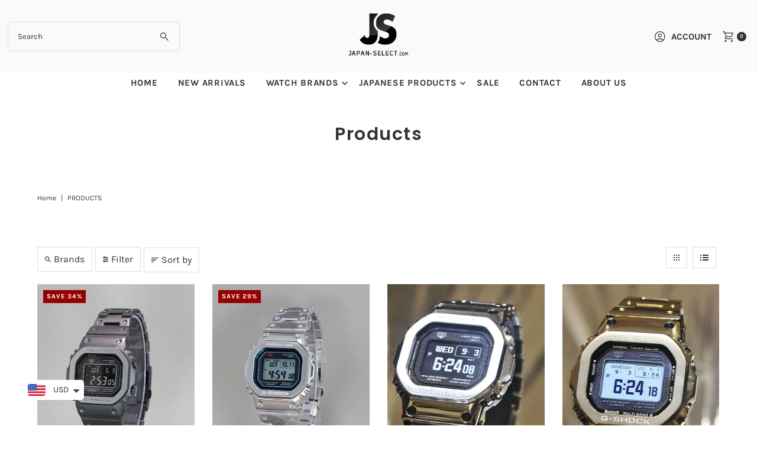

--- FILE ---
content_type: text/html; charset=utf-8
request_url: https://japan-select.com/products/casio-g-shock-full-metal-gmw-b5000-series-gmw-b5000mb-1jf-made-in-japan-jdm?view=quick
body_size: 7218
content:


<div id="shopify-section-quickview" class="shopify-section"><template data-html="content" id="quickview">
<div class="product-quickview__wrapper product-quick-view js-quickview-wrapper product-6641539612727 animate fadeIn"
data-payment-button="true"
data-product-id="6641539612727"
data-sale-format="percentage"
data-section-id="quickview"
data-url="/products/casio-g-shock-full-metal-gmw-b5000-series-gmw-b5000mb-1jf-made-in-japan-jdm">

  <script class="product-json" type="application/json">
  {
      "id": 6641539612727,
      "title": "[GMW-B5000MB-1JF] CASIO WATCH G-SHOCK FULL METAL GMW-B5000 SERIES MADE IN JAPAN JDM",
      "handle": "casio-g-shock-full-metal-gmw-b5000-series-gmw-b5000mb-1jf-made-in-japan-jdm",
      "description": "\u003cul class=\"js-cont-wrap\"\u003e\n\u003cli\u003e\u003cem\u003e\u003cstrong\u003eCase \/ bezel material: Stainless steel\u003c\/strong\u003e\u003c\/em\u003e\u003c\/li\u003e\n\u003cli\u003e\u003cem\u003e\u003cstrong\u003eOne-touch 3-fold Clasp\u003c\/strong\u003e\u003c\/em\u003e\u003c\/li\u003e\n\u003cli\u003e\u003cem\u003e\u003cstrong\u003eStainless Steel Band\u003c\/strong\u003e\u003c\/em\u003e\u003c\/li\u003e\n\u003cli\u003e\u003cem\u003e\u003cstrong\u003eSolid Band\u003c\/strong\u003e\u003c\/em\u003e\u003c\/li\u003e\n\u003cli\u003e\u003cem\u003e\u003cstrong\u003eMineral Glass\u003c\/strong\u003e\u003c\/em\u003e\u003c\/li\u003e\n\u003cli\u003e\u003cem\u003e\u003cstrong\u003eShock Resistant\u003c\/strong\u003e\u003c\/em\u003e\u003c\/li\u003e\n\u003cli\u003e\u003cem\u003e\u003cstrong\u003eScrew Lock Back\u003c\/strong\u003e\u003c\/em\u003e\u003c\/li\u003e\n\u003cli\u003e\u003cem\u003e\u003cstrong\u003eBlack ion plated case\u003c\/strong\u003e\u003c\/em\u003e\u003c\/li\u003e\n\u003cli\u003e\u003cem\u003e\u003cstrong\u003eBlack ion plated band\u003c\/strong\u003e\u003c\/em\u003e\u003c\/li\u003e\n\u003cli\u003e\u003cem\u003e\u003cstrong\u003e200-meter water resistance\u003c\/strong\u003e\u003c\/em\u003e\u003c\/li\u003e\n\u003cli\u003e\u003cem\u003e\u003cstrong\u003eTough Solar (Solar powered)\u003c\/strong\u003e\u003c\/em\u003e\u003c\/li\u003e\n\u003cli\u003e\n\u003cem\u003e\u003cstrong\u003eLED backlight (Super illuminator)\u003c\/strong\u003e\u003c\/em\u003e\u003cbr\u003e\u003cem\u003e\u003cstrong\u003eFull auto LED light, selectable illumination duration (2 seconds or 4 seconds), afterglow\u003c\/strong\u003e\u003c\/em\u003e\n\u003c\/li\u003e\n\u003cli\u003e\n\u003cem\u003e\u003cstrong\u003eTime calibration signal reception\u003c\/strong\u003e\u003c\/em\u003e\u003cbr\u003e\u003cem\u003e\u003cstrong\u003eAuto receive up to six* times a day (remaining auto receives canceled as soon as one is successful)\u003c\/strong\u003e\u003c\/em\u003e\u003cbr\u003e\u003cem\u003e\u003cstrong\u003e*5 times a day for the Chinese calibration signal\u003c\/strong\u003e\u003c\/em\u003e\u003cbr\u003e\u003cem\u003e\u003cstrong\u003eManual receive\u003c\/strong\u003e\u003c\/em\u003e\u003cbr\u003e\u003cem\u003e\u003cstrong\u003eThe latest signal reception results\u003c\/strong\u003e\u003c\/em\u003e\n\u003c\/li\u003e\n\u003cli\u003e\n\u003cem\u003e\u003cstrong\u003eTime Calibration Signals\u003c\/strong\u003e\u003c\/em\u003e\u003cbr\u003e\u003cem\u003e\u003cstrong\u003eStation name: DCF77 (Mainflingen, Germany)\u003c\/strong\u003e\u003c\/em\u003e\u003cbr\u003e\u003cem\u003e\u003cstrong\u003eFrequency: 77.5 kHz\u003c\/strong\u003e\u003c\/em\u003e\u003cbr\u003e\u003cem\u003e\u003cstrong\u003eStation name: MSF (Anthorn, England)\u003c\/strong\u003e\u003c\/em\u003e\u003cbr\u003e\u003cem\u003e\u003cstrong\u003eFrequency: 60.0 kHz\u003c\/strong\u003e\u003c\/em\u003e\u003cbr\u003e\u003cem\u003e\u003cstrong\u003eStation name: WWVB (Fort Collins, United States)\u003c\/strong\u003e\u003c\/em\u003e\u003cbr\u003e\u003cem\u003e\u003cstrong\u003eFrequency: 60.0 kHz\u003c\/strong\u003e\u003c\/em\u003e\u003cbr\u003e\u003cem\u003e\u003cstrong\u003eStation name: JJY (Fukushima, Fukuoka\/Saga, Japan)\u003c\/strong\u003e\u003c\/em\u003e\u003cbr\u003e\u003cem\u003e\u003cstrong\u003eFrequency: 40.0 kHz (Fukushima) \/ 60.0 kHz (Fukuoka\/Saga)\u003c\/strong\u003e\u003c\/em\u003e\u003cbr\u003e\u003cem\u003e\u003cstrong\u003eStation name: BPC (Shangqiu City, Henan Province, China)\u003c\/strong\u003e\u003c\/em\u003e\u003cbr\u003e\u003cem\u003e\u003cstrong\u003eFrequency: 68.5 kHz\u003c\/strong\u003e\u003c\/em\u003e\n\u003c\/li\u003e\n\u003cli\u003e\u003cem\u003e\u003cstrong\u003eMobile link (Wireless linking using Bluetooth®)\u003c\/strong\u003e\u003c\/em\u003e\u003c\/li\u003e\n\u003cli\u003e\n\u003cem\u003e\u003cstrong\u003e5 World time\u003c\/strong\u003e\u003c\/em\u003e\u003cbr\u003e\u003cem\u003e\u003cstrong\u003e39 time zones (39 cities +coordinated universal time), daylight saving on\/off, Home city\/World time city swapping, auto summer time (DST) switching\u003c\/strong\u003e\u003c\/em\u003e\n\u003c\/li\u003e\n\u003cli\u003e\n\u003cem\u003e\u003cstrong\u003e1\/100-second stopwatch\u003c\/strong\u003e\u003c\/em\u003e\u003cbr\u003e\u003cem\u003e\u003cstrong\u003eMeasuring capacity: 00'00''00~59'59''99 (for the first 60 minutes)\u003c\/strong\u003e\u003c\/em\u003e\u003cbr\u003e\u003cem\u003e\u003cstrong\u003e1:00'00~23:59'59 (after 60 minutes)\u003c\/strong\u003e\u003c\/em\u003e\u003cbr\u003e\u003cem\u003e\u003cstrong\u003eMeasuring unit: 1\/100 second (for the first 60 minutes)\u003c\/strong\u003e\u003c\/em\u003e\u003cbr\u003e\u003cem\u003e\u003cstrong\u003e1 second (after 60 minutes)\u003c\/strong\u003e\u003c\/em\u003e\u003cbr\u003e\u003cem\u003e\u003cstrong\u003eMeasuring modes: Elapsed time, split time, 1st-2nd place times\u003c\/strong\u003e\u003c\/em\u003e\n\u003c\/li\u003e\n\u003cli\u003e\n\u003cem\u003e\u003cstrong\u003eCountdown timer\u003c\/strong\u003e\u003c\/em\u003e\u003cbr\u003e\u003cem\u003e\u003cstrong\u003eMeasuring unit: 1 second\u003c\/strong\u003e\u003c\/em\u003e\u003cbr\u003e\u003cem\u003e\u003cstrong\u003eCountdown range: 24 hours\u003c\/strong\u003e\u003c\/em\u003e\u003cbr\u003e\u003cem\u003e\u003cstrong\u003eCountdown start time setting range: 1 minute to 24 hours (1-minute increments and 1-hour increments)\u003c\/strong\u003e\u003c\/em\u003e\n\u003c\/li\u003e\n\u003cli\u003e\u003cem\u003e\u003cstrong\u003e5 daily alarms (with 1 snooze alarm)\u003c\/strong\u003e\u003c\/em\u003e\u003c\/li\u003e\n\u003cli\u003e\u003cem\u003e\u003cstrong\u003eHourly time signal\u003c\/strong\u003e\u003c\/em\u003e\u003c\/li\u003e\n\u003cli\u003e\u003cem\u003e\u003cstrong\u003eLow battery alert\u003c\/strong\u003e\u003c\/em\u003e\u003c\/li\u003e\n\u003cli\u003e\u003cem\u003e\u003cstrong\u003ePower Saving (display goes blank to save power when the watch is left in the dark)\u003c\/strong\u003e\u003c\/em\u003e\u003c\/li\u003e\n\u003cli\u003e\u003cem\u003e\u003cstrong\u003eFull auto-calendar (to year 2099)\u003c\/strong\u003e\u003c\/em\u003e\u003c\/li\u003e\n\u003cli\u003e\u003cem\u003e\u003cstrong\u003e12\/24-hour format\u003c\/strong\u003e\u003c\/em\u003e\u003c\/li\u003e\n\u003cli\u003e\u003cem\u003e\u003cstrong\u003eButton operation tone on\/off\u003c\/strong\u003e\u003c\/em\u003e\u003c\/li\u003e\n\u003cli\u003e\u003cem\u003e\u003cstrong\u003eDate\/month display swapping\u003c\/strong\u003e\u003c\/em\u003e\u003c\/li\u003e\n\u003cli\u003e\u003cem\u003e\u003cstrong\u003eDay display (days of the week selectable in six languages)\u003c\/strong\u003e\u003c\/em\u003e\u003c\/li\u003e\n\u003cli\u003e\u003cem\u003e\u003cstrong\u003eRegular timekeeping: Hour, minute, second, pm, month, date, day\u003c\/strong\u003e\u003c\/em\u003e\u003c\/li\u003e\n\u003cli\u003e\u003cem\u003e\u003cstrong\u003eAccuracy: ±15 seconds per month (with no signal calibration and mobile link function)\u003c\/strong\u003e\u003c\/em\u003e\u003c\/li\u003e\n\u003cli\u003e\n\u003cem\u003e\u003cstrong\u003eApprox. battery operating time:\u003c\/strong\u003e\u003c\/em\u003e\u003cbr\u003e\u003cem\u003e\u003cstrong\u003e10 months on rechargeable battery (operation period with normal use without exposure to light after charge)\u003c\/strong\u003e\u003c\/em\u003e\u003cbr\u003e\u003cem\u003e\u003cstrong\u003e22 months on rechargeable battery (operation period when stored in total darkness with the power save function on after full charge)\u003c\/strong\u003e\u003c\/em\u003e\n\u003c\/li\u003e\n\u003c\/ul\u003e\n\u003cp\u003e\u003cem\u003e\u003cstrong\u003e\u003cimg src=\"https:\/\/cdn.shopify.com\/s\/files\/1\/2506\/0846\/files\/gmw_b5000mb_1jf_01.jpg?v=1724504098\" alt=\"\"\u003e\u003c\/strong\u003e\u003c\/em\u003e\u003c\/p\u003e\n\u003cp\u003e\u003cem\u003e\u003cstrong\u003e\u003cimg src=\"https:\/\/cdn.shopify.com\/s\/files\/1\/2506\/0846\/files\/gmw_b5000mb_1jf_02.jpg?v=1724504118\" alt=\"\"\u003e\u003c\/strong\u003e\u003c\/em\u003e\u003c\/p\u003e\n\u003cp\u003e\u003cem\u003e\u003cstrong\u003e\u003cimg src=\"https:\/\/cdn.shopify.com\/s\/files\/1\/2506\/0846\/files\/gmw_b5000mb_1jf_03.jpg?v=1724504131\" alt=\"\"\u003e\u003c\/strong\u003e\u003c\/em\u003e\u003c\/p\u003e\n\u003cul class=\"js-cont-wrap\"\u003e\u003c\/ul\u003e",
      "published_at": [11,21,2,16,3,2023,4,75,false,"JST"],
      "created_at": [12,59,0,2,3,2022,3,61,false,"JST"],
      "vendor": "CASIO",
      "type": "Watches",
      "tags": ["CASIO","CASIO MENS","G-SHOCK","GMW-B5000","MENS","SALE"],
      "price": 51000,
      "price_min": 51000,
      "price_max": 51000,
      "available": true,
      "price_varies": false,
      "compare_at_price": 77000,
      "compare_at_price_min": 77000,
      "compare_at_price_max": 77000,
      "compare_at_price_varies": false,
      "variants": [
        {
          "id": 39679392841783,
          "title": "Default Title",
          "option1": "Default Title",
          "option2": null,
          "option3": null,
          "sku": "",
          "featured_image": {
              "id": null,
              "product_id": null,
              "position": null,
              "created_at": [11,21,2,16,3,2023,4,75,false,"JST"],
              "updated_at": [12,59,0,2,3,2022,3,61,false,"JST"],
              "alt": null,
              "width": null,
              "height": null,
              "src": null
          },
          "available": true,
          "options": ["Default Title"],
          "price": 51000,
          "unit_price_measurement": {
            "measured_type": null,
            "quantity_unit": null,
            "quantity_value": null,
            "reference_unit": null,
            "reference_value": null
          },
          "unit_price": null,
          "weight": 0,
          "weight_unit": "g",
          "weight_in_unit": 0.0,
          "compare_at_price": 77000,
          "inventory_management": "shopify",
          "inventory_quantity": 1,
          "inventory_policy": "deny",
          "barcode": "4549526317224",
          "featured_media": {
            "alt": null,
            "id": null,
            "position": null,
            "preview_image": {
              "aspect_ratio": null,
              "height": null,
              "width": null
            }
          }
        }
      ],
      "images": ["\/\/japan-select.com\/cdn\/shop\/products\/casio-g-shock-full-metal-gmw-b5000-series-gmw-b5000mb-1jf-made-in-japan-jdmjapan-select4549526317224watchescasio-850804.jpg?v=1695990695","\/\/japan-select.com\/cdn\/shop\/products\/casio-g-shock-full-metal-gmw-b5000-series-gmw-b5000mb-1jf-made-in-japan-jdmjapan-select4549526317224watchescasio-962765.jpg?v=1695990695","\/\/japan-select.com\/cdn\/shop\/products\/casio-g-shock-full-metal-gmw-b5000-series-gmw-b5000mb-1jf-made-in-japan-jdmjapan-select4549526317224watchescasio-249699.jpg?v=1695990695","\/\/japan-select.com\/cdn\/shop\/products\/casio-g-shock-full-metal-gmw-b5000-series-gmw-b5000mb-1jf-made-in-japan-jdmjapan-select4549526317224watchescasio-723109.jpg?v=1695990695"],
      "featured_image": "\/\/japan-select.com\/cdn\/shop\/products\/casio-g-shock-full-metal-gmw-b5000-series-gmw-b5000mb-1jf-made-in-japan-jdmjapan-select4549526317224watchescasio-850804.jpg?v=1695990695",
      "featured_media": {"alt":"CASIO G-SHOCK FULL METAL GMW-B5000 SERIES GMW-B5000MB-1JF MADE IN JAPAN JDMWatchesjapan-select","id":22920118403127,"position":1,"preview_image":{"aspect_ratio":0.741,"height":1350,"width":1000,"src":"\/\/japan-select.com\/cdn\/shop\/products\/casio-g-shock-full-metal-gmw-b5000-series-gmw-b5000mb-1jf-made-in-japan-jdmjapan-select4549526317224watchescasio-850804.jpg?v=1695990695"},"aspect_ratio":0.741,"height":1350,"media_type":"image","src":"\/\/japan-select.com\/cdn\/shop\/products\/casio-g-shock-full-metal-gmw-b5000-series-gmw-b5000mb-1jf-made-in-japan-jdmjapan-select4549526317224watchescasio-850804.jpg?v=1695990695","width":1000},
      "featured_media_id": 22920118403127,
      "options": ["Title"],
      "url": "\/products\/casio-g-shock-full-metal-gmw-b5000-series-gmw-b5000mb-1jf-made-in-japan-jdm",
      "media": [
        {
          "alt": "CASIO G-SHOCK FULL METAL GMW-B5000 SERIES GMW-B5000MB-1JF MADE IN JAPAN JDMWatchesjapan-select",
          "id": 22920118403127,
          "position": 1,
          "preview_image": {
            "aspect_ratio": 0.7407407407407407,
            "height": 1350,
            "width": 1000
          },
          "aspect_ratio": 0.7407407407407407,
          "height": 1350,
          "media_type": "image",
          "src": {"alt":"CASIO G-SHOCK FULL METAL GMW-B5000 SERIES GMW-B5000MB-1JF MADE IN JAPAN JDMWatchesjapan-select","id":22920118403127,"position":1,"preview_image":{"aspect_ratio":0.741,"height":1350,"width":1000,"src":"\/\/japan-select.com\/cdn\/shop\/products\/casio-g-shock-full-metal-gmw-b5000-series-gmw-b5000mb-1jf-made-in-japan-jdmjapan-select4549526317224watchescasio-850804.jpg?v=1695990695"},"aspect_ratio":0.741,"height":1350,"media_type":"image","src":"\/\/japan-select.com\/cdn\/shop\/products\/casio-g-shock-full-metal-gmw-b5000-series-gmw-b5000mb-1jf-made-in-japan-jdmjapan-select4549526317224watchescasio-850804.jpg?v=1695990695","width":1000},
          "width": 1000
        },
    
        {
          "alt": "CASIO G-SHOCK FULL METAL GMW-B5000 SERIES GMW-B5000MB-1JF MADE IN JAPAN JDMWatchesjapan-select",
          "id": 22920118435895,
          "position": 2,
          "preview_image": {
            "aspect_ratio": 0.7407407407407407,
            "height": 1350,
            "width": 1000
          },
          "aspect_ratio": 0.7407407407407407,
          "height": 1350,
          "media_type": "image",
          "src": {"alt":"CASIO G-SHOCK FULL METAL GMW-B5000 SERIES GMW-B5000MB-1JF MADE IN JAPAN JDMWatchesjapan-select","id":22920118435895,"position":2,"preview_image":{"aspect_ratio":0.741,"height":1350,"width":1000,"src":"\/\/japan-select.com\/cdn\/shop\/products\/casio-g-shock-full-metal-gmw-b5000-series-gmw-b5000mb-1jf-made-in-japan-jdmjapan-select4549526317224watchescasio-962765.jpg?v=1695990695"},"aspect_ratio":0.741,"height":1350,"media_type":"image","src":"\/\/japan-select.com\/cdn\/shop\/products\/casio-g-shock-full-metal-gmw-b5000-series-gmw-b5000mb-1jf-made-in-japan-jdmjapan-select4549526317224watchescasio-962765.jpg?v=1695990695","width":1000},
          "width": 1000
        },
    
        {
          "alt": "CASIO G-SHOCK FULL METAL GMW-B5000 SERIES GMW-B5000MB-1JF MADE IN JAPAN JDMWatchesjapan-select",
          "id": 22920118534199,
          "position": 3,
          "preview_image": {
            "aspect_ratio": 0.7407407407407407,
            "height": 1350,
            "width": 1000
          },
          "aspect_ratio": 0.7407407407407407,
          "height": 1350,
          "media_type": "image",
          "src": {"alt":"CASIO G-SHOCK FULL METAL GMW-B5000 SERIES GMW-B5000MB-1JF MADE IN JAPAN JDMWatchesjapan-select","id":22920118534199,"position":3,"preview_image":{"aspect_ratio":0.741,"height":1350,"width":1000,"src":"\/\/japan-select.com\/cdn\/shop\/products\/casio-g-shock-full-metal-gmw-b5000-series-gmw-b5000mb-1jf-made-in-japan-jdmjapan-select4549526317224watchescasio-249699.jpg?v=1695990695"},"aspect_ratio":0.741,"height":1350,"media_type":"image","src":"\/\/japan-select.com\/cdn\/shop\/products\/casio-g-shock-full-metal-gmw-b5000-series-gmw-b5000mb-1jf-made-in-japan-jdmjapan-select4549526317224watchescasio-249699.jpg?v=1695990695","width":1000},
          "width": 1000
        },
    
        {
          "alt": "CASIO G-SHOCK FULL METAL GMW-B5000 SERIES GMW-B5000MB-1JF MADE IN JAPAN JDMWatchesjapan-select",
          "id": 22920118632503,
          "position": 4,
          "preview_image": {
            "aspect_ratio": 0.7407407407407407,
            "height": 1350,
            "width": 1000
          },
          "aspect_ratio": 0.7407407407407407,
          "height": 1350,
          "media_type": "image",
          "src": {"alt":"CASIO G-SHOCK FULL METAL GMW-B5000 SERIES GMW-B5000MB-1JF MADE IN JAPAN JDMWatchesjapan-select","id":22920118632503,"position":4,"preview_image":{"aspect_ratio":0.741,"height":1350,"width":1000,"src":"\/\/japan-select.com\/cdn\/shop\/products\/casio-g-shock-full-metal-gmw-b5000-series-gmw-b5000mb-1jf-made-in-japan-jdmjapan-select4549526317224watchescasio-723109.jpg?v=1695990695"},"aspect_ratio":0.741,"height":1350,"media_type":"image","src":"\/\/japan-select.com\/cdn\/shop\/products\/casio-g-shock-full-metal-gmw-b5000-series-gmw-b5000mb-1jf-made-in-japan-jdmjapan-select4549526317224watchescasio-723109.jpg?v=1695990695","width":1000},
          "width": 1000
        }
    ]
  }
</script>

  


  <div class="product-page grid__wrapper edge product-template" id="product-6641539612727"
    data-product-id="6641539612727">

    

    

    


    <div class="span-6 auto">
      
    <div id="product-photos" data-gallery-thumbnails
      class="product-photos carousel-container product__section-images js-product-gallery animate fadeIn delay--1"
      data-product-single-media-group data-gallery-config='{
    "thumbPosition": "bottom",
    "thumbsShown": 3,
    "clickToEnlarge": false,
    "enableVideoLooping": false,
    "mainSlider": true,
    "thumbSlider": true,
    "productId": 6641539612727,
    "isQuick": true
  }'>

        
          




  <div id="slider" class="span-12 auto">
    <div class="slides product-image-container carousel carousel-main js-carousel-main" data-product-id="6641539612727">
      
        


          <div class="image-slide carousel-cell" data-image-id="22920118403127" data-slide-index="0" tabindex="-1">
            <div class="product-media-container product-media--22920118403127 image"
            data-product-single-media-wrapper
            
            
            
            data-thumbnail-id="product-template-22920118403127"
            data-media-id="product-template-22920118403127">
            

                <img src="//japan-select.com/cdn/shop/products/casio-g-shock-full-metal-gmw-b5000-series-gmw-b5000mb-1jf-made-in-japan-jdmjapan-select4549526317224watchescasio-850804.jpg?v=1695990695&amp;width=1200" alt="CASIO G-SHOCK FULL METAL GMW-B5000 SERIES GMW-B5000MB-1JF MADE IN JAPAN JDMWatchesjapan-select" srcset="//japan-select.com/cdn/shop/products/casio-g-shock-full-metal-gmw-b5000-series-gmw-b5000mb-1jf-made-in-japan-jdmjapan-select4549526317224watchescasio-850804.jpg?v=1695990695&amp;width=200 200w, //japan-select.com/cdn/shop/products/casio-g-shock-full-metal-gmw-b5000-series-gmw-b5000mb-1jf-made-in-japan-jdmjapan-select4549526317224watchescasio-850804.jpg?v=1695990695&amp;width=300 300w, //japan-select.com/cdn/shop/products/casio-g-shock-full-metal-gmw-b5000-series-gmw-b5000mb-1jf-made-in-japan-jdmjapan-select4549526317224watchescasio-850804.jpg?v=1695990695&amp;width=400 400w, //japan-select.com/cdn/shop/products/casio-g-shock-full-metal-gmw-b5000-series-gmw-b5000mb-1jf-made-in-japan-jdmjapan-select4549526317224watchescasio-850804.jpg?v=1695990695&amp;width=500 500w, //japan-select.com/cdn/shop/products/casio-g-shock-full-metal-gmw-b5000-series-gmw-b5000mb-1jf-made-in-japan-jdmjapan-select4549526317224watchescasio-850804.jpg?v=1695990695&amp;width=600 600w, //japan-select.com/cdn/shop/products/casio-g-shock-full-metal-gmw-b5000-series-gmw-b5000mb-1jf-made-in-japan-jdmjapan-select4549526317224watchescasio-850804.jpg?v=1695990695&amp;width=700 700w, //japan-select.com/cdn/shop/products/casio-g-shock-full-metal-gmw-b5000-series-gmw-b5000mb-1jf-made-in-japan-jdmjapan-select4549526317224watchescasio-850804.jpg?v=1695990695&amp;width=800 800w, //japan-select.com/cdn/shop/products/casio-g-shock-full-metal-gmw-b5000-series-gmw-b5000mb-1jf-made-in-japan-jdmjapan-select4549526317224watchescasio-850804.jpg?v=1695990695&amp;width=1000 1000w, //japan-select.com/cdn/shop/products/casio-g-shock-full-metal-gmw-b5000-series-gmw-b5000mb-1jf-made-in-japan-jdmjapan-select4549526317224watchescasio-850804.jpg?v=1695990695&amp;width=1200 1200w" width="1200" height="1620" loading="lazy" fetchpriority="auto" sizes="
            (min-width: 1601px) 2000px,
            (min-width: 768px) and (max-width: 1600px) 1200px,
            (max-width: 767px) 100vw, 900px
          " data-zoom-src="//japan-select.com/cdn/shop/products/casio-g-shock-full-metal-gmw-b5000-series-gmw-b5000mb-1jf-made-in-japan-jdmjapan-select4549526317224watchescasio-850804.jpg?v=1695990695&amp;width=2400" class="product__image" data-aspect-ratio="0.7407407407407407" data-width="1000" data-height="1350">

                
              
            </div>
          </div>
        


          <div class="image-slide carousel-cell" data-image-id="22920118435895" data-slide-index="1" tabindex="-1">
            <div class="product-media-container product-media--22920118435895 image"
            data-product-single-media-wrapper
            
            
            
            data-thumbnail-id="product-template-22920118435895"
            data-media-id="product-template-22920118435895">
            

                <img src="//japan-select.com/cdn/shop/products/casio-g-shock-full-metal-gmw-b5000-series-gmw-b5000mb-1jf-made-in-japan-jdmjapan-select4549526317224watchescasio-962765.jpg?v=1695990695&amp;width=1200" alt="CASIO G-SHOCK FULL METAL GMW-B5000 SERIES GMW-B5000MB-1JF MADE IN JAPAN JDMWatchesjapan-select" srcset="//japan-select.com/cdn/shop/products/casio-g-shock-full-metal-gmw-b5000-series-gmw-b5000mb-1jf-made-in-japan-jdmjapan-select4549526317224watchescasio-962765.jpg?v=1695990695&amp;width=200 200w, //japan-select.com/cdn/shop/products/casio-g-shock-full-metal-gmw-b5000-series-gmw-b5000mb-1jf-made-in-japan-jdmjapan-select4549526317224watchescasio-962765.jpg?v=1695990695&amp;width=300 300w, //japan-select.com/cdn/shop/products/casio-g-shock-full-metal-gmw-b5000-series-gmw-b5000mb-1jf-made-in-japan-jdmjapan-select4549526317224watchescasio-962765.jpg?v=1695990695&amp;width=400 400w, //japan-select.com/cdn/shop/products/casio-g-shock-full-metal-gmw-b5000-series-gmw-b5000mb-1jf-made-in-japan-jdmjapan-select4549526317224watchescasio-962765.jpg?v=1695990695&amp;width=500 500w, //japan-select.com/cdn/shop/products/casio-g-shock-full-metal-gmw-b5000-series-gmw-b5000mb-1jf-made-in-japan-jdmjapan-select4549526317224watchescasio-962765.jpg?v=1695990695&amp;width=600 600w, //japan-select.com/cdn/shop/products/casio-g-shock-full-metal-gmw-b5000-series-gmw-b5000mb-1jf-made-in-japan-jdmjapan-select4549526317224watchescasio-962765.jpg?v=1695990695&amp;width=700 700w, //japan-select.com/cdn/shop/products/casio-g-shock-full-metal-gmw-b5000-series-gmw-b5000mb-1jf-made-in-japan-jdmjapan-select4549526317224watchescasio-962765.jpg?v=1695990695&amp;width=800 800w, //japan-select.com/cdn/shop/products/casio-g-shock-full-metal-gmw-b5000-series-gmw-b5000mb-1jf-made-in-japan-jdmjapan-select4549526317224watchescasio-962765.jpg?v=1695990695&amp;width=1000 1000w, //japan-select.com/cdn/shop/products/casio-g-shock-full-metal-gmw-b5000-series-gmw-b5000mb-1jf-made-in-japan-jdmjapan-select4549526317224watchescasio-962765.jpg?v=1695990695&amp;width=1200 1200w" width="1200" height="1620" loading="lazy" fetchpriority="auto" sizes="
            (min-width: 1601px) 2000px,
            (min-width: 768px) and (max-width: 1600px) 1200px,
            (max-width: 767px) 100vw, 900px
          " data-zoom-src="//japan-select.com/cdn/shop/products/casio-g-shock-full-metal-gmw-b5000-series-gmw-b5000mb-1jf-made-in-japan-jdmjapan-select4549526317224watchescasio-962765.jpg?v=1695990695&amp;width=2400" class="product__image" data-aspect-ratio="0.7407407407407407" data-width="1000" data-height="1350">

                
              
            </div>
          </div>
        


          <div class="image-slide carousel-cell" data-image-id="22920118534199" data-slide-index="2" tabindex="-1">
            <div class="product-media-container product-media--22920118534199 image"
            data-product-single-media-wrapper
            
            
            
            data-thumbnail-id="product-template-22920118534199"
            data-media-id="product-template-22920118534199">
            

                <img src="//japan-select.com/cdn/shop/products/casio-g-shock-full-metal-gmw-b5000-series-gmw-b5000mb-1jf-made-in-japan-jdmjapan-select4549526317224watchescasio-249699.jpg?v=1695990695&amp;width=1200" alt="CASIO G-SHOCK FULL METAL GMW-B5000 SERIES GMW-B5000MB-1JF MADE IN JAPAN JDMWatchesjapan-select" srcset="//japan-select.com/cdn/shop/products/casio-g-shock-full-metal-gmw-b5000-series-gmw-b5000mb-1jf-made-in-japan-jdmjapan-select4549526317224watchescasio-249699.jpg?v=1695990695&amp;width=200 200w, //japan-select.com/cdn/shop/products/casio-g-shock-full-metal-gmw-b5000-series-gmw-b5000mb-1jf-made-in-japan-jdmjapan-select4549526317224watchescasio-249699.jpg?v=1695990695&amp;width=300 300w, //japan-select.com/cdn/shop/products/casio-g-shock-full-metal-gmw-b5000-series-gmw-b5000mb-1jf-made-in-japan-jdmjapan-select4549526317224watchescasio-249699.jpg?v=1695990695&amp;width=400 400w, //japan-select.com/cdn/shop/products/casio-g-shock-full-metal-gmw-b5000-series-gmw-b5000mb-1jf-made-in-japan-jdmjapan-select4549526317224watchescasio-249699.jpg?v=1695990695&amp;width=500 500w, //japan-select.com/cdn/shop/products/casio-g-shock-full-metal-gmw-b5000-series-gmw-b5000mb-1jf-made-in-japan-jdmjapan-select4549526317224watchescasio-249699.jpg?v=1695990695&amp;width=600 600w, //japan-select.com/cdn/shop/products/casio-g-shock-full-metal-gmw-b5000-series-gmw-b5000mb-1jf-made-in-japan-jdmjapan-select4549526317224watchescasio-249699.jpg?v=1695990695&amp;width=700 700w, //japan-select.com/cdn/shop/products/casio-g-shock-full-metal-gmw-b5000-series-gmw-b5000mb-1jf-made-in-japan-jdmjapan-select4549526317224watchescasio-249699.jpg?v=1695990695&amp;width=800 800w, //japan-select.com/cdn/shop/products/casio-g-shock-full-metal-gmw-b5000-series-gmw-b5000mb-1jf-made-in-japan-jdmjapan-select4549526317224watchescasio-249699.jpg?v=1695990695&amp;width=1000 1000w, //japan-select.com/cdn/shop/products/casio-g-shock-full-metal-gmw-b5000-series-gmw-b5000mb-1jf-made-in-japan-jdmjapan-select4549526317224watchescasio-249699.jpg?v=1695990695&amp;width=1200 1200w" width="1200" height="1620" loading="lazy" fetchpriority="auto" sizes="
            (min-width: 1601px) 2000px,
            (min-width: 768px) and (max-width: 1600px) 1200px,
            (max-width: 767px) 100vw, 900px
          " data-zoom-src="//japan-select.com/cdn/shop/products/casio-g-shock-full-metal-gmw-b5000-series-gmw-b5000mb-1jf-made-in-japan-jdmjapan-select4549526317224watchescasio-249699.jpg?v=1695990695&amp;width=2400" class="product__image" data-aspect-ratio="0.7407407407407407" data-width="1000" data-height="1350">

                
              
            </div>
          </div>
        


          <div class="image-slide carousel-cell" data-image-id="22920118632503" data-slide-index="3" tabindex="-1">
            <div class="product-media-container product-media--22920118632503 image"
            data-product-single-media-wrapper
            
            
            
            data-thumbnail-id="product-template-22920118632503"
            data-media-id="product-template-22920118632503">
            

                <img src="//japan-select.com/cdn/shop/products/casio-g-shock-full-metal-gmw-b5000-series-gmw-b5000mb-1jf-made-in-japan-jdmjapan-select4549526317224watchescasio-723109.jpg?v=1695990695&amp;width=1200" alt="CASIO G-SHOCK FULL METAL GMW-B5000 SERIES GMW-B5000MB-1JF MADE IN JAPAN JDMWatchesjapan-select" srcset="//japan-select.com/cdn/shop/products/casio-g-shock-full-metal-gmw-b5000-series-gmw-b5000mb-1jf-made-in-japan-jdmjapan-select4549526317224watchescasio-723109.jpg?v=1695990695&amp;width=200 200w, //japan-select.com/cdn/shop/products/casio-g-shock-full-metal-gmw-b5000-series-gmw-b5000mb-1jf-made-in-japan-jdmjapan-select4549526317224watchescasio-723109.jpg?v=1695990695&amp;width=300 300w, //japan-select.com/cdn/shop/products/casio-g-shock-full-metal-gmw-b5000-series-gmw-b5000mb-1jf-made-in-japan-jdmjapan-select4549526317224watchescasio-723109.jpg?v=1695990695&amp;width=400 400w, //japan-select.com/cdn/shop/products/casio-g-shock-full-metal-gmw-b5000-series-gmw-b5000mb-1jf-made-in-japan-jdmjapan-select4549526317224watchescasio-723109.jpg?v=1695990695&amp;width=500 500w, //japan-select.com/cdn/shop/products/casio-g-shock-full-metal-gmw-b5000-series-gmw-b5000mb-1jf-made-in-japan-jdmjapan-select4549526317224watchescasio-723109.jpg?v=1695990695&amp;width=600 600w, //japan-select.com/cdn/shop/products/casio-g-shock-full-metal-gmw-b5000-series-gmw-b5000mb-1jf-made-in-japan-jdmjapan-select4549526317224watchescasio-723109.jpg?v=1695990695&amp;width=700 700w, //japan-select.com/cdn/shop/products/casio-g-shock-full-metal-gmw-b5000-series-gmw-b5000mb-1jf-made-in-japan-jdmjapan-select4549526317224watchescasio-723109.jpg?v=1695990695&amp;width=800 800w, //japan-select.com/cdn/shop/products/casio-g-shock-full-metal-gmw-b5000-series-gmw-b5000mb-1jf-made-in-japan-jdmjapan-select4549526317224watchescasio-723109.jpg?v=1695990695&amp;width=1000 1000w, //japan-select.com/cdn/shop/products/casio-g-shock-full-metal-gmw-b5000-series-gmw-b5000mb-1jf-made-in-japan-jdmjapan-select4549526317224watchescasio-723109.jpg?v=1695990695&amp;width=1200 1200w" width="1200" height="1620" loading="lazy" fetchpriority="auto" sizes="
            (min-width: 1601px) 2000px,
            (min-width: 768px) and (max-width: 1600px) 1200px,
            (max-width: 767px) 100vw, 900px
          " data-zoom-src="//japan-select.com/cdn/shop/products/casio-g-shock-full-metal-gmw-b5000-series-gmw-b5000mb-1jf-made-in-japan-jdmjapan-select4549526317224watchescasio-723109.jpg?v=1695990695&amp;width=2400" class="product__image" data-aspect-ratio="0.7407407407407407" data-width="1000" data-height="1350">

                
              
            </div>
          </div>
        
      
    </div>
    
</div>


  
<div id="thumbnails" class="thumb-slider thumbnail-slider custom horizontal-carousel mobile-hide js-thumb-horizontal-wrapper js-thumb-wrapper span-12 auto"
    data-thumbnail-position="bottom">
      <div class="thumb-slider-wrapper" id="thumb-slider-wrapper">
        <div class="carousel-nav thumb-slider-slides slides product-single__thumbnails-quickview js-thumb-carousel-nav">
          
            
              <div class="image-thumbnail product-single__thumbnails-item carousel-cell is-nav-selected js-thumb-item" data-slide-index="0"
              data-image-id="22920118403127" tabindex="0">
                <div class="product-single__thumbnail product-single__thumbnail--quickview js-thumb-item-img-wrap" data-thumbnail-id="product-template-22920118403127">
                  
                  <img src="//japan-select.com/cdn/shop/products/casio-g-shock-full-metal-gmw-b5000-series-gmw-b5000mb-1jf-made-in-japan-jdmjapan-select4549526317224watchescasio-850804.jpg?v=1695990695&amp;width=200" alt="CASIO G-SHOCK FULL METAL GMW-B5000 SERIES GMW-B5000MB-1JF MADE IN JAPAN JDMWatchesjapan-select" srcset="//japan-select.com/cdn/shop/products/casio-g-shock-full-metal-gmw-b5000-series-gmw-b5000mb-1jf-made-in-japan-jdmjapan-select4549526317224watchescasio-850804.jpg?v=1695990695&amp;width=200 200w" width="200" height="270" loading="lazy" class="js-thumb-item-img" data-image-id="22920118403127" fetchpriority="auto">
</div>
              </div>
            
              <div class="image-thumbnail product-single__thumbnails-item carousel-cell  js-thumb-item" data-slide-index="1"
              data-image-id="22920118435895" tabindex="0">
                <div class="product-single__thumbnail product-single__thumbnail--quickview js-thumb-item-img-wrap" data-thumbnail-id="product-template-22920118435895">
                  
                  <img src="//japan-select.com/cdn/shop/products/casio-g-shock-full-metal-gmw-b5000-series-gmw-b5000mb-1jf-made-in-japan-jdmjapan-select4549526317224watchescasio-962765.jpg?v=1695990695&amp;width=200" alt="CASIO G-SHOCK FULL METAL GMW-B5000 SERIES GMW-B5000MB-1JF MADE IN JAPAN JDMWatchesjapan-select" srcset="//japan-select.com/cdn/shop/products/casio-g-shock-full-metal-gmw-b5000-series-gmw-b5000mb-1jf-made-in-japan-jdmjapan-select4549526317224watchescasio-962765.jpg?v=1695990695&amp;width=200 200w" width="200" height="270" loading="lazy" class="js-thumb-item-img" data-image-id="22920118435895" fetchpriority="auto">
</div>
              </div>
            
              <div class="image-thumbnail product-single__thumbnails-item carousel-cell  js-thumb-item" data-slide-index="2"
              data-image-id="22920118534199" tabindex="0">
                <div class="product-single__thumbnail product-single__thumbnail--quickview js-thumb-item-img-wrap" data-thumbnail-id="product-template-22920118534199">
                  
                  <img src="//japan-select.com/cdn/shop/products/casio-g-shock-full-metal-gmw-b5000-series-gmw-b5000mb-1jf-made-in-japan-jdmjapan-select4549526317224watchescasio-249699.jpg?v=1695990695&amp;width=200" alt="CASIO G-SHOCK FULL METAL GMW-B5000 SERIES GMW-B5000MB-1JF MADE IN JAPAN JDMWatchesjapan-select" srcset="//japan-select.com/cdn/shop/products/casio-g-shock-full-metal-gmw-b5000-series-gmw-b5000mb-1jf-made-in-japan-jdmjapan-select4549526317224watchescasio-249699.jpg?v=1695990695&amp;width=200 200w" width="200" height="270" loading="lazy" class="js-thumb-item-img" data-image-id="22920118534199" fetchpriority="auto">
</div>
              </div>
            
              <div class="image-thumbnail product-single__thumbnails-item carousel-cell  js-thumb-item" data-slide-index="3"
              data-image-id="22920118632503" tabindex="0">
                <div class="product-single__thumbnail product-single__thumbnail--quickview js-thumb-item-img-wrap" data-thumbnail-id="product-template-22920118632503">
                  
                  <img src="//japan-select.com/cdn/shop/products/casio-g-shock-full-metal-gmw-b5000-series-gmw-b5000mb-1jf-made-in-japan-jdmjapan-select4549526317224watchescasio-723109.jpg?v=1695990695&amp;width=200" alt="CASIO G-SHOCK FULL METAL GMW-B5000 SERIES GMW-B5000MB-1JF MADE IN JAPAN JDMWatchesjapan-select" srcset="//japan-select.com/cdn/shop/products/casio-g-shock-full-metal-gmw-b5000-series-gmw-b5000mb-1jf-made-in-japan-jdmjapan-select4549526317224watchescasio-723109.jpg?v=1695990695&amp;width=200 200w" width="200" height="270" loading="lazy" class="js-thumb-item-img" data-image-id="22920118632503" fetchpriority="auto">
</div>
              </div>
            
          
        </div>
      </div>
    </div>
  


        
      </div>
    
    </div>
    <div class="product-bottom product__section-content span-6 auto animate fadeIn delay--2">
      

     

      
<!-- product title -->
    <h3>
      <a href="/products/casio-g-shock-full-metal-gmw-b5000-series-gmw-b5000mb-1jf-made-in-japan-jdm">[GMW-B5000MB-1JF] CASIO WATCH G-SHOCK FULL METAL GMW-B5000 SERIES MADE IN JAPAN JDM</a>
    </h3>

     <!-- product price -->
   <h4 class="h5">
     
<div id="product-price" class="price
  
   price--on-sale 
  "
  data-price
><div class="price__pricing-group">
    <dl class="price__regular">
      <dt>
        <span class="visually-hidden visually-hidden--inline">Regular Price</span>
      </dt>
      <dd>
        <span class="price-item price-item--regular" data-regular-price>
          <span class=money> $510</span>
        </span>
      </dd>
    </dl>
    <dl class="price__sale">
      <dt>
        <span class="visually-hidden visually-hidden--inline">Sale Price</span>
      </dt>
      <dd>
        <span class="price-item price-item--sale" data-sale-price>
          <span class=money> $510</span>
        </span>
      </dd>
      <dt>
        <span class="visually-hidden visually-hidden--inline">Regular Price</span>
      </dt>
      <dd>
        <span class="price-item price-item--regular" data-regular-price>
          <span class=money> $770</span>
        </span>
      </dd>
    </dl>
    <div class="price__badges">
      <span class="price__badge price__badge--sale" aria-hidden="true">
        <span>Sale</span>
      </span>
      <span class="price__badge price__badge--sold-out">
        <span>Sold Out</span>
      </span>
    </div>
  </div>
  <dl class="price__unit">
    <dt>
      <span class="visually-hidden visually-hidden--inline">Unit Price</span>
    </dt>
    <dd class="price-unit-price"><span data-unit-price></span><span aria-hidden="true">/</span><span class="visually-hidden">per</span><span data-unit-price-base-unit></span></dd>
  </dl>
</div>

   </h4><form method="post" action="/cart/add" id="product-form-installment" accept-charset="UTF-8" class="shopify-product-form" enctype="multipart/form-data"><input type="hidden" name="form_type" value="product" /><input type="hidden" name="utf8" value="✓" /><input type="hidden" name="id" value="39679392841783">
    <select style="display:none;" name='id'>
      
        <option value="39679392841783" selected="selected"></option>
      
    </select>
    <div class="spi-banner">
      
    </div><!-- /#spi-banner --><input type="hidden" name="product-id" value="6641539612727" /><input type="hidden" name="section-id" value="quickview" /></form><form method="post" action="/cart/add" id="product-form-quickview" accept-charset="UTF-8" class="product_form product__form-container" enctype="multipart/form-data" data-product-form="
      { &quot;money_format&quot;: &quot;\u003cspan class=money\u003e ${{amount_no_decimals}}\u003c\/span\u003e&quot;,
        &quot;enable_history&quot;: false,
        &quot;sold_out&quot;: &quot;Sold Out&quot;,
        &quot;button&quot;: &quot;Add to Cart&quot;,
        &quot;unavailable&quot;: &quot;Unavailable&quot;,
        &quot;only_left&quot;: {
          &quot;one&quot;: &quot;Only {{ count }} left!&quot;,
          &quot;other&quot;: &quot;Only {{ count }} left!&quot;
        },
        &quot;savings&quot;: &quot;Save {{ savings }}&quot;,
        &quot;quickview&quot;: true,
        &quot;featured_product&quot;: false,
        &quot;swatches&quot;: &quot;swatches&quot;
      }
      " data-product-id="6641539612727"><input type="hidden" name="form_type" value="product" /><input type="hidden" name="utf8" value="✓" />

    


<script type="application/json" data-selected-variant>
  {
    "id": 39679392841783,
    "title": "Default Title",
    "sku": "",
    "available": true,
    "option1": "Default Title",
    "option2": null,
    "option3": null,
    "price": 51000,
    "compare_at_price": 77000,
    "featured_media": null,
    "inventory_management": "shopify",
    "inventory_policy": "deny",
    "inventory_quantity": 1,
    "requires_shipping": true,
    "taxable": false,
    "featured_image": {
        "id": null,
        "product_id": null,
        "position": null,
        "created_at": [11,21,2,16,3,2023,4,75,false,"JST"],
        "updated_at": [12,59,0,2,3,2022,3,61,false,"JST"],
        "alt": null,
        "width": null,
        "height": null,
        "src": null
    },
    "options": ["Default Title"],
    "weight": 0,
    "barcode": "4549526317224",
    "requires_selling_plan": false
  }
</script>

<input
class="formVariantId"
name=""
type="hidden"
value="39679392841783">



  <!-- quantity selector -->
  
    <div data-product-qty>
    <label
      class="option-label"
      for="product-qty-6641539612727">
      Quantity
    </label>
    <div class="quantity-selector mb20">
      <button
        class="quantity-control-down"
        type="button">
        <span class="visually-hidden">Decrease quantity for [GMW-B5000MB-1JF] CASIO WATCH G-SHOCK FULL METAL GMW-B5000 SERIES MADE IN JAPAN JDM</span>
      -</button>
      <input
        id="product-qty-6641539612727"
        type="text"
        name="quantity"
        class="product-qty quantity" 
        data-limit="1"
        
        value="1"
        style="max-width: 50px; text-align: center; margin: 0 auto 10px;"/>
      <button
        class="quantity-control-up"
        type="button">
        <span class="visually-hidden">Increase quantity for [GMW-B5000MB-1JF] CASIO WATCH G-SHOCK FULL METAL GMW-B5000 SERIES MADE IN JAPAN JDM</span>
      +</button>
    </div>
    </div>
  

  <!-- product add -->
  <div class="product-add clearfix">
    <input class="formVariantId" name="" type="hidden" value="39679392841783">
    <div
      class="note note-success mt3 js-added-msg"
      style="display: none">
      <strong>Added to Cart</strong>
      <a
        class="underline"
        href="/cart">
        View Cart
      </a>
      or
      <a
        class="underline"
        href="/collections/all">
      Continue Shopping
      </a>.
    </div><!-- /.note.note-success -->
    <div
      class="note note-error js-error-msg"
      style="display: none">
      <strong>Cart Error</strong> Some items became unavailable. Update the quantity and try again.
    </div><!-- /.note.note-error -->
    <input
      type="submit"
      name="button"
      class="add clearfix mb10 AddtoCart js-ajax-submit  secondary-button"
      value="Add to Cart"
      />
    
      <div data-shopify="payment-button" class="shopify-payment-button"> <shopify-accelerated-checkout recommended="{&quot;supports_subs&quot;:true,&quot;supports_def_opts&quot;:false,&quot;name&quot;:&quot;shop_pay&quot;,&quot;wallet_params&quot;:{&quot;shopId&quot;:25060846,&quot;merchantName&quot;:&quot;japan-select&quot;,&quot;personalized&quot;:true}}" fallback="{&quot;supports_subs&quot;:true,&quot;supports_def_opts&quot;:true,&quot;name&quot;:&quot;buy_it_now&quot;,&quot;wallet_params&quot;:{}}" access-token="886e269e150042efe4dc231e18c7fb10" buyer-country="US" buyer-locale="en" buyer-currency="USD" variant-params="[{&quot;id&quot;:39679392841783,&quot;requiresShipping&quot;:true}]" shop-id="25060846" enabled-flags="[&quot;ae0f5bf6&quot;,&quot;5865c7bd&quot;]" > <div class="shopify-payment-button__button" role="button" disabled aria-hidden="true" style="background-color: transparent; border: none"> <div class="shopify-payment-button__skeleton">&nbsp;</div> </div> <div class="shopify-payment-button__more-options shopify-payment-button__skeleton" role="button" disabled aria-hidden="true">&nbsp;</div> </shopify-accelerated-checkout> <small id="shopify-buyer-consent" class="hidden" aria-hidden="true" data-consent-type="subscription"> This item is a recurring or deferred purchase. By continuing, I agree to the <span id="shopify-subscription-policy-button">cancellation policy</span> and authorize you to charge my payment method at the prices, frequency and dates listed on this page until my order is fulfilled or I cancel, if permitted. </small> </div>
    
  </div>

  <!-- sticky cart -->
  
<input type="hidden" name="product-id" value="6641539612727" /><input type="hidden" name="section-id" value="quickview" /></form>


        <div
          class="product-blocks__block product-blocks__block--"
          >
          
<pickup-availability
  class="product-single__store-availability-container"
  
  data-block-id="quickview"
  data-store-availability-container
  data-product-title="[GMW-B5000MB-1JF] CASIO WATCH G-SHOCK FULL METAL GMW-B5000 SERIES MADE IN JAPAN JDM"
  data-has-only-default-variant="true"
  data-base-url="https://japan-select.com/"
  data-variant-id="39679392841783"
></pickup-availability>
        </div>

    
      
      <div class="accordion">
          <div id="soc">
            <div class="share-icons">
  <span class="vib-center">Share:</span>
  <a title="Share on Facebook" href="//www.facebook.com/sharer.php?u=https://japan-select.com/products/casio-g-shock-full-metal-gmw-b5000-series-gmw-b5000mb-1jf-made-in-japan-jdm" class="facebook" target="_blank">
    


  
    <svg class="vantage--facebook share-icons--icon vib-center" height="18px" version="1.1" xmlns="http://www.w3.org/2000/svg" xmlns:xlink="http://www.w3.org/1999/xlink" x="0px"
    y="0px" viewBox="0 0 11 20" xml:space="preserve">
      <g class="hover-fill" fill="var(--text-color)">
        <path d="M11,0H8C5.2,0,3,2.2,3,5v3H0v4h3v8h4v-8h3l1-4H7V5c0-0.6,0.4-1,1-1h3V0z"/>
      </g>
      <style>.share-icons .vantage--facebook:hover .hover-fill { fill: var(--text-color);}</style>
    </svg>
  







  </a>
  <a title="Share on Twitter"  href="//twitter.com/intent/tweet?text=https://japan-select.com/products/casio-g-shock-full-metal-gmw-b5000-series-gmw-b5000mb-1jf-made-in-japan-jdm" title="Share on Twitter" target="_blank" class="twitter">
    


  
    <svg class="fash--twitter share-icons--icon vib-center" height="18px" version="1.1" xmlns="http://www.w3.org/2000/svg" xmlns:xlink="http://www.w3.org/1999/xlink" x="0px" y="0px"
      viewBox="0 0 23 20" xml:space="preserve">
      <g class="hover-fill" fill="var(--text-color)">
        <path d="M17.425641,0 L20.8184615,0 L13.4061538,8.47179487 L22.1261538,20 L15.2984615,20 L9.95076923,13.0082051 L3.83179487,20 L0.436923077,20 L8.36512821,10.9384615 L-1.13686838e-13,0 L7.00102564,0 L11.8348718,6.39076923 L17.425641,0 Z M16.2348718,17.9692308 L18.1148718,17.9692308 L5.97948718,1.92410256 L3.96205128,1.92410256 L16.2348718,17.9692308 Z" fill="var(--text-color)"></path>
      </g>
      <style>.share-icons .fash--twitter:hover .hover-fill { fill: var(--text-color);}</style>
    </svg>
  







  </a>

  

  
    <a title="Share on Pinterest" target="blank" href="//pinterest.com/pin/create/button/?url=https://japan-select.com/products/casio-g-shock-full-metal-gmw-b5000-series-gmw-b5000mb-1jf-made-in-japan-jdm&amp;media=http://japan-select.com/cdn/shop/products/casio-g-shock-full-metal-gmw-b5000-series-gmw-b5000mb-1jf-made-in-japan-jdmjapan-select4549526317224watchescasio-850804.jpg?v=1695990695&width=1024" title="Pin This Product" class="pinterest">
      


  
    <svg class="vantage--pinterest share-icons--icon vib-center" height="18px" version="1.1" xmlns="http://www.w3.org/2000/svg" xmlns:xlink="http://www.w3.org/1999/xlink" x="0px"
     y="0px" viewBox="0 0 15.5 20" xml:space="preserve">
      <g class="hover-fill" fill="var(--text-color)">
        <path id="Icon-Path" d="M0,7.2c0-0.8,0.1-1.7,0.4-2.4c0.4-0.8,0.8-1.5,1.3-2s1.2-1.1,1.9-1.5s1.5-0.8,2.3-0.9C6.5,0.1,7.3,0,8.1,0
        c1.3,0,2.5,0.3,3.6,0.8s2,1.3,2.7,2.3c0.7,1.1,1.1,2.3,1.1,3.6c0,0.8-0.1,1.5-0.3,2.3c-0.1,0.8-0.4,1.5-0.7,2.1
        c-0.3,0.7-0.7,1.2-1.2,1.7c-0.5,0.5-1.1,0.9-1.7,1.2s-1.5,0.5-2.3,0.4c-0.5,0-1.1-0.1-1.6-0.4c-0.7-0.1-1.1-0.5-1.2-0.9
        c-0.1,0.3-0.1,0.8-0.4,1.3c-0.1,0.5-0.3,0.9-0.3,1.2c0,0.1-0.1,0.4-0.3,0.8c-0.1,0.3-0.1,0.5-0.3,0.8L4.9,18
        c-0.1,0.3-0.4,0.7-0.5,0.9C4.1,19.2,4,19.6,3.6,20H3.5l-0.1-0.1c-0.1-1.2-0.1-2-0.1-2.3c0-0.8,0.1-1.6,0.3-2.5
        c0.1-0.9,0.4-2.1,0.8-3.5s0.5-2.1,0.7-2.4c-0.4-0.4-0.5-1.1-0.5-2c0-0.7,0.3-1.3,0.7-1.9C5.5,4.8,6,4.5,6.7,4.5
        c0.5,0,0.9,0.1,1.2,0.5c0.3,0.3,0.4,0.7,0.4,1.2S8.1,7.6,7.7,8.5c-0.4,0.9-0.5,1.7-0.5,2.3c0,0.5,0.1,0.9,0.5,1.2s0.8,0.5,1.3,0.5
        c0.4,0,0.8-0.1,1.2-0.3c0.4-0.3,0.7-0.5,0.9-0.8c0.5-0.8,0.9-1.6,1.1-2.5c0.1-0.5,0.1-0.9,0.3-1.3c0-0.4,0.1-0.8,0.1-1.2
        c0-1.3-0.4-2.4-1.3-3.2C10.4,2.4,9.3,2,7.9,2c-1.6,0-2.9,0.5-4,1.6S2.3,6,2.3,7.6c0,0.4,0,0.7,0.1,1.1c0.1,0.1,0.3,0.4,0.4,0.7
        c0.1,0.1,0.3,0.4,0.3,0.5c0.1,0.1,0.1,0.3,0.1,0.4c0,0.3,0,0.5-0.1,0.9c-0.1,0.3-0.3,0.4-0.5,0.4c0,0-0.1,0-0.3,0
        c-0.3-0.1-0.7-0.4-0.9-0.7c-0.4-0.3-0.7-0.7-0.8-1.1C0.4,9.3,0.3,8.9,0.1,8.5C0.1,8.1,0,7.6,0,7.2L0,7.2z"/>
      </g>
      <style>.share-icons .vantage--pinterest:hover .hover-fill { fill: var(--text-color);}</style>
    </svg>
  







    </a>
  
</div>

          </div>
      </div>
    
    </div>
  </div>
  <style media="screen">
    div#thumbnail-gallery li img {
      cursor: pointer;
    }
    #product-6641539612727 .thumb-slider-slides {
      transition: top 0.5s ease-in-out;
    }
  </style>
</div>
<script type="application/json" id="ModelJson-quickview">
  []
</script>
<script>

  Shopify.PaymentButton.init()

</script>
</template>
</div>

--- FILE ---
content_type: text/html; charset=utf-8
request_url: https://japan-select.com/products/casio-watch-g-shock-full-metal-5000-series-gmw-b5000pc-1jf-made-in-japan-jdm?view=quick
body_size: 8515
content:


<div id="shopify-section-quickview" class="shopify-section"><template data-html="content" id="quickview">
<div class="product-quickview__wrapper product-quick-view js-quickview-wrapper product-6842479509559 animate fadeIn"
data-payment-button="true"
data-product-id="6842479509559"
data-sale-format="percentage"
data-section-id="quickview"
data-url="/products/casio-watch-g-shock-full-metal-5000-series-gmw-b5000pc-1jf-made-in-japan-jdm">

  <script class="product-json" type="application/json">
  {
      "id": 6842479509559,
      "title": "[GMW-B5000PC-1JF] CASIO WATCH G-SHOCK FULL METAL 5000 SERIES MADE IN JAPAN JDM",
      "handle": "casio-watch-g-shock-full-metal-5000-series-gmw-b5000pc-1jf-made-in-japan-jdm",
      "description": "\u003cp\u003e\u003cstrong\u003eCelebrate the G-SHOCK 40th anniversary in full-spectrum style with a masterpiece design that brings the colors of the rainbow to a splendid full-metal timepiece.\u003c\/strong\u003e\u003cbr data-mce-fragment=\"1\"\u003e\u003cbr data-mce-fragment=\"1\"\u003e\u003cstrong\u003eBe free, stay true to your own style and values. Express yourself in all the colors of the rainbow.\u003c\/strong\u003e\u003cbr data-mce-fragment=\"1\"\u003e\u003cbr data-mce-fragment=\"1\"\u003e\u003cstrong\u003eFeaturing the iconic form of the very first G-SHOCK, the DW-5000, with design accents in a whole spectrum of color.\u003c\/strong\u003e\u003c\/p\u003e\n\u003cul\u003e\n\u003cli\u003e\u003cem\u003e\u003cstrong\u003eCase size (L× W× H): 49.3 × 43.2 × 13 mm\u003c\/strong\u003e\u003c\/em\u003e\u003c\/li\u003e\n\u003cli\u003e\u003cem\u003e\u003cstrong\u003eWeight: 167 g\u003c\/strong\u003e\u003c\/em\u003e\u003c\/li\u003e\n\u003cli\u003e\u003cem\u003e\u003cstrong\u003eCase and bezel material: Stainless steel\u003c\/strong\u003e\u003c\/em\u003e\u003c\/li\u003e\n\u003cli\u003e\u003cem\u003e\u003cstrong\u003eBand: Stainless Steel Band, Solid Band, One-touch 3-fold Clasp\u003c\/strong\u003e\u003c\/em\u003e\u003c\/li\u003e\n\u003cli\u003e\u003cem\u003e\u003cstrong\u003eConstruction: : Shock Resistant\u003c\/strong\u003e\u003c\/em\u003e\u003c\/li\u003e\n\u003cli\u003e\u003cem\u003e\u003cstrong\u003eWater resistance: 200-meter water resistance\u003c\/strong\u003e\u003c\/em\u003e\u003c\/li\u003e\n\u003cli\u003e\u003cem\u003e\u003cstrong\u003eTime adjustment: Radio-controlled Watch; Multi band 6\u003c\/strong\u003e\u003c\/em\u003e\u003c\/li\u003e\n\u003cli\u003e\u003cem\u003e\u003cstrong\u003ePower supply and battery life: Tough Solar (Solar powered)\u003c\/strong\u003e\u003c\/em\u003e\u003c\/li\u003e\n\u003cli\u003e\u003cem\u003e\u003cstrong\u003eSmartphone Link feature: Mobile link (Wireless linking using Bluetooth®)\u003c\/strong\u003e\u003c\/em\u003e\u003c\/li\u003e\n\u003cli\u003e\u003cem\u003e\u003cstrong\u003eApps: CASIO WATCHES\u003c\/strong\u003e\u003c\/em\u003e\u003c\/li\u003e\n\u003cli\u003e\n\u003cem\u003e\u003cstrong\u003eApp connectivity feature: Auto time adjustment, \u003c\/strong\u003e\u003c\/em\u003e\u003cem\u003e\u003cstrong\u003eEasy watch setting, \u003c\/strong\u003e\u003c\/em\u003e\u003cem\u003e\u003cstrong\u003eApproximately 300 world time cities + user-added point, \u003c\/strong\u003e\u003c\/em\u003e\u003cem\u003e\u003cstrong\u003eTime \u0026amp; place, \u003c\/strong\u003e\u003c\/em\u003e\u003cem\u003e\u003cstrong\u003eReminder, \u003c\/strong\u003e\u003c\/em\u003e\u003cem\u003e\u003cstrong\u003ePhone finder\u003c\/strong\u003e\u003c\/em\u003e\n\u003c\/li\u003e\n\u003cli\u003e\u003cem\u003e\u003cstrong\u003eGlass: Mineral Glass\u003c\/strong\u003e\u003c\/em\u003e\u003c\/li\u003e\n\u003cli\u003e\u003cem\u003e\u003cstrong\u003eBack plate: Screw Lock Back\u003c\/strong\u003e\u003c\/em\u003e\u003c\/li\u003e\n\u003cli\u003e\u003cem\u003e\u003cstrong\u003eCompatible band size: 150 to 205 mm\u003c\/strong\u003e\u003c\/em\u003e\u003c\/li\u003e\n\u003cli\u003e\u003cem style=\"font-family: -apple-system, BlinkMacSystemFont, 'San Francisco', 'Segoe UI', Roboto, 'Helvetica Neue', sans-serif; font-size: 0.875rem;\"\u003e\u003cstrong\u003eWorld time: 5 World time , 39 time zones (39 cities +coordinated universal time), auto summer time (DST) switching, home city\/world time city swapping\u003c\/strong\u003e\u003c\/em\u003e\u003c\/li\u003e\n\u003cli\u003e\n\u003cem style=\"font-family: -apple-system, BlinkMacSystemFont, 'San Francisco', 'Segoe UI', Roboto, 'Helvetica Neue', sans-serif; font-size: 0.875rem;\"\u003e\u003cstrong\u003eStopwatch: 1\/100-second stopwatch, \u003c\/strong\u003e\u003c\/em\u003e\u003cem style=\"font-family: -apple-system, BlinkMacSystemFont, 'San Francisco', 'Segoe UI', Roboto, 'Helvetica Neue', sans-serif; font-size: 0.875rem;\"\u003e\u003cstrong\u003eMeasuring capacity: 00'00''00~59'59''99 (for the first 60 minutes), \u003c\/strong\u003e\u003c\/em\u003e\u003cem style=\"font-family: -apple-system, BlinkMacSystemFont, 'San Francisco', 'Segoe UI', Roboto, 'Helvetica Neue', sans-serif; font-size: 0.875rem;\"\u003e\u003cstrong\u003e1:00'00~23:59'59 (after 60 minutes), \u003c\/strong\u003e\u003c\/em\u003e\u003cem style=\"font-family: -apple-system, BlinkMacSystemFont, 'San Francisco', 'Segoe UI', Roboto, 'Helvetica Neue', sans-serif; font-size: 0.875rem;\"\u003e\u003cstrong\u003eMeasuring unit: 1\/100 second (for the first 60 minutes), \u003c\/strong\u003e\u003c\/em\u003e\u003cem style=\"font-family: -apple-system, BlinkMacSystemFont, 'San Francisco', 'Segoe UI', Roboto, 'Helvetica Neue', sans-serif; font-size: 0.875rem;\"\u003e\u003cstrong\u003e1 second (after 60 minutes), \u003c\/strong\u003e\u003c\/em\u003e\u003cem style=\"font-family: -apple-system, BlinkMacSystemFont, 'San Francisco', 'Segoe UI', Roboto, 'Helvetica Neue', sans-serif; font-size: 0.875rem;\"\u003e\u003cstrong\u003eMeasuring modes: Elapsed time, split time, 1st-2nd place times\u003c\/strong\u003e\u003c\/em\u003e\n\u003c\/li\u003e\n\u003cli\u003e\u003cem style=\"font-family: -apple-system, BlinkMacSystemFont, 'San Francisco', 'Segoe UI', Roboto, 'Helvetica Neue', sans-serif; font-size: 0.875rem;\"\u003e\u003cstrong\u003eTimer: Countdown timer, Measuring unit: 1 second, Countdown range: 24 hours, Countdown start time setting range: 1 second to 24 hours (1-second increments, 1-minute increments and 1-hour increments)\u003c\/strong\u003e\u003c\/em\u003e\u003c\/li\u003e\n\u003cli\u003e\u003cem style=\"font-family: -apple-system, BlinkMacSystemFont, 'San Francisco', 'Segoe UI', Roboto, 'Helvetica Neue', sans-serif; font-size: 0.875rem;\"\u003e\u003cstrong\u003eAlarm\/hourly time signal: 5 daily alarms (with 1 snooze alarm), Hourly time signal\u003c\/strong\u003e\u003c\/em\u003e\u003c\/li\u003e\n\u003cli\u003e\u003cem style=\"font-family: -apple-system, BlinkMacSystemFont, 'San Francisco', 'Segoe UI', Roboto, 'Helvetica Neue', sans-serif; font-size: 0.875rem;\"\u003e\u003cstrong\u003eLight: LED backlight (Super illuminator), Full auto LED light, selectable illumination duration (2 seconds or 4 seconds), afterglow\u003c\/strong\u003e\u003c\/em\u003e\u003c\/li\u003e\n\u003cli\u003e\u003cem style=\"font-family: -apple-system, BlinkMacSystemFont, 'San Francisco', 'Segoe UI', Roboto, 'Helvetica Neue', sans-serif; font-size: 0.875rem;\"\u003e\u003cstrong\u003eLight color: LED:White\u003c\/strong\u003e\u003c\/em\u003e\u003c\/li\u003e\n\u003cli\u003e\u003cem style=\"font-family: -apple-system, BlinkMacSystemFont, 'San Francisco', 'Segoe UI', Roboto, 'Helvetica Neue', sans-serif; font-size: 0.875rem;\"\u003e\u003cstrong\u003eCalendar: Full auto-calendar (to year 2099)\u003c\/strong\u003e\u003c\/em\u003e\u003c\/li\u003e\n\u003cli\u003e\u003cem style=\"font-family: -apple-system, BlinkMacSystemFont, 'San Francisco', 'Segoe UI', Roboto, 'Helvetica Neue', sans-serif; font-size: 0.875rem;\"\u003e\u003cstrong\u003eMute feature: Button operation tone on\/off\u003c\/strong\u003e\u003c\/em\u003e\u003c\/li\u003e\n\u003cli\u003e\u003cem style=\"font-family: -apple-system, BlinkMacSystemFont, 'San Francisco', 'Segoe UI', Roboto, 'Helvetica Neue', sans-serif; font-size: 0.875rem;\"\u003e\u003cstrong\u003eEnergy saving feature: Power Saving (display goes blank to save power when the watch is left in the dark)\u003c\/strong\u003e\u003c\/em\u003e\u003c\/li\u003e\n\u003cli\u003e\u003cem style=\"font-family: -apple-system, BlinkMacSystemFont, 'San Francisco', 'Segoe UI', Roboto, 'Helvetica Neue', sans-serif; font-size: 0.875rem;\"\u003e\u003cstrong\u003eBattery display\/alert: Low battery alert\u003c\/strong\u003e\u003c\/em\u003e\u003c\/li\u003e\n\u003cli\u003e\u003cem style=\"font-family: -apple-system, BlinkMacSystemFont, 'San Francisco', 'Segoe UI', Roboto, 'Helvetica Neue', sans-serif; font-size: 0.875rem;\"\u003e\u003cstrong\u003eRun time: Approx. battery operating time:, 10 months on rechargeable battery (operation period with normal use without exposure to light after charge), 22 months on rechargeable battery (operation period when stored in total darkness with the power save function on after full charge)\u003c\/strong\u003e\u003c\/em\u003e\u003c\/li\u003e\n\u003cli\u003e\u003cem style=\"font-family: -apple-system, BlinkMacSystemFont, 'San Francisco', 'Segoe UI', Roboto, 'Helvetica Neue', sans-serif; font-size: 0.875rem;\"\u003e\u003cstrong\u003eAccuracy: ±15 seconds per month (with no signal calibration and mobile link function)\u003c\/strong\u003e\u003c\/em\u003e\u003c\/li\u003e\n\u003cli\u003e\u003cem style=\"font-family: -apple-system, BlinkMacSystemFont, 'San Francisco', 'Segoe UI', Roboto, 'Helvetica Neue', sans-serif; font-size: 0.875rem;\"\u003e\u003cstrong\u003e12\/24-hour format\u003c\/strong\u003e\u003c\/em\u003e\u003c\/li\u003e\n\u003cli\u003e\u003cem style=\"font-family: -apple-system, BlinkMacSystemFont, 'San Francisco', 'Segoe UI', Roboto, 'Helvetica Neue', sans-serif; font-size: 0.875rem;\"\u003e\u003cstrong\u003eDate\/month display swapping\u003c\/strong\u003e\u003c\/em\u003e\u003c\/li\u003e\n\u003cli\u003e\u003cem style=\"font-family: -apple-system, BlinkMacSystemFont, 'San Francisco', 'Segoe UI', Roboto, 'Helvetica Neue', sans-serif; font-size: 0.875rem;\"\u003e\u003cstrong\u003eDay display (days of the week selectable in six languages)\u003c\/strong\u003e\u003c\/em\u003e\u003c\/li\u003e\n\u003cli\u003e\u003cem style=\"font-family: -apple-system, BlinkMacSystemFont, 'San Francisco', 'Segoe UI', Roboto, 'Helvetica Neue', sans-serif; font-size: 0.875rem;\"\u003e\u003cstrong\u003eRegular timekeeping:\u003c\/strong\u003e\u003c\/em\u003e\u003c\/li\u003e\n\u003cli\u003e\u003cem style=\"font-family: -apple-system, BlinkMacSystemFont, 'San Francisco', 'Segoe UI', Roboto, 'Helvetica Neue', sans-serif; font-size: 0.875rem;\"\u003e\u003cstrong\u003eHour, minute, second, pm, month, date, day\u003c\/strong\u003e\u003c\/em\u003e\u003c\/li\u003e\n\u003cli\u003e\u003cem style=\"font-family: -apple-system, BlinkMacSystemFont, 'San Francisco', 'Segoe UI', Roboto, 'Helvetica Neue', sans-serif; font-size: 0.875rem;\"\u003e\u003cstrong\u003eTime Calibration Signals: Station name: DCF77 (Mainflingen, Germany)\u003cbr\u003eFrequency: 77.5 kHz\u003cbr\u003eStation name: MSF (Anthorn, England)\u003cbr\u003eFrequency: 60.0 kHz\u003cbr\u003eStation name: WWVB (Fort Collins, United States)\u003cbr\u003eFrequency: 60.0 kHz\u003cbr\u003eStation name: JJY (Fukushima, Fukuoka\/Saga, Japan)\u003cbr\u003eFrequency: 40.0 kHz (Fukushima) \/ 60.0 kHz (Fukuoka\/Saga)\u003cbr\u003eStation name: BPC (Shangqiu City, Henan Province, China)\u003cbr\u003eFrequency: 68.5 kHz\u003cbr\u003eTime calibration signal reception\u003cbr\u003eAuto receive up to six* times a day (remaining auto receives canceled as soon as one is successful)\u003cbr\u003e*5 times a day for the Chinese calibration signal\u003cbr\u003eManual receive\u003cbr\u003eThe latest signal reception results\u003c\/strong\u003e\u003c\/em\u003e\u003c\/li\u003e\n\u003c\/ul\u003e\n\u003cul\u003e\u003c\/ul\u003e",
      "published_at": [49,43,15,3,10,2023,2,276,false,"JST"],
      "created_at": [49,43,15,3,10,2023,2,276,false,"JST"],
      "vendor": "CASIO",
      "type": "WRISTWATCH",
      "tags": ["CASIO","CASIO MENS","G-SHOCK","GMW-B5000","MADE IN JAPAN","MENS","Quartz","SALE","Tough Solar"],
      "price": 41000,
      "price_min": 41000,
      "price_max": 41000,
      "available": true,
      "price_varies": false,
      "compare_at_price": 58000,
      "compare_at_price_min": 58000,
      "compare_at_price_max": 58000,
      "compare_at_price_varies": false,
      "variants": [
        {
          "id": 40267933417527,
          "title": "Default Title",
          "option1": "Default Title",
          "option2": null,
          "option3": null,
          "sku": "",
          "featured_image": {
              "id": null,
              "product_id": null,
              "position": null,
              "created_at": [49,43,15,3,10,2023,2,276,false,"JST"],
              "updated_at": [49,43,15,3,10,2023,2,276,false,"JST"],
              "alt": null,
              "width": null,
              "height": null,
              "src": null
          },
          "available": true,
          "options": ["Default Title"],
          "price": 41000,
          "unit_price_measurement": {
            "measured_type": null,
            "quantity_unit": null,
            "quantity_value": null,
            "reference_unit": null,
            "reference_value": null
          },
          "unit_price": null,
          "weight": 0,
          "weight_unit": "g",
          "weight_in_unit": 0.0,
          "compare_at_price": 58000,
          "inventory_management": "shopify",
          "inventory_quantity": 2,
          "inventory_policy": "deny",
          "barcode": "4549526360596",
          "featured_media": {
            "alt": null,
            "id": null,
            "position": null,
            "preview_image": {
              "aspect_ratio": null,
              "height": null,
              "width": null
            }
          }
        }
      ],
      "images": ["\/\/japan-select.com\/cdn\/shop\/products\/casio-watch-g-shock-full-metal-5000-series-gmw-b5000pc-1jf-made-in-japan-jdmjapan-select4549526360596wristwatchcasio-997838.jpg?v=1697742603","\/\/japan-select.com\/cdn\/shop\/products\/casio-watch-g-shock-full-metal-5000-series-gmw-b5000pc-1jf-made-in-japan-jdmjapan-select4549526360596wristwatchcasio-620087.jpg?v=1697742603","\/\/japan-select.com\/cdn\/shop\/products\/casio-watch-g-shock-full-metal-5000-series-gmw-b5000pc-1jf-made-in-japan-jdmjapan-select4549526360596wristwatchcasio-364514.jpg?v=1697742603","\/\/japan-select.com\/cdn\/shop\/products\/casio-watch-g-shock-full-metal-5000-series-gmw-b5000pc-1jf-made-in-japan-jdmjapan-select4549526360596wristwatchcasio-991876.jpg?v=1697742603","\/\/japan-select.com\/cdn\/shop\/products\/casio-watch-g-shock-full-metal-5000-series-gmw-b5000pc-1jf-made-in-japan-jdmjapan-select4549526360596wristwatchcasio-429727.jpg?v=1697742603","\/\/japan-select.com\/cdn\/shop\/products\/casio-watch-g-shock-full-metal-5000-series-gmw-b5000pc-1jf-made-in-japan-jdmjapan-select4549526360596wristwatchcasio-364334.jpg?v=1697742603","\/\/japan-select.com\/cdn\/shop\/products\/casio-watch-g-shock-full-metal-5000-series-gmw-b5000pc-1jf-made-in-japan-jdmjapan-select4549526360596wristwatchcasio-141022.jpg?v=1697707607","\/\/japan-select.com\/cdn\/shop\/products\/casio-watch-g-shock-full-metal-5000-series-gmw-b5000pc-1jf-made-in-japan-jdmjapan-select4549526360596wristwatchcasio-677667.webp?v=1697707555","\/\/japan-select.com\/cdn\/shop\/products\/casio-watch-g-shock-full-metal-5000-series-gmw-b5000pc-1jf-made-in-japan-jdmjapan-select4549526360596wristwatchcasio-133887.jpg?v=1697707555"],
      "featured_image": "\/\/japan-select.com\/cdn\/shop\/products\/casio-watch-g-shock-full-metal-5000-series-gmw-b5000pc-1jf-made-in-japan-jdmjapan-select4549526360596wristwatchcasio-997838.jpg?v=1697742603",
      "featured_media": {"alt":"CASIO WATCH G-SHOCK FULL METAL 5000 SERIES GMW-B5000PC-1JF MADE IN JAPAN JDMWRISTWATCHjapan-select","id":22975591645239,"position":1,"preview_image":{"aspect_ratio":0.741,"height":1350,"width":1000,"src":"\/\/japan-select.com\/cdn\/shop\/products\/casio-watch-g-shock-full-metal-5000-series-gmw-b5000pc-1jf-made-in-japan-jdmjapan-select4549526360596wristwatchcasio-997838.jpg?v=1697742603"},"aspect_ratio":0.741,"height":1350,"media_type":"image","src":"\/\/japan-select.com\/cdn\/shop\/products\/casio-watch-g-shock-full-metal-5000-series-gmw-b5000pc-1jf-made-in-japan-jdmjapan-select4549526360596wristwatchcasio-997838.jpg?v=1697742603","width":1000},
      "featured_media_id": 22975591645239,
      "options": ["Title"],
      "url": "\/products\/casio-watch-g-shock-full-metal-5000-series-gmw-b5000pc-1jf-made-in-japan-jdm",
      "media": [
        {
          "alt": "CASIO WATCH G-SHOCK FULL METAL 5000 SERIES GMW-B5000PC-1JF MADE IN JAPAN JDMWRISTWATCHjapan-select",
          "id": 22975591645239,
          "position": 1,
          "preview_image": {
            "aspect_ratio": 0.7407407407407407,
            "height": 1350,
            "width": 1000
          },
          "aspect_ratio": 0.7407407407407407,
          "height": 1350,
          "media_type": "image",
          "src": {"alt":"CASIO WATCH G-SHOCK FULL METAL 5000 SERIES GMW-B5000PC-1JF MADE IN JAPAN JDMWRISTWATCHjapan-select","id":22975591645239,"position":1,"preview_image":{"aspect_ratio":0.741,"height":1350,"width":1000,"src":"\/\/japan-select.com\/cdn\/shop\/products\/casio-watch-g-shock-full-metal-5000-series-gmw-b5000pc-1jf-made-in-japan-jdmjapan-select4549526360596wristwatchcasio-997838.jpg?v=1697742603"},"aspect_ratio":0.741,"height":1350,"media_type":"image","src":"\/\/japan-select.com\/cdn\/shop\/products\/casio-watch-g-shock-full-metal-5000-series-gmw-b5000pc-1jf-made-in-japan-jdmjapan-select4549526360596wristwatchcasio-997838.jpg?v=1697742603","width":1000},
          "width": 1000
        },
    
        {
          "alt": "CASIO WATCH G-SHOCK FULL METAL 5000 SERIES GMW-B5000PC-1JF MADE IN JAPAN JDMWRISTWATCHjapan-select",
          "id": 22975591743543,
          "position": 2,
          "preview_image": {
            "aspect_ratio": 0.7407407407407407,
            "height": 1350,
            "width": 1000
          },
          "aspect_ratio": 0.7407407407407407,
          "height": 1350,
          "media_type": "image",
          "src": {"alt":"CASIO WATCH G-SHOCK FULL METAL 5000 SERIES GMW-B5000PC-1JF MADE IN JAPAN JDMWRISTWATCHjapan-select","id":22975591743543,"position":2,"preview_image":{"aspect_ratio":0.741,"height":1350,"width":1000,"src":"\/\/japan-select.com\/cdn\/shop\/products\/casio-watch-g-shock-full-metal-5000-series-gmw-b5000pc-1jf-made-in-japan-jdmjapan-select4549526360596wristwatchcasio-620087.jpg?v=1697742603"},"aspect_ratio":0.741,"height":1350,"media_type":"image","src":"\/\/japan-select.com\/cdn\/shop\/products\/casio-watch-g-shock-full-metal-5000-series-gmw-b5000pc-1jf-made-in-japan-jdmjapan-select4549526360596wristwatchcasio-620087.jpg?v=1697742603","width":1000},
          "width": 1000
        },
    
        {
          "alt": "CASIO WATCH G-SHOCK FULL METAL 5000 SERIES GMW-B5000PC-1JF MADE IN JAPAN JDMWRISTWATCHjapan-select",
          "id": 22975591841847,
          "position": 3,
          "preview_image": {
            "aspect_ratio": 0.7407407407407407,
            "height": 1350,
            "width": 1000
          },
          "aspect_ratio": 0.7407407407407407,
          "height": 1350,
          "media_type": "image",
          "src": {"alt":"CASIO WATCH G-SHOCK FULL METAL 5000 SERIES GMW-B5000PC-1JF MADE IN JAPAN JDMWRISTWATCHjapan-select","id":22975591841847,"position":3,"preview_image":{"aspect_ratio":0.741,"height":1350,"width":1000,"src":"\/\/japan-select.com\/cdn\/shop\/products\/casio-watch-g-shock-full-metal-5000-series-gmw-b5000pc-1jf-made-in-japan-jdmjapan-select4549526360596wristwatchcasio-364514.jpg?v=1697742603"},"aspect_ratio":0.741,"height":1350,"media_type":"image","src":"\/\/japan-select.com\/cdn\/shop\/products\/casio-watch-g-shock-full-metal-5000-series-gmw-b5000pc-1jf-made-in-japan-jdmjapan-select4549526360596wristwatchcasio-364514.jpg?v=1697742603","width":1000},
          "width": 1000
        },
    
        {
          "alt": "CASIO WATCH G-SHOCK FULL METAL 5000 SERIES GMW-B5000PC-1JF MADE IN JAPAN JDMWRISTWATCHjapan-select",
          "id": 22975591907383,
          "position": 4,
          "preview_image": {
            "aspect_ratio": 0.7407407407407407,
            "height": 1350,
            "width": 1000
          },
          "aspect_ratio": 0.7407407407407407,
          "height": 1350,
          "media_type": "image",
          "src": {"alt":"CASIO WATCH G-SHOCK FULL METAL 5000 SERIES GMW-B5000PC-1JF MADE IN JAPAN JDMWRISTWATCHjapan-select","id":22975591907383,"position":4,"preview_image":{"aspect_ratio":0.741,"height":1350,"width":1000,"src":"\/\/japan-select.com\/cdn\/shop\/products\/casio-watch-g-shock-full-metal-5000-series-gmw-b5000pc-1jf-made-in-japan-jdmjapan-select4549526360596wristwatchcasio-991876.jpg?v=1697742603"},"aspect_ratio":0.741,"height":1350,"media_type":"image","src":"\/\/japan-select.com\/cdn\/shop\/products\/casio-watch-g-shock-full-metal-5000-series-gmw-b5000pc-1jf-made-in-japan-jdmjapan-select4549526360596wristwatchcasio-991876.jpg?v=1697742603","width":1000},
          "width": 1000
        },
    
        {
          "alt": "CASIO WATCH G-SHOCK FULL METAL 5000 SERIES GMW-B5000PC-1JF MADE IN JAPAN JDMWRISTWATCHjapan-select",
          "id": 22975591940151,
          "position": 5,
          "preview_image": {
            "aspect_ratio": 0.7407407407407407,
            "height": 1350,
            "width": 1000
          },
          "aspect_ratio": 0.7407407407407407,
          "height": 1350,
          "media_type": "image",
          "src": {"alt":"CASIO WATCH G-SHOCK FULL METAL 5000 SERIES GMW-B5000PC-1JF MADE IN JAPAN JDMWRISTWATCHjapan-select","id":22975591940151,"position":5,"preview_image":{"aspect_ratio":0.741,"height":1350,"width":1000,"src":"\/\/japan-select.com\/cdn\/shop\/products\/casio-watch-g-shock-full-metal-5000-series-gmw-b5000pc-1jf-made-in-japan-jdmjapan-select4549526360596wristwatchcasio-429727.jpg?v=1697742603"},"aspect_ratio":0.741,"height":1350,"media_type":"image","src":"\/\/japan-select.com\/cdn\/shop\/products\/casio-watch-g-shock-full-metal-5000-series-gmw-b5000pc-1jf-made-in-japan-jdmjapan-select4549526360596wristwatchcasio-429727.jpg?v=1697742603","width":1000},
          "width": 1000
        },
    
        {
          "alt": "CASIO WATCH G-SHOCK FULL METAL 5000 SERIES GMW-B5000PC-1JF MADE IN JAPAN JDMWRISTWATCHjapan-select",
          "id": 22975592005687,
          "position": 6,
          "preview_image": {
            "aspect_ratio": 0.7407407407407407,
            "height": 1350,
            "width": 1000
          },
          "aspect_ratio": 0.7407407407407407,
          "height": 1350,
          "media_type": "image",
          "src": {"alt":"CASIO WATCH G-SHOCK FULL METAL 5000 SERIES GMW-B5000PC-1JF MADE IN JAPAN JDMWRISTWATCHjapan-select","id":22975592005687,"position":6,"preview_image":{"aspect_ratio":0.741,"height":1350,"width":1000,"src":"\/\/japan-select.com\/cdn\/shop\/products\/casio-watch-g-shock-full-metal-5000-series-gmw-b5000pc-1jf-made-in-japan-jdmjapan-select4549526360596wristwatchcasio-364334.jpg?v=1697742603"},"aspect_ratio":0.741,"height":1350,"media_type":"image","src":"\/\/japan-select.com\/cdn\/shop\/products\/casio-watch-g-shock-full-metal-5000-series-gmw-b5000pc-1jf-made-in-japan-jdmjapan-select4549526360596wristwatchcasio-364334.jpg?v=1697742603","width":1000},
          "width": 1000
        },
    
        {
          "alt": "CASIO WATCH G-SHOCK FULL METAL 5000 SERIES GMW-B5000PC-1JF MADE IN JAPAN JDMWRISTWATCHjapan-select",
          "id": 22927971778615,
          "position": 7,
          "preview_image": {
            "aspect_ratio": 0.7407407407407407,
            "height": 1350,
            "width": 1000
          },
          "aspect_ratio": 0.7407407407407407,
          "height": 1350,
          "media_type": "image",
          "src": {"alt":"CASIO WATCH G-SHOCK FULL METAL 5000 SERIES GMW-B5000PC-1JF MADE IN JAPAN JDMWRISTWATCHjapan-select","id":22927971778615,"position":7,"preview_image":{"aspect_ratio":0.741,"height":1350,"width":1000,"src":"\/\/japan-select.com\/cdn\/shop\/products\/casio-watch-g-shock-full-metal-5000-series-gmw-b5000pc-1jf-made-in-japan-jdmjapan-select4549526360596wristwatchcasio-141022.jpg?v=1697707607"},"aspect_ratio":0.741,"height":1350,"media_type":"image","src":"\/\/japan-select.com\/cdn\/shop\/products\/casio-watch-g-shock-full-metal-5000-series-gmw-b5000pc-1jf-made-in-japan-jdmjapan-select4549526360596wristwatchcasio-141022.jpg?v=1697707607","width":1000},
          "width": 1000
        },
    
        {
          "alt": "CASIO WATCH G-SHOCK FULL METAL 5000 SERIES GMW-B5000PC-1JF MADE IN JAPAN JDMWRISTWATCHjapan-select",
          "id": 22927971811383,
          "position": 8,
          "preview_image": {
            "aspect_ratio": 0.7407407407407407,
            "height": 1350,
            "width": 1000
          },
          "aspect_ratio": 0.7407407407407407,
          "height": 1350,
          "media_type": "image",
          "src": {"alt":"CASIO WATCH G-SHOCK FULL METAL 5000 SERIES GMW-B5000PC-1JF MADE IN JAPAN JDMWRISTWATCHjapan-select","id":22927971811383,"position":8,"preview_image":{"aspect_ratio":0.741,"height":1350,"width":1000,"src":"\/\/japan-select.com\/cdn\/shop\/products\/casio-watch-g-shock-full-metal-5000-series-gmw-b5000pc-1jf-made-in-japan-jdmjapan-select4549526360596wristwatchcasio-677667.webp?v=1697707555"},"aspect_ratio":0.741,"height":1350,"media_type":"image","src":"\/\/japan-select.com\/cdn\/shop\/products\/casio-watch-g-shock-full-metal-5000-series-gmw-b5000pc-1jf-made-in-japan-jdmjapan-select4549526360596wristwatchcasio-677667.webp?v=1697707555","width":1000},
          "width": 1000
        },
    
        {
          "alt": "CASIO WATCH G-SHOCK FULL METAL 5000 SERIES GMW-B5000PC-1JF MADE IN JAPAN JDMWRISTWATCHjapan-select",
          "id": 22927971844151,
          "position": 9,
          "preview_image": {
            "aspect_ratio": 0.7407407407407407,
            "height": 1350,
            "width": 1000
          },
          "aspect_ratio": 0.7407407407407407,
          "height": 1350,
          "media_type": "image",
          "src": {"alt":"CASIO WATCH G-SHOCK FULL METAL 5000 SERIES GMW-B5000PC-1JF MADE IN JAPAN JDMWRISTWATCHjapan-select","id":22927971844151,"position":9,"preview_image":{"aspect_ratio":0.741,"height":1350,"width":1000,"src":"\/\/japan-select.com\/cdn\/shop\/products\/casio-watch-g-shock-full-metal-5000-series-gmw-b5000pc-1jf-made-in-japan-jdmjapan-select4549526360596wristwatchcasio-133887.jpg?v=1697707555"},"aspect_ratio":0.741,"height":1350,"media_type":"image","src":"\/\/japan-select.com\/cdn\/shop\/products\/casio-watch-g-shock-full-metal-5000-series-gmw-b5000pc-1jf-made-in-japan-jdmjapan-select4549526360596wristwatchcasio-133887.jpg?v=1697707555","width":1000},
          "width": 1000
        }
    ]
  }
</script>

  


  <div class="product-page grid__wrapper edge product-template" id="product-6842479509559"
    data-product-id="6842479509559">

    

    

    


    <div class="span-6 auto">
      
    <div id="product-photos" data-gallery-thumbnails
      class="product-photos carousel-container product__section-images js-product-gallery animate fadeIn delay--1"
      data-product-single-media-group data-gallery-config='{
    "thumbPosition": "bottom",
    "thumbsShown": 3,
    "clickToEnlarge": false,
    "enableVideoLooping": false,
    "mainSlider": true,
    "thumbSlider": true,
    "productId": 6842479509559,
    "isQuick": true
  }'>

        
          




  <div id="slider" class="span-12 auto">
    <div class="slides product-image-container carousel carousel-main js-carousel-main" data-product-id="6842479509559">
      
        


          <div class="image-slide carousel-cell" data-image-id="22975591645239" data-slide-index="0" tabindex="-1">
            <div class="product-media-container product-media--22975591645239 image"
            data-product-single-media-wrapper
            
            
            
            data-thumbnail-id="product-template-22975591645239"
            data-media-id="product-template-22975591645239">
            

                <img src="//japan-select.com/cdn/shop/products/casio-watch-g-shock-full-metal-5000-series-gmw-b5000pc-1jf-made-in-japan-jdmjapan-select4549526360596wristwatchcasio-997838.jpg?v=1697742603&amp;width=1200" alt="CASIO WATCH G-SHOCK FULL METAL 5000 SERIES GMW-B5000PC-1JF MADE IN JAPAN JDMWRISTWATCHjapan-select" srcset="//japan-select.com/cdn/shop/products/casio-watch-g-shock-full-metal-5000-series-gmw-b5000pc-1jf-made-in-japan-jdmjapan-select4549526360596wristwatchcasio-997838.jpg?v=1697742603&amp;width=200 200w, //japan-select.com/cdn/shop/products/casio-watch-g-shock-full-metal-5000-series-gmw-b5000pc-1jf-made-in-japan-jdmjapan-select4549526360596wristwatchcasio-997838.jpg?v=1697742603&amp;width=300 300w, //japan-select.com/cdn/shop/products/casio-watch-g-shock-full-metal-5000-series-gmw-b5000pc-1jf-made-in-japan-jdmjapan-select4549526360596wristwatchcasio-997838.jpg?v=1697742603&amp;width=400 400w, //japan-select.com/cdn/shop/products/casio-watch-g-shock-full-metal-5000-series-gmw-b5000pc-1jf-made-in-japan-jdmjapan-select4549526360596wristwatchcasio-997838.jpg?v=1697742603&amp;width=500 500w, //japan-select.com/cdn/shop/products/casio-watch-g-shock-full-metal-5000-series-gmw-b5000pc-1jf-made-in-japan-jdmjapan-select4549526360596wristwatchcasio-997838.jpg?v=1697742603&amp;width=600 600w, //japan-select.com/cdn/shop/products/casio-watch-g-shock-full-metal-5000-series-gmw-b5000pc-1jf-made-in-japan-jdmjapan-select4549526360596wristwatchcasio-997838.jpg?v=1697742603&amp;width=700 700w, //japan-select.com/cdn/shop/products/casio-watch-g-shock-full-metal-5000-series-gmw-b5000pc-1jf-made-in-japan-jdmjapan-select4549526360596wristwatchcasio-997838.jpg?v=1697742603&amp;width=800 800w, //japan-select.com/cdn/shop/products/casio-watch-g-shock-full-metal-5000-series-gmw-b5000pc-1jf-made-in-japan-jdmjapan-select4549526360596wristwatchcasio-997838.jpg?v=1697742603&amp;width=1000 1000w, //japan-select.com/cdn/shop/products/casio-watch-g-shock-full-metal-5000-series-gmw-b5000pc-1jf-made-in-japan-jdmjapan-select4549526360596wristwatchcasio-997838.jpg?v=1697742603&amp;width=1200 1200w" width="1200" height="1620" loading="lazy" fetchpriority="auto" sizes="
            (min-width: 1601px) 2000px,
            (min-width: 768px) and (max-width: 1600px) 1200px,
            (max-width: 767px) 100vw, 900px
          " data-zoom-src="//japan-select.com/cdn/shop/products/casio-watch-g-shock-full-metal-5000-series-gmw-b5000pc-1jf-made-in-japan-jdmjapan-select4549526360596wristwatchcasio-997838.jpg?v=1697742603&amp;width=2400" class="product__image" data-aspect-ratio="0.7407407407407407" data-width="1000" data-height="1350">

                
              
            </div>
          </div>
        


          <div class="image-slide carousel-cell" data-image-id="22975591743543" data-slide-index="1" tabindex="-1">
            <div class="product-media-container product-media--22975591743543 image"
            data-product-single-media-wrapper
            
            
            
            data-thumbnail-id="product-template-22975591743543"
            data-media-id="product-template-22975591743543">
            

                <img src="//japan-select.com/cdn/shop/products/casio-watch-g-shock-full-metal-5000-series-gmw-b5000pc-1jf-made-in-japan-jdmjapan-select4549526360596wristwatchcasio-620087.jpg?v=1697742603&amp;width=1200" alt="CASIO WATCH G-SHOCK FULL METAL 5000 SERIES GMW-B5000PC-1JF MADE IN JAPAN JDMWRISTWATCHjapan-select" srcset="//japan-select.com/cdn/shop/products/casio-watch-g-shock-full-metal-5000-series-gmw-b5000pc-1jf-made-in-japan-jdmjapan-select4549526360596wristwatchcasio-620087.jpg?v=1697742603&amp;width=200 200w, //japan-select.com/cdn/shop/products/casio-watch-g-shock-full-metal-5000-series-gmw-b5000pc-1jf-made-in-japan-jdmjapan-select4549526360596wristwatchcasio-620087.jpg?v=1697742603&amp;width=300 300w, //japan-select.com/cdn/shop/products/casio-watch-g-shock-full-metal-5000-series-gmw-b5000pc-1jf-made-in-japan-jdmjapan-select4549526360596wristwatchcasio-620087.jpg?v=1697742603&amp;width=400 400w, //japan-select.com/cdn/shop/products/casio-watch-g-shock-full-metal-5000-series-gmw-b5000pc-1jf-made-in-japan-jdmjapan-select4549526360596wristwatchcasio-620087.jpg?v=1697742603&amp;width=500 500w, //japan-select.com/cdn/shop/products/casio-watch-g-shock-full-metal-5000-series-gmw-b5000pc-1jf-made-in-japan-jdmjapan-select4549526360596wristwatchcasio-620087.jpg?v=1697742603&amp;width=600 600w, //japan-select.com/cdn/shop/products/casio-watch-g-shock-full-metal-5000-series-gmw-b5000pc-1jf-made-in-japan-jdmjapan-select4549526360596wristwatchcasio-620087.jpg?v=1697742603&amp;width=700 700w, //japan-select.com/cdn/shop/products/casio-watch-g-shock-full-metal-5000-series-gmw-b5000pc-1jf-made-in-japan-jdmjapan-select4549526360596wristwatchcasio-620087.jpg?v=1697742603&amp;width=800 800w, //japan-select.com/cdn/shop/products/casio-watch-g-shock-full-metal-5000-series-gmw-b5000pc-1jf-made-in-japan-jdmjapan-select4549526360596wristwatchcasio-620087.jpg?v=1697742603&amp;width=1000 1000w, //japan-select.com/cdn/shop/products/casio-watch-g-shock-full-metal-5000-series-gmw-b5000pc-1jf-made-in-japan-jdmjapan-select4549526360596wristwatchcasio-620087.jpg?v=1697742603&amp;width=1200 1200w" width="1200" height="1620" loading="lazy" fetchpriority="auto" sizes="
            (min-width: 1601px) 2000px,
            (min-width: 768px) and (max-width: 1600px) 1200px,
            (max-width: 767px) 100vw, 900px
          " data-zoom-src="//japan-select.com/cdn/shop/products/casio-watch-g-shock-full-metal-5000-series-gmw-b5000pc-1jf-made-in-japan-jdmjapan-select4549526360596wristwatchcasio-620087.jpg?v=1697742603&amp;width=2400" class="product__image" data-aspect-ratio="0.7407407407407407" data-width="1000" data-height="1350">

                
              
            </div>
          </div>
        


          <div class="image-slide carousel-cell" data-image-id="22975591841847" data-slide-index="2" tabindex="-1">
            <div class="product-media-container product-media--22975591841847 image"
            data-product-single-media-wrapper
            
            
            
            data-thumbnail-id="product-template-22975591841847"
            data-media-id="product-template-22975591841847">
            

                <img src="//japan-select.com/cdn/shop/products/casio-watch-g-shock-full-metal-5000-series-gmw-b5000pc-1jf-made-in-japan-jdmjapan-select4549526360596wristwatchcasio-364514.jpg?v=1697742603&amp;width=1200" alt="CASIO WATCH G-SHOCK FULL METAL 5000 SERIES GMW-B5000PC-1JF MADE IN JAPAN JDMWRISTWATCHjapan-select" srcset="//japan-select.com/cdn/shop/products/casio-watch-g-shock-full-metal-5000-series-gmw-b5000pc-1jf-made-in-japan-jdmjapan-select4549526360596wristwatchcasio-364514.jpg?v=1697742603&amp;width=200 200w, //japan-select.com/cdn/shop/products/casio-watch-g-shock-full-metal-5000-series-gmw-b5000pc-1jf-made-in-japan-jdmjapan-select4549526360596wristwatchcasio-364514.jpg?v=1697742603&amp;width=300 300w, //japan-select.com/cdn/shop/products/casio-watch-g-shock-full-metal-5000-series-gmw-b5000pc-1jf-made-in-japan-jdmjapan-select4549526360596wristwatchcasio-364514.jpg?v=1697742603&amp;width=400 400w, //japan-select.com/cdn/shop/products/casio-watch-g-shock-full-metal-5000-series-gmw-b5000pc-1jf-made-in-japan-jdmjapan-select4549526360596wristwatchcasio-364514.jpg?v=1697742603&amp;width=500 500w, //japan-select.com/cdn/shop/products/casio-watch-g-shock-full-metal-5000-series-gmw-b5000pc-1jf-made-in-japan-jdmjapan-select4549526360596wristwatchcasio-364514.jpg?v=1697742603&amp;width=600 600w, //japan-select.com/cdn/shop/products/casio-watch-g-shock-full-metal-5000-series-gmw-b5000pc-1jf-made-in-japan-jdmjapan-select4549526360596wristwatchcasio-364514.jpg?v=1697742603&amp;width=700 700w, //japan-select.com/cdn/shop/products/casio-watch-g-shock-full-metal-5000-series-gmw-b5000pc-1jf-made-in-japan-jdmjapan-select4549526360596wristwatchcasio-364514.jpg?v=1697742603&amp;width=800 800w, //japan-select.com/cdn/shop/products/casio-watch-g-shock-full-metal-5000-series-gmw-b5000pc-1jf-made-in-japan-jdmjapan-select4549526360596wristwatchcasio-364514.jpg?v=1697742603&amp;width=1000 1000w, //japan-select.com/cdn/shop/products/casio-watch-g-shock-full-metal-5000-series-gmw-b5000pc-1jf-made-in-japan-jdmjapan-select4549526360596wristwatchcasio-364514.jpg?v=1697742603&amp;width=1200 1200w" width="1200" height="1620" loading="lazy" fetchpriority="auto" sizes="
            (min-width: 1601px) 2000px,
            (min-width: 768px) and (max-width: 1600px) 1200px,
            (max-width: 767px) 100vw, 900px
          " data-zoom-src="//japan-select.com/cdn/shop/products/casio-watch-g-shock-full-metal-5000-series-gmw-b5000pc-1jf-made-in-japan-jdmjapan-select4549526360596wristwatchcasio-364514.jpg?v=1697742603&amp;width=2400" class="product__image" data-aspect-ratio="0.7407407407407407" data-width="1000" data-height="1350">

                
              
            </div>
          </div>
        


          <div class="image-slide carousel-cell" data-image-id="22975591907383" data-slide-index="3" tabindex="-1">
            <div class="product-media-container product-media--22975591907383 image"
            data-product-single-media-wrapper
            
            
            
            data-thumbnail-id="product-template-22975591907383"
            data-media-id="product-template-22975591907383">
            

                <img src="//japan-select.com/cdn/shop/products/casio-watch-g-shock-full-metal-5000-series-gmw-b5000pc-1jf-made-in-japan-jdmjapan-select4549526360596wristwatchcasio-991876.jpg?v=1697742603&amp;width=1200" alt="CASIO WATCH G-SHOCK FULL METAL 5000 SERIES GMW-B5000PC-1JF MADE IN JAPAN JDMWRISTWATCHjapan-select" srcset="//japan-select.com/cdn/shop/products/casio-watch-g-shock-full-metal-5000-series-gmw-b5000pc-1jf-made-in-japan-jdmjapan-select4549526360596wristwatchcasio-991876.jpg?v=1697742603&amp;width=200 200w, //japan-select.com/cdn/shop/products/casio-watch-g-shock-full-metal-5000-series-gmw-b5000pc-1jf-made-in-japan-jdmjapan-select4549526360596wristwatchcasio-991876.jpg?v=1697742603&amp;width=300 300w, //japan-select.com/cdn/shop/products/casio-watch-g-shock-full-metal-5000-series-gmw-b5000pc-1jf-made-in-japan-jdmjapan-select4549526360596wristwatchcasio-991876.jpg?v=1697742603&amp;width=400 400w, //japan-select.com/cdn/shop/products/casio-watch-g-shock-full-metal-5000-series-gmw-b5000pc-1jf-made-in-japan-jdmjapan-select4549526360596wristwatchcasio-991876.jpg?v=1697742603&amp;width=500 500w, //japan-select.com/cdn/shop/products/casio-watch-g-shock-full-metal-5000-series-gmw-b5000pc-1jf-made-in-japan-jdmjapan-select4549526360596wristwatchcasio-991876.jpg?v=1697742603&amp;width=600 600w, //japan-select.com/cdn/shop/products/casio-watch-g-shock-full-metal-5000-series-gmw-b5000pc-1jf-made-in-japan-jdmjapan-select4549526360596wristwatchcasio-991876.jpg?v=1697742603&amp;width=700 700w, //japan-select.com/cdn/shop/products/casio-watch-g-shock-full-metal-5000-series-gmw-b5000pc-1jf-made-in-japan-jdmjapan-select4549526360596wristwatchcasio-991876.jpg?v=1697742603&amp;width=800 800w, //japan-select.com/cdn/shop/products/casio-watch-g-shock-full-metal-5000-series-gmw-b5000pc-1jf-made-in-japan-jdmjapan-select4549526360596wristwatchcasio-991876.jpg?v=1697742603&amp;width=1000 1000w, //japan-select.com/cdn/shop/products/casio-watch-g-shock-full-metal-5000-series-gmw-b5000pc-1jf-made-in-japan-jdmjapan-select4549526360596wristwatchcasio-991876.jpg?v=1697742603&amp;width=1200 1200w" width="1200" height="1620" loading="lazy" fetchpriority="auto" sizes="
            (min-width: 1601px) 2000px,
            (min-width: 768px) and (max-width: 1600px) 1200px,
            (max-width: 767px) 100vw, 900px
          " data-zoom-src="//japan-select.com/cdn/shop/products/casio-watch-g-shock-full-metal-5000-series-gmw-b5000pc-1jf-made-in-japan-jdmjapan-select4549526360596wristwatchcasio-991876.jpg?v=1697742603&amp;width=2400" class="product__image" data-aspect-ratio="0.7407407407407407" data-width="1000" data-height="1350">

                
              
            </div>
          </div>
        


          <div class="image-slide carousel-cell" data-image-id="22975591940151" data-slide-index="4" tabindex="-1">
            <div class="product-media-container product-media--22975591940151 image"
            data-product-single-media-wrapper
            
            
            
            data-thumbnail-id="product-template-22975591940151"
            data-media-id="product-template-22975591940151">
            

                <img src="//japan-select.com/cdn/shop/products/casio-watch-g-shock-full-metal-5000-series-gmw-b5000pc-1jf-made-in-japan-jdmjapan-select4549526360596wristwatchcasio-429727.jpg?v=1697742603&amp;width=1200" alt="CASIO WATCH G-SHOCK FULL METAL 5000 SERIES GMW-B5000PC-1JF MADE IN JAPAN JDMWRISTWATCHjapan-select" srcset="//japan-select.com/cdn/shop/products/casio-watch-g-shock-full-metal-5000-series-gmw-b5000pc-1jf-made-in-japan-jdmjapan-select4549526360596wristwatchcasio-429727.jpg?v=1697742603&amp;width=200 200w, //japan-select.com/cdn/shop/products/casio-watch-g-shock-full-metal-5000-series-gmw-b5000pc-1jf-made-in-japan-jdmjapan-select4549526360596wristwatchcasio-429727.jpg?v=1697742603&amp;width=300 300w, //japan-select.com/cdn/shop/products/casio-watch-g-shock-full-metal-5000-series-gmw-b5000pc-1jf-made-in-japan-jdmjapan-select4549526360596wristwatchcasio-429727.jpg?v=1697742603&amp;width=400 400w, //japan-select.com/cdn/shop/products/casio-watch-g-shock-full-metal-5000-series-gmw-b5000pc-1jf-made-in-japan-jdmjapan-select4549526360596wristwatchcasio-429727.jpg?v=1697742603&amp;width=500 500w, //japan-select.com/cdn/shop/products/casio-watch-g-shock-full-metal-5000-series-gmw-b5000pc-1jf-made-in-japan-jdmjapan-select4549526360596wristwatchcasio-429727.jpg?v=1697742603&amp;width=600 600w, //japan-select.com/cdn/shop/products/casio-watch-g-shock-full-metal-5000-series-gmw-b5000pc-1jf-made-in-japan-jdmjapan-select4549526360596wristwatchcasio-429727.jpg?v=1697742603&amp;width=700 700w, //japan-select.com/cdn/shop/products/casio-watch-g-shock-full-metal-5000-series-gmw-b5000pc-1jf-made-in-japan-jdmjapan-select4549526360596wristwatchcasio-429727.jpg?v=1697742603&amp;width=800 800w, //japan-select.com/cdn/shop/products/casio-watch-g-shock-full-metal-5000-series-gmw-b5000pc-1jf-made-in-japan-jdmjapan-select4549526360596wristwatchcasio-429727.jpg?v=1697742603&amp;width=1000 1000w, //japan-select.com/cdn/shop/products/casio-watch-g-shock-full-metal-5000-series-gmw-b5000pc-1jf-made-in-japan-jdmjapan-select4549526360596wristwatchcasio-429727.jpg?v=1697742603&amp;width=1200 1200w" width="1200" height="1620" loading="lazy" fetchpriority="auto" sizes="
            (min-width: 1601px) 2000px,
            (min-width: 768px) and (max-width: 1600px) 1200px,
            (max-width: 767px) 100vw, 900px
          " data-zoom-src="//japan-select.com/cdn/shop/products/casio-watch-g-shock-full-metal-5000-series-gmw-b5000pc-1jf-made-in-japan-jdmjapan-select4549526360596wristwatchcasio-429727.jpg?v=1697742603&amp;width=2400" class="product__image" data-aspect-ratio="0.7407407407407407" data-width="1000" data-height="1350">

                
              
            </div>
          </div>
        


          <div class="image-slide carousel-cell" data-image-id="22975592005687" data-slide-index="5" tabindex="-1">
            <div class="product-media-container product-media--22975592005687 image"
            data-product-single-media-wrapper
            
            
            
            data-thumbnail-id="product-template-22975592005687"
            data-media-id="product-template-22975592005687">
            

                <img src="//japan-select.com/cdn/shop/products/casio-watch-g-shock-full-metal-5000-series-gmw-b5000pc-1jf-made-in-japan-jdmjapan-select4549526360596wristwatchcasio-364334.jpg?v=1697742603&amp;width=1200" alt="CASIO WATCH G-SHOCK FULL METAL 5000 SERIES GMW-B5000PC-1JF MADE IN JAPAN JDMWRISTWATCHjapan-select" srcset="//japan-select.com/cdn/shop/products/casio-watch-g-shock-full-metal-5000-series-gmw-b5000pc-1jf-made-in-japan-jdmjapan-select4549526360596wristwatchcasio-364334.jpg?v=1697742603&amp;width=200 200w, //japan-select.com/cdn/shop/products/casio-watch-g-shock-full-metal-5000-series-gmw-b5000pc-1jf-made-in-japan-jdmjapan-select4549526360596wristwatchcasio-364334.jpg?v=1697742603&amp;width=300 300w, //japan-select.com/cdn/shop/products/casio-watch-g-shock-full-metal-5000-series-gmw-b5000pc-1jf-made-in-japan-jdmjapan-select4549526360596wristwatchcasio-364334.jpg?v=1697742603&amp;width=400 400w, //japan-select.com/cdn/shop/products/casio-watch-g-shock-full-metal-5000-series-gmw-b5000pc-1jf-made-in-japan-jdmjapan-select4549526360596wristwatchcasio-364334.jpg?v=1697742603&amp;width=500 500w, //japan-select.com/cdn/shop/products/casio-watch-g-shock-full-metal-5000-series-gmw-b5000pc-1jf-made-in-japan-jdmjapan-select4549526360596wristwatchcasio-364334.jpg?v=1697742603&amp;width=600 600w, //japan-select.com/cdn/shop/products/casio-watch-g-shock-full-metal-5000-series-gmw-b5000pc-1jf-made-in-japan-jdmjapan-select4549526360596wristwatchcasio-364334.jpg?v=1697742603&amp;width=700 700w, //japan-select.com/cdn/shop/products/casio-watch-g-shock-full-metal-5000-series-gmw-b5000pc-1jf-made-in-japan-jdmjapan-select4549526360596wristwatchcasio-364334.jpg?v=1697742603&amp;width=800 800w, //japan-select.com/cdn/shop/products/casio-watch-g-shock-full-metal-5000-series-gmw-b5000pc-1jf-made-in-japan-jdmjapan-select4549526360596wristwatchcasio-364334.jpg?v=1697742603&amp;width=1000 1000w, //japan-select.com/cdn/shop/products/casio-watch-g-shock-full-metal-5000-series-gmw-b5000pc-1jf-made-in-japan-jdmjapan-select4549526360596wristwatchcasio-364334.jpg?v=1697742603&amp;width=1200 1200w" width="1200" height="1620" loading="lazy" fetchpriority="auto" sizes="
            (min-width: 1601px) 2000px,
            (min-width: 768px) and (max-width: 1600px) 1200px,
            (max-width: 767px) 100vw, 900px
          " data-zoom-src="//japan-select.com/cdn/shop/products/casio-watch-g-shock-full-metal-5000-series-gmw-b5000pc-1jf-made-in-japan-jdmjapan-select4549526360596wristwatchcasio-364334.jpg?v=1697742603&amp;width=2400" class="product__image" data-aspect-ratio="0.7407407407407407" data-width="1000" data-height="1350">

                
              
            </div>
          </div>
        


          <div class="image-slide carousel-cell" data-image-id="22927971778615" data-slide-index="6" tabindex="-1">
            <div class="product-media-container product-media--22927971778615 image"
            data-product-single-media-wrapper
            
            
            
            data-thumbnail-id="product-template-22927971778615"
            data-media-id="product-template-22927971778615">
            

                <img src="//japan-select.com/cdn/shop/products/casio-watch-g-shock-full-metal-5000-series-gmw-b5000pc-1jf-made-in-japan-jdmjapan-select4549526360596wristwatchcasio-141022.jpg?v=1697707607&amp;width=1200" alt="CASIO WATCH G-SHOCK FULL METAL 5000 SERIES GMW-B5000PC-1JF MADE IN JAPAN JDMWRISTWATCHjapan-select" srcset="//japan-select.com/cdn/shop/products/casio-watch-g-shock-full-metal-5000-series-gmw-b5000pc-1jf-made-in-japan-jdmjapan-select4549526360596wristwatchcasio-141022.jpg?v=1697707607&amp;width=200 200w, //japan-select.com/cdn/shop/products/casio-watch-g-shock-full-metal-5000-series-gmw-b5000pc-1jf-made-in-japan-jdmjapan-select4549526360596wristwatchcasio-141022.jpg?v=1697707607&amp;width=300 300w, //japan-select.com/cdn/shop/products/casio-watch-g-shock-full-metal-5000-series-gmw-b5000pc-1jf-made-in-japan-jdmjapan-select4549526360596wristwatchcasio-141022.jpg?v=1697707607&amp;width=400 400w, //japan-select.com/cdn/shop/products/casio-watch-g-shock-full-metal-5000-series-gmw-b5000pc-1jf-made-in-japan-jdmjapan-select4549526360596wristwatchcasio-141022.jpg?v=1697707607&amp;width=500 500w, //japan-select.com/cdn/shop/products/casio-watch-g-shock-full-metal-5000-series-gmw-b5000pc-1jf-made-in-japan-jdmjapan-select4549526360596wristwatchcasio-141022.jpg?v=1697707607&amp;width=600 600w, //japan-select.com/cdn/shop/products/casio-watch-g-shock-full-metal-5000-series-gmw-b5000pc-1jf-made-in-japan-jdmjapan-select4549526360596wristwatchcasio-141022.jpg?v=1697707607&amp;width=700 700w, //japan-select.com/cdn/shop/products/casio-watch-g-shock-full-metal-5000-series-gmw-b5000pc-1jf-made-in-japan-jdmjapan-select4549526360596wristwatchcasio-141022.jpg?v=1697707607&amp;width=800 800w, //japan-select.com/cdn/shop/products/casio-watch-g-shock-full-metal-5000-series-gmw-b5000pc-1jf-made-in-japan-jdmjapan-select4549526360596wristwatchcasio-141022.jpg?v=1697707607&amp;width=1000 1000w, //japan-select.com/cdn/shop/products/casio-watch-g-shock-full-metal-5000-series-gmw-b5000pc-1jf-made-in-japan-jdmjapan-select4549526360596wristwatchcasio-141022.jpg?v=1697707607&amp;width=1200 1200w" width="1200" height="1620" loading="lazy" fetchpriority="auto" sizes="
            (min-width: 1601px) 2000px,
            (min-width: 768px) and (max-width: 1600px) 1200px,
            (max-width: 767px) 100vw, 900px
          " data-zoom-src="//japan-select.com/cdn/shop/products/casio-watch-g-shock-full-metal-5000-series-gmw-b5000pc-1jf-made-in-japan-jdmjapan-select4549526360596wristwatchcasio-141022.jpg?v=1697707607&amp;width=2400" class="product__image" data-aspect-ratio="0.7407407407407407" data-width="1000" data-height="1350">

                
              
            </div>
          </div>
        


          <div class="image-slide carousel-cell" data-image-id="22927971811383" data-slide-index="7" tabindex="-1">
            <div class="product-media-container product-media--22927971811383 image"
            data-product-single-media-wrapper
            
            
            
            data-thumbnail-id="product-template-22927971811383"
            data-media-id="product-template-22927971811383">
            

                <img src="//japan-select.com/cdn/shop/products/casio-watch-g-shock-full-metal-5000-series-gmw-b5000pc-1jf-made-in-japan-jdmjapan-select4549526360596wristwatchcasio-677667.webp?v=1697707555&amp;width=1200" alt="CASIO WATCH G-SHOCK FULL METAL 5000 SERIES GMW-B5000PC-1JF MADE IN JAPAN JDMWRISTWATCHjapan-select" srcset="//japan-select.com/cdn/shop/products/casio-watch-g-shock-full-metal-5000-series-gmw-b5000pc-1jf-made-in-japan-jdmjapan-select4549526360596wristwatchcasio-677667.webp?v=1697707555&amp;width=200 200w, //japan-select.com/cdn/shop/products/casio-watch-g-shock-full-metal-5000-series-gmw-b5000pc-1jf-made-in-japan-jdmjapan-select4549526360596wristwatchcasio-677667.webp?v=1697707555&amp;width=300 300w, //japan-select.com/cdn/shop/products/casio-watch-g-shock-full-metal-5000-series-gmw-b5000pc-1jf-made-in-japan-jdmjapan-select4549526360596wristwatchcasio-677667.webp?v=1697707555&amp;width=400 400w, //japan-select.com/cdn/shop/products/casio-watch-g-shock-full-metal-5000-series-gmw-b5000pc-1jf-made-in-japan-jdmjapan-select4549526360596wristwatchcasio-677667.webp?v=1697707555&amp;width=500 500w, //japan-select.com/cdn/shop/products/casio-watch-g-shock-full-metal-5000-series-gmw-b5000pc-1jf-made-in-japan-jdmjapan-select4549526360596wristwatchcasio-677667.webp?v=1697707555&amp;width=600 600w, //japan-select.com/cdn/shop/products/casio-watch-g-shock-full-metal-5000-series-gmw-b5000pc-1jf-made-in-japan-jdmjapan-select4549526360596wristwatchcasio-677667.webp?v=1697707555&amp;width=700 700w, //japan-select.com/cdn/shop/products/casio-watch-g-shock-full-metal-5000-series-gmw-b5000pc-1jf-made-in-japan-jdmjapan-select4549526360596wristwatchcasio-677667.webp?v=1697707555&amp;width=800 800w, //japan-select.com/cdn/shop/products/casio-watch-g-shock-full-metal-5000-series-gmw-b5000pc-1jf-made-in-japan-jdmjapan-select4549526360596wristwatchcasio-677667.webp?v=1697707555&amp;width=1000 1000w, //japan-select.com/cdn/shop/products/casio-watch-g-shock-full-metal-5000-series-gmw-b5000pc-1jf-made-in-japan-jdmjapan-select4549526360596wristwatchcasio-677667.webp?v=1697707555&amp;width=1200 1200w" width="1200" height="1620" loading="lazy" fetchpriority="auto" sizes="
            (min-width: 1601px) 2000px,
            (min-width: 768px) and (max-width: 1600px) 1200px,
            (max-width: 767px) 100vw, 900px
          " data-zoom-src="//japan-select.com/cdn/shop/products/casio-watch-g-shock-full-metal-5000-series-gmw-b5000pc-1jf-made-in-japan-jdmjapan-select4549526360596wristwatchcasio-677667.webp?v=1697707555&amp;width=2400" class="product__image" data-aspect-ratio="0.7407407407407407" data-width="1000" data-height="1350">

                
              
            </div>
          </div>
        


          <div class="image-slide carousel-cell" data-image-id="22927971844151" data-slide-index="8" tabindex="-1">
            <div class="product-media-container product-media--22927971844151 image"
            data-product-single-media-wrapper
            
            
            
            data-thumbnail-id="product-template-22927971844151"
            data-media-id="product-template-22927971844151">
            

                <img src="//japan-select.com/cdn/shop/products/casio-watch-g-shock-full-metal-5000-series-gmw-b5000pc-1jf-made-in-japan-jdmjapan-select4549526360596wristwatchcasio-133887.jpg?v=1697707555&amp;width=1200" alt="CASIO WATCH G-SHOCK FULL METAL 5000 SERIES GMW-B5000PC-1JF MADE IN JAPAN JDMWRISTWATCHjapan-select" srcset="//japan-select.com/cdn/shop/products/casio-watch-g-shock-full-metal-5000-series-gmw-b5000pc-1jf-made-in-japan-jdmjapan-select4549526360596wristwatchcasio-133887.jpg?v=1697707555&amp;width=200 200w, //japan-select.com/cdn/shop/products/casio-watch-g-shock-full-metal-5000-series-gmw-b5000pc-1jf-made-in-japan-jdmjapan-select4549526360596wristwatchcasio-133887.jpg?v=1697707555&amp;width=300 300w, //japan-select.com/cdn/shop/products/casio-watch-g-shock-full-metal-5000-series-gmw-b5000pc-1jf-made-in-japan-jdmjapan-select4549526360596wristwatchcasio-133887.jpg?v=1697707555&amp;width=400 400w, //japan-select.com/cdn/shop/products/casio-watch-g-shock-full-metal-5000-series-gmw-b5000pc-1jf-made-in-japan-jdmjapan-select4549526360596wristwatchcasio-133887.jpg?v=1697707555&amp;width=500 500w, //japan-select.com/cdn/shop/products/casio-watch-g-shock-full-metal-5000-series-gmw-b5000pc-1jf-made-in-japan-jdmjapan-select4549526360596wristwatchcasio-133887.jpg?v=1697707555&amp;width=600 600w, //japan-select.com/cdn/shop/products/casio-watch-g-shock-full-metal-5000-series-gmw-b5000pc-1jf-made-in-japan-jdmjapan-select4549526360596wristwatchcasio-133887.jpg?v=1697707555&amp;width=700 700w, //japan-select.com/cdn/shop/products/casio-watch-g-shock-full-metal-5000-series-gmw-b5000pc-1jf-made-in-japan-jdmjapan-select4549526360596wristwatchcasio-133887.jpg?v=1697707555&amp;width=800 800w, //japan-select.com/cdn/shop/products/casio-watch-g-shock-full-metal-5000-series-gmw-b5000pc-1jf-made-in-japan-jdmjapan-select4549526360596wristwatchcasio-133887.jpg?v=1697707555&amp;width=1000 1000w, //japan-select.com/cdn/shop/products/casio-watch-g-shock-full-metal-5000-series-gmw-b5000pc-1jf-made-in-japan-jdmjapan-select4549526360596wristwatchcasio-133887.jpg?v=1697707555&amp;width=1200 1200w" width="1200" height="1620" loading="lazy" fetchpriority="auto" sizes="
            (min-width: 1601px) 2000px,
            (min-width: 768px) and (max-width: 1600px) 1200px,
            (max-width: 767px) 100vw, 900px
          " data-zoom-src="//japan-select.com/cdn/shop/products/casio-watch-g-shock-full-metal-5000-series-gmw-b5000pc-1jf-made-in-japan-jdmjapan-select4549526360596wristwatchcasio-133887.jpg?v=1697707555&amp;width=2400" class="product__image" data-aspect-ratio="0.7407407407407407" data-width="1000" data-height="1350">

                
              
            </div>
          </div>
        
      
    </div>
    
</div>


  
<div id="thumbnails" class="thumb-slider thumbnail-slider custom horizontal-carousel mobile-hide js-thumb-horizontal-wrapper js-thumb-wrapper span-12 auto"
    data-thumbnail-position="bottom">
      <div class="thumb-slider-wrapper" id="thumb-slider-wrapper">
        <div class="carousel-nav thumb-slider-slides slides product-single__thumbnails-quickview js-thumb-carousel-nav">
          
            
              <div class="image-thumbnail product-single__thumbnails-item carousel-cell is-nav-selected js-thumb-item" data-slide-index="0"
              data-image-id="22975591645239" tabindex="0">
                <div class="product-single__thumbnail product-single__thumbnail--quickview js-thumb-item-img-wrap" data-thumbnail-id="product-template-22975591645239">
                  
                  <img src="//japan-select.com/cdn/shop/products/casio-watch-g-shock-full-metal-5000-series-gmw-b5000pc-1jf-made-in-japan-jdmjapan-select4549526360596wristwatchcasio-997838.jpg?v=1697742603&amp;width=200" alt="CASIO WATCH G-SHOCK FULL METAL 5000 SERIES GMW-B5000PC-1JF MADE IN JAPAN JDMWRISTWATCHjapan-select" srcset="//japan-select.com/cdn/shop/products/casio-watch-g-shock-full-metal-5000-series-gmw-b5000pc-1jf-made-in-japan-jdmjapan-select4549526360596wristwatchcasio-997838.jpg?v=1697742603&amp;width=200 200w" width="200" height="270" loading="lazy" class="js-thumb-item-img" data-image-id="22975591645239" fetchpriority="auto">
</div>
              </div>
            
              <div class="image-thumbnail product-single__thumbnails-item carousel-cell  js-thumb-item" data-slide-index="1"
              data-image-id="22975591743543" tabindex="0">
                <div class="product-single__thumbnail product-single__thumbnail--quickview js-thumb-item-img-wrap" data-thumbnail-id="product-template-22975591743543">
                  
                  <img src="//japan-select.com/cdn/shop/products/casio-watch-g-shock-full-metal-5000-series-gmw-b5000pc-1jf-made-in-japan-jdmjapan-select4549526360596wristwatchcasio-620087.jpg?v=1697742603&amp;width=200" alt="CASIO WATCH G-SHOCK FULL METAL 5000 SERIES GMW-B5000PC-1JF MADE IN JAPAN JDMWRISTWATCHjapan-select" srcset="//japan-select.com/cdn/shop/products/casio-watch-g-shock-full-metal-5000-series-gmw-b5000pc-1jf-made-in-japan-jdmjapan-select4549526360596wristwatchcasio-620087.jpg?v=1697742603&amp;width=200 200w" width="200" height="270" loading="lazy" class="js-thumb-item-img" data-image-id="22975591743543" fetchpriority="auto">
</div>
              </div>
            
              <div class="image-thumbnail product-single__thumbnails-item carousel-cell  js-thumb-item" data-slide-index="2"
              data-image-id="22975591841847" tabindex="0">
                <div class="product-single__thumbnail product-single__thumbnail--quickview js-thumb-item-img-wrap" data-thumbnail-id="product-template-22975591841847">
                  
                  <img src="//japan-select.com/cdn/shop/products/casio-watch-g-shock-full-metal-5000-series-gmw-b5000pc-1jf-made-in-japan-jdmjapan-select4549526360596wristwatchcasio-364514.jpg?v=1697742603&amp;width=200" alt="CASIO WATCH G-SHOCK FULL METAL 5000 SERIES GMW-B5000PC-1JF MADE IN JAPAN JDMWRISTWATCHjapan-select" srcset="//japan-select.com/cdn/shop/products/casio-watch-g-shock-full-metal-5000-series-gmw-b5000pc-1jf-made-in-japan-jdmjapan-select4549526360596wristwatchcasio-364514.jpg?v=1697742603&amp;width=200 200w" width="200" height="270" loading="lazy" class="js-thumb-item-img" data-image-id="22975591841847" fetchpriority="auto">
</div>
              </div>
            
              <div class="image-thumbnail product-single__thumbnails-item carousel-cell  js-thumb-item" data-slide-index="3"
              data-image-id="22975591907383" tabindex="0">
                <div class="product-single__thumbnail product-single__thumbnail--quickview js-thumb-item-img-wrap" data-thumbnail-id="product-template-22975591907383">
                  
                  <img src="//japan-select.com/cdn/shop/products/casio-watch-g-shock-full-metal-5000-series-gmw-b5000pc-1jf-made-in-japan-jdmjapan-select4549526360596wristwatchcasio-991876.jpg?v=1697742603&amp;width=200" alt="CASIO WATCH G-SHOCK FULL METAL 5000 SERIES GMW-B5000PC-1JF MADE IN JAPAN JDMWRISTWATCHjapan-select" srcset="//japan-select.com/cdn/shop/products/casio-watch-g-shock-full-metal-5000-series-gmw-b5000pc-1jf-made-in-japan-jdmjapan-select4549526360596wristwatchcasio-991876.jpg?v=1697742603&amp;width=200 200w" width="200" height="270" loading="lazy" class="js-thumb-item-img" data-image-id="22975591907383" fetchpriority="auto">
</div>
              </div>
            
              <div class="image-thumbnail product-single__thumbnails-item carousel-cell  js-thumb-item" data-slide-index="4"
              data-image-id="22975591940151" tabindex="0">
                <div class="product-single__thumbnail product-single__thumbnail--quickview js-thumb-item-img-wrap" data-thumbnail-id="product-template-22975591940151">
                  
                  <img src="//japan-select.com/cdn/shop/products/casio-watch-g-shock-full-metal-5000-series-gmw-b5000pc-1jf-made-in-japan-jdmjapan-select4549526360596wristwatchcasio-429727.jpg?v=1697742603&amp;width=200" alt="CASIO WATCH G-SHOCK FULL METAL 5000 SERIES GMW-B5000PC-1JF MADE IN JAPAN JDMWRISTWATCHjapan-select" srcset="//japan-select.com/cdn/shop/products/casio-watch-g-shock-full-metal-5000-series-gmw-b5000pc-1jf-made-in-japan-jdmjapan-select4549526360596wristwatchcasio-429727.jpg?v=1697742603&amp;width=200 200w" width="200" height="270" loading="lazy" class="js-thumb-item-img" data-image-id="22975591940151" fetchpriority="auto">
</div>
              </div>
            
              <div class="image-thumbnail product-single__thumbnails-item carousel-cell  js-thumb-item" data-slide-index="5"
              data-image-id="22975592005687" tabindex="0">
                <div class="product-single__thumbnail product-single__thumbnail--quickview js-thumb-item-img-wrap" data-thumbnail-id="product-template-22975592005687">
                  
                  <img src="//japan-select.com/cdn/shop/products/casio-watch-g-shock-full-metal-5000-series-gmw-b5000pc-1jf-made-in-japan-jdmjapan-select4549526360596wristwatchcasio-364334.jpg?v=1697742603&amp;width=200" alt="CASIO WATCH G-SHOCK FULL METAL 5000 SERIES GMW-B5000PC-1JF MADE IN JAPAN JDMWRISTWATCHjapan-select" srcset="//japan-select.com/cdn/shop/products/casio-watch-g-shock-full-metal-5000-series-gmw-b5000pc-1jf-made-in-japan-jdmjapan-select4549526360596wristwatchcasio-364334.jpg?v=1697742603&amp;width=200 200w" width="200" height="270" loading="lazy" class="js-thumb-item-img" data-image-id="22975592005687" fetchpriority="auto">
</div>
              </div>
            
              <div class="image-thumbnail product-single__thumbnails-item carousel-cell  js-thumb-item" data-slide-index="6"
              data-image-id="22927971778615" tabindex="0">
                <div class="product-single__thumbnail product-single__thumbnail--quickview js-thumb-item-img-wrap" data-thumbnail-id="product-template-22927971778615">
                  
                  <img src="//japan-select.com/cdn/shop/products/casio-watch-g-shock-full-metal-5000-series-gmw-b5000pc-1jf-made-in-japan-jdmjapan-select4549526360596wristwatchcasio-141022.jpg?v=1697707607&amp;width=200" alt="CASIO WATCH G-SHOCK FULL METAL 5000 SERIES GMW-B5000PC-1JF MADE IN JAPAN JDMWRISTWATCHjapan-select" srcset="//japan-select.com/cdn/shop/products/casio-watch-g-shock-full-metal-5000-series-gmw-b5000pc-1jf-made-in-japan-jdmjapan-select4549526360596wristwatchcasio-141022.jpg?v=1697707607&amp;width=200 200w" width="200" height="270" loading="lazy" class="js-thumb-item-img" data-image-id="22927971778615" fetchpriority="auto">
</div>
              </div>
            
              <div class="image-thumbnail product-single__thumbnails-item carousel-cell  js-thumb-item" data-slide-index="7"
              data-image-id="22927971811383" tabindex="0">
                <div class="product-single__thumbnail product-single__thumbnail--quickview js-thumb-item-img-wrap" data-thumbnail-id="product-template-22927971811383">
                  
                  <img src="//japan-select.com/cdn/shop/products/casio-watch-g-shock-full-metal-5000-series-gmw-b5000pc-1jf-made-in-japan-jdmjapan-select4549526360596wristwatchcasio-677667.webp?v=1697707555&amp;width=200" alt="CASIO WATCH G-SHOCK FULL METAL 5000 SERIES GMW-B5000PC-1JF MADE IN JAPAN JDMWRISTWATCHjapan-select" srcset="//japan-select.com/cdn/shop/products/casio-watch-g-shock-full-metal-5000-series-gmw-b5000pc-1jf-made-in-japan-jdmjapan-select4549526360596wristwatchcasio-677667.webp?v=1697707555&amp;width=200 200w" width="200" height="270" loading="lazy" class="js-thumb-item-img" data-image-id="22927971811383" fetchpriority="auto">
</div>
              </div>
            
              <div class="image-thumbnail product-single__thumbnails-item carousel-cell  js-thumb-item" data-slide-index="8"
              data-image-id="22927971844151" tabindex="0">
                <div class="product-single__thumbnail product-single__thumbnail--quickview js-thumb-item-img-wrap" data-thumbnail-id="product-template-22927971844151">
                  
                  <img src="//japan-select.com/cdn/shop/products/casio-watch-g-shock-full-metal-5000-series-gmw-b5000pc-1jf-made-in-japan-jdmjapan-select4549526360596wristwatchcasio-133887.jpg?v=1697707555&amp;width=200" alt="CASIO WATCH G-SHOCK FULL METAL 5000 SERIES GMW-B5000PC-1JF MADE IN JAPAN JDMWRISTWATCHjapan-select" srcset="//japan-select.com/cdn/shop/products/casio-watch-g-shock-full-metal-5000-series-gmw-b5000pc-1jf-made-in-japan-jdmjapan-select4549526360596wristwatchcasio-133887.jpg?v=1697707555&amp;width=200 200w" width="200" height="270" loading="lazy" class="js-thumb-item-img" data-image-id="22927971844151" fetchpriority="auto">
</div>
              </div>
            
          
        </div>
      </div>
    </div>
  


        
      </div>
    
    </div>
    <div class="product-bottom product__section-content span-6 auto animate fadeIn delay--2">
      

     

      
<!-- product title -->
    <h3>
      <a href="/products/casio-watch-g-shock-full-metal-5000-series-gmw-b5000pc-1jf-made-in-japan-jdm">[GMW-B5000PC-1JF] CASIO WATCH G-SHOCK FULL METAL 5000 SERIES MADE IN JAPAN JDM</a>
    </h3>

     <!-- product price -->
   <h4 class="h5">
     
<div id="product-price" class="price
  
   price--on-sale 
  "
  data-price
><div class="price__pricing-group">
    <dl class="price__regular">
      <dt>
        <span class="visually-hidden visually-hidden--inline">Regular Price</span>
      </dt>
      <dd>
        <span class="price-item price-item--regular" data-regular-price>
          <span class=money> $410</span>
        </span>
      </dd>
    </dl>
    <dl class="price__sale">
      <dt>
        <span class="visually-hidden visually-hidden--inline">Sale Price</span>
      </dt>
      <dd>
        <span class="price-item price-item--sale" data-sale-price>
          <span class=money> $410</span>
        </span>
      </dd>
      <dt>
        <span class="visually-hidden visually-hidden--inline">Regular Price</span>
      </dt>
      <dd>
        <span class="price-item price-item--regular" data-regular-price>
          <span class=money> $580</span>
        </span>
      </dd>
    </dl>
    <div class="price__badges">
      <span class="price__badge price__badge--sale" aria-hidden="true">
        <span>Sale</span>
      </span>
      <span class="price__badge price__badge--sold-out">
        <span>Sold Out</span>
      </span>
    </div>
  </div>
  <dl class="price__unit">
    <dt>
      <span class="visually-hidden visually-hidden--inline">Unit Price</span>
    </dt>
    <dd class="price-unit-price"><span data-unit-price></span><span aria-hidden="true">/</span><span class="visually-hidden">per</span><span data-unit-price-base-unit></span></dd>
  </dl>
</div>

   </h4><form method="post" action="/cart/add" id="product-form-installment" accept-charset="UTF-8" class="shopify-product-form" enctype="multipart/form-data"><input type="hidden" name="form_type" value="product" /><input type="hidden" name="utf8" value="✓" /><input type="hidden" name="id" value="40267933417527">
    <select style="display:none;" name='id'>
      
        <option value="40267933417527" selected="selected"></option>
      
    </select>
    <div class="spi-banner">
      
    </div><!-- /#spi-banner --><input type="hidden" name="product-id" value="6842479509559" /><input type="hidden" name="section-id" value="quickview" /></form><form method="post" action="/cart/add" id="product-form-quickview" accept-charset="UTF-8" class="product_form product__form-container" enctype="multipart/form-data" data-product-form="
      { &quot;money_format&quot;: &quot;\u003cspan class=money\u003e ${{amount_no_decimals}}\u003c\/span\u003e&quot;,
        &quot;enable_history&quot;: false,
        &quot;sold_out&quot;: &quot;Sold Out&quot;,
        &quot;button&quot;: &quot;Add to Cart&quot;,
        &quot;unavailable&quot;: &quot;Unavailable&quot;,
        &quot;only_left&quot;: {
          &quot;one&quot;: &quot;Only {{ count }} left!&quot;,
          &quot;other&quot;: &quot;Only {{ count }} left!&quot;
        },
        &quot;savings&quot;: &quot;Save {{ savings }}&quot;,
        &quot;quickview&quot;: true,
        &quot;featured_product&quot;: false,
        &quot;swatches&quot;: &quot;swatches&quot;
      }
      " data-product-id="6842479509559"><input type="hidden" name="form_type" value="product" /><input type="hidden" name="utf8" value="✓" />

    


<script type="application/json" data-selected-variant>
  {
    "id": 40267933417527,
    "title": "Default Title",
    "sku": "",
    "available": true,
    "option1": "Default Title",
    "option2": null,
    "option3": null,
    "price": 41000,
    "compare_at_price": 58000,
    "featured_media": null,
    "inventory_management": "shopify",
    "inventory_policy": "deny",
    "inventory_quantity": 2,
    "requires_shipping": true,
    "taxable": false,
    "featured_image": {
        "id": null,
        "product_id": null,
        "position": null,
        "created_at": [49,43,15,3,10,2023,2,276,false,"JST"],
        "updated_at": [49,43,15,3,10,2023,2,276,false,"JST"],
        "alt": null,
        "width": null,
        "height": null,
        "src": null
    },
    "options": ["Default Title"],
    "weight": 0,
    "barcode": "4549526360596",
    "requires_selling_plan": false
  }
</script>

<input
class="formVariantId"
name=""
type="hidden"
value="40267933417527">



  <!-- quantity selector -->
  
    <div data-product-qty>
    <label
      class="option-label"
      for="product-qty-6842479509559">
      Quantity
    </label>
    <div class="quantity-selector mb20">
      <button
        class="quantity-control-down"
        type="button">
        <span class="visually-hidden">Decrease quantity for [GMW-B5000PC-1JF] CASIO WATCH G-SHOCK FULL METAL 5000 SERIES MADE IN JAPAN JDM</span>
      -</button>
      <input
        id="product-qty-6842479509559"
        type="text"
        name="quantity"
        class="product-qty quantity" 
        data-limit="2"
        
        value="1"
        style="max-width: 50px; text-align: center; margin: 0 auto 10px;"/>
      <button
        class="quantity-control-up"
        type="button">
        <span class="visually-hidden">Increase quantity for [GMW-B5000PC-1JF] CASIO WATCH G-SHOCK FULL METAL 5000 SERIES MADE IN JAPAN JDM</span>
      +</button>
    </div>
    </div>
  

  <!-- product add -->
  <div class="product-add clearfix">
    <input class="formVariantId" name="" type="hidden" value="40267933417527">
    <div
      class="note note-success mt3 js-added-msg"
      style="display: none">
      <strong>Added to Cart</strong>
      <a
        class="underline"
        href="/cart">
        View Cart
      </a>
      or
      <a
        class="underline"
        href="/collections/all">
      Continue Shopping
      </a>.
    </div><!-- /.note.note-success -->
    <div
      class="note note-error js-error-msg"
      style="display: none">
      <strong>Cart Error</strong> Some items became unavailable. Update the quantity and try again.
    </div><!-- /.note.note-error -->
    <input
      type="submit"
      name="button"
      class="add clearfix mb10 AddtoCart js-ajax-submit  secondary-button"
      value="Add to Cart"
      />
    
      <div data-shopify="payment-button" class="shopify-payment-button"> <shopify-accelerated-checkout recommended="{&quot;supports_subs&quot;:true,&quot;supports_def_opts&quot;:false,&quot;name&quot;:&quot;shop_pay&quot;,&quot;wallet_params&quot;:{&quot;shopId&quot;:25060846,&quot;merchantName&quot;:&quot;japan-select&quot;,&quot;personalized&quot;:true}}" fallback="{&quot;supports_subs&quot;:true,&quot;supports_def_opts&quot;:true,&quot;name&quot;:&quot;buy_it_now&quot;,&quot;wallet_params&quot;:{}}" access-token="886e269e150042efe4dc231e18c7fb10" buyer-country="US" buyer-locale="en" buyer-currency="USD" variant-params="[{&quot;id&quot;:40267933417527,&quot;requiresShipping&quot;:true}]" shop-id="25060846" enabled-flags="[&quot;ae0f5bf6&quot;,&quot;5865c7bd&quot;]" > <div class="shopify-payment-button__button" role="button" disabled aria-hidden="true" style="background-color: transparent; border: none"> <div class="shopify-payment-button__skeleton">&nbsp;</div> </div> <div class="shopify-payment-button__more-options shopify-payment-button__skeleton" role="button" disabled aria-hidden="true">&nbsp;</div> </shopify-accelerated-checkout> <small id="shopify-buyer-consent" class="hidden" aria-hidden="true" data-consent-type="subscription"> This item is a recurring or deferred purchase. By continuing, I agree to the <span id="shopify-subscription-policy-button">cancellation policy</span> and authorize you to charge my payment method at the prices, frequency and dates listed on this page until my order is fulfilled or I cancel, if permitted. </small> </div>
    
  </div>

  <!-- sticky cart -->
  
<input type="hidden" name="product-id" value="6842479509559" /><input type="hidden" name="section-id" value="quickview" /></form>


        <div
          class="product-blocks__block product-blocks__block--"
          >
          
<pickup-availability
  class="product-single__store-availability-container"
  
  data-block-id="quickview"
  data-store-availability-container
  data-product-title="[GMW-B5000PC-1JF] CASIO WATCH G-SHOCK FULL METAL 5000 SERIES MADE IN JAPAN JDM"
  data-has-only-default-variant="true"
  data-base-url="https://japan-select.com/"
  data-variant-id="40267933417527"
></pickup-availability>
        </div>

    
      
      <div class="accordion">
          <div id="soc">
            <div class="share-icons">
  <span class="vib-center">Share:</span>
  <a title="Share on Facebook" href="//www.facebook.com/sharer.php?u=https://japan-select.com/products/casio-watch-g-shock-full-metal-5000-series-gmw-b5000pc-1jf-made-in-japan-jdm" class="facebook" target="_blank">
    


  
    <svg class="vantage--facebook share-icons--icon vib-center" height="18px" version="1.1" xmlns="http://www.w3.org/2000/svg" xmlns:xlink="http://www.w3.org/1999/xlink" x="0px"
    y="0px" viewBox="0 0 11 20" xml:space="preserve">
      <g class="hover-fill" fill="var(--text-color)">
        <path d="M11,0H8C5.2,0,3,2.2,3,5v3H0v4h3v8h4v-8h3l1-4H7V5c0-0.6,0.4-1,1-1h3V0z"/>
      </g>
      <style>.share-icons .vantage--facebook:hover .hover-fill { fill: var(--text-color);}</style>
    </svg>
  







  </a>
  <a title="Share on Twitter"  href="//twitter.com/intent/tweet?text=https://japan-select.com/products/casio-watch-g-shock-full-metal-5000-series-gmw-b5000pc-1jf-made-in-japan-jdm" title="Share on Twitter" target="_blank" class="twitter">
    


  
    <svg class="fash--twitter share-icons--icon vib-center" height="18px" version="1.1" xmlns="http://www.w3.org/2000/svg" xmlns:xlink="http://www.w3.org/1999/xlink" x="0px" y="0px"
      viewBox="0 0 23 20" xml:space="preserve">
      <g class="hover-fill" fill="var(--text-color)">
        <path d="M17.425641,0 L20.8184615,0 L13.4061538,8.47179487 L22.1261538,20 L15.2984615,20 L9.95076923,13.0082051 L3.83179487,20 L0.436923077,20 L8.36512821,10.9384615 L-1.13686838e-13,0 L7.00102564,0 L11.8348718,6.39076923 L17.425641,0 Z M16.2348718,17.9692308 L18.1148718,17.9692308 L5.97948718,1.92410256 L3.96205128,1.92410256 L16.2348718,17.9692308 Z" fill="var(--text-color)"></path>
      </g>
      <style>.share-icons .fash--twitter:hover .hover-fill { fill: var(--text-color);}</style>
    </svg>
  







  </a>

  

  
    <a title="Share on Pinterest" target="blank" href="//pinterest.com/pin/create/button/?url=https://japan-select.com/products/casio-watch-g-shock-full-metal-5000-series-gmw-b5000pc-1jf-made-in-japan-jdm&amp;media=http://japan-select.com/cdn/shop/products/casio-watch-g-shock-full-metal-5000-series-gmw-b5000pc-1jf-made-in-japan-jdmjapan-select4549526360596wristwatchcasio-997838.jpg?v=1697742603&width=1024" title="Pin This Product" class="pinterest">
      


  
    <svg class="vantage--pinterest share-icons--icon vib-center" height="18px" version="1.1" xmlns="http://www.w3.org/2000/svg" xmlns:xlink="http://www.w3.org/1999/xlink" x="0px"
     y="0px" viewBox="0 0 15.5 20" xml:space="preserve">
      <g class="hover-fill" fill="var(--text-color)">
        <path id="Icon-Path" d="M0,7.2c0-0.8,0.1-1.7,0.4-2.4c0.4-0.8,0.8-1.5,1.3-2s1.2-1.1,1.9-1.5s1.5-0.8,2.3-0.9C6.5,0.1,7.3,0,8.1,0
        c1.3,0,2.5,0.3,3.6,0.8s2,1.3,2.7,2.3c0.7,1.1,1.1,2.3,1.1,3.6c0,0.8-0.1,1.5-0.3,2.3c-0.1,0.8-0.4,1.5-0.7,2.1
        c-0.3,0.7-0.7,1.2-1.2,1.7c-0.5,0.5-1.1,0.9-1.7,1.2s-1.5,0.5-2.3,0.4c-0.5,0-1.1-0.1-1.6-0.4c-0.7-0.1-1.1-0.5-1.2-0.9
        c-0.1,0.3-0.1,0.8-0.4,1.3c-0.1,0.5-0.3,0.9-0.3,1.2c0,0.1-0.1,0.4-0.3,0.8c-0.1,0.3-0.1,0.5-0.3,0.8L4.9,18
        c-0.1,0.3-0.4,0.7-0.5,0.9C4.1,19.2,4,19.6,3.6,20H3.5l-0.1-0.1c-0.1-1.2-0.1-2-0.1-2.3c0-0.8,0.1-1.6,0.3-2.5
        c0.1-0.9,0.4-2.1,0.8-3.5s0.5-2.1,0.7-2.4c-0.4-0.4-0.5-1.1-0.5-2c0-0.7,0.3-1.3,0.7-1.9C5.5,4.8,6,4.5,6.7,4.5
        c0.5,0,0.9,0.1,1.2,0.5c0.3,0.3,0.4,0.7,0.4,1.2S8.1,7.6,7.7,8.5c-0.4,0.9-0.5,1.7-0.5,2.3c0,0.5,0.1,0.9,0.5,1.2s0.8,0.5,1.3,0.5
        c0.4,0,0.8-0.1,1.2-0.3c0.4-0.3,0.7-0.5,0.9-0.8c0.5-0.8,0.9-1.6,1.1-2.5c0.1-0.5,0.1-0.9,0.3-1.3c0-0.4,0.1-0.8,0.1-1.2
        c0-1.3-0.4-2.4-1.3-3.2C10.4,2.4,9.3,2,7.9,2c-1.6,0-2.9,0.5-4,1.6S2.3,6,2.3,7.6c0,0.4,0,0.7,0.1,1.1c0.1,0.1,0.3,0.4,0.4,0.7
        c0.1,0.1,0.3,0.4,0.3,0.5c0.1,0.1,0.1,0.3,0.1,0.4c0,0.3,0,0.5-0.1,0.9c-0.1,0.3-0.3,0.4-0.5,0.4c0,0-0.1,0-0.3,0
        c-0.3-0.1-0.7-0.4-0.9-0.7c-0.4-0.3-0.7-0.7-0.8-1.1C0.4,9.3,0.3,8.9,0.1,8.5C0.1,8.1,0,7.6,0,7.2L0,7.2z"/>
      </g>
      <style>.share-icons .vantage--pinterest:hover .hover-fill { fill: var(--text-color);}</style>
    </svg>
  







    </a>
  
</div>

          </div>
      </div>
    
    </div>
  </div>
  <style media="screen">
    div#thumbnail-gallery li img {
      cursor: pointer;
    }
    #product-6842479509559 .thumb-slider-slides {
      transition: top 0.5s ease-in-out;
    }
  </style>
</div>
<script type="application/json" id="ModelJson-quickview">
  []
</script>
<script>

  Shopify.PaymentButton.init()

</script>
</template>
</div>

--- FILE ---
content_type: text/html; charset=utf-8
request_url: https://japan-select.com/products/gmw-bz5000d-1jf-casio-watch-g-shock-full-metal-5000-series-made-in-japan-jdm?view=quick
body_size: 6923
content:


<div id="shopify-section-quickview" class="shopify-section"><template data-html="content" id="quickview">
<div class="product-quickview__wrapper product-quick-view js-quickview-wrapper product-7370960306231 animate fadeIn"
data-payment-button="true"
data-product-id="7370960306231"
data-sale-format="percentage"
data-section-id="quickview"
data-url="/products/gmw-bz5000d-1jf-casio-watch-g-shock-full-metal-5000-series-made-in-japan-jdm">

  <script class="product-json" type="application/json">
  {
      "id": 7370960306231,
      "title": "[GMW-BZ5000D-1JF] CASIO WATCH G-SHOCK FULL METAL 5000 SERIES MADE IN JAPAN JDM",
      "handle": "gmw-bz5000d-1jf-casio-watch-g-shock-full-metal-5000-series-made-in-japan-jdm",
      "description": "\u003cp\u003eEnhance your style with some seriously sophisticated timekeeping from the 5000 line. Directly descended from the first-ever G-SHOCK , the GMW-BZ5000 carries on the evolution of function and material in a transformative, unprecedented design.\u003c\/p\u003e\n\u003cp\u003eWelcome to a new chapter in full-metal G-SHOCK watches. Tapping into shock-resistance data gathered over 40 years of G-SHOCK testing, we delved into co-creation between human designers and AI to find all-new methods of generative structural and exterior design.\u003c\/p\u003e\n\u003cp\u003eWe kept the iconic form of the original G-SHOCK, while developing a new structure that extends the case all the way to the lugs to even further mitigate shock transmission. The intricate, modern shape, seen from the side, highlights the design’s structural beauty. An internal protector made of resilient resin temporarily deforms to absorb shocks, achieving a timepiece with a full-metal exterior that meets G-SHOCK shock-resistance standards. The stainless-steel case employs a screw-lock case back to ensure a tight seal.\u003c\/p\u003e\n\u003cp\u003eAdditionally, to make solar-powered operation possible for the high-definition, full-dot MIP LCD with memory embedded in each pixel — a display commonly used in G-SHOCK sports models — we developed a more energy-efficient version. This new display offers a total of eight different display styles: you can choose from two distinct styles — the easy-read STANDARD and CLASSIC for a traditional 7-segment look — across four display modes. The display employs a high-precision, high-contrast MIP LCD with a wide viewing angle that not only charges from ambient light — sunlight or even fluorescent lamp light — but enables more detailed rendering for outstanding readability even in bright outdoor spaces and direct sunlight. \u003c\/p\u003e\n\u003cp\u003eThe time mode display layout carries on the look of the first-ever G-SHOCK, with traditional styling taking on advanced functionality. Download the CASIO WATCHES app to pair with your smartphone via Bluetooth®. With Multiband 6, Tough Solar charging system, and high-brightness LED light, you have complete practical utility at your fingertips. \u003c\/p\u003e\n\u003cp\u003eThis new chapter in G-SHOCK is crafted at Yamagata Casio, the “mother factory” where the original G-SHOCK story was written.\u003c\/p\u003e\n\u003cp\u003e\u003cimg alt=\"\" src=\"https:\/\/cdn.shopify.com\/s\/files\/1\/2506\/0846\/files\/yano1948_gmw-bz5000d-1jf_10_d_20251101200343_ba2a2542-90b9-4d85-9f87-d182bd49611d.jpg?v=1762880788\"\u003e\u003c\/p\u003e\n\u003cp\u003e\u003cimg alt=\"\" src=\"https:\/\/cdn.shopify.com\/s\/files\/1\/2506\/0846\/files\/yano1948_gmw-bz5000d-1jf_19_d_20251101200346_9c2dc2aa-97e0-4659-bce7-d74b66801d72.jpg?v=1762880788\"\u003e\u003c\/p\u003e\n\u003cp\u003e\u003cimg alt=\"\" src=\"https:\/\/cdn.shopify.com\/s\/files\/1\/2506\/0846\/files\/yano1948_gmw-bz5000d-1jf_11_d_20251101200343_1fbdd9df-b23b-4daf-91ce-fac7fb45c1d3.jpg?v=1762880788\"\u003e\u003c\/p\u003e\n\u003cp\u003e\u003cimg alt=\"\" src=\"https:\/\/cdn.shopify.com\/s\/files\/1\/2506\/0846\/files\/yano1948_gmw-bz5000d-1jf_12_d_20251101200344_ceac63c5-3f7a-44d9-aea8-675cb7b661b8.jpg?v=1762880788\"\u003e\u003c\/p\u003e\n\u003cul\u003e\n\u003cli\u003e\n\u003cem\u003e\u003cstrong\u003eCase size (L× W× H): 49.3 × 43.6 × 13 mm\u003c\/strong\u003e\u003c\/em\u003e\u003cbr\u003e\u003cem\u003e\u003cstrong\u003e\u003c\/strong\u003e\u003c\/em\u003e\n\u003c\/li\u003e\n\u003cli\u003e\n\u003cem\u003e\u003cstrong\u003eWeight: 172 g\u003c\/strong\u003e\u003c\/em\u003e\u003cbr\u003e\u003cem\u003e\u003cstrong\u003e\u003c\/strong\u003e\u003c\/em\u003e\n\u003c\/li\u003e\n\u003cli\u003e\n\u003cem\u003e\u003cstrong\u003eCase and bezel material: Stainless steel\u003c\/strong\u003e\u003c\/em\u003e\u003cbr\u003e\u003cem\u003e\u003cstrong\u003e\u003c\/strong\u003e\u003c\/em\u003e\n\u003c\/li\u003e\n\u003cli\u003e\n\u003cem\u003e\u003cstrong\u003eBand: Solid stainless steel band, One-touch 3-fold Clasp\u003c\/strong\u003e\u003c\/em\u003e\u003cbr\u003e\u003cem\u003e\u003cstrong\u003e\u003c\/strong\u003e\u003c\/em\u003e\n\u003c\/li\u003e\n\u003cli\u003e\n\u003cem\u003e\u003cstrong\u003eConstruction: Shock Resistant\u003c\/strong\u003e\u003c\/em\u003e\u003cbr\u003e\u003cem\u003e\u003cstrong\u003e\u003c\/strong\u003e\u003c\/em\u003e\n\u003c\/li\u003e\n\u003cli\u003e\n\u003cem\u003e\u003cstrong\u003eWater resistance: 200-meter water resistance\u003c\/strong\u003e\u003c\/em\u003e\u003cbr\u003e\u003cem\u003e\u003cstrong\u003e\u003c\/strong\u003e\u003c\/em\u003e\n\u003c\/li\u003e\n\u003cli\u003e\n\u003cem\u003e\u003cstrong\u003eTime adjustment: Radio-controlled Watch; Multi band 6, Bluetooth: Connects to a smartphone and automatically adjusts the time\u003c\/strong\u003e\u003c\/em\u003e\u003cbr\u003e\u003cem\u003e\u003cstrong\u003e\u003c\/strong\u003e\u003c\/em\u003e\n\u003c\/li\u003e\n\u003cli\u003e\n\u003cem\u003e\u003cstrong\u003ePower supply and battery life: Tough Solar (Solar powered)\u003c\/strong\u003e\u003c\/em\u003e\u003cbr\u003e\u003cem\u003e\u003cstrong\u003e\u003c\/strong\u003e\u003c\/em\u003e\n\u003c\/li\u003e\n\u003cli\u003e\n\u003cem\u003e\u003cstrong\u003eSmartphone Link feature: Mobile link (Wireless linking using Bluetooth®)\u003c\/strong\u003e\u003c\/em\u003e\u003cbr\u003e\u003cem\u003e\u003cstrong\u003e\u003c\/strong\u003e\u003c\/em\u003e\n\u003c\/li\u003e\n\u003cli\u003e\n\u003cem\u003e\u003cstrong\u003eApps: CASIO WATCHES\u003c\/strong\u003e\u003c\/em\u003e\u003cbr\u003e\u003cem\u003e\u003cstrong\u003e\u003c\/strong\u003e\u003c\/em\u003e\n\u003c\/li\u003e\n\u003cli\u003e\u003cem\u003e\u003cstrong\u003eApp connectivity feature: Auto time adjustment, Easy watch setting, Approximately 300 world time cities + user-added point, Time \u0026amp; place, Phone finder\u003c\/strong\u003e\u003c\/em\u003e\u003c\/li\u003e\n\u003cli\u003e\u003cem\u003e\u003cstrong\u003eGlass: Mineral Glass\u003cbr\u003e\u003c\/strong\u003e\u003c\/em\u003e\u003c\/li\u003e\n\u003cli\u003e\u003cem\u003e\u003cstrong\u003eBack plate: Screw Lock Back\u003cbr\u003e\u003c\/strong\u003e\u003c\/em\u003e\u003c\/li\u003e\n\u003cli\u003e\u003cem\u003e\u003cstrong\u003eCompatible band size: 150 to 205 mm\u003cbr\u003e\u003c\/strong\u003e\u003c\/em\u003e\u003c\/li\u003e\n\u003cli\u003e\u003cem\u003e\u003cstrong\u003eWorld time: 2 World time\u003cbr\u003e38 time zones (55 cities + coordinated universal time), city code display, city name display, daylight saving on\/off, auto summer time (DST) switching, Home city\/World time city swapping\u003cbr\u003e\u003c\/strong\u003e\u003c\/em\u003e\u003c\/li\u003e\n\u003cli\u003e\u003cem\u003e\u003cstrong\u003eStopwatch: 1\/100-second stopwatch\u003cbr\u003eMeasuring capacity:\u003cbr\u003e00'00''00~59'59''99 (for the first 60 minutes)\u003cbr\u003e1:00'00~23:59'59 (after 60 minutes)\u003cbr\u003eMeasuring unit:\u003cbr\u003e1\/100 second (for the first 60 minutes)\u003cbr\u003e1 second (after 60 minutes)\u003cbr\u003eMeasuring modes: Elapsed time, split time, 1st-2nd place times\u003cbr\u003eTimer: Countdown timer\u003cbr\u003eMeasuring unit: 1 second\u003cbr\u003eCountdown range: 24 hours\u003cbr\u003eCountdown start time setting range: 1 second to 24 hours (1-second increments)\u003cbr\u003e\u003c\/strong\u003e\u003c\/em\u003e\u003c\/li\u003e\n\u003cli\u003e\u003cem\u003e\u003cstrong\u003eAlarm\/hourly time signal: 5 daily alarms  (with 1 snooze alarm), Hourly time signal\u003cbr\u003e\u003c\/strong\u003e\u003c\/em\u003e\u003c\/li\u003e\n\u003cli\u003e\u003cem\u003e\u003cstrong\u003eLight: LED backlight, Full auto light, selectable illumination duration (1.5 seconds or 3 seconds), afterglow\u003cbr\u003e\u003c\/strong\u003e\u003c\/em\u003e\u003c\/li\u003e\n\u003cli\u003e\u003cem\u003e\u003cstrong\u003eLight color: LED:White\u003cbr\u003e\u003c\/strong\u003e\u003c\/em\u003e\u003c\/li\u003e\n\u003cli\u003e\u003cem\u003e\u003cstrong\u003eCalendar: Full auto-calendar (to year 2099)\u003cbr\u003e\u003c\/strong\u003e\u003c\/em\u003e\u003c\/li\u003e\n\u003cli\u003e\u003cem\u003e\u003cstrong\u003eMute feature: Button operation tone on\/off\u003cbr\u003e\u003c\/strong\u003e\u003c\/em\u003e\u003c\/li\u003e\n\u003cli\u003e\u003cem\u003e\u003cstrong\u003eEnergy saving feature: Power Saving (display goes blank to save power when the watch is left in the dark)\u003cbr\u003e\u003c\/strong\u003e\u003c\/em\u003e\u003c\/li\u003e\n\u003cli\u003e\u003cem\u003e\u003cstrong\u003eBattery display\/alert: Low battery alert\u003cbr\u003e\u003c\/strong\u003e\u003c\/em\u003e\u003c\/li\u003e\n\u003cli\u003e\u003cem\u003e\u003cstrong\u003eRun time: Approx. battery operating time:\u003cbr\u003e6 months on rechargeable battery (operation period with normal use without exposure to light after charge)\u003cbr\u003e22 months on rechargeable battery (operation period when stored in total darkness with the power save function on after full charge)\u003cbr\u003e\u003c\/strong\u003e\u003c\/em\u003e\u003c\/li\u003e\n\u003cli\u003e\u003cem\u003e\u003cstrong\u003eAccuracy: ±15 seconds per month (with no signal calibration and mobile link function)\u003cbr\u003e\u003c\/strong\u003e\u003c\/em\u003e\u003c\/li\u003e\n\u003cli\u003e\u003cem\u003e\u003cstrong\u003e12\/24-hour format\u003cbr\u003e\u003c\/strong\u003e\u003c\/em\u003e\u003c\/li\u003e\n\u003cli\u003e\u003cem\u003e\u003cstrong\u003eDate\/month display swapping\u003cbr\u003e\u003c\/strong\u003e\u003c\/em\u003e\u003c\/li\u003e\n\u003cli\u003e\u003cem\u003e\u003cstrong\u003eRegular timekeeping:\u003cbr\u003eHour, minute, second, pm, month, date, day\u003cbr\u003eMemory in Pixel (MIP) LCD\u003c\/strong\u003e\u003c\/em\u003e\u003c\/li\u003e\n\u003cli\u003e\u003cem\u003e\u003cstrong\u003eTime adjustment details: Time calibration signal reception\u003cbr\u003eAuto receive up to six* times a day (remaining auto receives canceled as soon as one is successful)\u003cbr\u003e*5 times a day for the Chinese calibration signal\u003cbr\u003eManual receive\u003cbr\u003eThe latest signal reception results\u003cbr\u003eTime Calibration Signals\u003cbr\u003eStation name: DCF77 (Mainflingen, Germany)\u003cbr\u003eFrequency: 77.5 kHz\u003cbr\u003eStation name: MSF (Anthorn, England)\u003cbr\u003eFrequency: 60.0 kHz\u003cbr\u003eStation name: WWVB (Fort Collins, United States)\u003cbr\u003eFrequency: 60.0 kHz\u003cbr\u003eStation name: JJY (Fukushima, Fukuoka\/Saga, Japan)\u003cbr\u003eFrequency: 40.0 kHz (Fukushima) \/ 60.0 kHz (Fukuoka\/Saga)\u003cbr\u003eStation name: BPC (Shangqiu City, Henan Province, China)\u003cbr\u003eFrequency: 68.5 kHz\u003c\/strong\u003e\u003c\/em\u003e\u003c\/li\u003e\n\u003c\/ul\u003e",
      "published_at": [54,58,1,12,11,2025,3,316,false,"JST"],
      "created_at": [51,58,1,12,11,2025,3,316,false,"JST"],
      "vendor": "CASIO",
      "type": "WRISTWATCH",
      "tags": ["CASIO","CASIO MENS","G-SHOCK","MADE IN JAPAN","MENS","NEW","Quartz","SOLAR","Tough Solar"],
      "price": 55000,
      "price_min": 55000,
      "price_max": 55000,
      "available": true,
      "price_varies": false,
      "compare_at_price": null,
      "compare_at_price_min": 0,
      "compare_at_price_max": 0,
      "compare_at_price_varies": false,
      "variants": [
        {
          "id": 41983069225015,
          "title": "Default Title",
          "option1": "Default Title",
          "option2": null,
          "option3": null,
          "sku": null,
          "featured_image": {
              "id": null,
              "product_id": null,
              "position": null,
              "created_at": [54,58,1,12,11,2025,3,316,false,"JST"],
              "updated_at": [51,58,1,12,11,2025,3,316,false,"JST"],
              "alt": null,
              "width": null,
              "height": null,
              "src": null
          },
          "available": true,
          "options": ["Default Title"],
          "price": 55000,
          "unit_price_measurement": {
            "measured_type": null,
            "quantity_unit": null,
            "quantity_value": null,
            "reference_unit": null,
            "reference_value": null
          },
          "unit_price": null,
          "weight": 0,
          "weight_unit": "g",
          "weight_in_unit": 0.0,
          "compare_at_price": null,
          "inventory_management": "shopify",
          "inventory_quantity": 2,
          "inventory_policy": "deny",
          "barcode": "4549526411410",
          "featured_media": {
            "alt": null,
            "id": null,
            "position": null,
            "preview_image": {
              "aspect_ratio": null,
              "height": null,
              "width": null
            }
          }
        }
      ],
      "images": ["\/\/japan-select.com\/cdn\/shop\/files\/009l.jpg?v=1762880074"],
      "featured_image": "\/\/japan-select.com\/cdn\/shop\/files\/009l.jpg?v=1762880074",
      "featured_media": {"alt":"[GMW-BZ5000D-1JF] CASIO WATCH G-SHOCK FULL METAL 5000 SERIES MADE IN JAPAN JDM\n","id":25989115019319,"position":1,"preview_image":{"aspect_ratio":0.741,"height":1350,"width":1000,"src":"\/\/japan-select.com\/cdn\/shop\/files\/009l.jpg?v=1762880074"},"aspect_ratio":0.741,"height":1350,"media_type":"image","src":"\/\/japan-select.com\/cdn\/shop\/files\/009l.jpg?v=1762880074","width":1000},
      "featured_media_id": 25989115019319,
      "options": ["Title"],
      "url": "\/products\/gmw-bz5000d-1jf-casio-watch-g-shock-full-metal-5000-series-made-in-japan-jdm",
      "media": [
        {
          "alt": "[GMW-BZ5000D-1JF] CASIO WATCH G-SHOCK FULL METAL 5000 SERIES MADE IN JAPAN JDM\n",
          "id": 25989115019319,
          "position": 1,
          "preview_image": {
            "aspect_ratio": 0.7407407407407407,
            "height": 1350,
            "width": 1000
          },
          "aspect_ratio": 0.7407407407407407,
          "height": 1350,
          "media_type": "image",
          "src": {"alt":"[GMW-BZ5000D-1JF] CASIO WATCH G-SHOCK FULL METAL 5000 SERIES MADE IN JAPAN JDM\n","id":25989115019319,"position":1,"preview_image":{"aspect_ratio":0.741,"height":1350,"width":1000,"src":"\/\/japan-select.com\/cdn\/shop\/files\/009l.jpg?v=1762880074"},"aspect_ratio":0.741,"height":1350,"media_type":"image","src":"\/\/japan-select.com\/cdn\/shop\/files\/009l.jpg?v=1762880074","width":1000},
          "width": 1000
        }
    ]
  }
</script>

  


  <div class="product-page grid__wrapper edge product-template" id="product-7370960306231"
    data-product-id="7370960306231">

    

    

    


    <div class="span-6 auto">
      
    <div id="product-photos" data-gallery-thumbnails
      class="product-photos carousel-container product__section-images js-product-gallery animate fadeIn delay--1"
      data-product-single-media-group data-gallery-config='{
    "thumbPosition": "bottom",
    "thumbsShown": 3,
    "clickToEnlarge": false,
    "enableVideoLooping": false,
    "mainSlider": false,
    "thumbSlider": false,
    "productId": 7370960306231,
    "isQuick": true
  }'>

        
          




  <div id="slider" class="span-12 auto">
    <div class="slides product-image-container carousel carousel-main js-carousel-main" data-product-id="7370960306231">
      
        


          <div class="image-slide carousel-cell" data-image-id="25989115019319" data-slide-index="0" tabindex="-1">
            <div class="product-media-container product-media--25989115019319 image"
            data-product-single-media-wrapper
            
            
            
            data-thumbnail-id="product-template-25989115019319"
            data-media-id="product-template-25989115019319">
            

                <img src="//japan-select.com/cdn/shop/files/009l.jpg?v=1762880074&amp;width=1200" alt="[GMW-BZ5000D-1JF] CASIO WATCH G-SHOCK FULL METAL 5000 SERIES MADE IN JAPAN JDM
" srcset="//japan-select.com/cdn/shop/files/009l.jpg?v=1762880074&amp;width=200 200w, //japan-select.com/cdn/shop/files/009l.jpg?v=1762880074&amp;width=300 300w, //japan-select.com/cdn/shop/files/009l.jpg?v=1762880074&amp;width=400 400w, //japan-select.com/cdn/shop/files/009l.jpg?v=1762880074&amp;width=500 500w, //japan-select.com/cdn/shop/files/009l.jpg?v=1762880074&amp;width=600 600w, //japan-select.com/cdn/shop/files/009l.jpg?v=1762880074&amp;width=700 700w, //japan-select.com/cdn/shop/files/009l.jpg?v=1762880074&amp;width=800 800w, //japan-select.com/cdn/shop/files/009l.jpg?v=1762880074&amp;width=1000 1000w, //japan-select.com/cdn/shop/files/009l.jpg?v=1762880074&amp;width=1200 1200w" width="1200" height="1620" loading="lazy" fetchpriority="auto" sizes="
            (min-width: 1601px) 2000px,
            (min-width: 768px) and (max-width: 1600px) 1200px,
            (max-width: 767px) 100vw, 900px
          " data-zoom-src="//japan-select.com/cdn/shop/files/009l.jpg?v=1762880074&amp;width=2400" class="product__image" data-aspect-ratio="0.7407407407407407" data-width="1000" data-height="1350">

                
              
            </div>
          </div>
        
      
    </div>
    
</div>


  
  


        
      </div>
    
    </div>
    <div class="product-bottom product__section-content span-6 auto animate fadeIn delay--2">
      

     

      
<!-- product title -->
    <h3>
      <a href="/products/gmw-bz5000d-1jf-casio-watch-g-shock-full-metal-5000-series-made-in-japan-jdm">[GMW-BZ5000D-1JF] CASIO WATCH G-SHOCK FULL METAL 5000 SERIES MADE IN JAPAN JDM</a>
    </h3>

     <!-- product price -->
   <h4 class="h5">
     
<div id="product-price" class="price
  
  
  "
  data-price
><div class="price__pricing-group">
    <dl class="price__regular">
      <dt>
        <span class="visually-hidden visually-hidden--inline">Regular Price</span>
      </dt>
      <dd>
        <span class="price-item price-item--regular" data-regular-price>
          <span class=money> $550</span>
        </span>
      </dd>
    </dl>
    <dl class="price__sale">
      <dt>
        <span class="visually-hidden visually-hidden--inline">Sale Price</span>
      </dt>
      <dd>
        <span class="price-item price-item--sale" data-sale-price>
          <span class=money> $550</span>
        </span>
      </dd>
      <dt>
        <span class="visually-hidden visually-hidden--inline">Regular Price</span>
      </dt>
      <dd>
        <span class="price-item price-item--regular" data-regular-price>
          
        </span>
      </dd>
    </dl>
    <div class="price__badges">
      <span class="price__badge price__badge--sale" aria-hidden="true">
        <span>Sale</span>
      </span>
      <span class="price__badge price__badge--sold-out">
        <span>Sold Out</span>
      </span>
    </div>
  </div>
  <dl class="price__unit">
    <dt>
      <span class="visually-hidden visually-hidden--inline">Unit Price</span>
    </dt>
    <dd class="price-unit-price"><span data-unit-price></span><span aria-hidden="true">/</span><span class="visually-hidden">per</span><span data-unit-price-base-unit></span></dd>
  </dl>
</div>

   </h4><form method="post" action="/cart/add" id="product-form-installment" accept-charset="UTF-8" class="shopify-product-form" enctype="multipart/form-data"><input type="hidden" name="form_type" value="product" /><input type="hidden" name="utf8" value="✓" /><input type="hidden" name="id" value="41983069225015">
    <select style="display:none;" name='id'>
      
        <option value="41983069225015" selected="selected"></option>
      
    </select>
    <div class="spi-banner">
      
    </div><!-- /#spi-banner --><input type="hidden" name="product-id" value="7370960306231" /><input type="hidden" name="section-id" value="quickview" /></form><form method="post" action="/cart/add" id="product-form-quickview" accept-charset="UTF-8" class="product_form product__form-container" enctype="multipart/form-data" data-product-form="
      { &quot;money_format&quot;: &quot;\u003cspan class=money\u003e ${{amount_no_decimals}}\u003c\/span\u003e&quot;,
        &quot;enable_history&quot;: false,
        &quot;sold_out&quot;: &quot;Sold Out&quot;,
        &quot;button&quot;: &quot;Add to Cart&quot;,
        &quot;unavailable&quot;: &quot;Unavailable&quot;,
        &quot;only_left&quot;: {
          &quot;one&quot;: &quot;Only {{ count }} left!&quot;,
          &quot;other&quot;: &quot;Only {{ count }} left!&quot;
        },
        &quot;savings&quot;: &quot;Save {{ savings }}&quot;,
        &quot;quickview&quot;: true,
        &quot;featured_product&quot;: false,
        &quot;swatches&quot;: &quot;swatches&quot;
      }
      " data-product-id="7370960306231"><input type="hidden" name="form_type" value="product" /><input type="hidden" name="utf8" value="✓" />

    


<script type="application/json" data-selected-variant>
  {
    "id": 41983069225015,
    "title": "Default Title",
    "sku": null,
    "available": true,
    "option1": "Default Title",
    "option2": null,
    "option3": null,
    "price": 55000,
    "compare_at_price": null,
    "featured_media": null,
    "inventory_management": "shopify",
    "inventory_policy": "deny",
    "inventory_quantity": 2,
    "requires_shipping": true,
    "taxable": false,
    "featured_image": {
        "id": null,
        "product_id": null,
        "position": null,
        "created_at": [54,58,1,12,11,2025,3,316,false,"JST"],
        "updated_at": [51,58,1,12,11,2025,3,316,false,"JST"],
        "alt": null,
        "width": null,
        "height": null,
        "src": null
    },
    "options": ["Default Title"],
    "weight": 0,
    "barcode": "4549526411410",
    "requires_selling_plan": false
  }
</script>

<input
class="formVariantId"
name=""
type="hidden"
value="41983069225015">



  <!-- quantity selector -->
  
    <div data-product-qty>
    <label
      class="option-label"
      for="product-qty-7370960306231">
      Quantity
    </label>
    <div class="quantity-selector mb20">
      <button
        class="quantity-control-down"
        type="button">
        <span class="visually-hidden">Decrease quantity for [GMW-BZ5000D-1JF] CASIO WATCH G-SHOCK FULL METAL 5000 SERIES MADE IN JAPAN JDM</span>
      -</button>
      <input
        id="product-qty-7370960306231"
        type="text"
        name="quantity"
        class="product-qty quantity" 
        data-limit="2"
        
        value="1"
        style="max-width: 50px; text-align: center; margin: 0 auto 10px;"/>
      <button
        class="quantity-control-up"
        type="button">
        <span class="visually-hidden">Increase quantity for [GMW-BZ5000D-1JF] CASIO WATCH G-SHOCK FULL METAL 5000 SERIES MADE IN JAPAN JDM</span>
      +</button>
    </div>
    </div>
  

  <!-- product add -->
  <div class="product-add clearfix">
    <input class="formVariantId" name="" type="hidden" value="41983069225015">
    <div
      class="note note-success mt3 js-added-msg"
      style="display: none">
      <strong>Added to Cart</strong>
      <a
        class="underline"
        href="/cart">
        View Cart
      </a>
      or
      <a
        class="underline"
        href="/collections/all">
      Continue Shopping
      </a>.
    </div><!-- /.note.note-success -->
    <div
      class="note note-error js-error-msg"
      style="display: none">
      <strong>Cart Error</strong> Some items became unavailable. Update the quantity and try again.
    </div><!-- /.note.note-error -->
    <input
      type="submit"
      name="button"
      class="add clearfix mb10 AddtoCart js-ajax-submit  secondary-button"
      value="Add to Cart"
      />
    
      <div data-shopify="payment-button" class="shopify-payment-button"> <shopify-accelerated-checkout recommended="{&quot;supports_subs&quot;:true,&quot;supports_def_opts&quot;:false,&quot;name&quot;:&quot;shop_pay&quot;,&quot;wallet_params&quot;:{&quot;shopId&quot;:25060846,&quot;merchantName&quot;:&quot;japan-select&quot;,&quot;personalized&quot;:true}}" fallback="{&quot;supports_subs&quot;:true,&quot;supports_def_opts&quot;:true,&quot;name&quot;:&quot;buy_it_now&quot;,&quot;wallet_params&quot;:{}}" access-token="886e269e150042efe4dc231e18c7fb10" buyer-country="US" buyer-locale="en" buyer-currency="USD" variant-params="[{&quot;id&quot;:41983069225015,&quot;requiresShipping&quot;:true}]" shop-id="25060846" enabled-flags="[&quot;ae0f5bf6&quot;,&quot;5865c7bd&quot;]" > <div class="shopify-payment-button__button" role="button" disabled aria-hidden="true" style="background-color: transparent; border: none"> <div class="shopify-payment-button__skeleton">&nbsp;</div> </div> <div class="shopify-payment-button__more-options shopify-payment-button__skeleton" role="button" disabled aria-hidden="true">&nbsp;</div> </shopify-accelerated-checkout> <small id="shopify-buyer-consent" class="hidden" aria-hidden="true" data-consent-type="subscription"> This item is a recurring or deferred purchase. By continuing, I agree to the <span id="shopify-subscription-policy-button">cancellation policy</span> and authorize you to charge my payment method at the prices, frequency and dates listed on this page until my order is fulfilled or I cancel, if permitted. </small> </div>
    
  </div>

  <!-- sticky cart -->
  
<input type="hidden" name="product-id" value="7370960306231" /><input type="hidden" name="section-id" value="quickview" /></form>


        <div
          class="product-blocks__block product-blocks__block--"
          >
          
<pickup-availability
  class="product-single__store-availability-container"
  
  data-block-id="quickview"
  data-store-availability-container
  data-product-title="[GMW-BZ5000D-1JF] CASIO WATCH G-SHOCK FULL METAL 5000 SERIES MADE IN JAPAN JDM"
  data-has-only-default-variant="true"
  data-base-url="https://japan-select.com/"
  data-variant-id="41983069225015"
></pickup-availability>
        </div>

    
      
      <div class="accordion">
          <div id="soc">
            <div class="share-icons">
  <span class="vib-center">Share:</span>
  <a title="Share on Facebook" href="//www.facebook.com/sharer.php?u=https://japan-select.com/products/gmw-bz5000d-1jf-casio-watch-g-shock-full-metal-5000-series-made-in-japan-jdm" class="facebook" target="_blank">
    


  
    <svg class="vantage--facebook share-icons--icon vib-center" height="18px" version="1.1" xmlns="http://www.w3.org/2000/svg" xmlns:xlink="http://www.w3.org/1999/xlink" x="0px"
    y="0px" viewBox="0 0 11 20" xml:space="preserve">
      <g class="hover-fill" fill="var(--text-color)">
        <path d="M11,0H8C5.2,0,3,2.2,3,5v3H0v4h3v8h4v-8h3l1-4H7V5c0-0.6,0.4-1,1-1h3V0z"/>
      </g>
      <style>.share-icons .vantage--facebook:hover .hover-fill { fill: var(--text-color);}</style>
    </svg>
  







  </a>
  <a title="Share on Twitter"  href="//twitter.com/intent/tweet?text=https://japan-select.com/products/gmw-bz5000d-1jf-casio-watch-g-shock-full-metal-5000-series-made-in-japan-jdm" title="Share on Twitter" target="_blank" class="twitter">
    


  
    <svg class="fash--twitter share-icons--icon vib-center" height="18px" version="1.1" xmlns="http://www.w3.org/2000/svg" xmlns:xlink="http://www.w3.org/1999/xlink" x="0px" y="0px"
      viewBox="0 0 23 20" xml:space="preserve">
      <g class="hover-fill" fill="var(--text-color)">
        <path d="M17.425641,0 L20.8184615,0 L13.4061538,8.47179487 L22.1261538,20 L15.2984615,20 L9.95076923,13.0082051 L3.83179487,20 L0.436923077,20 L8.36512821,10.9384615 L-1.13686838e-13,0 L7.00102564,0 L11.8348718,6.39076923 L17.425641,0 Z M16.2348718,17.9692308 L18.1148718,17.9692308 L5.97948718,1.92410256 L3.96205128,1.92410256 L16.2348718,17.9692308 Z" fill="var(--text-color)"></path>
      </g>
      <style>.share-icons .fash--twitter:hover .hover-fill { fill: var(--text-color);}</style>
    </svg>
  







  </a>

  

  
    <a title="Share on Pinterest" target="blank" href="//pinterest.com/pin/create/button/?url=https://japan-select.com/products/gmw-bz5000d-1jf-casio-watch-g-shock-full-metal-5000-series-made-in-japan-jdm&amp;media=http://japan-select.com/cdn/shop/files/009l.jpg?v=1762880074&width=1024" title="Pin This Product" class="pinterest">
      


  
    <svg class="vantage--pinterest share-icons--icon vib-center" height="18px" version="1.1" xmlns="http://www.w3.org/2000/svg" xmlns:xlink="http://www.w3.org/1999/xlink" x="0px"
     y="0px" viewBox="0 0 15.5 20" xml:space="preserve">
      <g class="hover-fill" fill="var(--text-color)">
        <path id="Icon-Path" d="M0,7.2c0-0.8,0.1-1.7,0.4-2.4c0.4-0.8,0.8-1.5,1.3-2s1.2-1.1,1.9-1.5s1.5-0.8,2.3-0.9C6.5,0.1,7.3,0,8.1,0
        c1.3,0,2.5,0.3,3.6,0.8s2,1.3,2.7,2.3c0.7,1.1,1.1,2.3,1.1,3.6c0,0.8-0.1,1.5-0.3,2.3c-0.1,0.8-0.4,1.5-0.7,2.1
        c-0.3,0.7-0.7,1.2-1.2,1.7c-0.5,0.5-1.1,0.9-1.7,1.2s-1.5,0.5-2.3,0.4c-0.5,0-1.1-0.1-1.6-0.4c-0.7-0.1-1.1-0.5-1.2-0.9
        c-0.1,0.3-0.1,0.8-0.4,1.3c-0.1,0.5-0.3,0.9-0.3,1.2c0,0.1-0.1,0.4-0.3,0.8c-0.1,0.3-0.1,0.5-0.3,0.8L4.9,18
        c-0.1,0.3-0.4,0.7-0.5,0.9C4.1,19.2,4,19.6,3.6,20H3.5l-0.1-0.1c-0.1-1.2-0.1-2-0.1-2.3c0-0.8,0.1-1.6,0.3-2.5
        c0.1-0.9,0.4-2.1,0.8-3.5s0.5-2.1,0.7-2.4c-0.4-0.4-0.5-1.1-0.5-2c0-0.7,0.3-1.3,0.7-1.9C5.5,4.8,6,4.5,6.7,4.5
        c0.5,0,0.9,0.1,1.2,0.5c0.3,0.3,0.4,0.7,0.4,1.2S8.1,7.6,7.7,8.5c-0.4,0.9-0.5,1.7-0.5,2.3c0,0.5,0.1,0.9,0.5,1.2s0.8,0.5,1.3,0.5
        c0.4,0,0.8-0.1,1.2-0.3c0.4-0.3,0.7-0.5,0.9-0.8c0.5-0.8,0.9-1.6,1.1-2.5c0.1-0.5,0.1-0.9,0.3-1.3c0-0.4,0.1-0.8,0.1-1.2
        c0-1.3-0.4-2.4-1.3-3.2C10.4,2.4,9.3,2,7.9,2c-1.6,0-2.9,0.5-4,1.6S2.3,6,2.3,7.6c0,0.4,0,0.7,0.1,1.1c0.1,0.1,0.3,0.4,0.4,0.7
        c0.1,0.1,0.3,0.4,0.3,0.5c0.1,0.1,0.1,0.3,0.1,0.4c0,0.3,0,0.5-0.1,0.9c-0.1,0.3-0.3,0.4-0.5,0.4c0,0-0.1,0-0.3,0
        c-0.3-0.1-0.7-0.4-0.9-0.7c-0.4-0.3-0.7-0.7-0.8-1.1C0.4,9.3,0.3,8.9,0.1,8.5C0.1,8.1,0,7.6,0,7.2L0,7.2z"/>
      </g>
      <style>.share-icons .vantage--pinterest:hover .hover-fill { fill: var(--text-color);}</style>
    </svg>
  







    </a>
  
</div>

          </div>
      </div>
    
    </div>
  </div>
  <style media="screen">
    div#thumbnail-gallery li img {
      cursor: pointer;
    }
    #product-7370960306231 .thumb-slider-slides {
      transition: top 0.5s ease-in-out;
    }
  </style>
</div>
<script type="application/json" id="ModelJson-quickview">
  []
</script>
<script>

  Shopify.PaymentButton.init()

</script>
</template>
</div>

--- FILE ---
content_type: text/html; charset=utf-8
request_url: https://japan-select.com/products/gmw-bz5000gd-9jf-casio-watch-g-shock-full-metal-5000-series-made-in-japan-jdm?view=quick
body_size: 7698
content:


<div id="shopify-section-quickview" class="shopify-section"><template data-html="content" id="quickview">
<div class="product-quickview__wrapper product-quick-view js-quickview-wrapper product-7370962042935 animate fadeIn"
data-payment-button="true"
data-product-id="7370962042935"
data-sale-format="percentage"
data-section-id="quickview"
data-url="/products/gmw-bz5000gd-9jf-casio-watch-g-shock-full-metal-5000-series-made-in-japan-jdm">

  <script class="product-json" type="application/json">
  {
      "id": 7370962042935,
      "title": "[GMW-BZ5000GD-9JF] CASIO WATCH G-SHOCK FULL METAL 5000 SERIES MADE IN JAPAN JDM",
      "handle": "gmw-bz5000gd-9jf-casio-watch-g-shock-full-metal-5000-series-made-in-japan-jdm",
      "description": "\u003cp\u003eEnhance your style with some seriously sophisticated timekeeping from the 5000 line. Directly descended from the first-ever G-SHOCK , the GMW-BZ5000 carries on the evolution of function and material in a transformative, unprecedented design.\u003c\/p\u003e\n\u003cp\u003eWelcome to a new chapter in full-metal G-SHOCK watches. Tapping into shock-resistance data gathered over 40 years of G-SHOCK testing, we delved into co-creation between human designers and AI to find all-new methods of generative structural and exterior design.\u003c\/p\u003e\n\u003cp\u003eWe kept the iconic form of the original G-SHOCK, while developing a new structure that extends the case all the way to the lugs to even further mitigate shock transmission. The intricate, modern shape, seen from the side, highlights the design’s structural beauty. An internal protector made of resilient resin temporarily deforms to absorb shocks, achieving a timepiece with a full-metal exterior that meets G-SHOCK shock-resistance standards. The stainless-steel case employs a screw-lock case back to ensure a tight seal.\u003c\/p\u003e\n\u003cp\u003eAdditionally, to make solar-powered operation possible for the high-definition, full-dot MIP LCD with memory embedded in each pixel — a display commonly used in G-SHOCK sports models — we developed a more energy-efficient version. This new display offers a total of eight different display styles: you can choose from two distinct styles — the easy-read STANDARD and CLASSIC for a traditional 7-segment look — across four display modes. The display employs a high-precision, high-contrast MIP LCD with a wide viewing angle that not only charges from ambient light — sunlight or even fluorescent lamp light — but enables more detailed rendering for outstanding readability even in bright outdoor spaces and direct sunlight. \u003c\/p\u003e\n\u003cp\u003eThe time mode display layout carries on the look of the first-ever G-SHOCK, with traditional styling taking on advanced functionality. Download the CASIO WATCHES app to pair with your smartphone via Bluetooth®. With Multiband 6, Tough Solar charging system, and high-brightness LED light, you have complete practical utility at your fingertips. \u003c\/p\u003e\n\u003cp\u003eThis new chapter in G-SHOCK is crafted at Yamagata Casio, the “mother factory” where the original G-SHOCK story was written.\u003c\/p\u003e\n\u003cp\u003e\u003cimg src=\"https:\/\/cdn.shopify.com\/s\/files\/1\/2506\/0846\/files\/yano1948_gmw-bz5000gd-9jf_12_d_20251031210802.jpg?v=1762881785\" alt=\"\"\u003e\u003c\/p\u003e\n\u003cp\u003e\u003cimg src=\"https:\/\/cdn.shopify.com\/s\/files\/1\/2506\/0846\/files\/yano1948_gmw-bz5000gd-9jf_9_d_20251031210807.jpg?v=1762881785\" alt=\"\"\u003e\u003c\/p\u003e\n\u003cp\u003e\u003cimg src=\"https:\/\/cdn.shopify.com\/s\/files\/1\/2506\/0846\/files\/yano1948_gmw-bz5000gd-9jf_11_d_20251031210802.jpg?v=1762881785\" alt=\"\"\u003e\u003c\/p\u003e\n\u003cp\u003e\u003cimg src=\"https:\/\/cdn.shopify.com\/s\/files\/1\/2506\/0846\/files\/yano1948_gmw-bz5000gd-9jf_10_d_20251031210802.jpg?v=1762881785\" alt=\"\"\u003e\u003c\/p\u003e\n\u003cul\u003e\n\u003cli\u003e\n\u003cem\u003e\u003cstrong\u003eCase size (L× W× H): 49.3 × 43.6 × 13 mm\u003c\/strong\u003e\u003c\/em\u003e\u003cbr\u003e\u003cem\u003e\u003cstrong\u003e\u003c\/strong\u003e\u003c\/em\u003e\n\u003c\/li\u003e\n\u003cli\u003e\n\u003cem\u003e\u003cstrong\u003eWeight: 172 g\u003c\/strong\u003e\u003c\/em\u003e\u003cbr\u003e\u003cem\u003e\u003cstrong\u003e\u003c\/strong\u003e\u003c\/em\u003e\n\u003c\/li\u003e\n\u003cli\u003e\n\u003cem\u003e\u003cstrong\u003eCase and bezel material: Stainless steel\u003c\/strong\u003e\u003c\/em\u003e\u003cbr\u003e\u003cem\u003e\u003cstrong\u003e\u003c\/strong\u003e\u003c\/em\u003e\n\u003c\/li\u003e\n\u003cli\u003e\n\u003cem\u003e\u003cstrong\u003eBand: Solid stainless steel band, One-touch 3-fold Clasp\u003c\/strong\u003e\u003c\/em\u003e\u003cbr\u003e\u003cem\u003e\u003cstrong\u003e\u003c\/strong\u003e\u003c\/em\u003e\n\u003c\/li\u003e\n\u003cli\u003e\n\u003cem\u003e\u003cstrong\u003eConstruction: Shock Resistant\u003c\/strong\u003e\u003c\/em\u003e\u003cbr\u003e\u003cem\u003e\u003cstrong\u003e\u003c\/strong\u003e\u003c\/em\u003e\n\u003c\/li\u003e\n\u003cli\u003e\n\u003cem\u003e\u003cstrong\u003eWater resistance: 200-meter water resistance\u003c\/strong\u003e\u003c\/em\u003e\u003cbr\u003e\u003cem\u003e\u003cstrong\u003e\u003c\/strong\u003e\u003c\/em\u003e\n\u003c\/li\u003e\n\u003cli\u003e\n\u003cem\u003e\u003cstrong\u003eTime adjustment: Radio-controlled Watch; Multi band 6, Bluetooth: Connects to a smartphone and automatically adjusts the time\u003c\/strong\u003e\u003c\/em\u003e\u003cbr\u003e\u003cem\u003e\u003cstrong\u003e\u003c\/strong\u003e\u003c\/em\u003e\n\u003c\/li\u003e\n\u003cli\u003e\n\u003cem\u003e\u003cstrong\u003ePower supply and battery life: Tough Solar (Solar powered)\u003c\/strong\u003e\u003c\/em\u003e\u003cbr\u003e\u003cem\u003e\u003cstrong\u003e\u003c\/strong\u003e\u003c\/em\u003e\n\u003c\/li\u003e\n\u003cli\u003e\n\u003cem\u003e\u003cstrong\u003eSmartphone Link feature: Mobile link (Wireless linking using Bluetooth®)\u003c\/strong\u003e\u003c\/em\u003e\u003cbr\u003e\u003cem\u003e\u003cstrong\u003e\u003c\/strong\u003e\u003c\/em\u003e\n\u003c\/li\u003e\n\u003cli\u003e\n\u003cem\u003e\u003cstrong\u003eApps: CASIO WATCHES\u003c\/strong\u003e\u003c\/em\u003e\u003cbr\u003e\u003cem\u003e\u003cstrong\u003e\u003c\/strong\u003e\u003c\/em\u003e\n\u003c\/li\u003e\n\u003cli\u003e\u003cem\u003e\u003cstrong\u003eApp connectivity feature: Auto time adjustment, Easy watch setting, Approximately 300 world time cities + user-added point, Time \u0026amp; place, Phone finder\u003c\/strong\u003e\u003c\/em\u003e\u003c\/li\u003e\n\u003cli\u003e\u003cem\u003e\u003cstrong\u003eGlass: Mineral Glass\u003cbr\u003e\u003c\/strong\u003e\u003c\/em\u003e\u003c\/li\u003e\n\u003cli\u003e\u003cem\u003e\u003cstrong\u003eBack plate: Screw Lock Back\u003c\/strong\u003e\u003c\/em\u003e\u003c\/li\u003e\n\u003cli\u003e\u003cem\u003e\u003cstrong\u003eSurface treatment: Gold ion plated bezel, Gold ion plated band\u003c\/strong\u003e\u003c\/em\u003e\u003c\/li\u003e\n\u003cli\u003e\u003cem\u003e\u003cstrong\u003eCompatible band size: 150 to 205 mm\u003cbr\u003e\u003c\/strong\u003e\u003c\/em\u003e\u003c\/li\u003e\n\u003cli\u003e\u003cem\u003e\u003cstrong\u003eWorld time: 2 World time\u003cbr\u003e38 time zones (55 cities + coordinated universal time), city code display, city name display, daylight saving on\/off, auto summer time (DST) switching, Home city\/World time city swapping\u003cbr\u003e\u003c\/strong\u003e\u003c\/em\u003e\u003c\/li\u003e\n\u003cli\u003e\u003cem\u003e\u003cstrong\u003eStopwatch: 1\/100-second stopwatch\u003cbr\u003eMeasuring capacity:\u003cbr\u003e00'00''00~59'59''99 (for the first 60 minutes)\u003cbr\u003e1:00'00~23:59'59 (after 60 minutes)\u003cbr\u003eMeasuring unit:\u003cbr\u003e1\/100 second (for the first 60 minutes)\u003cbr\u003e1 second (after 60 minutes)\u003cbr\u003eMeasuring modes: Elapsed time, split time, 1st-2nd place times\u003cbr\u003eTimer: Countdown timer\u003cbr\u003eMeasuring unit: 1 second\u003cbr\u003eCountdown range: 24 hours\u003cbr\u003eCountdown start time setting range: 1 second to 24 hours (1-second increments)\u003cbr\u003e\u003c\/strong\u003e\u003c\/em\u003e\u003c\/li\u003e\n\u003cli\u003e\u003cem\u003e\u003cstrong\u003eAlarm\/hourly time signal: 5 daily alarms  (with 1 snooze alarm), Hourly time signal\u003cbr\u003e\u003c\/strong\u003e\u003c\/em\u003e\u003c\/li\u003e\n\u003cli\u003e\u003cem\u003e\u003cstrong\u003eLight: LED backlight, Full auto light, selectable illumination duration (1.5 seconds or 3 seconds), afterglow\u003cbr\u003e\u003c\/strong\u003e\u003c\/em\u003e\u003c\/li\u003e\n\u003cli\u003e\u003cem\u003e\u003cstrong\u003eLight color: LED:White\u003cbr\u003e\u003c\/strong\u003e\u003c\/em\u003e\u003c\/li\u003e\n\u003cli\u003e\u003cem\u003e\u003cstrong\u003eCalendar: Full auto-calendar (to year 2099)\u003cbr\u003e\u003c\/strong\u003e\u003c\/em\u003e\u003c\/li\u003e\n\u003cli\u003e\u003cem\u003e\u003cstrong\u003eMute feature: Button operation tone on\/off\u003cbr\u003e\u003c\/strong\u003e\u003c\/em\u003e\u003c\/li\u003e\n\u003cli\u003e\u003cem\u003e\u003cstrong\u003eEnergy saving feature: Power Saving (display goes blank to save power when the watch is left in the dark)\u003cbr\u003e\u003c\/strong\u003e\u003c\/em\u003e\u003c\/li\u003e\n\u003cli\u003e\u003cem\u003e\u003cstrong\u003eBattery display\/alert: Low battery alert\u003cbr\u003e\u003c\/strong\u003e\u003c\/em\u003e\u003c\/li\u003e\n\u003cli\u003e\u003cem\u003e\u003cstrong\u003eRun time: Approx. battery operating time:\u003cbr\u003e6 months on rechargeable battery (operation period with normal use without exposure to light after charge)\u003cbr\u003e22 months on rechargeable battery (operation period when stored in total darkness with the power save function on after full charge)\u003cbr\u003e\u003c\/strong\u003e\u003c\/em\u003e\u003c\/li\u003e\n\u003cli\u003e\u003cem\u003e\u003cstrong\u003eAccuracy: ±15 seconds per month (with no signal calibration and mobile link function)\u003cbr\u003e\u003c\/strong\u003e\u003c\/em\u003e\u003c\/li\u003e\n\u003cli\u003e\u003cem\u003e\u003cstrong\u003e12\/24-hour format\u003cbr\u003e\u003c\/strong\u003e\u003c\/em\u003e\u003c\/li\u003e\n\u003cli\u003e\u003cem\u003e\u003cstrong\u003eDate\/month display swapping\u003cbr\u003e\u003c\/strong\u003e\u003c\/em\u003e\u003c\/li\u003e\n\u003cli\u003e\u003cem\u003e\u003cstrong\u003eRegular timekeeping:\u003cbr\u003eHour, minute, second, pm, month, date, day\u003cbr\u003eMemory in Pixel (MIP) LCD\u003c\/strong\u003e\u003c\/em\u003e\u003c\/li\u003e\n\u003cli\u003e\u003cem\u003e\u003cstrong\u003eTime adjustment details: Time calibration signal reception\u003cbr\u003eAuto receive up to six* times a day (remaining auto receives canceled as soon as one is successful)\u003cbr\u003e*5 times a day for the Chinese calibration signal\u003cbr\u003eManual receive\u003cbr\u003eThe latest signal reception results\u003cbr\u003eTime Calibration Signals\u003cbr\u003eStation name: DCF77 (Mainflingen, Germany)\u003cbr\u003eFrequency: 77.5 kHz\u003cbr\u003eStation name: MSF (Anthorn, England)\u003cbr\u003eFrequency: 60.0 kHz\u003cbr\u003eStation name: WWVB (Fort Collins, United States)\u003cbr\u003eFrequency: 60.0 kHz\u003cbr\u003eStation name: JJY (Fukushima, Fukuoka\/Saga, Japan)\u003cbr\u003eFrequency: 40.0 kHz (Fukushima) \/ 60.0 kHz (Fukuoka\/Saga)\u003cbr\u003eStation name: BPC (Shangqiu City, Henan Province, China)\u003cbr\u003eFrequency: 68.5 kHz\u003c\/strong\u003e\u003c\/em\u003e\u003c\/li\u003e\n\u003c\/ul\u003e",
      "published_at": [57,20,2,12,11,2025,3,316,false,"JST"],
      "created_at": [57,20,2,12,11,2025,3,316,false,"JST"],
      "vendor": "CASIO",
      "type": "WRISTWATCH",
      "tags": ["CASIO","CASIO MENS","G-SHOCK","MADE IN JAPAN","MENS","NEW","Quartz","SOLAR","Tough Solar"],
      "price": 60000,
      "price_min": 60000,
      "price_max": 60000,
      "available": true,
      "price_varies": false,
      "compare_at_price": null,
      "compare_at_price_min": 0,
      "compare_at_price_max": 0,
      "compare_at_price_varies": false,
      "variants": [
        {
          "id": 41983074959415,
          "title": "Default Title",
          "option1": "Default Title",
          "option2": null,
          "option3": null,
          "sku": null,
          "featured_image": {
              "id": null,
              "product_id": null,
              "position": null,
              "created_at": [57,20,2,12,11,2025,3,316,false,"JST"],
              "updated_at": [57,20,2,12,11,2025,3,316,false,"JST"],
              "alt": null,
              "width": null,
              "height": null,
              "src": null
          },
          "available": true,
          "options": ["Default Title"],
          "price": 60000,
          "unit_price_measurement": {
            "measured_type": null,
            "quantity_unit": null,
            "quantity_value": null,
            "reference_unit": null,
            "reference_value": null
          },
          "unit_price": null,
          "weight": 0,
          "weight_unit": "g",
          "weight_in_unit": 0.0,
          "compare_at_price": null,
          "inventory_management": "shopify",
          "inventory_quantity": 1,
          "inventory_policy": "deny",
          "barcode": "4549526411519",
          "featured_media": {
            "alt": null,
            "id": null,
            "position": null,
            "preview_image": {
              "aspect_ratio": null,
              "height": null,
              "width": null
            }
          }
        }
      ],
      "images": ["\/\/japan-select.com\/cdn\/shop\/files\/010l_4cff2f6e-9309-4a73-b632-909c15b8cba9.jpg?v=1762881892"],
      "featured_image": "\/\/japan-select.com\/cdn\/shop\/files\/010l_4cff2f6e-9309-4a73-b632-909c15b8cba9.jpg?v=1762881892",
      "featured_media": {"alt":"[GMW-BZ5000D-9JF] CASIO WATCH G-SHOCK FULL METAL 5000 SERIES MADE IN JAPAN JDM\n","id":25989154439223,"position":1,"preview_image":{"aspect_ratio":0.741,"height":1350,"width":1000,"src":"\/\/japan-select.com\/cdn\/shop\/files\/010l_4cff2f6e-9309-4a73-b632-909c15b8cba9.jpg?v=1762881892"},"aspect_ratio":0.741,"height":1350,"media_type":"image","src":"\/\/japan-select.com\/cdn\/shop\/files\/010l_4cff2f6e-9309-4a73-b632-909c15b8cba9.jpg?v=1762881892","width":1000},
      "featured_media_id": 25989154439223,
      "options": ["Title"],
      "url": "\/products\/gmw-bz5000gd-9jf-casio-watch-g-shock-full-metal-5000-series-made-in-japan-jdm",
      "media": [
        {
          "alt": "[GMW-BZ5000D-9JF] CASIO WATCH G-SHOCK FULL METAL 5000 SERIES MADE IN JAPAN JDM\n",
          "id": 25989154439223,
          "position": 1,
          "preview_image": {
            "aspect_ratio": 0.7407407407407407,
            "height": 1350,
            "width": 1000
          },
          "aspect_ratio": 0.7407407407407407,
          "height": 1350,
          "media_type": "image",
          "src": {"alt":"[GMW-BZ5000D-9JF] CASIO WATCH G-SHOCK FULL METAL 5000 SERIES MADE IN JAPAN JDM\n","id":25989154439223,"position":1,"preview_image":{"aspect_ratio":0.741,"height":1350,"width":1000,"src":"\/\/japan-select.com\/cdn\/shop\/files\/010l_4cff2f6e-9309-4a73-b632-909c15b8cba9.jpg?v=1762881892"},"aspect_ratio":0.741,"height":1350,"media_type":"image","src":"\/\/japan-select.com\/cdn\/shop\/files\/010l_4cff2f6e-9309-4a73-b632-909c15b8cba9.jpg?v=1762881892","width":1000},
          "width": 1000
        }
    ]
  }
</script>

  


  <div class="product-page grid__wrapper edge product-template" id="product-7370962042935"
    data-product-id="7370962042935">

    

    

    


    <div class="span-6 auto">
      
    <div id="product-photos" data-gallery-thumbnails
      class="product-photos carousel-container product__section-images js-product-gallery animate fadeIn delay--1"
      data-product-single-media-group data-gallery-config='{
    "thumbPosition": "bottom",
    "thumbsShown": 3,
    "clickToEnlarge": false,
    "enableVideoLooping": false,
    "mainSlider": false,
    "thumbSlider": false,
    "productId": 7370962042935,
    "isQuick": true
  }'>

        
          




  <div id="slider" class="span-12 auto">
    <div class="slides product-image-container carousel carousel-main js-carousel-main" data-product-id="7370962042935">
      
        


          <div class="image-slide carousel-cell" data-image-id="25989154439223" data-slide-index="0" tabindex="-1">
            <div class="product-media-container product-media--25989154439223 image"
            data-product-single-media-wrapper
            
            
            
            data-thumbnail-id="product-template-25989154439223"
            data-media-id="product-template-25989154439223">
            

                <img src="//japan-select.com/cdn/shop/files/010l_4cff2f6e-9309-4a73-b632-909c15b8cba9.jpg?v=1762881892&amp;width=1200" alt="[GMW-BZ5000D-9JF] CASIO WATCH G-SHOCK FULL METAL 5000 SERIES MADE IN JAPAN JDM
" srcset="//japan-select.com/cdn/shop/files/010l_4cff2f6e-9309-4a73-b632-909c15b8cba9.jpg?v=1762881892&amp;width=200 200w, //japan-select.com/cdn/shop/files/010l_4cff2f6e-9309-4a73-b632-909c15b8cba9.jpg?v=1762881892&amp;width=300 300w, //japan-select.com/cdn/shop/files/010l_4cff2f6e-9309-4a73-b632-909c15b8cba9.jpg?v=1762881892&amp;width=400 400w, //japan-select.com/cdn/shop/files/010l_4cff2f6e-9309-4a73-b632-909c15b8cba9.jpg?v=1762881892&amp;width=500 500w, //japan-select.com/cdn/shop/files/010l_4cff2f6e-9309-4a73-b632-909c15b8cba9.jpg?v=1762881892&amp;width=600 600w, //japan-select.com/cdn/shop/files/010l_4cff2f6e-9309-4a73-b632-909c15b8cba9.jpg?v=1762881892&amp;width=700 700w, //japan-select.com/cdn/shop/files/010l_4cff2f6e-9309-4a73-b632-909c15b8cba9.jpg?v=1762881892&amp;width=800 800w, //japan-select.com/cdn/shop/files/010l_4cff2f6e-9309-4a73-b632-909c15b8cba9.jpg?v=1762881892&amp;width=1000 1000w, //japan-select.com/cdn/shop/files/010l_4cff2f6e-9309-4a73-b632-909c15b8cba9.jpg?v=1762881892&amp;width=1200 1200w" width="1200" height="1620" loading="lazy" fetchpriority="auto" sizes="
            (min-width: 1601px) 2000px,
            (min-width: 768px) and (max-width: 1600px) 1200px,
            (max-width: 767px) 100vw, 900px
          " data-zoom-src="//japan-select.com/cdn/shop/files/010l_4cff2f6e-9309-4a73-b632-909c15b8cba9.jpg?v=1762881892&amp;width=2400" class="product__image" data-aspect-ratio="0.7407407407407407" data-width="1000" data-height="1350">

                
              
            </div>
          </div>
        
      
    </div>
    
</div>


  
  


        
      </div>
    
    </div>
    <div class="product-bottom product__section-content span-6 auto animate fadeIn delay--2">
      

     

      
<!-- product title -->
    <h3>
      <a href="/products/gmw-bz5000gd-9jf-casio-watch-g-shock-full-metal-5000-series-made-in-japan-jdm">[GMW-BZ5000GD-9JF] CASIO WATCH G-SHOCK FULL METAL 5000 SERIES MADE IN JAPAN JDM</a>
    </h3>

     <!-- product price -->
   <h4 class="h5">
     
<div id="product-price" class="price
  
  
  "
  data-price
><div class="price__pricing-group">
    <dl class="price__regular">
      <dt>
        <span class="visually-hidden visually-hidden--inline">Regular Price</span>
      </dt>
      <dd>
        <span class="price-item price-item--regular" data-regular-price>
          <span class=money> $600</span>
        </span>
      </dd>
    </dl>
    <dl class="price__sale">
      <dt>
        <span class="visually-hidden visually-hidden--inline">Sale Price</span>
      </dt>
      <dd>
        <span class="price-item price-item--sale" data-sale-price>
          <span class=money> $600</span>
        </span>
      </dd>
      <dt>
        <span class="visually-hidden visually-hidden--inline">Regular Price</span>
      </dt>
      <dd>
        <span class="price-item price-item--regular" data-regular-price>
          
        </span>
      </dd>
    </dl>
    <div class="price__badges">
      <span class="price__badge price__badge--sale" aria-hidden="true">
        <span>Sale</span>
      </span>
      <span class="price__badge price__badge--sold-out">
        <span>Sold Out</span>
      </span>
    </div>
  </div>
  <dl class="price__unit">
    <dt>
      <span class="visually-hidden visually-hidden--inline">Unit Price</span>
    </dt>
    <dd class="price-unit-price"><span data-unit-price></span><span aria-hidden="true">/</span><span class="visually-hidden">per</span><span data-unit-price-base-unit></span></dd>
  </dl>
</div>

   </h4><form method="post" action="/cart/add" id="product-form-installment" accept-charset="UTF-8" class="shopify-product-form" enctype="multipart/form-data"><input type="hidden" name="form_type" value="product" /><input type="hidden" name="utf8" value="✓" /><input type="hidden" name="id" value="41983074959415">
    <select style="display:none;" name='id'>
      
        <option value="41983074959415" selected="selected"></option>
      
    </select>
    <div class="spi-banner">
      
    </div><!-- /#spi-banner --><input type="hidden" name="product-id" value="7370962042935" /><input type="hidden" name="section-id" value="quickview" /></form><form method="post" action="/cart/add" id="product-form-quickview" accept-charset="UTF-8" class="product_form product__form-container" enctype="multipart/form-data" data-product-form="
      { &quot;money_format&quot;: &quot;\u003cspan class=money\u003e ${{amount_no_decimals}}\u003c\/span\u003e&quot;,
        &quot;enable_history&quot;: false,
        &quot;sold_out&quot;: &quot;Sold Out&quot;,
        &quot;button&quot;: &quot;Add to Cart&quot;,
        &quot;unavailable&quot;: &quot;Unavailable&quot;,
        &quot;only_left&quot;: {
          &quot;one&quot;: &quot;Only {{ count }} left!&quot;,
          &quot;other&quot;: &quot;Only {{ count }} left!&quot;
        },
        &quot;savings&quot;: &quot;Save {{ savings }}&quot;,
        &quot;quickview&quot;: true,
        &quot;featured_product&quot;: false,
        &quot;swatches&quot;: &quot;swatches&quot;
      }
      " data-product-id="7370962042935"><input type="hidden" name="form_type" value="product" /><input type="hidden" name="utf8" value="✓" />

    


<script type="application/json" data-selected-variant>
  {
    "id": 41983074959415,
    "title": "Default Title",
    "sku": null,
    "available": true,
    "option1": "Default Title",
    "option2": null,
    "option3": null,
    "price": 60000,
    "compare_at_price": null,
    "featured_media": null,
    "inventory_management": "shopify",
    "inventory_policy": "deny",
    "inventory_quantity": 1,
    "requires_shipping": true,
    "taxable": false,
    "featured_image": {
        "id": null,
        "product_id": null,
        "position": null,
        "created_at": [57,20,2,12,11,2025,3,316,false,"JST"],
        "updated_at": [57,20,2,12,11,2025,3,316,false,"JST"],
        "alt": null,
        "width": null,
        "height": null,
        "src": null
    },
    "options": ["Default Title"],
    "weight": 0,
    "barcode": "4549526411519",
    "requires_selling_plan": false
  }
</script>

<input
class="formVariantId"
name=""
type="hidden"
value="41983074959415">



  <!-- quantity selector -->
  
    <div data-product-qty>
    <label
      class="option-label"
      for="product-qty-7370962042935">
      Quantity
    </label>
    <div class="quantity-selector mb20">
      <button
        class="quantity-control-down"
        type="button">
        <span class="visually-hidden">Decrease quantity for [GMW-BZ5000GD-9JF] CASIO WATCH G-SHOCK FULL METAL 5000 SERIES MADE IN JAPAN JDM</span>
      -</button>
      <input
        id="product-qty-7370962042935"
        type="text"
        name="quantity"
        class="product-qty quantity" 
        data-limit="1"
        
        value="1"
        style="max-width: 50px; text-align: center; margin: 0 auto 10px;"/>
      <button
        class="quantity-control-up"
        type="button">
        <span class="visually-hidden">Increase quantity for [GMW-BZ5000GD-9JF] CASIO WATCH G-SHOCK FULL METAL 5000 SERIES MADE IN JAPAN JDM</span>
      +</button>
    </div>
    </div>
  

  <!-- product add -->
  <div class="product-add clearfix">
    <input class="formVariantId" name="" type="hidden" value="41983074959415">
    <div
      class="note note-success mt3 js-added-msg"
      style="display: none">
      <strong>Added to Cart</strong>
      <a
        class="underline"
        href="/cart">
        View Cart
      </a>
      or
      <a
        class="underline"
        href="/collections/all">
      Continue Shopping
      </a>.
    </div><!-- /.note.note-success -->
    <div
      class="note note-error js-error-msg"
      style="display: none">
      <strong>Cart Error</strong> Some items became unavailable. Update the quantity and try again.
    </div><!-- /.note.note-error -->
    <input
      type="submit"
      name="button"
      class="add clearfix mb10 AddtoCart js-ajax-submit  secondary-button"
      value="Add to Cart"
      />
    
      <div data-shopify="payment-button" class="shopify-payment-button"> <shopify-accelerated-checkout recommended="{&quot;supports_subs&quot;:true,&quot;supports_def_opts&quot;:false,&quot;name&quot;:&quot;shop_pay&quot;,&quot;wallet_params&quot;:{&quot;shopId&quot;:25060846,&quot;merchantName&quot;:&quot;japan-select&quot;,&quot;personalized&quot;:true}}" fallback="{&quot;supports_subs&quot;:true,&quot;supports_def_opts&quot;:true,&quot;name&quot;:&quot;buy_it_now&quot;,&quot;wallet_params&quot;:{}}" access-token="886e269e150042efe4dc231e18c7fb10" buyer-country="US" buyer-locale="en" buyer-currency="USD" variant-params="[{&quot;id&quot;:41983074959415,&quot;requiresShipping&quot;:true}]" shop-id="25060846" enabled-flags="[&quot;ae0f5bf6&quot;,&quot;5865c7bd&quot;]" > <div class="shopify-payment-button__button" role="button" disabled aria-hidden="true" style="background-color: transparent; border: none"> <div class="shopify-payment-button__skeleton">&nbsp;</div> </div> <div class="shopify-payment-button__more-options shopify-payment-button__skeleton" role="button" disabled aria-hidden="true">&nbsp;</div> </shopify-accelerated-checkout> <small id="shopify-buyer-consent" class="hidden" aria-hidden="true" data-consent-type="subscription"> This item is a recurring or deferred purchase. By continuing, I agree to the <span id="shopify-subscription-policy-button">cancellation policy</span> and authorize you to charge my payment method at the prices, frequency and dates listed on this page until my order is fulfilled or I cancel, if permitted. </small> </div>
    
  </div>

  <!-- sticky cart -->
  
<input type="hidden" name="product-id" value="7370962042935" /><input type="hidden" name="section-id" value="quickview" /></form>


        <div
          class="product-blocks__block product-blocks__block--"
          >
          
<pickup-availability
  class="product-single__store-availability-container"
  
  data-block-id="quickview"
  data-store-availability-container
  data-product-title="[GMW-BZ5000GD-9JF] CASIO WATCH G-SHOCK FULL METAL 5000 SERIES MADE IN JAPAN JDM"
  data-has-only-default-variant="true"
  data-base-url="https://japan-select.com/"
  data-variant-id="41983074959415"
></pickup-availability>
        </div>

    
      
      <div class="accordion">
          <div id="soc">
            <div class="share-icons">
  <span class="vib-center">Share:</span>
  <a title="Share on Facebook" href="//www.facebook.com/sharer.php?u=https://japan-select.com/products/gmw-bz5000gd-9jf-casio-watch-g-shock-full-metal-5000-series-made-in-japan-jdm" class="facebook" target="_blank">
    


  
    <svg class="vantage--facebook share-icons--icon vib-center" height="18px" version="1.1" xmlns="http://www.w3.org/2000/svg" xmlns:xlink="http://www.w3.org/1999/xlink" x="0px"
    y="0px" viewBox="0 0 11 20" xml:space="preserve">
      <g class="hover-fill" fill="var(--text-color)">
        <path d="M11,0H8C5.2,0,3,2.2,3,5v3H0v4h3v8h4v-8h3l1-4H7V5c0-0.6,0.4-1,1-1h3V0z"/>
      </g>
      <style>.share-icons .vantage--facebook:hover .hover-fill { fill: var(--text-color);}</style>
    </svg>
  







  </a>
  <a title="Share on Twitter"  href="//twitter.com/intent/tweet?text=https://japan-select.com/products/gmw-bz5000gd-9jf-casio-watch-g-shock-full-metal-5000-series-made-in-japan-jdm" title="Share on Twitter" target="_blank" class="twitter">
    


  
    <svg class="fash--twitter share-icons--icon vib-center" height="18px" version="1.1" xmlns="http://www.w3.org/2000/svg" xmlns:xlink="http://www.w3.org/1999/xlink" x="0px" y="0px"
      viewBox="0 0 23 20" xml:space="preserve">
      <g class="hover-fill" fill="var(--text-color)">
        <path d="M17.425641,0 L20.8184615,0 L13.4061538,8.47179487 L22.1261538,20 L15.2984615,20 L9.95076923,13.0082051 L3.83179487,20 L0.436923077,20 L8.36512821,10.9384615 L-1.13686838e-13,0 L7.00102564,0 L11.8348718,6.39076923 L17.425641,0 Z M16.2348718,17.9692308 L18.1148718,17.9692308 L5.97948718,1.92410256 L3.96205128,1.92410256 L16.2348718,17.9692308 Z" fill="var(--text-color)"></path>
      </g>
      <style>.share-icons .fash--twitter:hover .hover-fill { fill: var(--text-color);}</style>
    </svg>
  







  </a>

  

  
    <a title="Share on Pinterest" target="blank" href="//pinterest.com/pin/create/button/?url=https://japan-select.com/products/gmw-bz5000gd-9jf-casio-watch-g-shock-full-metal-5000-series-made-in-japan-jdm&amp;media=http://japan-select.com/cdn/shop/files/010l_4cff2f6e-9309-4a73-b632-909c15b8cba9.jpg?v=1762881892&width=1024" title="Pin This Product" class="pinterest">
      


  
    <svg class="vantage--pinterest share-icons--icon vib-center" height="18px" version="1.1" xmlns="http://www.w3.org/2000/svg" xmlns:xlink="http://www.w3.org/1999/xlink" x="0px"
     y="0px" viewBox="0 0 15.5 20" xml:space="preserve">
      <g class="hover-fill" fill="var(--text-color)">
        <path id="Icon-Path" d="M0,7.2c0-0.8,0.1-1.7,0.4-2.4c0.4-0.8,0.8-1.5,1.3-2s1.2-1.1,1.9-1.5s1.5-0.8,2.3-0.9C6.5,0.1,7.3,0,8.1,0
        c1.3,0,2.5,0.3,3.6,0.8s2,1.3,2.7,2.3c0.7,1.1,1.1,2.3,1.1,3.6c0,0.8-0.1,1.5-0.3,2.3c-0.1,0.8-0.4,1.5-0.7,2.1
        c-0.3,0.7-0.7,1.2-1.2,1.7c-0.5,0.5-1.1,0.9-1.7,1.2s-1.5,0.5-2.3,0.4c-0.5,0-1.1-0.1-1.6-0.4c-0.7-0.1-1.1-0.5-1.2-0.9
        c-0.1,0.3-0.1,0.8-0.4,1.3c-0.1,0.5-0.3,0.9-0.3,1.2c0,0.1-0.1,0.4-0.3,0.8c-0.1,0.3-0.1,0.5-0.3,0.8L4.9,18
        c-0.1,0.3-0.4,0.7-0.5,0.9C4.1,19.2,4,19.6,3.6,20H3.5l-0.1-0.1c-0.1-1.2-0.1-2-0.1-2.3c0-0.8,0.1-1.6,0.3-2.5
        c0.1-0.9,0.4-2.1,0.8-3.5s0.5-2.1,0.7-2.4c-0.4-0.4-0.5-1.1-0.5-2c0-0.7,0.3-1.3,0.7-1.9C5.5,4.8,6,4.5,6.7,4.5
        c0.5,0,0.9,0.1,1.2,0.5c0.3,0.3,0.4,0.7,0.4,1.2S8.1,7.6,7.7,8.5c-0.4,0.9-0.5,1.7-0.5,2.3c0,0.5,0.1,0.9,0.5,1.2s0.8,0.5,1.3,0.5
        c0.4,0,0.8-0.1,1.2-0.3c0.4-0.3,0.7-0.5,0.9-0.8c0.5-0.8,0.9-1.6,1.1-2.5c0.1-0.5,0.1-0.9,0.3-1.3c0-0.4,0.1-0.8,0.1-1.2
        c0-1.3-0.4-2.4-1.3-3.2C10.4,2.4,9.3,2,7.9,2c-1.6,0-2.9,0.5-4,1.6S2.3,6,2.3,7.6c0,0.4,0,0.7,0.1,1.1c0.1,0.1,0.3,0.4,0.4,0.7
        c0.1,0.1,0.3,0.4,0.3,0.5c0.1,0.1,0.1,0.3,0.1,0.4c0,0.3,0,0.5-0.1,0.9c-0.1,0.3-0.3,0.4-0.5,0.4c0,0-0.1,0-0.3,0
        c-0.3-0.1-0.7-0.4-0.9-0.7c-0.4-0.3-0.7-0.7-0.8-1.1C0.4,9.3,0.3,8.9,0.1,8.5C0.1,8.1,0,7.6,0,7.2L0,7.2z"/>
      </g>
      <style>.share-icons .vantage--pinterest:hover .hover-fill { fill: var(--text-color);}</style>
    </svg>
  







    </a>
  
</div>

          </div>
      </div>
    
    </div>
  </div>
  <style media="screen">
    div#thumbnail-gallery li img {
      cursor: pointer;
    }
    #product-7370962042935 .thumb-slider-slides {
      transition: top 0.5s ease-in-out;
    }
  </style>
</div>
<script type="application/json" id="ModelJson-quickview">
  []
</script>
<script>

  Shopify.PaymentButton.init()

</script>
</template>
</div>

--- FILE ---
content_type: text/html; charset=utf-8
request_url: https://japan-select.com/products/solar-multiband6-gw-5000u-1jf-made-in-japan?view=quick
body_size: 6495
content:


<div id="shopify-section-quickview" class="shopify-section"><template data-html="content" id="quickview">
<div class="product-quickview__wrapper product-quick-view js-quickview-wrapper product-6576187637815 animate fadeIn"
data-payment-button="true"
data-product-id="6576187637815"
data-sale-format="percentage"
data-section-id="quickview"
data-url="/products/solar-multiband6-gw-5000u-1jf-made-in-japan">

  <script class="product-json" type="application/json">
  {
      "id": 6576187637815,
      "title": "[GW-5000U-1JF] CASIO WATCH G-SHOCK ORIGIN TOUCH SOLAR MULTIBAND6 MADE IN JAPAN JDM",
      "handle": "solar-multiband6-gw-5000u-1jf-made-in-japan",
      "description": "\u003cp\u003eThe long-selling 2009 GW-5000 model has evolved while keeping its trademark appearance.\u003cbr\u003eThe new model is the the GW-5000U-1JF.\u003c\/p\u003e\n\u003cul\u003e\n\u003cli\u003eScrew back, DLC finish and 20 ATM W.R.\u003c\/li\u003e\n\u003cli\u003eShock resistant, Solar powered\u003c\/li\u003e\n\u003cli\u003e\u003cspan\u003eAtomic Timekeeping: Japan, USA, Germany, England \u0026amp; China\u003c\/span\u003e\u003c\/li\u003e\n\u003cli\u003eWorld time: 48 cities\u003cspan\u003e \u003c\/span\u003e\u003cstrong\u003eTime zone 31\u003c\/strong\u003e\n\u003c\/li\u003e\n\u003cli\u003eHourly time signal, 1\/100-second stopwatch\u003c\/li\u003e\n\u003cli\u003eCountdown timer\/ Daily alarms 5 independent daily alarms\u003c\/li\u003e\n\u003cli\u003eBattery power indicator, Power Saving\u003c\/li\u003e\n\u003cli\u003eAuto-calendar, 12\/24-hour format\u003c\/li\u003e\n\u003cli\u003e\u003cstrong\u003eWhite LED light (Super illuminator)\u003c\/strong\u003e\u003c\/li\u003e\n\u003cli\u003eSize: 48.9 X 42.8 X 13.5 mm\u003c\/li\u003e\n\u003cli\u003eWeight: 74g\u003c\/li\u003e\n\u003cli\u003eMax wrist size about 205cm\/ 8.07inch\u003c\/li\u003e\n\u003c\/ul\u003e\n\u003ch2\u003e\n\u003cspan\u003eGW-5000U-1JF, t\u003c\/span\u003e\u003cspan\u003ehe module has been changed out from the 3159 to the \u003cstrong\u003e3495\u003c\/strong\u003e, with the following improvement aspects.\u003c\/span\u003e\n\u003c\/h2\u003e\n\u003cul\u003e\n\u003cli\u003e\u003cstrong\u003eWhite LED Super illuminator\u003c\/strong\u003e\u003c\/li\u003e\n\u003c\/ul\u003e\n\u003cdiv\u003eUsing a brighter white light than the previous EL backlight, the dial is now more clearly illuminated than ever. (The white light provides contrast, making it more visible than before).\u003c\/div\u003e\n\u003cdiv\u003e\u003cspan\u003eThe light would only stay on for 1.5 seconds, but you can now choose between 1.5 and 3 seconds. (A welcome improvement for those of you who thought that 1.5 seconds was too short.)\u003c\/span\u003e\u003c\/div\u003e\n\u003cdiv\u003e\n\u003cspan\u003e\u003c\/span\u003e\u003cbr\u003e\n\u003c\/div\u003e\n\u003cdiv\u003e\u003cbr\u003e\u003c\/div\u003e\n\u003cdiv\u003e\n\u003cul\u003e\n\u003cli\u003e\u003cstrong\u003eIt now covers more time zones.\u003c\/strong\u003e\u003c\/li\u003e\n\u003c\/ul\u003e\n\u003c\/div\u003e\n\u003cdiv\u003e\n\u003cdiv\u003e\u003cspan\u003eThe world time, which covered 48 major cities and 29 time zones, now covers 48 major cities and 32 time zones.\u003c\/span\u003e\u003c\/div\u003e\n\u003cdiv\u003e\n\u003cspan\u003e\u003c\/span\u003e\u003cbr\u003e\n\u003c\/div\u003e\n\u003cdiv\u003e\n\u003cul\u003e\n\u003cli\u003e\u003cstrong\u003eRegarding world time\u003c\/strong\u003e\u003c\/li\u003e\n\u003c\/ul\u003e\n\u003c\/div\u003e\n\u003cdiv\u003e\n\u003cdiv\u003eYou could previously only choose one city, but you can now choose up to 5 of your preference. (This makes it feel more complicated since there are now more functions to work through.)\u003c\/div\u003e\n\u003cdiv\u003e\u003cbr\u003e\u003c\/div\u003e\n\u003cdiv\u003e\n\u003cdiv\u003e\u003cspan\u003eThis is all I have heard from Casio. Although there may be a few smaller details I may have overlooked…\u003c\/span\u003e\u003c\/div\u003e\n\u003cdiv\u003e\n\u003cspan\u003e\u003c\/span\u003e\u003cbr\u003e\n\u003c\/div\u003e\n\u003cdiv\u003e\n\u003cdiv\u003e\n\u003ch4\u003e\u003cspan\u003eThe rest of the explanation details the same functions as the GW-5000-1JF.\u003c\/span\u003e\u003c\/h4\u003e\n\u003cp\u003e\u003cspan\u003eThe overwhelmingly popular first generation model DW-5000 was debuted equipped with the latest technology.\u003cbr\u003eIt has a highly efficient Tough Solar solar system that can charge with even the faintest amount of light,\u003cbr\u003eusing solar cells that can take the same amount of shock as the G-shock.\u003cbr\u003e\u003cbr\u003eThanks to the Multi-band 6, it can pick up signals in 6 Areas including America, Europe, China, and Japan.\u003cbr\u003eThe screw back has a strong sheen thanks to the DLC (diamond like carbon), and finished off with a mirror finish for a high-class feel.\u003cbr\u003e\u003cbr\u003eIt has a nicer fit than usual thanks to a band that is softer than the standard ones.\u003cbr\u003eThe auto light comes on automatically by tilting the watch.\u003cbr\u003eCustomers all over the world are enjoying its high-class “Made in Japan” quality.\u003cbr\u003e\u003cbr\u003eIt has been a long seller ever since its introduction in 2009. It is highly reliable.\u003c\/span\u003e\u003cspan\u003e\u003c\/span\u003e\u003c\/p\u003e\n\u003c\/div\u003e\n\u003c\/div\u003e\n\u003c\/div\u003e\n\u003c\/div\u003e\n\u003c\/div\u003e",
      "published_at": [46,46,23,15,3,2023,3,74,false,"JST"],
      "created_at": [49,47,14,1,7,2021,4,182,false,"JST"],
      "vendor": "CASIO",
      "type": "Watches",
      "tags": ["CASIO","CASIO MENS","G-SHOCK","MADE IN JAPAN","MENS","SALE"],
      "price": 25000,
      "price_min": 25000,
      "price_max": 25000,
      "available": true,
      "price_varies": false,
      "compare_at_price": 33000,
      "compare_at_price_min": 33000,
      "compare_at_price_max": 33000,
      "compare_at_price_varies": false,
      "variants": [
        {
          "id": 39398622462007,
          "title": "Default Title",
          "option1": "Default Title",
          "option2": null,
          "option3": null,
          "sku": "",
          "featured_image": {
              "id": null,
              "product_id": null,
              "position": null,
              "created_at": [46,46,23,15,3,2023,3,74,false,"JST"],
              "updated_at": [49,47,14,1,7,2021,4,182,false,"JST"],
              "alt": null,
              "width": null,
              "height": null,
              "src": null
          },
          "available": true,
          "options": ["Default Title"],
          "price": 25000,
          "unit_price_measurement": {
            "measured_type": null,
            "quantity_unit": null,
            "quantity_value": null,
            "reference_unit": null,
            "reference_value": null
          },
          "unit_price": null,
          "weight": 0,
          "weight_unit": "g",
          "weight_in_unit": 0.0,
          "compare_at_price": 33000,
          "inventory_management": "shopify",
          "inventory_quantity": 2,
          "inventory_policy": "deny",
          "barcode": "4549526307928",
          "featured_media": {
            "alt": null,
            "id": null,
            "position": null,
            "preview_image": {
              "aspect_ratio": null,
              "height": null,
              "width": null
            }
          }
        }
      ],
      "images": ["\/\/japan-select.com\/cdn\/shop\/products\/casio-g-shock-origin-touch-solar-multiband6-gw-5000u-1jf-made-in-japan-jdmjapan-select4549526307928watchescasio-192106.jpg?v=1695990736","\/\/japan-select.com\/cdn\/shop\/products\/casio-g-shock-origin-touch-solar-multiband6-gw-5000u-1jf-made-in-japan-jdmjapan-select4549526307928watchescasio-408486.jpg?v=1695990736","\/\/japan-select.com\/cdn\/shop\/products\/casio-g-shock-origin-touch-solar-multiband6-gw-5000u-1jf-made-in-japan-jdmjapan-select4549526307928watchescasio-701260.jpg?v=1695990736","\/\/japan-select.com\/cdn\/shop\/products\/casio-g-shock-origin-touch-solar-multiband6-gw-5000u-1jf-made-in-japan-jdmjapan-select4549526307928watchescasio-198127.jpg?v=1695990736","\/\/japan-select.com\/cdn\/shop\/products\/casio-g-shock-origin-touch-solar-multiband6-gw-5000u-1jf-made-in-japan-jdmjapan-select4549526307928watchescasio-864306.jpg?v=1695990736","\/\/japan-select.com\/cdn\/shop\/products\/casio-g-shock-origin-touch-solar-multiband6-gw-5000u-1jf-made-in-japan-jdmjapan-select4549526307928watchescasio-366939.jpg?v=1695990736"],
      "featured_image": "\/\/japan-select.com\/cdn\/shop\/products\/casio-g-shock-origin-touch-solar-multiband6-gw-5000u-1jf-made-in-japan-jdmjapan-select4549526307928watchescasio-192106.jpg?v=1695990736",
      "featured_media": {"alt":"CASIO G-SHOCK ORIGIN TOUCH SOLAR MULTIBAND6 GW-5000U-1JF MADE IN JAPAN JDMWatchesjapan-select","id":22920125055031,"position":1,"preview_image":{"aspect_ratio":0.741,"height":1350,"width":1000,"src":"\/\/japan-select.com\/cdn\/shop\/products\/casio-g-shock-origin-touch-solar-multiband6-gw-5000u-1jf-made-in-japan-jdmjapan-select4549526307928watchescasio-192106.jpg?v=1695990736"},"aspect_ratio":0.741,"height":1350,"media_type":"image","src":"\/\/japan-select.com\/cdn\/shop\/products\/casio-g-shock-origin-touch-solar-multiband6-gw-5000u-1jf-made-in-japan-jdmjapan-select4549526307928watchescasio-192106.jpg?v=1695990736","width":1000},
      "featured_media_id": 22920125055031,
      "options": ["Title"],
      "url": "\/products\/solar-multiband6-gw-5000u-1jf-made-in-japan",
      "media": [
        {
          "alt": "CASIO G-SHOCK ORIGIN TOUCH SOLAR MULTIBAND6 GW-5000U-1JF MADE IN JAPAN JDMWatchesjapan-select",
          "id": 22920125055031,
          "position": 1,
          "preview_image": {
            "aspect_ratio": 0.7407407407407407,
            "height": 1350,
            "width": 1000
          },
          "aspect_ratio": 0.7407407407407407,
          "height": 1350,
          "media_type": "image",
          "src": {"alt":"CASIO G-SHOCK ORIGIN TOUCH SOLAR MULTIBAND6 GW-5000U-1JF MADE IN JAPAN JDMWatchesjapan-select","id":22920125055031,"position":1,"preview_image":{"aspect_ratio":0.741,"height":1350,"width":1000,"src":"\/\/japan-select.com\/cdn\/shop\/products\/casio-g-shock-origin-touch-solar-multiband6-gw-5000u-1jf-made-in-japan-jdmjapan-select4549526307928watchescasio-192106.jpg?v=1695990736"},"aspect_ratio":0.741,"height":1350,"media_type":"image","src":"\/\/japan-select.com\/cdn\/shop\/products\/casio-g-shock-origin-touch-solar-multiband6-gw-5000u-1jf-made-in-japan-jdmjapan-select4549526307928watchescasio-192106.jpg?v=1695990736","width":1000},
          "width": 1000
        },
    
        {
          "alt": "CASIO G-SHOCK ORIGIN TOUCH SOLAR MULTIBAND6 GW-5000U-1JF MADE IN JAPAN JDMWatchesjapan-select",
          "id": 22920125087799,
          "position": 2,
          "preview_image": {
            "aspect_ratio": 0.7407407407407407,
            "height": 1350,
            "width": 1000
          },
          "aspect_ratio": 0.7407407407407407,
          "height": 1350,
          "media_type": "image",
          "src": {"alt":"CASIO G-SHOCK ORIGIN TOUCH SOLAR MULTIBAND6 GW-5000U-1JF MADE IN JAPAN JDMWatchesjapan-select","id":22920125087799,"position":2,"preview_image":{"aspect_ratio":0.741,"height":1350,"width":1000,"src":"\/\/japan-select.com\/cdn\/shop\/products\/casio-g-shock-origin-touch-solar-multiband6-gw-5000u-1jf-made-in-japan-jdmjapan-select4549526307928watchescasio-408486.jpg?v=1695990736"},"aspect_ratio":0.741,"height":1350,"media_type":"image","src":"\/\/japan-select.com\/cdn\/shop\/products\/casio-g-shock-origin-touch-solar-multiband6-gw-5000u-1jf-made-in-japan-jdmjapan-select4549526307928watchescasio-408486.jpg?v=1695990736","width":1000},
          "width": 1000
        },
    
        {
          "alt": "CASIO G-SHOCK ORIGIN TOUCH SOLAR MULTIBAND6 GW-5000U-1JF MADE IN JAPAN JDMWatchesjapan-select",
          "id": 22920125120567,
          "position": 3,
          "preview_image": {
            "aspect_ratio": 0.7407407407407407,
            "height": 1350,
            "width": 1000
          },
          "aspect_ratio": 0.7407407407407407,
          "height": 1350,
          "media_type": "image",
          "src": {"alt":"CASIO G-SHOCK ORIGIN TOUCH SOLAR MULTIBAND6 GW-5000U-1JF MADE IN JAPAN JDMWatchesjapan-select","id":22920125120567,"position":3,"preview_image":{"aspect_ratio":0.741,"height":1350,"width":1000,"src":"\/\/japan-select.com\/cdn\/shop\/products\/casio-g-shock-origin-touch-solar-multiband6-gw-5000u-1jf-made-in-japan-jdmjapan-select4549526307928watchescasio-701260.jpg?v=1695990736"},"aspect_ratio":0.741,"height":1350,"media_type":"image","src":"\/\/japan-select.com\/cdn\/shop\/products\/casio-g-shock-origin-touch-solar-multiband6-gw-5000u-1jf-made-in-japan-jdmjapan-select4549526307928watchescasio-701260.jpg?v=1695990736","width":1000},
          "width": 1000
        },
    
        {
          "alt": "CASIO G-SHOCK ORIGIN TOUCH SOLAR MULTIBAND6 GW-5000U-1JF MADE IN JAPAN JDMWatchesjapan-select",
          "id": 22920125153335,
          "position": 4,
          "preview_image": {
            "aspect_ratio": 0.7407407407407407,
            "height": 1350,
            "width": 1000
          },
          "aspect_ratio": 0.7407407407407407,
          "height": 1350,
          "media_type": "image",
          "src": {"alt":"CASIO G-SHOCK ORIGIN TOUCH SOLAR MULTIBAND6 GW-5000U-1JF MADE IN JAPAN JDMWatchesjapan-select","id":22920125153335,"position":4,"preview_image":{"aspect_ratio":0.741,"height":1350,"width":1000,"src":"\/\/japan-select.com\/cdn\/shop\/products\/casio-g-shock-origin-touch-solar-multiband6-gw-5000u-1jf-made-in-japan-jdmjapan-select4549526307928watchescasio-198127.jpg?v=1695990736"},"aspect_ratio":0.741,"height":1350,"media_type":"image","src":"\/\/japan-select.com\/cdn\/shop\/products\/casio-g-shock-origin-touch-solar-multiband6-gw-5000u-1jf-made-in-japan-jdmjapan-select4549526307928watchescasio-198127.jpg?v=1695990736","width":1000},
          "width": 1000
        },
    
        {
          "alt": "CASIO G-SHOCK ORIGIN TOUCH SOLAR MULTIBAND6 GW-5000U-1JF MADE IN JAPAN JDMWatchesjapan-select",
          "id": 22920125186103,
          "position": 5,
          "preview_image": {
            "aspect_ratio": 0.7407407407407407,
            "height": 1350,
            "width": 1000
          },
          "aspect_ratio": 0.7407407407407407,
          "height": 1350,
          "media_type": "image",
          "src": {"alt":"CASIO G-SHOCK ORIGIN TOUCH SOLAR MULTIBAND6 GW-5000U-1JF MADE IN JAPAN JDMWatchesjapan-select","id":22920125186103,"position":5,"preview_image":{"aspect_ratio":0.741,"height":1350,"width":1000,"src":"\/\/japan-select.com\/cdn\/shop\/products\/casio-g-shock-origin-touch-solar-multiband6-gw-5000u-1jf-made-in-japan-jdmjapan-select4549526307928watchescasio-864306.jpg?v=1695990736"},"aspect_ratio":0.741,"height":1350,"media_type":"image","src":"\/\/japan-select.com\/cdn\/shop\/products\/casio-g-shock-origin-touch-solar-multiband6-gw-5000u-1jf-made-in-japan-jdmjapan-select4549526307928watchescasio-864306.jpg?v=1695990736","width":1000},
          "width": 1000
        },
    
        {
          "alt": "CASIO G-SHOCK ORIGIN TOUCH SOLAR MULTIBAND6 GW-5000U-1JF MADE IN JAPAN JDMWatchesjapan-select",
          "id": 22920125218871,
          "position": 6,
          "preview_image": {
            "aspect_ratio": 0.7407407407407407,
            "height": 1350,
            "width": 1000
          },
          "aspect_ratio": 0.7407407407407407,
          "height": 1350,
          "media_type": "image",
          "src": {"alt":"CASIO G-SHOCK ORIGIN TOUCH SOLAR MULTIBAND6 GW-5000U-1JF MADE IN JAPAN JDMWatchesjapan-select","id":22920125218871,"position":6,"preview_image":{"aspect_ratio":0.741,"height":1350,"width":1000,"src":"\/\/japan-select.com\/cdn\/shop\/products\/casio-g-shock-origin-touch-solar-multiband6-gw-5000u-1jf-made-in-japan-jdmjapan-select4549526307928watchescasio-366939.jpg?v=1695990736"},"aspect_ratio":0.741,"height":1350,"media_type":"image","src":"\/\/japan-select.com\/cdn\/shop\/products\/casio-g-shock-origin-touch-solar-multiband6-gw-5000u-1jf-made-in-japan-jdmjapan-select4549526307928watchescasio-366939.jpg?v=1695990736","width":1000},
          "width": 1000
        }
    ]
  }
</script>

  


  <div class="product-page grid__wrapper edge product-template" id="product-6576187637815"
    data-product-id="6576187637815">

    

    

    


    <div class="span-6 auto">
      
    <div id="product-photos" data-gallery-thumbnails
      class="product-photos carousel-container product__section-images js-product-gallery animate fadeIn delay--1"
      data-product-single-media-group data-gallery-config='{
    "thumbPosition": "bottom",
    "thumbsShown": 3,
    "clickToEnlarge": false,
    "enableVideoLooping": false,
    "mainSlider": true,
    "thumbSlider": true,
    "productId": 6576187637815,
    "isQuick": true
  }'>

        
          




  <div id="slider" class="span-12 auto">
    <div class="slides product-image-container carousel carousel-main js-carousel-main" data-product-id="6576187637815">
      
        


          <div class="image-slide carousel-cell" data-image-id="22920125055031" data-slide-index="0" tabindex="-1">
            <div class="product-media-container product-media--22920125055031 image"
            data-product-single-media-wrapper
            
            
            
            data-thumbnail-id="product-template-22920125055031"
            data-media-id="product-template-22920125055031">
            

                <img src="//japan-select.com/cdn/shop/products/casio-g-shock-origin-touch-solar-multiband6-gw-5000u-1jf-made-in-japan-jdmjapan-select4549526307928watchescasio-192106.jpg?v=1695990736&amp;width=1200" alt="CASIO G-SHOCK ORIGIN TOUCH SOLAR MULTIBAND6 GW-5000U-1JF MADE IN JAPAN JDMWatchesjapan-select" srcset="//japan-select.com/cdn/shop/products/casio-g-shock-origin-touch-solar-multiband6-gw-5000u-1jf-made-in-japan-jdmjapan-select4549526307928watchescasio-192106.jpg?v=1695990736&amp;width=200 200w, //japan-select.com/cdn/shop/products/casio-g-shock-origin-touch-solar-multiband6-gw-5000u-1jf-made-in-japan-jdmjapan-select4549526307928watchescasio-192106.jpg?v=1695990736&amp;width=300 300w, //japan-select.com/cdn/shop/products/casio-g-shock-origin-touch-solar-multiband6-gw-5000u-1jf-made-in-japan-jdmjapan-select4549526307928watchescasio-192106.jpg?v=1695990736&amp;width=400 400w, //japan-select.com/cdn/shop/products/casio-g-shock-origin-touch-solar-multiband6-gw-5000u-1jf-made-in-japan-jdmjapan-select4549526307928watchescasio-192106.jpg?v=1695990736&amp;width=500 500w, //japan-select.com/cdn/shop/products/casio-g-shock-origin-touch-solar-multiband6-gw-5000u-1jf-made-in-japan-jdmjapan-select4549526307928watchescasio-192106.jpg?v=1695990736&amp;width=600 600w, //japan-select.com/cdn/shop/products/casio-g-shock-origin-touch-solar-multiband6-gw-5000u-1jf-made-in-japan-jdmjapan-select4549526307928watchescasio-192106.jpg?v=1695990736&amp;width=700 700w, //japan-select.com/cdn/shop/products/casio-g-shock-origin-touch-solar-multiband6-gw-5000u-1jf-made-in-japan-jdmjapan-select4549526307928watchescasio-192106.jpg?v=1695990736&amp;width=800 800w, //japan-select.com/cdn/shop/products/casio-g-shock-origin-touch-solar-multiband6-gw-5000u-1jf-made-in-japan-jdmjapan-select4549526307928watchescasio-192106.jpg?v=1695990736&amp;width=1000 1000w, //japan-select.com/cdn/shop/products/casio-g-shock-origin-touch-solar-multiband6-gw-5000u-1jf-made-in-japan-jdmjapan-select4549526307928watchescasio-192106.jpg?v=1695990736&amp;width=1200 1200w" width="1200" height="1620" loading="lazy" fetchpriority="auto" sizes="
            (min-width: 1601px) 2000px,
            (min-width: 768px) and (max-width: 1600px) 1200px,
            (max-width: 767px) 100vw, 900px
          " data-zoom-src="//japan-select.com/cdn/shop/products/casio-g-shock-origin-touch-solar-multiband6-gw-5000u-1jf-made-in-japan-jdmjapan-select4549526307928watchescasio-192106.jpg?v=1695990736&amp;width=2400" class="product__image" data-aspect-ratio="0.7407407407407407" data-width="1000" data-height="1350">

                
              
            </div>
          </div>
        


          <div class="image-slide carousel-cell" data-image-id="22920125087799" data-slide-index="1" tabindex="-1">
            <div class="product-media-container product-media--22920125087799 image"
            data-product-single-media-wrapper
            
            
            
            data-thumbnail-id="product-template-22920125087799"
            data-media-id="product-template-22920125087799">
            

                <img src="//japan-select.com/cdn/shop/products/casio-g-shock-origin-touch-solar-multiband6-gw-5000u-1jf-made-in-japan-jdmjapan-select4549526307928watchescasio-408486.jpg?v=1695990736&amp;width=1200" alt="CASIO G-SHOCK ORIGIN TOUCH SOLAR MULTIBAND6 GW-5000U-1JF MADE IN JAPAN JDMWatchesjapan-select" srcset="//japan-select.com/cdn/shop/products/casio-g-shock-origin-touch-solar-multiband6-gw-5000u-1jf-made-in-japan-jdmjapan-select4549526307928watchescasio-408486.jpg?v=1695990736&amp;width=200 200w, //japan-select.com/cdn/shop/products/casio-g-shock-origin-touch-solar-multiband6-gw-5000u-1jf-made-in-japan-jdmjapan-select4549526307928watchescasio-408486.jpg?v=1695990736&amp;width=300 300w, //japan-select.com/cdn/shop/products/casio-g-shock-origin-touch-solar-multiband6-gw-5000u-1jf-made-in-japan-jdmjapan-select4549526307928watchescasio-408486.jpg?v=1695990736&amp;width=400 400w, //japan-select.com/cdn/shop/products/casio-g-shock-origin-touch-solar-multiband6-gw-5000u-1jf-made-in-japan-jdmjapan-select4549526307928watchescasio-408486.jpg?v=1695990736&amp;width=500 500w, //japan-select.com/cdn/shop/products/casio-g-shock-origin-touch-solar-multiband6-gw-5000u-1jf-made-in-japan-jdmjapan-select4549526307928watchescasio-408486.jpg?v=1695990736&amp;width=600 600w, //japan-select.com/cdn/shop/products/casio-g-shock-origin-touch-solar-multiband6-gw-5000u-1jf-made-in-japan-jdmjapan-select4549526307928watchescasio-408486.jpg?v=1695990736&amp;width=700 700w, //japan-select.com/cdn/shop/products/casio-g-shock-origin-touch-solar-multiband6-gw-5000u-1jf-made-in-japan-jdmjapan-select4549526307928watchescasio-408486.jpg?v=1695990736&amp;width=800 800w, //japan-select.com/cdn/shop/products/casio-g-shock-origin-touch-solar-multiband6-gw-5000u-1jf-made-in-japan-jdmjapan-select4549526307928watchescasio-408486.jpg?v=1695990736&amp;width=1000 1000w, //japan-select.com/cdn/shop/products/casio-g-shock-origin-touch-solar-multiband6-gw-5000u-1jf-made-in-japan-jdmjapan-select4549526307928watchescasio-408486.jpg?v=1695990736&amp;width=1200 1200w" width="1200" height="1620" loading="lazy" fetchpriority="auto" sizes="
            (min-width: 1601px) 2000px,
            (min-width: 768px) and (max-width: 1600px) 1200px,
            (max-width: 767px) 100vw, 900px
          " data-zoom-src="//japan-select.com/cdn/shop/products/casio-g-shock-origin-touch-solar-multiband6-gw-5000u-1jf-made-in-japan-jdmjapan-select4549526307928watchescasio-408486.jpg?v=1695990736&amp;width=2400" class="product__image" data-aspect-ratio="0.7407407407407407" data-width="1000" data-height="1350">

                
              
            </div>
          </div>
        


          <div class="image-slide carousel-cell" data-image-id="22920125120567" data-slide-index="2" tabindex="-1">
            <div class="product-media-container product-media--22920125120567 image"
            data-product-single-media-wrapper
            
            
            
            data-thumbnail-id="product-template-22920125120567"
            data-media-id="product-template-22920125120567">
            

                <img src="//japan-select.com/cdn/shop/products/casio-g-shock-origin-touch-solar-multiband6-gw-5000u-1jf-made-in-japan-jdmjapan-select4549526307928watchescasio-701260.jpg?v=1695990736&amp;width=1200" alt="CASIO G-SHOCK ORIGIN TOUCH SOLAR MULTIBAND6 GW-5000U-1JF MADE IN JAPAN JDMWatchesjapan-select" srcset="//japan-select.com/cdn/shop/products/casio-g-shock-origin-touch-solar-multiband6-gw-5000u-1jf-made-in-japan-jdmjapan-select4549526307928watchescasio-701260.jpg?v=1695990736&amp;width=200 200w, //japan-select.com/cdn/shop/products/casio-g-shock-origin-touch-solar-multiband6-gw-5000u-1jf-made-in-japan-jdmjapan-select4549526307928watchescasio-701260.jpg?v=1695990736&amp;width=300 300w, //japan-select.com/cdn/shop/products/casio-g-shock-origin-touch-solar-multiband6-gw-5000u-1jf-made-in-japan-jdmjapan-select4549526307928watchescasio-701260.jpg?v=1695990736&amp;width=400 400w, //japan-select.com/cdn/shop/products/casio-g-shock-origin-touch-solar-multiband6-gw-5000u-1jf-made-in-japan-jdmjapan-select4549526307928watchescasio-701260.jpg?v=1695990736&amp;width=500 500w, //japan-select.com/cdn/shop/products/casio-g-shock-origin-touch-solar-multiband6-gw-5000u-1jf-made-in-japan-jdmjapan-select4549526307928watchescasio-701260.jpg?v=1695990736&amp;width=600 600w, //japan-select.com/cdn/shop/products/casio-g-shock-origin-touch-solar-multiband6-gw-5000u-1jf-made-in-japan-jdmjapan-select4549526307928watchescasio-701260.jpg?v=1695990736&amp;width=700 700w, //japan-select.com/cdn/shop/products/casio-g-shock-origin-touch-solar-multiband6-gw-5000u-1jf-made-in-japan-jdmjapan-select4549526307928watchescasio-701260.jpg?v=1695990736&amp;width=800 800w, //japan-select.com/cdn/shop/products/casio-g-shock-origin-touch-solar-multiband6-gw-5000u-1jf-made-in-japan-jdmjapan-select4549526307928watchescasio-701260.jpg?v=1695990736&amp;width=1000 1000w, //japan-select.com/cdn/shop/products/casio-g-shock-origin-touch-solar-multiband6-gw-5000u-1jf-made-in-japan-jdmjapan-select4549526307928watchescasio-701260.jpg?v=1695990736&amp;width=1200 1200w" width="1200" height="1620" loading="lazy" fetchpriority="auto" sizes="
            (min-width: 1601px) 2000px,
            (min-width: 768px) and (max-width: 1600px) 1200px,
            (max-width: 767px) 100vw, 900px
          " data-zoom-src="//japan-select.com/cdn/shop/products/casio-g-shock-origin-touch-solar-multiband6-gw-5000u-1jf-made-in-japan-jdmjapan-select4549526307928watchescasio-701260.jpg?v=1695990736&amp;width=2400" class="product__image" data-aspect-ratio="0.7407407407407407" data-width="1000" data-height="1350">

                
              
            </div>
          </div>
        


          <div class="image-slide carousel-cell" data-image-id="22920125153335" data-slide-index="3" tabindex="-1">
            <div class="product-media-container product-media--22920125153335 image"
            data-product-single-media-wrapper
            
            
            
            data-thumbnail-id="product-template-22920125153335"
            data-media-id="product-template-22920125153335">
            

                <img src="//japan-select.com/cdn/shop/products/casio-g-shock-origin-touch-solar-multiband6-gw-5000u-1jf-made-in-japan-jdmjapan-select4549526307928watchescasio-198127.jpg?v=1695990736&amp;width=1200" alt="CASIO G-SHOCK ORIGIN TOUCH SOLAR MULTIBAND6 GW-5000U-1JF MADE IN JAPAN JDMWatchesjapan-select" srcset="//japan-select.com/cdn/shop/products/casio-g-shock-origin-touch-solar-multiband6-gw-5000u-1jf-made-in-japan-jdmjapan-select4549526307928watchescasio-198127.jpg?v=1695990736&amp;width=200 200w, //japan-select.com/cdn/shop/products/casio-g-shock-origin-touch-solar-multiband6-gw-5000u-1jf-made-in-japan-jdmjapan-select4549526307928watchescasio-198127.jpg?v=1695990736&amp;width=300 300w, //japan-select.com/cdn/shop/products/casio-g-shock-origin-touch-solar-multiband6-gw-5000u-1jf-made-in-japan-jdmjapan-select4549526307928watchescasio-198127.jpg?v=1695990736&amp;width=400 400w, //japan-select.com/cdn/shop/products/casio-g-shock-origin-touch-solar-multiband6-gw-5000u-1jf-made-in-japan-jdmjapan-select4549526307928watchescasio-198127.jpg?v=1695990736&amp;width=500 500w, //japan-select.com/cdn/shop/products/casio-g-shock-origin-touch-solar-multiband6-gw-5000u-1jf-made-in-japan-jdmjapan-select4549526307928watchescasio-198127.jpg?v=1695990736&amp;width=600 600w, //japan-select.com/cdn/shop/products/casio-g-shock-origin-touch-solar-multiband6-gw-5000u-1jf-made-in-japan-jdmjapan-select4549526307928watchescasio-198127.jpg?v=1695990736&amp;width=700 700w, //japan-select.com/cdn/shop/products/casio-g-shock-origin-touch-solar-multiband6-gw-5000u-1jf-made-in-japan-jdmjapan-select4549526307928watchescasio-198127.jpg?v=1695990736&amp;width=800 800w, //japan-select.com/cdn/shop/products/casio-g-shock-origin-touch-solar-multiband6-gw-5000u-1jf-made-in-japan-jdmjapan-select4549526307928watchescasio-198127.jpg?v=1695990736&amp;width=1000 1000w, //japan-select.com/cdn/shop/products/casio-g-shock-origin-touch-solar-multiband6-gw-5000u-1jf-made-in-japan-jdmjapan-select4549526307928watchescasio-198127.jpg?v=1695990736&amp;width=1200 1200w" width="1200" height="1620" loading="lazy" fetchpriority="auto" sizes="
            (min-width: 1601px) 2000px,
            (min-width: 768px) and (max-width: 1600px) 1200px,
            (max-width: 767px) 100vw, 900px
          " data-zoom-src="//japan-select.com/cdn/shop/products/casio-g-shock-origin-touch-solar-multiband6-gw-5000u-1jf-made-in-japan-jdmjapan-select4549526307928watchescasio-198127.jpg?v=1695990736&amp;width=2400" class="product__image" data-aspect-ratio="0.7407407407407407" data-width="1000" data-height="1350">

                
              
            </div>
          </div>
        


          <div class="image-slide carousel-cell" data-image-id="22920125186103" data-slide-index="4" tabindex="-1">
            <div class="product-media-container product-media--22920125186103 image"
            data-product-single-media-wrapper
            
            
            
            data-thumbnail-id="product-template-22920125186103"
            data-media-id="product-template-22920125186103">
            

                <img src="//japan-select.com/cdn/shop/products/casio-g-shock-origin-touch-solar-multiband6-gw-5000u-1jf-made-in-japan-jdmjapan-select4549526307928watchescasio-864306.jpg?v=1695990736&amp;width=1200" alt="CASIO G-SHOCK ORIGIN TOUCH SOLAR MULTIBAND6 GW-5000U-1JF MADE IN JAPAN JDMWatchesjapan-select" srcset="//japan-select.com/cdn/shop/products/casio-g-shock-origin-touch-solar-multiband6-gw-5000u-1jf-made-in-japan-jdmjapan-select4549526307928watchescasio-864306.jpg?v=1695990736&amp;width=200 200w, //japan-select.com/cdn/shop/products/casio-g-shock-origin-touch-solar-multiband6-gw-5000u-1jf-made-in-japan-jdmjapan-select4549526307928watchescasio-864306.jpg?v=1695990736&amp;width=300 300w, //japan-select.com/cdn/shop/products/casio-g-shock-origin-touch-solar-multiband6-gw-5000u-1jf-made-in-japan-jdmjapan-select4549526307928watchescasio-864306.jpg?v=1695990736&amp;width=400 400w, //japan-select.com/cdn/shop/products/casio-g-shock-origin-touch-solar-multiband6-gw-5000u-1jf-made-in-japan-jdmjapan-select4549526307928watchescasio-864306.jpg?v=1695990736&amp;width=500 500w, //japan-select.com/cdn/shop/products/casio-g-shock-origin-touch-solar-multiband6-gw-5000u-1jf-made-in-japan-jdmjapan-select4549526307928watchescasio-864306.jpg?v=1695990736&amp;width=600 600w, //japan-select.com/cdn/shop/products/casio-g-shock-origin-touch-solar-multiband6-gw-5000u-1jf-made-in-japan-jdmjapan-select4549526307928watchescasio-864306.jpg?v=1695990736&amp;width=700 700w, //japan-select.com/cdn/shop/products/casio-g-shock-origin-touch-solar-multiband6-gw-5000u-1jf-made-in-japan-jdmjapan-select4549526307928watchescasio-864306.jpg?v=1695990736&amp;width=800 800w, //japan-select.com/cdn/shop/products/casio-g-shock-origin-touch-solar-multiband6-gw-5000u-1jf-made-in-japan-jdmjapan-select4549526307928watchescasio-864306.jpg?v=1695990736&amp;width=1000 1000w, //japan-select.com/cdn/shop/products/casio-g-shock-origin-touch-solar-multiband6-gw-5000u-1jf-made-in-japan-jdmjapan-select4549526307928watchescasio-864306.jpg?v=1695990736&amp;width=1200 1200w" width="1200" height="1620" loading="lazy" fetchpriority="auto" sizes="
            (min-width: 1601px) 2000px,
            (min-width: 768px) and (max-width: 1600px) 1200px,
            (max-width: 767px) 100vw, 900px
          " data-zoom-src="//japan-select.com/cdn/shop/products/casio-g-shock-origin-touch-solar-multiband6-gw-5000u-1jf-made-in-japan-jdmjapan-select4549526307928watchescasio-864306.jpg?v=1695990736&amp;width=2400" class="product__image" data-aspect-ratio="0.7407407407407407" data-width="1000" data-height="1350">

                
              
            </div>
          </div>
        


          <div class="image-slide carousel-cell" data-image-id="22920125218871" data-slide-index="5" tabindex="-1">
            <div class="product-media-container product-media--22920125218871 image"
            data-product-single-media-wrapper
            
            
            
            data-thumbnail-id="product-template-22920125218871"
            data-media-id="product-template-22920125218871">
            

                <img src="//japan-select.com/cdn/shop/products/casio-g-shock-origin-touch-solar-multiband6-gw-5000u-1jf-made-in-japan-jdmjapan-select4549526307928watchescasio-366939.jpg?v=1695990736&amp;width=1200" alt="CASIO G-SHOCK ORIGIN TOUCH SOLAR MULTIBAND6 GW-5000U-1JF MADE IN JAPAN JDMWatchesjapan-select" srcset="//japan-select.com/cdn/shop/products/casio-g-shock-origin-touch-solar-multiband6-gw-5000u-1jf-made-in-japan-jdmjapan-select4549526307928watchescasio-366939.jpg?v=1695990736&amp;width=200 200w, //japan-select.com/cdn/shop/products/casio-g-shock-origin-touch-solar-multiband6-gw-5000u-1jf-made-in-japan-jdmjapan-select4549526307928watchescasio-366939.jpg?v=1695990736&amp;width=300 300w, //japan-select.com/cdn/shop/products/casio-g-shock-origin-touch-solar-multiband6-gw-5000u-1jf-made-in-japan-jdmjapan-select4549526307928watchescasio-366939.jpg?v=1695990736&amp;width=400 400w, //japan-select.com/cdn/shop/products/casio-g-shock-origin-touch-solar-multiband6-gw-5000u-1jf-made-in-japan-jdmjapan-select4549526307928watchescasio-366939.jpg?v=1695990736&amp;width=500 500w, //japan-select.com/cdn/shop/products/casio-g-shock-origin-touch-solar-multiband6-gw-5000u-1jf-made-in-japan-jdmjapan-select4549526307928watchescasio-366939.jpg?v=1695990736&amp;width=600 600w, //japan-select.com/cdn/shop/products/casio-g-shock-origin-touch-solar-multiband6-gw-5000u-1jf-made-in-japan-jdmjapan-select4549526307928watchescasio-366939.jpg?v=1695990736&amp;width=700 700w, //japan-select.com/cdn/shop/products/casio-g-shock-origin-touch-solar-multiband6-gw-5000u-1jf-made-in-japan-jdmjapan-select4549526307928watchescasio-366939.jpg?v=1695990736&amp;width=800 800w, //japan-select.com/cdn/shop/products/casio-g-shock-origin-touch-solar-multiband6-gw-5000u-1jf-made-in-japan-jdmjapan-select4549526307928watchescasio-366939.jpg?v=1695990736&amp;width=1000 1000w, //japan-select.com/cdn/shop/products/casio-g-shock-origin-touch-solar-multiband6-gw-5000u-1jf-made-in-japan-jdmjapan-select4549526307928watchescasio-366939.jpg?v=1695990736&amp;width=1200 1200w" width="1200" height="1620" loading="lazy" fetchpriority="auto" sizes="
            (min-width: 1601px) 2000px,
            (min-width: 768px) and (max-width: 1600px) 1200px,
            (max-width: 767px) 100vw, 900px
          " data-zoom-src="//japan-select.com/cdn/shop/products/casio-g-shock-origin-touch-solar-multiband6-gw-5000u-1jf-made-in-japan-jdmjapan-select4549526307928watchescasio-366939.jpg?v=1695990736&amp;width=2400" class="product__image" data-aspect-ratio="0.7407407407407407" data-width="1000" data-height="1350">

                
              
            </div>
          </div>
        
      
    </div>
    
</div>


  
<div id="thumbnails" class="thumb-slider thumbnail-slider custom horizontal-carousel mobile-hide js-thumb-horizontal-wrapper js-thumb-wrapper span-12 auto"
    data-thumbnail-position="bottom">
      <div class="thumb-slider-wrapper" id="thumb-slider-wrapper">
        <div class="carousel-nav thumb-slider-slides slides product-single__thumbnails-quickview js-thumb-carousel-nav">
          
            
              <div class="image-thumbnail product-single__thumbnails-item carousel-cell is-nav-selected js-thumb-item" data-slide-index="0"
              data-image-id="22920125055031" tabindex="0">
                <div class="product-single__thumbnail product-single__thumbnail--quickview js-thumb-item-img-wrap" data-thumbnail-id="product-template-22920125055031">
                  
                  <img src="//japan-select.com/cdn/shop/products/casio-g-shock-origin-touch-solar-multiband6-gw-5000u-1jf-made-in-japan-jdmjapan-select4549526307928watchescasio-192106.jpg?v=1695990736&amp;width=200" alt="CASIO G-SHOCK ORIGIN TOUCH SOLAR MULTIBAND6 GW-5000U-1JF MADE IN JAPAN JDMWatchesjapan-select" srcset="//japan-select.com/cdn/shop/products/casio-g-shock-origin-touch-solar-multiband6-gw-5000u-1jf-made-in-japan-jdmjapan-select4549526307928watchescasio-192106.jpg?v=1695990736&amp;width=200 200w" width="200" height="270" loading="lazy" class="js-thumb-item-img" data-image-id="22920125055031" fetchpriority="auto">
</div>
              </div>
            
              <div class="image-thumbnail product-single__thumbnails-item carousel-cell  js-thumb-item" data-slide-index="1"
              data-image-id="22920125087799" tabindex="0">
                <div class="product-single__thumbnail product-single__thumbnail--quickview js-thumb-item-img-wrap" data-thumbnail-id="product-template-22920125087799">
                  
                  <img src="//japan-select.com/cdn/shop/products/casio-g-shock-origin-touch-solar-multiband6-gw-5000u-1jf-made-in-japan-jdmjapan-select4549526307928watchescasio-408486.jpg?v=1695990736&amp;width=200" alt="CASIO G-SHOCK ORIGIN TOUCH SOLAR MULTIBAND6 GW-5000U-1JF MADE IN JAPAN JDMWatchesjapan-select" srcset="//japan-select.com/cdn/shop/products/casio-g-shock-origin-touch-solar-multiband6-gw-5000u-1jf-made-in-japan-jdmjapan-select4549526307928watchescasio-408486.jpg?v=1695990736&amp;width=200 200w" width="200" height="270" loading="lazy" class="js-thumb-item-img" data-image-id="22920125087799" fetchpriority="auto">
</div>
              </div>
            
              <div class="image-thumbnail product-single__thumbnails-item carousel-cell  js-thumb-item" data-slide-index="2"
              data-image-id="22920125120567" tabindex="0">
                <div class="product-single__thumbnail product-single__thumbnail--quickview js-thumb-item-img-wrap" data-thumbnail-id="product-template-22920125120567">
                  
                  <img src="//japan-select.com/cdn/shop/products/casio-g-shock-origin-touch-solar-multiband6-gw-5000u-1jf-made-in-japan-jdmjapan-select4549526307928watchescasio-701260.jpg?v=1695990736&amp;width=200" alt="CASIO G-SHOCK ORIGIN TOUCH SOLAR MULTIBAND6 GW-5000U-1JF MADE IN JAPAN JDMWatchesjapan-select" srcset="//japan-select.com/cdn/shop/products/casio-g-shock-origin-touch-solar-multiband6-gw-5000u-1jf-made-in-japan-jdmjapan-select4549526307928watchescasio-701260.jpg?v=1695990736&amp;width=200 200w" width="200" height="270" loading="lazy" class="js-thumb-item-img" data-image-id="22920125120567" fetchpriority="auto">
</div>
              </div>
            
              <div class="image-thumbnail product-single__thumbnails-item carousel-cell  js-thumb-item" data-slide-index="3"
              data-image-id="22920125153335" tabindex="0">
                <div class="product-single__thumbnail product-single__thumbnail--quickview js-thumb-item-img-wrap" data-thumbnail-id="product-template-22920125153335">
                  
                  <img src="//japan-select.com/cdn/shop/products/casio-g-shock-origin-touch-solar-multiband6-gw-5000u-1jf-made-in-japan-jdmjapan-select4549526307928watchescasio-198127.jpg?v=1695990736&amp;width=200" alt="CASIO G-SHOCK ORIGIN TOUCH SOLAR MULTIBAND6 GW-5000U-1JF MADE IN JAPAN JDMWatchesjapan-select" srcset="//japan-select.com/cdn/shop/products/casio-g-shock-origin-touch-solar-multiband6-gw-5000u-1jf-made-in-japan-jdmjapan-select4549526307928watchescasio-198127.jpg?v=1695990736&amp;width=200 200w" width="200" height="270" loading="lazy" class="js-thumb-item-img" data-image-id="22920125153335" fetchpriority="auto">
</div>
              </div>
            
              <div class="image-thumbnail product-single__thumbnails-item carousel-cell  js-thumb-item" data-slide-index="4"
              data-image-id="22920125186103" tabindex="0">
                <div class="product-single__thumbnail product-single__thumbnail--quickview js-thumb-item-img-wrap" data-thumbnail-id="product-template-22920125186103">
                  
                  <img src="//japan-select.com/cdn/shop/products/casio-g-shock-origin-touch-solar-multiband6-gw-5000u-1jf-made-in-japan-jdmjapan-select4549526307928watchescasio-864306.jpg?v=1695990736&amp;width=200" alt="CASIO G-SHOCK ORIGIN TOUCH SOLAR MULTIBAND6 GW-5000U-1JF MADE IN JAPAN JDMWatchesjapan-select" srcset="//japan-select.com/cdn/shop/products/casio-g-shock-origin-touch-solar-multiband6-gw-5000u-1jf-made-in-japan-jdmjapan-select4549526307928watchescasio-864306.jpg?v=1695990736&amp;width=200 200w" width="200" height="270" loading="lazy" class="js-thumb-item-img" data-image-id="22920125186103" fetchpriority="auto">
</div>
              </div>
            
              <div class="image-thumbnail product-single__thumbnails-item carousel-cell  js-thumb-item" data-slide-index="5"
              data-image-id="22920125218871" tabindex="0">
                <div class="product-single__thumbnail product-single__thumbnail--quickview js-thumb-item-img-wrap" data-thumbnail-id="product-template-22920125218871">
                  
                  <img src="//japan-select.com/cdn/shop/products/casio-g-shock-origin-touch-solar-multiband6-gw-5000u-1jf-made-in-japan-jdmjapan-select4549526307928watchescasio-366939.jpg?v=1695990736&amp;width=200" alt="CASIO G-SHOCK ORIGIN TOUCH SOLAR MULTIBAND6 GW-5000U-1JF MADE IN JAPAN JDMWatchesjapan-select" srcset="//japan-select.com/cdn/shop/products/casio-g-shock-origin-touch-solar-multiband6-gw-5000u-1jf-made-in-japan-jdmjapan-select4549526307928watchescasio-366939.jpg?v=1695990736&amp;width=200 200w" width="200" height="270" loading="lazy" class="js-thumb-item-img" data-image-id="22920125218871" fetchpriority="auto">
</div>
              </div>
            
          
        </div>
      </div>
    </div>
  


        
      </div>
    
    </div>
    <div class="product-bottom product__section-content span-6 auto animate fadeIn delay--2">
      

     

      
<!-- product title -->
    <h3>
      <a href="/products/solar-multiband6-gw-5000u-1jf-made-in-japan">[GW-5000U-1JF] CASIO WATCH G-SHOCK ORIGIN TOUCH SOLAR MULTIBAND6 MADE IN JAPAN JDM</a>
    </h3>

     <!-- product price -->
   <h4 class="h5">
     
<div id="product-price" class="price
  
   price--on-sale 
  "
  data-price
><div class="price__pricing-group">
    <dl class="price__regular">
      <dt>
        <span class="visually-hidden visually-hidden--inline">Regular Price</span>
      </dt>
      <dd>
        <span class="price-item price-item--regular" data-regular-price>
          <span class=money> $250</span>
        </span>
      </dd>
    </dl>
    <dl class="price__sale">
      <dt>
        <span class="visually-hidden visually-hidden--inline">Sale Price</span>
      </dt>
      <dd>
        <span class="price-item price-item--sale" data-sale-price>
          <span class=money> $250</span>
        </span>
      </dd>
      <dt>
        <span class="visually-hidden visually-hidden--inline">Regular Price</span>
      </dt>
      <dd>
        <span class="price-item price-item--regular" data-regular-price>
          <span class=money> $330</span>
        </span>
      </dd>
    </dl>
    <div class="price__badges">
      <span class="price__badge price__badge--sale" aria-hidden="true">
        <span>Sale</span>
      </span>
      <span class="price__badge price__badge--sold-out">
        <span>Sold Out</span>
      </span>
    </div>
  </div>
  <dl class="price__unit">
    <dt>
      <span class="visually-hidden visually-hidden--inline">Unit Price</span>
    </dt>
    <dd class="price-unit-price"><span data-unit-price></span><span aria-hidden="true">/</span><span class="visually-hidden">per</span><span data-unit-price-base-unit></span></dd>
  </dl>
</div>

   </h4><form method="post" action="/cart/add" id="product-form-installment" accept-charset="UTF-8" class="shopify-product-form" enctype="multipart/form-data"><input type="hidden" name="form_type" value="product" /><input type="hidden" name="utf8" value="✓" /><input type="hidden" name="id" value="39398622462007">
    <select style="display:none;" name='id'>
      
        <option value="39398622462007" selected="selected"></option>
      
    </select>
    <div class="spi-banner">
      
    </div><!-- /#spi-banner --><input type="hidden" name="product-id" value="6576187637815" /><input type="hidden" name="section-id" value="quickview" /></form><form method="post" action="/cart/add" id="product-form-quickview" accept-charset="UTF-8" class="product_form product__form-container" enctype="multipart/form-data" data-product-form="
      { &quot;money_format&quot;: &quot;\u003cspan class=money\u003e ${{amount_no_decimals}}\u003c\/span\u003e&quot;,
        &quot;enable_history&quot;: false,
        &quot;sold_out&quot;: &quot;Sold Out&quot;,
        &quot;button&quot;: &quot;Add to Cart&quot;,
        &quot;unavailable&quot;: &quot;Unavailable&quot;,
        &quot;only_left&quot;: {
          &quot;one&quot;: &quot;Only {{ count }} left!&quot;,
          &quot;other&quot;: &quot;Only {{ count }} left!&quot;
        },
        &quot;savings&quot;: &quot;Save {{ savings }}&quot;,
        &quot;quickview&quot;: true,
        &quot;featured_product&quot;: false,
        &quot;swatches&quot;: &quot;swatches&quot;
      }
      " data-product-id="6576187637815"><input type="hidden" name="form_type" value="product" /><input type="hidden" name="utf8" value="✓" />

    


<script type="application/json" data-selected-variant>
  {
    "id": 39398622462007,
    "title": "Default Title",
    "sku": "",
    "available": true,
    "option1": "Default Title",
    "option2": null,
    "option3": null,
    "price": 25000,
    "compare_at_price": 33000,
    "featured_media": null,
    "inventory_management": "shopify",
    "inventory_policy": "deny",
    "inventory_quantity": 2,
    "requires_shipping": true,
    "taxable": false,
    "featured_image": {
        "id": null,
        "product_id": null,
        "position": null,
        "created_at": [46,46,23,15,3,2023,3,74,false,"JST"],
        "updated_at": [49,47,14,1,7,2021,4,182,false,"JST"],
        "alt": null,
        "width": null,
        "height": null,
        "src": null
    },
    "options": ["Default Title"],
    "weight": 0,
    "barcode": "4549526307928",
    "requires_selling_plan": false
  }
</script>

<input
class="formVariantId"
name=""
type="hidden"
value="39398622462007">



  <!-- quantity selector -->
  
    <div data-product-qty>
    <label
      class="option-label"
      for="product-qty-6576187637815">
      Quantity
    </label>
    <div class="quantity-selector mb20">
      <button
        class="quantity-control-down"
        type="button">
        <span class="visually-hidden">Decrease quantity for [GW-5000U-1JF] CASIO WATCH G-SHOCK ORIGIN TOUCH SOLAR MULTIBAND6 MADE IN JAPAN JDM</span>
      -</button>
      <input
        id="product-qty-6576187637815"
        type="text"
        name="quantity"
        class="product-qty quantity" 
        data-limit="2"
        
        value="1"
        style="max-width: 50px; text-align: center; margin: 0 auto 10px;"/>
      <button
        class="quantity-control-up"
        type="button">
        <span class="visually-hidden">Increase quantity for [GW-5000U-1JF] CASIO WATCH G-SHOCK ORIGIN TOUCH SOLAR MULTIBAND6 MADE IN JAPAN JDM</span>
      +</button>
    </div>
    </div>
  

  <!-- product add -->
  <div class="product-add clearfix">
    <input class="formVariantId" name="" type="hidden" value="39398622462007">
    <div
      class="note note-success mt3 js-added-msg"
      style="display: none">
      <strong>Added to Cart</strong>
      <a
        class="underline"
        href="/cart">
        View Cart
      </a>
      or
      <a
        class="underline"
        href="/collections/all">
      Continue Shopping
      </a>.
    </div><!-- /.note.note-success -->
    <div
      class="note note-error js-error-msg"
      style="display: none">
      <strong>Cart Error</strong> Some items became unavailable. Update the quantity and try again.
    </div><!-- /.note.note-error -->
    <input
      type="submit"
      name="button"
      class="add clearfix mb10 AddtoCart js-ajax-submit  secondary-button"
      value="Add to Cart"
      />
    
      <div data-shopify="payment-button" class="shopify-payment-button"> <shopify-accelerated-checkout recommended="{&quot;supports_subs&quot;:true,&quot;supports_def_opts&quot;:false,&quot;name&quot;:&quot;shop_pay&quot;,&quot;wallet_params&quot;:{&quot;shopId&quot;:25060846,&quot;merchantName&quot;:&quot;japan-select&quot;,&quot;personalized&quot;:true}}" fallback="{&quot;supports_subs&quot;:true,&quot;supports_def_opts&quot;:true,&quot;name&quot;:&quot;buy_it_now&quot;,&quot;wallet_params&quot;:{}}" access-token="886e269e150042efe4dc231e18c7fb10" buyer-country="US" buyer-locale="en" buyer-currency="USD" variant-params="[{&quot;id&quot;:39398622462007,&quot;requiresShipping&quot;:true}]" shop-id="25060846" enabled-flags="[&quot;ae0f5bf6&quot;,&quot;5865c7bd&quot;]" > <div class="shopify-payment-button__button" role="button" disabled aria-hidden="true" style="background-color: transparent; border: none"> <div class="shopify-payment-button__skeleton">&nbsp;</div> </div> <div class="shopify-payment-button__more-options shopify-payment-button__skeleton" role="button" disabled aria-hidden="true">&nbsp;</div> </shopify-accelerated-checkout> <small id="shopify-buyer-consent" class="hidden" aria-hidden="true" data-consent-type="subscription"> This item is a recurring or deferred purchase. By continuing, I agree to the <span id="shopify-subscription-policy-button">cancellation policy</span> and authorize you to charge my payment method at the prices, frequency and dates listed on this page until my order is fulfilled or I cancel, if permitted. </small> </div>
    
  </div>

  <!-- sticky cart -->
  
<input type="hidden" name="product-id" value="6576187637815" /><input type="hidden" name="section-id" value="quickview" /></form>


        <div
          class="product-blocks__block product-blocks__block--"
          >
          
<pickup-availability
  class="product-single__store-availability-container"
  
  data-block-id="quickview"
  data-store-availability-container
  data-product-title="[GW-5000U-1JF] CASIO WATCH G-SHOCK ORIGIN TOUCH SOLAR MULTIBAND6 MADE IN JAPAN JDM"
  data-has-only-default-variant="true"
  data-base-url="https://japan-select.com/"
  data-variant-id="39398622462007"
></pickup-availability>
        </div>

    
      
      <div class="accordion">
          <div id="soc">
            <div class="share-icons">
  <span class="vib-center">Share:</span>
  <a title="Share on Facebook" href="//www.facebook.com/sharer.php?u=https://japan-select.com/products/solar-multiband6-gw-5000u-1jf-made-in-japan" class="facebook" target="_blank">
    


  
    <svg class="vantage--facebook share-icons--icon vib-center" height="18px" version="1.1" xmlns="http://www.w3.org/2000/svg" xmlns:xlink="http://www.w3.org/1999/xlink" x="0px"
    y="0px" viewBox="0 0 11 20" xml:space="preserve">
      <g class="hover-fill" fill="var(--text-color)">
        <path d="M11,0H8C5.2,0,3,2.2,3,5v3H0v4h3v8h4v-8h3l1-4H7V5c0-0.6,0.4-1,1-1h3V0z"/>
      </g>
      <style>.share-icons .vantage--facebook:hover .hover-fill { fill: var(--text-color);}</style>
    </svg>
  







  </a>
  <a title="Share on Twitter"  href="//twitter.com/intent/tweet?text=https://japan-select.com/products/solar-multiband6-gw-5000u-1jf-made-in-japan" title="Share on Twitter" target="_blank" class="twitter">
    


  
    <svg class="fash--twitter share-icons--icon vib-center" height="18px" version="1.1" xmlns="http://www.w3.org/2000/svg" xmlns:xlink="http://www.w3.org/1999/xlink" x="0px" y="0px"
      viewBox="0 0 23 20" xml:space="preserve">
      <g class="hover-fill" fill="var(--text-color)">
        <path d="M17.425641,0 L20.8184615,0 L13.4061538,8.47179487 L22.1261538,20 L15.2984615,20 L9.95076923,13.0082051 L3.83179487,20 L0.436923077,20 L8.36512821,10.9384615 L-1.13686838e-13,0 L7.00102564,0 L11.8348718,6.39076923 L17.425641,0 Z M16.2348718,17.9692308 L18.1148718,17.9692308 L5.97948718,1.92410256 L3.96205128,1.92410256 L16.2348718,17.9692308 Z" fill="var(--text-color)"></path>
      </g>
      <style>.share-icons .fash--twitter:hover .hover-fill { fill: var(--text-color);}</style>
    </svg>
  







  </a>

  

  
    <a title="Share on Pinterest" target="blank" href="//pinterest.com/pin/create/button/?url=https://japan-select.com/products/solar-multiband6-gw-5000u-1jf-made-in-japan&amp;media=http://japan-select.com/cdn/shop/products/casio-g-shock-origin-touch-solar-multiband6-gw-5000u-1jf-made-in-japan-jdmjapan-select4549526307928watchescasio-192106.jpg?v=1695990736&width=1024" title="Pin This Product" class="pinterest">
      


  
    <svg class="vantage--pinterest share-icons--icon vib-center" height="18px" version="1.1" xmlns="http://www.w3.org/2000/svg" xmlns:xlink="http://www.w3.org/1999/xlink" x="0px"
     y="0px" viewBox="0 0 15.5 20" xml:space="preserve">
      <g class="hover-fill" fill="var(--text-color)">
        <path id="Icon-Path" d="M0,7.2c0-0.8,0.1-1.7,0.4-2.4c0.4-0.8,0.8-1.5,1.3-2s1.2-1.1,1.9-1.5s1.5-0.8,2.3-0.9C6.5,0.1,7.3,0,8.1,0
        c1.3,0,2.5,0.3,3.6,0.8s2,1.3,2.7,2.3c0.7,1.1,1.1,2.3,1.1,3.6c0,0.8-0.1,1.5-0.3,2.3c-0.1,0.8-0.4,1.5-0.7,2.1
        c-0.3,0.7-0.7,1.2-1.2,1.7c-0.5,0.5-1.1,0.9-1.7,1.2s-1.5,0.5-2.3,0.4c-0.5,0-1.1-0.1-1.6-0.4c-0.7-0.1-1.1-0.5-1.2-0.9
        c-0.1,0.3-0.1,0.8-0.4,1.3c-0.1,0.5-0.3,0.9-0.3,1.2c0,0.1-0.1,0.4-0.3,0.8c-0.1,0.3-0.1,0.5-0.3,0.8L4.9,18
        c-0.1,0.3-0.4,0.7-0.5,0.9C4.1,19.2,4,19.6,3.6,20H3.5l-0.1-0.1c-0.1-1.2-0.1-2-0.1-2.3c0-0.8,0.1-1.6,0.3-2.5
        c0.1-0.9,0.4-2.1,0.8-3.5s0.5-2.1,0.7-2.4c-0.4-0.4-0.5-1.1-0.5-2c0-0.7,0.3-1.3,0.7-1.9C5.5,4.8,6,4.5,6.7,4.5
        c0.5,0,0.9,0.1,1.2,0.5c0.3,0.3,0.4,0.7,0.4,1.2S8.1,7.6,7.7,8.5c-0.4,0.9-0.5,1.7-0.5,2.3c0,0.5,0.1,0.9,0.5,1.2s0.8,0.5,1.3,0.5
        c0.4,0,0.8-0.1,1.2-0.3c0.4-0.3,0.7-0.5,0.9-0.8c0.5-0.8,0.9-1.6,1.1-2.5c0.1-0.5,0.1-0.9,0.3-1.3c0-0.4,0.1-0.8,0.1-1.2
        c0-1.3-0.4-2.4-1.3-3.2C10.4,2.4,9.3,2,7.9,2c-1.6,0-2.9,0.5-4,1.6S2.3,6,2.3,7.6c0,0.4,0,0.7,0.1,1.1c0.1,0.1,0.3,0.4,0.4,0.7
        c0.1,0.1,0.3,0.4,0.3,0.5c0.1,0.1,0.1,0.3,0.1,0.4c0,0.3,0,0.5-0.1,0.9c-0.1,0.3-0.3,0.4-0.5,0.4c0,0-0.1,0-0.3,0
        c-0.3-0.1-0.7-0.4-0.9-0.7c-0.4-0.3-0.7-0.7-0.8-1.1C0.4,9.3,0.3,8.9,0.1,8.5C0.1,8.1,0,7.6,0,7.2L0,7.2z"/>
      </g>
      <style>.share-icons .vantage--pinterest:hover .hover-fill { fill: var(--text-color);}</style>
    </svg>
  







    </a>
  
</div>

          </div>
      </div>
    
    </div>
  </div>
  <style media="screen">
    div#thumbnail-gallery li img {
      cursor: pointer;
    }
    #product-6576187637815 .thumb-slider-slides {
      transition: top 0.5s ease-in-out;
    }
  </style>
</div>
<script type="application/json" id="ModelJson-quickview">
  []
</script>
<script>

  Shopify.PaymentButton.init()

</script>
</template>
</div>

--- FILE ---
content_type: text/html; charset=utf-8
request_url: https://japan-select.com/products/gw-8200tpf-1jr-casio-g-shock-poison-dart-frog-master-of-g-sea-frogman-watch-limited-edition-made-in-japan-jdm?view=quick
body_size: 6396
content:


<div id="shopify-section-quickview" class="shopify-section"><template data-html="content" id="quickview">
<div class="product-quickview__wrapper product-quick-view js-quickview-wrapper product-7379395182647 animate fadeIn"
data-payment-button="true"
data-product-id="7379395182647"
data-sale-format="percentage"
data-section-id="quickview"
data-url="/products/gw-8200tpf-1jr-casio-g-shock-poison-dart-frog-master-of-g-sea-frogman-watch-limited-edition-made-in-japan-jdm">

  <script class="product-json" type="application/json">
  {
      "id": 7379395182647,
      "title": "[GW-8200TPF-1JR] CASIO G-SHOCK POISON DART FROG MASTER OF G - SEA FROGMAN WATCH LIMITED EDITION MADE IN JAPAN JDM",
      "handle": "gw-8200tpf-1jr-casio-g-shock-poison-dart-frog-master-of-g-sea-frogman-watch-limited-edition-made-in-japan-jdm",
      "description": "\u003cp\u003e\u003cspan style=\"color: rgb(255, 42, 0);\"\u003e\u003cstrong\u003e\u003cimg src=\"https:\/\/cdn.shopify.com\/s\/files\/1\/2506\/0846\/files\/yano1948_gw-8200tpf-1jr_16_d_20251130184044.jpg?v=1764612302\" alt=\"\"\u003e\u003c\/strong\u003e\u003c\/span\u003e\u003c\/p\u003e\n\u003cp\u003eBright, bold, fearless! The Frogman driver’s watch takes on the tiny, but three-striped poison dart frog.*\u003c\/p\u003e\n\u003cp\u003eThis Frogman pays homage to the three-striped poison dart frog found in South American rainforests, expressing the frog’s toughness and vivid warning coloration with a bold green and black design.\u003c\/p\u003e\n\u003cp\u003eBold vertical stripes in fluorescent green stand out against a black base for a striking, rugged look that showcases the dart frog’s intensity. The band and bezel are finished with a spray coating to evoke the texture of the frog’s skin. And the case back is, of course, engraved with the iconic diving frog character featured on every Frogman timepiece.\u003c\/p\u003e\n\u003cp\u003eTough Solar eliminates the need for regular battery replacement, keeping even the most power-hungry functions running smoothly on even small amounts of indoor light. Key resin components used in the bezel and band are made with bio-based resin.\u003c\/p\u003e\n\u003cp\u003eThe three-striped poison dart frog takes its name from the fact that its venom was extracted and applied to blow darts used for hunting.\u003c\/p\u003e\n\u003cp\u003e\u003cimg alt=\"\" src=\"https:\/\/cdn.shopify.com\/s\/files\/1\/2506\/0846\/files\/yano1948_gw-8200tpf-1jr_8_d_20251130184047.jpg?v=1764612347\"\u003e\u003c\/p\u003e\n\u003cp\u003e\u003cimg alt=\"\" src=\"https:\/\/cdn.shopify.com\/s\/files\/1\/2506\/0846\/files\/yano1948_gw-8200tpf-1jr_19_d_20251130184045.jpg?v=1764612347\"\u003e\u003c\/p\u003e\n\u003cp\u003e\u003cimg alt=\"\" src=\"https:\/\/cdn.shopify.com\/s\/files\/1\/2506\/0846\/files\/yano1948_gw-8200tpf-1jr_18_d_20251130184045.jpg?v=1764612347\"\u003e\u003c\/p\u003e\n\u003cp\u003e\u003cimg alt=\"\" src=\"https:\/\/cdn.shopify.com\/s\/files\/1\/2506\/0846\/files\/yano1948_gw-8200tpf-1jr_17_d_20251130184045.jpg?v=1764612347\"\u003e\u003c\/p\u003e\n\u003cul\u003e\n\u003cli\u003e\n\u003cem\u003e\u003cstrong\u003eCase size (L× W× H): 52 × 50.3 × 18 mm\u003c\/strong\u003e\u003c\/em\u003e\u003cbr\u003e\u003cem\u003e\u003cstrong\u003e\u003c\/strong\u003e\u003c\/em\u003e\n\u003c\/li\u003e\n\u003cli\u003e\n\u003cem\u003e\u003cstrong\u003eWeight: 84 g\u003c\/strong\u003e\u003c\/em\u003e\u003cbr\u003e\u003cem\u003e\u003cstrong\u003e\u003c\/strong\u003e\u003c\/em\u003e\n\u003c\/li\u003e\n\u003cli\u003e\n\u003cem\u003e\u003cstrong\u003eCase and bezel material: Titanium \/ Bio-based resin\u003c\/strong\u003e\u003c\/em\u003e\u003cbr\u003e\u003cem\u003e\u003cstrong\u003e\u003c\/strong\u003e\u003c\/em\u003e\n\u003c\/li\u003e\n\u003cli\u003e\n\u003cem\u003e\u003cstrong\u003eBand: Bio-based resin band\u003c\/strong\u003e\u003c\/em\u003e\u003cbr\u003e\u003cem\u003e\u003cstrong\u003e\u003c\/strong\u003e\u003c\/em\u003e\n\u003c\/li\u003e\n\u003cli\u003e\n\u003cem\u003e\u003cstrong\u003eConstruction: Shock Resistant\u003c\/strong\u003e\u003c\/em\u003e\u003cbr\u003e\u003cem\u003e\u003cstrong\u003e\u003c\/strong\u003e\u003c\/em\u003e\n\u003c\/li\u003e\n\u003cli\u003e\n\u003cem\u003e\u003cstrong\u003eWater resistance: ISO 200 meters Water Resistance\u003c\/strong\u003e\u003c\/em\u003e\u003cbr\u003e\u003cem\u003e\u003cstrong\u003e\u003c\/strong\u003e\u003c\/em\u003e\n\u003c\/li\u003e\n\u003cli\u003e\n\u003cem\u003e\u003cstrong\u003ePower supply and battery life: Tough Solar (Solar powered)\u003c\/strong\u003e\u003c\/em\u003e\u003cbr\u003e\u003cem\u003e\u003cstrong\u003e\u003c\/strong\u003e\u003c\/em\u003e\n\u003c\/li\u003e\n\u003cli\u003e\n\u003cem\u003e\u003cstrong\u003eGlass: Mineral Glass\u003c\/strong\u003e\u003c\/em\u003e\u003cbr\u003e\u003cem\u003e\u003cstrong\u003e\u003c\/strong\u003e\u003c\/em\u003e\n\u003c\/li\u003e\n\u003cli\u003e\n\u003cem\u003e\u003cstrong\u003eBack plate: Screw Lock Back\u003c\/strong\u003e\u003c\/em\u003e\u003cbr\u003e\u003cem\u003e\u003cstrong\u003e\u003c\/strong\u003e\u003c\/em\u003e\n\u003c\/li\u003e\n\u003cli\u003e\n\u003cem\u003e\u003cstrong\u003eSurface treatment: Black ion plated bezel\u003c\/strong\u003e\u003c\/em\u003e\u003cbr\u003e\u003cem\u003e\u003cstrong\u003e\u003c\/strong\u003e\u003c\/em\u003e\n\u003c\/li\u003e\n\u003cli\u003e\n\u003cem\u003e\u003cstrong\u003eCompatible band size: 150 to 220 mm\u003c\/strong\u003e\u003c\/em\u003e\u003cbr\u003e\u003cem\u003e\u003cstrong\u003e\u003c\/strong\u003e\u003c\/em\u003e\n\u003c\/li\u003e\n\u003cli\u003e\n\u003cem\u003e\u003cstrong\u003eDiving feature: Dive time and surface interval measurement function\u003c\/strong\u003e\u003c\/em\u003e\u003cbr\u003e\u003cem\u003e\u003cstrong\u003eDive time: 1 second increments, up to 23:59'59\u003c\/strong\u003e\u003c\/em\u003e\u003cbr\u003e\u003cem\u003e\u003cstrong\u003eSurface interval: 1 minute increments, up to 47:59'59\u003c\/strong\u003e\u003c\/em\u003e\u003cbr\u003e\u003cem\u003e\u003cstrong\u003eMemory capacity: One set of 10 data (dive start date and time, dive time)\u003c\/strong\u003e\u003c\/em\u003e\u003cbr\u003e\u003cem\u003e\u003cstrong\u003e\u003c\/strong\u003e\u003c\/em\u003e\n\u003c\/li\u003e\n\u003cli\u003e\n\u003cem\u003e\u003cstrong\u003eWorld time: 31 time zones (48 cities + coordinated universal time), city code display, daylight saving on\/off\u003c\/strong\u003e\u003c\/em\u003e\u003cbr\u003e\u003cem\u003e\u003cstrong\u003e\u003c\/strong\u003e\u003c\/em\u003e\n\u003c\/li\u003e\n\u003cli\u003e\n\u003cem\u003e\u003cstrong\u003eMoon data: Moon data (moon age of the specific date, moon phase graph)\u003c\/strong\u003e\u003c\/em\u003e\u003cbr\u003e\u003cem\u003e\u003cstrong\u003e\u003c\/strong\u003e\u003c\/em\u003e\n\u003c\/li\u003e\n\u003cli\u003e\n\u003cem\u003e\u003cstrong\u003eTide graph: Tide graph (tide level for specific date and time)\u003c\/strong\u003e\u003c\/em\u003e\u003cbr\u003e\u003cem\u003e\u003cstrong\u003e\u003c\/strong\u003e\u003c\/em\u003e\n\u003c\/li\u003e\n\u003cli\u003e\n\u003cem\u003e\u003cstrong\u003eStopwatch: 1\/100-second stopwatch\u003c\/strong\u003e\u003c\/em\u003e\u003cbr\u003e\u003cem\u003e\u003cstrong\u003eMeasuring capacity: 23:59'59.99''\u003c\/strong\u003e\u003c\/em\u003e\u003cbr\u003e\u003cem\u003e\u003cstrong\u003eMeasuring modes: Elapsed time, split time, 1st-2nd place times\u003c\/strong\u003e\u003c\/em\u003e\u003cbr\u003e\u003cem\u003e\u003cstrong\u003e\u003c\/strong\u003e\u003c\/em\u003e\n\u003c\/li\u003e\n\u003cli\u003e\n\u003cem\u003e\u003cstrong\u003eTimer: Countdown timer\u003c\/strong\u003e\u003c\/em\u003e\u003cbr\u003e\u003cem\u003e\u003cstrong\u003eMeasuring unit: 1 second\u003c\/strong\u003e\u003c\/em\u003e\u003cbr\u003e\u003cem\u003e\u003cstrong\u003eInput range: 1 minutes to 24 hours (1-minute increments and 1-hour increments)\u003c\/strong\u003e\u003c\/em\u003e\u003cbr\u003e\u003cem\u003e\u003cstrong\u003e\u003c\/strong\u003e\u003c\/em\u003e\n\u003c\/li\u003e\n\u003cli\u003e\n\u003cem\u003e\u003cstrong\u003eAlarm\/hourly time signal: 5 daily alarms (with 1 snooze alarm), Hourly time signal\u003c\/strong\u003e\u003c\/em\u003e\u003cbr\u003e\u003cem\u003e\u003cstrong\u003e\u003c\/strong\u003e\u003c\/em\u003e\n\u003c\/li\u003e\n\u003cli\u003e\n\u003cem\u003e\u003cstrong\u003eLight: LED backlight (Super Illuminator), Full auto LED light, selectable illumination duration (1.5 seconds or 3 seconds), afterglow\u003c\/strong\u003e\u003c\/em\u003e\u003cbr\u003e\u003cem\u003e\u003cstrong\u003e\u003c\/strong\u003e\u003c\/em\u003e\n\u003c\/li\u003e\n\u003cli\u003e\n\u003cem\u003e\u003cstrong\u003eLight color: LED:White\u003c\/strong\u003e\u003c\/em\u003e\u003cbr\u003e\u003cem\u003e\u003cstrong\u003e\u003c\/strong\u003e\u003c\/em\u003e\n\u003c\/li\u003e\n\u003cli\u003e\n\u003cem\u003e\u003cstrong\u003eCalendar: Full auto-calendar (to year 2099)\u003c\/strong\u003e\u003c\/em\u003e\u003cbr\u003e\u003cem\u003e\u003cstrong\u003e\u003c\/strong\u003e\u003c\/em\u003e\n\u003c\/li\u003e\n\u003cli\u003e\n\u003cem\u003e\u003cstrong\u003eMute feature: Button operation tone on\/off\u003c\/strong\u003e\u003c\/em\u003e\u003cbr\u003e\u003cem\u003e\u003cstrong\u003e\u003c\/strong\u003e\u003c\/em\u003e\n\u003c\/li\u003e\n\u003cli\u003e\n\u003cem\u003e\u003cstrong\u003eEnergy saving feature: Power Saving (Turns off the display when the watch is left in the dark)\u003c\/strong\u003e\u003c\/em\u003e\u003cbr\u003e\u003cem\u003e\u003cstrong\u003e\u003c\/strong\u003e\u003c\/em\u003e\n\u003c\/li\u003e\n\u003cli\u003e\n\u003cem\u003e\u003cstrong\u003eBattery display\/alert: Battery power indicator\u003c\/strong\u003e\u003c\/em\u003e\u003cbr\u003e\u003cem\u003e\u003cstrong\u003e\u003c\/strong\u003e\u003c\/em\u003e\n\u003c\/li\u003e\n\u003cli\u003e\n\u003cem\u003e\u003cstrong\u003eRun time: Approx. battery operating time:\u003c\/strong\u003e\u003c\/em\u003e\u003cbr\u003e\u003cem\u003e\u003cstrong\u003e14 months on rechargeable battery (operation period with normal use without exposure to light after charge)\u003c\/strong\u003e\u003c\/em\u003e\u003cbr\u003e\u003cem\u003e\u003cstrong\u003e36 months on rechargeable battery (operation period when stored in total darkness with the power save function on after full charge)\u003c\/strong\u003e\u003c\/em\u003e\u003cbr\u003e\u003cem\u003e\u003cstrong\u003e\u003c\/strong\u003e\u003c\/em\u003e\n\u003c\/li\u003e\n\u003cli\u003e\n\u003cem\u003e\u003cstrong\u003eAccuracy: ±15 seconds per month\u003c\/strong\u003e\u003c\/em\u003e\u003cbr\u003e\u003cem\u003e\u003cstrong\u003e\u003c\/strong\u003e\u003c\/em\u003e\n\u003c\/li\u003e\n\u003cli\u003e\n\u003cem\u003e\u003cstrong\u003e12\/24-hour format\u003c\/strong\u003e\u003c\/em\u003e\u003cbr\u003e\u003cem\u003e\u003cstrong\u003e\u003c\/strong\u003e\u003c\/em\u003e\n\u003c\/li\u003e\n\u003cli\u003e\n\u003cem\u003e\u003cstrong\u003eRegular timekeeping:\u003c\/strong\u003e\u003c\/em\u003e\u003cbr\u003e\u003cem\u003e\u003cstrong\u003eHour, minute, second, pm, month, date, day\u003c\/strong\u003e\u003c\/em\u003e\n\u003c\/li\u003e\n\u003c\/ul\u003e",
      "published_at": [6,10,3,2,12,2025,2,336,false,"JST"],
      "created_at": [3,10,3,2,12,2025,2,336,false,"JST"],
      "vendor": "CASIO",
      "type": "WRISTWATCH",
      "tags": ["CASIO","CASIO MENS","G-SHOCK","G-SHOCK FROGMAN","LIMITED EDITION","MADE IN JAPAN","MENS","NEW","SOLAR","Tough Solar"],
      "price": 70000,
      "price_min": 70000,
      "price_max": 70000,
      "available": true,
      "price_varies": false,
      "compare_at_price": null,
      "compare_at_price_min": 0,
      "compare_at_price_max": 0,
      "compare_at_price_varies": false,
      "variants": [
        {
          "id": 42005810675767,
          "title": "Default Title",
          "option1": "Default Title",
          "option2": null,
          "option3": null,
          "sku": null,
          "featured_image": {
              "id": null,
              "product_id": null,
              "position": null,
              "created_at": [6,10,3,2,12,2025,2,336,false,"JST"],
              "updated_at": [3,10,3,2,12,2025,2,336,false,"JST"],
              "alt": null,
              "width": null,
              "height": null,
              "src": null
          },
          "available": true,
          "options": ["Default Title"],
          "price": 70000,
          "unit_price_measurement": {
            "measured_type": null,
            "quantity_unit": null,
            "quantity_value": null,
            "reference_unit": null,
            "reference_value": null
          },
          "unit_price": null,
          "weight": 0,
          "weight_unit": "g",
          "weight_in_unit": 0.0,
          "compare_at_price": null,
          "inventory_management": "shopify",
          "inventory_quantity": 2,
          "inventory_policy": "deny",
          "barcode": "4549526413599",
          "featured_media": {
            "alt": null,
            "id": null,
            "position": null,
            "preview_image": {
              "aspect_ratio": null,
              "height": null,
              "width": null
            }
          }
        }
      ],
      "images": ["\/\/japan-select.com\/cdn\/shop\/files\/yano1948_gw-8200tpf-1jr_10_d_20251130184043.jpg?v=1764612430","\/\/japan-select.com\/cdn\/shop\/files\/yano1948_gw-8200tpf-1jr_9_d_20251130184048.jpg?v=1764612442"],
      "featured_image": "\/\/japan-select.com\/cdn\/shop\/files\/yano1948_gw-8200tpf-1jr_10_d_20251130184043.jpg?v=1764612430",
      "featured_media": {"alt":"[GW-8200TPF-1JR] CASIO G-SHOCK POISON DART FROG MASTER OF G - SEA FROGMAN WATCH LIMITED EDITION MADE IN JAPAN JDM","id":26042873511991,"position":1,"preview_image":{"aspect_ratio":0.741,"height":1350,"width":1000,"src":"\/\/japan-select.com\/cdn\/shop\/files\/yano1948_gw-8200tpf-1jr_10_d_20251130184043.jpg?v=1764612430"},"aspect_ratio":0.741,"height":1350,"media_type":"image","src":"\/\/japan-select.com\/cdn\/shop\/files\/yano1948_gw-8200tpf-1jr_10_d_20251130184043.jpg?v=1764612430","width":1000},
      "featured_media_id": 26042873511991,
      "options": ["Title"],
      "url": "\/products\/gw-8200tpf-1jr-casio-g-shock-poison-dart-frog-master-of-g-sea-frogman-watch-limited-edition-made-in-japan-jdm",
      "media": [
        {
          "alt": "[GW-8200TPF-1JR] CASIO G-SHOCK POISON DART FROG MASTER OF G - SEA FROGMAN WATCH LIMITED EDITION MADE IN JAPAN JDM",
          "id": 26042873511991,
          "position": 1,
          "preview_image": {
            "aspect_ratio": 0.7407407407407407,
            "height": 1350,
            "width": 1000
          },
          "aspect_ratio": 0.7407407407407407,
          "height": 1350,
          "media_type": "image",
          "src": {"alt":"[GW-8200TPF-1JR] CASIO G-SHOCK POISON DART FROG MASTER OF G - SEA FROGMAN WATCH LIMITED EDITION MADE IN JAPAN JDM","id":26042873511991,"position":1,"preview_image":{"aspect_ratio":0.741,"height":1350,"width":1000,"src":"\/\/japan-select.com\/cdn\/shop\/files\/yano1948_gw-8200tpf-1jr_10_d_20251130184043.jpg?v=1764612430"},"aspect_ratio":0.741,"height":1350,"media_type":"image","src":"\/\/japan-select.com\/cdn\/shop\/files\/yano1948_gw-8200tpf-1jr_10_d_20251130184043.jpg?v=1764612430","width":1000},
          "width": 1000
        },
    
        {
          "alt": "[GW-8200TPF-1JR] CASIO G-SHOCK POISON DART FROG MASTER OF G - SEA FROGMAN WATCH LIMITED EDITION MADE IN JAPAN JDM",
          "id": 26042873774135,
          "position": 2,
          "preview_image": {
            "aspect_ratio": 0.7407407407407407,
            "height": 1350,
            "width": 1000
          },
          "aspect_ratio": 0.7407407407407407,
          "height": 1350,
          "media_type": "image",
          "src": {"alt":"[GW-8200TPF-1JR] CASIO G-SHOCK POISON DART FROG MASTER OF G - SEA FROGMAN WATCH LIMITED EDITION MADE IN JAPAN JDM","id":26042873774135,"position":2,"preview_image":{"aspect_ratio":0.741,"height":1350,"width":1000,"src":"\/\/japan-select.com\/cdn\/shop\/files\/yano1948_gw-8200tpf-1jr_9_d_20251130184048.jpg?v=1764612442"},"aspect_ratio":0.741,"height":1350,"media_type":"image","src":"\/\/japan-select.com\/cdn\/shop\/files\/yano1948_gw-8200tpf-1jr_9_d_20251130184048.jpg?v=1764612442","width":1000},
          "width": 1000
        }
    ]
  }
</script>

  


  <div class="product-page grid__wrapper edge product-template" id="product-7379395182647"
    data-product-id="7379395182647">

    

    

    


    <div class="span-6 auto">
      
    <div id="product-photos" data-gallery-thumbnails
      class="product-photos carousel-container product__section-images js-product-gallery animate fadeIn delay--1"
      data-product-single-media-group data-gallery-config='{
    "thumbPosition": "bottom",
    "thumbsShown": 3,
    "clickToEnlarge": false,
    "enableVideoLooping": false,
    "mainSlider": true,
    "thumbSlider": false,
    "productId": 7379395182647,
    "isQuick": true
  }'>

        
          




  <div id="slider" class="span-12 auto">
    <div class="slides product-image-container carousel carousel-main js-carousel-main" data-product-id="7379395182647">
      
        


          <div class="image-slide carousel-cell" data-image-id="26042873511991" data-slide-index="0" tabindex="-1">
            <div class="product-media-container product-media--26042873511991 image"
            data-product-single-media-wrapper
            
            
            
            data-thumbnail-id="product-template-26042873511991"
            data-media-id="product-template-26042873511991">
            

                <img src="//japan-select.com/cdn/shop/files/yano1948_gw-8200tpf-1jr_10_d_20251130184043.jpg?v=1764612430&amp;width=1200" alt="[GW-8200TPF-1JR] CASIO G-SHOCK POISON DART FROG MASTER OF G - SEA FROGMAN WATCH LIMITED EDITION MADE IN JAPAN JDM" srcset="//japan-select.com/cdn/shop/files/yano1948_gw-8200tpf-1jr_10_d_20251130184043.jpg?v=1764612430&amp;width=200 200w, //japan-select.com/cdn/shop/files/yano1948_gw-8200tpf-1jr_10_d_20251130184043.jpg?v=1764612430&amp;width=300 300w, //japan-select.com/cdn/shop/files/yano1948_gw-8200tpf-1jr_10_d_20251130184043.jpg?v=1764612430&amp;width=400 400w, //japan-select.com/cdn/shop/files/yano1948_gw-8200tpf-1jr_10_d_20251130184043.jpg?v=1764612430&amp;width=500 500w, //japan-select.com/cdn/shop/files/yano1948_gw-8200tpf-1jr_10_d_20251130184043.jpg?v=1764612430&amp;width=600 600w, //japan-select.com/cdn/shop/files/yano1948_gw-8200tpf-1jr_10_d_20251130184043.jpg?v=1764612430&amp;width=700 700w, //japan-select.com/cdn/shop/files/yano1948_gw-8200tpf-1jr_10_d_20251130184043.jpg?v=1764612430&amp;width=800 800w, //japan-select.com/cdn/shop/files/yano1948_gw-8200tpf-1jr_10_d_20251130184043.jpg?v=1764612430&amp;width=1000 1000w, //japan-select.com/cdn/shop/files/yano1948_gw-8200tpf-1jr_10_d_20251130184043.jpg?v=1764612430&amp;width=1200 1200w" width="1200" height="1620" loading="lazy" fetchpriority="auto" sizes="
            (min-width: 1601px) 2000px,
            (min-width: 768px) and (max-width: 1600px) 1200px,
            (max-width: 767px) 100vw, 900px
          " data-zoom-src="//japan-select.com/cdn/shop/files/yano1948_gw-8200tpf-1jr_10_d_20251130184043.jpg?v=1764612430&amp;width=2400" class="product__image" data-aspect-ratio="0.7407407407407407" data-width="1000" data-height="1350">

                
              
            </div>
          </div>
        


          <div class="image-slide carousel-cell" data-image-id="26042873774135" data-slide-index="1" tabindex="-1">
            <div class="product-media-container product-media--26042873774135 image"
            data-product-single-media-wrapper
            
            
            
            data-thumbnail-id="product-template-26042873774135"
            data-media-id="product-template-26042873774135">
            

                <img src="//japan-select.com/cdn/shop/files/yano1948_gw-8200tpf-1jr_9_d_20251130184048.jpg?v=1764612442&amp;width=1200" alt="[GW-8200TPF-1JR] CASIO G-SHOCK POISON DART FROG MASTER OF G - SEA FROGMAN WATCH LIMITED EDITION MADE IN JAPAN JDM" srcset="//japan-select.com/cdn/shop/files/yano1948_gw-8200tpf-1jr_9_d_20251130184048.jpg?v=1764612442&amp;width=200 200w, //japan-select.com/cdn/shop/files/yano1948_gw-8200tpf-1jr_9_d_20251130184048.jpg?v=1764612442&amp;width=300 300w, //japan-select.com/cdn/shop/files/yano1948_gw-8200tpf-1jr_9_d_20251130184048.jpg?v=1764612442&amp;width=400 400w, //japan-select.com/cdn/shop/files/yano1948_gw-8200tpf-1jr_9_d_20251130184048.jpg?v=1764612442&amp;width=500 500w, //japan-select.com/cdn/shop/files/yano1948_gw-8200tpf-1jr_9_d_20251130184048.jpg?v=1764612442&amp;width=600 600w, //japan-select.com/cdn/shop/files/yano1948_gw-8200tpf-1jr_9_d_20251130184048.jpg?v=1764612442&amp;width=700 700w, //japan-select.com/cdn/shop/files/yano1948_gw-8200tpf-1jr_9_d_20251130184048.jpg?v=1764612442&amp;width=800 800w, //japan-select.com/cdn/shop/files/yano1948_gw-8200tpf-1jr_9_d_20251130184048.jpg?v=1764612442&amp;width=1000 1000w, //japan-select.com/cdn/shop/files/yano1948_gw-8200tpf-1jr_9_d_20251130184048.jpg?v=1764612442&amp;width=1200 1200w" width="1200" height="1620" loading="lazy" fetchpriority="auto" sizes="
            (min-width: 1601px) 2000px,
            (min-width: 768px) and (max-width: 1600px) 1200px,
            (max-width: 767px) 100vw, 900px
          " data-zoom-src="//japan-select.com/cdn/shop/files/yano1948_gw-8200tpf-1jr_9_d_20251130184048.jpg?v=1764612442&amp;width=2400" class="product__image" data-aspect-ratio="0.7407407407407407" data-width="1000" data-height="1350">

                
              
            </div>
          </div>
        
      
    </div>
    
</div>


  
<div id="thumbnails" class="thumb-slider thumbnail-slider custom horizontal-carousel mobile-hide js-thumb-horizontal-wrapper js-thumb-wrapper span-12 auto"
    data-thumbnail-position="bottom">
      <div class="thumb-slider-wrapper" id="thumb-slider-wrapper">
        <div class="carousel-nav thumb-slider-slides slides product-single__thumbnails-quickview js-thumb-carousel-nav">
          
            
              <div class="image-thumbnail product-single__thumbnails-item carousel-cell is-nav-selected js-thumb-item" data-slide-index="0"
              data-image-id="26042873511991" tabindex="0">
                <div class="product-single__thumbnail product-single__thumbnail--quickview js-thumb-item-img-wrap" data-thumbnail-id="product-template-26042873511991">
                  
                  <img src="//japan-select.com/cdn/shop/files/yano1948_gw-8200tpf-1jr_10_d_20251130184043.jpg?v=1764612430&amp;width=200" alt="[GW-8200TPF-1JR] CASIO G-SHOCK POISON DART FROG MASTER OF G - SEA FROGMAN WATCH LIMITED EDITION MADE IN JAPAN JDM" srcset="//japan-select.com/cdn/shop/files/yano1948_gw-8200tpf-1jr_10_d_20251130184043.jpg?v=1764612430&amp;width=200 200w" width="200" height="270" loading="lazy" class="js-thumb-item-img" data-image-id="26042873511991" fetchpriority="auto">
</div>
              </div>
            
              <div class="image-thumbnail product-single__thumbnails-item carousel-cell  js-thumb-item" data-slide-index="1"
              data-image-id="26042873774135" tabindex="0">
                <div class="product-single__thumbnail product-single__thumbnail--quickview js-thumb-item-img-wrap" data-thumbnail-id="product-template-26042873774135">
                  
                  <img src="//japan-select.com/cdn/shop/files/yano1948_gw-8200tpf-1jr_9_d_20251130184048.jpg?v=1764612442&amp;width=200" alt="[GW-8200TPF-1JR] CASIO G-SHOCK POISON DART FROG MASTER OF G - SEA FROGMAN WATCH LIMITED EDITION MADE IN JAPAN JDM" srcset="//japan-select.com/cdn/shop/files/yano1948_gw-8200tpf-1jr_9_d_20251130184048.jpg?v=1764612442&amp;width=200 200w" width="200" height="270" loading="lazy" class="js-thumb-item-img" data-image-id="26042873774135" fetchpriority="auto">
</div>
              </div>
            
          
        </div>
      </div>
    </div>
  


        
      </div>
    
    </div>
    <div class="product-bottom product__section-content span-6 auto animate fadeIn delay--2">
      

     

      
<!-- product title -->
    <h3>
      <a href="/products/gw-8200tpf-1jr-casio-g-shock-poison-dart-frog-master-of-g-sea-frogman-watch-limited-edition-made-in-japan-jdm">[GW-8200TPF-1JR] CASIO G-SHOCK POISON DART FROG MASTER OF G - SEA FROGMAN WATCH LIMITED EDITION MADE IN JAPAN JDM</a>
    </h3>

     <!-- product price -->
   <h4 class="h5">
     
<div id="product-price" class="price
  
  
  "
  data-price
><div class="price__pricing-group">
    <dl class="price__regular">
      <dt>
        <span class="visually-hidden visually-hidden--inline">Regular Price</span>
      </dt>
      <dd>
        <span class="price-item price-item--regular" data-regular-price>
          <span class=money> $700</span>
        </span>
      </dd>
    </dl>
    <dl class="price__sale">
      <dt>
        <span class="visually-hidden visually-hidden--inline">Sale Price</span>
      </dt>
      <dd>
        <span class="price-item price-item--sale" data-sale-price>
          <span class=money> $700</span>
        </span>
      </dd>
      <dt>
        <span class="visually-hidden visually-hidden--inline">Regular Price</span>
      </dt>
      <dd>
        <span class="price-item price-item--regular" data-regular-price>
          
        </span>
      </dd>
    </dl>
    <div class="price__badges">
      <span class="price__badge price__badge--sale" aria-hidden="true">
        <span>Sale</span>
      </span>
      <span class="price__badge price__badge--sold-out">
        <span>Sold Out</span>
      </span>
    </div>
  </div>
  <dl class="price__unit">
    <dt>
      <span class="visually-hidden visually-hidden--inline">Unit Price</span>
    </dt>
    <dd class="price-unit-price"><span data-unit-price></span><span aria-hidden="true">/</span><span class="visually-hidden">per</span><span data-unit-price-base-unit></span></dd>
  </dl>
</div>

   </h4><form method="post" action="/cart/add" id="product-form-installment" accept-charset="UTF-8" class="shopify-product-form" enctype="multipart/form-data"><input type="hidden" name="form_type" value="product" /><input type="hidden" name="utf8" value="✓" /><input type="hidden" name="id" value="42005810675767">
    <select style="display:none;" name='id'>
      
        <option value="42005810675767" selected="selected"></option>
      
    </select>
    <div class="spi-banner">
      
    </div><!-- /#spi-banner --><input type="hidden" name="product-id" value="7379395182647" /><input type="hidden" name="section-id" value="quickview" /></form><form method="post" action="/cart/add" id="product-form-quickview" accept-charset="UTF-8" class="product_form product__form-container" enctype="multipart/form-data" data-product-form="
      { &quot;money_format&quot;: &quot;\u003cspan class=money\u003e ${{amount_no_decimals}}\u003c\/span\u003e&quot;,
        &quot;enable_history&quot;: false,
        &quot;sold_out&quot;: &quot;Sold Out&quot;,
        &quot;button&quot;: &quot;Add to Cart&quot;,
        &quot;unavailable&quot;: &quot;Unavailable&quot;,
        &quot;only_left&quot;: {
          &quot;one&quot;: &quot;Only {{ count }} left!&quot;,
          &quot;other&quot;: &quot;Only {{ count }} left!&quot;
        },
        &quot;savings&quot;: &quot;Save {{ savings }}&quot;,
        &quot;quickview&quot;: true,
        &quot;featured_product&quot;: false,
        &quot;swatches&quot;: &quot;swatches&quot;
      }
      " data-product-id="7379395182647"><input type="hidden" name="form_type" value="product" /><input type="hidden" name="utf8" value="✓" />

    


<script type="application/json" data-selected-variant>
  {
    "id": 42005810675767,
    "title": "Default Title",
    "sku": null,
    "available": true,
    "option1": "Default Title",
    "option2": null,
    "option3": null,
    "price": 70000,
    "compare_at_price": null,
    "featured_media": null,
    "inventory_management": "shopify",
    "inventory_policy": "deny",
    "inventory_quantity": 2,
    "requires_shipping": true,
    "taxable": false,
    "featured_image": {
        "id": null,
        "product_id": null,
        "position": null,
        "created_at": [6,10,3,2,12,2025,2,336,false,"JST"],
        "updated_at": [3,10,3,2,12,2025,2,336,false,"JST"],
        "alt": null,
        "width": null,
        "height": null,
        "src": null
    },
    "options": ["Default Title"],
    "weight": 0,
    "barcode": "4549526413599",
    "requires_selling_plan": false
  }
</script>

<input
class="formVariantId"
name=""
type="hidden"
value="42005810675767">



  <!-- quantity selector -->
  
    <div data-product-qty>
    <label
      class="option-label"
      for="product-qty-7379395182647">
      Quantity
    </label>
    <div class="quantity-selector mb20">
      <button
        class="quantity-control-down"
        type="button">
        <span class="visually-hidden">Decrease quantity for [GW-8200TPF-1JR] CASIO G-SHOCK POISON DART FROG MASTER OF G - SEA FROGMAN WATCH LIMITED EDITION MADE IN JAPAN JDM</span>
      -</button>
      <input
        id="product-qty-7379395182647"
        type="text"
        name="quantity"
        class="product-qty quantity" 
        data-limit="2"
        
        value="1"
        style="max-width: 50px; text-align: center; margin: 0 auto 10px;"/>
      <button
        class="quantity-control-up"
        type="button">
        <span class="visually-hidden">Increase quantity for [GW-8200TPF-1JR] CASIO G-SHOCK POISON DART FROG MASTER OF G - SEA FROGMAN WATCH LIMITED EDITION MADE IN JAPAN JDM</span>
      +</button>
    </div>
    </div>
  

  <!-- product add -->
  <div class="product-add clearfix">
    <input class="formVariantId" name="" type="hidden" value="42005810675767">
    <div
      class="note note-success mt3 js-added-msg"
      style="display: none">
      <strong>Added to Cart</strong>
      <a
        class="underline"
        href="/cart">
        View Cart
      </a>
      or
      <a
        class="underline"
        href="/collections/all">
      Continue Shopping
      </a>.
    </div><!-- /.note.note-success -->
    <div
      class="note note-error js-error-msg"
      style="display: none">
      <strong>Cart Error</strong> Some items became unavailable. Update the quantity and try again.
    </div><!-- /.note.note-error -->
    <input
      type="submit"
      name="button"
      class="add clearfix mb10 AddtoCart js-ajax-submit  secondary-button"
      value="Add to Cart"
      />
    
      <div data-shopify="payment-button" class="shopify-payment-button"> <shopify-accelerated-checkout recommended="{&quot;supports_subs&quot;:true,&quot;supports_def_opts&quot;:false,&quot;name&quot;:&quot;shop_pay&quot;,&quot;wallet_params&quot;:{&quot;shopId&quot;:25060846,&quot;merchantName&quot;:&quot;japan-select&quot;,&quot;personalized&quot;:true}}" fallback="{&quot;supports_subs&quot;:true,&quot;supports_def_opts&quot;:true,&quot;name&quot;:&quot;buy_it_now&quot;,&quot;wallet_params&quot;:{}}" access-token="886e269e150042efe4dc231e18c7fb10" buyer-country="US" buyer-locale="en" buyer-currency="USD" variant-params="[{&quot;id&quot;:42005810675767,&quot;requiresShipping&quot;:true}]" shop-id="25060846" enabled-flags="[&quot;ae0f5bf6&quot;,&quot;5865c7bd&quot;]" > <div class="shopify-payment-button__button" role="button" disabled aria-hidden="true" style="background-color: transparent; border: none"> <div class="shopify-payment-button__skeleton">&nbsp;</div> </div> <div class="shopify-payment-button__more-options shopify-payment-button__skeleton" role="button" disabled aria-hidden="true">&nbsp;</div> </shopify-accelerated-checkout> <small id="shopify-buyer-consent" class="hidden" aria-hidden="true" data-consent-type="subscription"> This item is a recurring or deferred purchase. By continuing, I agree to the <span id="shopify-subscription-policy-button">cancellation policy</span> and authorize you to charge my payment method at the prices, frequency and dates listed on this page until my order is fulfilled or I cancel, if permitted. </small> </div>
    
  </div>

  <!-- sticky cart -->
  
<input type="hidden" name="product-id" value="7379395182647" /><input type="hidden" name="section-id" value="quickview" /></form>


        <div
          class="product-blocks__block product-blocks__block--"
          >
          
<pickup-availability
  class="product-single__store-availability-container"
  
  data-block-id="quickview"
  data-store-availability-container
  data-product-title="[GW-8200TPF-1JR] CASIO G-SHOCK POISON DART FROG MASTER OF G - SEA FROGMAN WATCH LIMITED EDITION MADE IN JAPAN JDM"
  data-has-only-default-variant="true"
  data-base-url="https://japan-select.com/"
  data-variant-id="42005810675767"
></pickup-availability>
        </div>

    
      
      <div class="accordion">
          <div id="soc">
            <div class="share-icons">
  <span class="vib-center">Share:</span>
  <a title="Share on Facebook" href="//www.facebook.com/sharer.php?u=https://japan-select.com/products/gw-8200tpf-1jr-casio-g-shock-poison-dart-frog-master-of-g-sea-frogman-watch-limited-edition-made-in-japan-jdm" class="facebook" target="_blank">
    


  
    <svg class="vantage--facebook share-icons--icon vib-center" height="18px" version="1.1" xmlns="http://www.w3.org/2000/svg" xmlns:xlink="http://www.w3.org/1999/xlink" x="0px"
    y="0px" viewBox="0 0 11 20" xml:space="preserve">
      <g class="hover-fill" fill="var(--text-color)">
        <path d="M11,0H8C5.2,0,3,2.2,3,5v3H0v4h3v8h4v-8h3l1-4H7V5c0-0.6,0.4-1,1-1h3V0z"/>
      </g>
      <style>.share-icons .vantage--facebook:hover .hover-fill { fill: var(--text-color);}</style>
    </svg>
  







  </a>
  <a title="Share on Twitter"  href="//twitter.com/intent/tweet?text=https://japan-select.com/products/gw-8200tpf-1jr-casio-g-shock-poison-dart-frog-master-of-g-sea-frogman-watch-limited-edition-made-in-japan-jdm" title="Share on Twitter" target="_blank" class="twitter">
    


  
    <svg class="fash--twitter share-icons--icon vib-center" height="18px" version="1.1" xmlns="http://www.w3.org/2000/svg" xmlns:xlink="http://www.w3.org/1999/xlink" x="0px" y="0px"
      viewBox="0 0 23 20" xml:space="preserve">
      <g class="hover-fill" fill="var(--text-color)">
        <path d="M17.425641,0 L20.8184615,0 L13.4061538,8.47179487 L22.1261538,20 L15.2984615,20 L9.95076923,13.0082051 L3.83179487,20 L0.436923077,20 L8.36512821,10.9384615 L-1.13686838e-13,0 L7.00102564,0 L11.8348718,6.39076923 L17.425641,0 Z M16.2348718,17.9692308 L18.1148718,17.9692308 L5.97948718,1.92410256 L3.96205128,1.92410256 L16.2348718,17.9692308 Z" fill="var(--text-color)"></path>
      </g>
      <style>.share-icons .fash--twitter:hover .hover-fill { fill: var(--text-color);}</style>
    </svg>
  







  </a>

  

  
    <a title="Share on Pinterest" target="blank" href="//pinterest.com/pin/create/button/?url=https://japan-select.com/products/gw-8200tpf-1jr-casio-g-shock-poison-dart-frog-master-of-g-sea-frogman-watch-limited-edition-made-in-japan-jdm&amp;media=http://japan-select.com/cdn/shop/files/yano1948_gw-8200tpf-1jr_10_d_20251130184043.jpg?v=1764612430&width=1024" title="Pin This Product" class="pinterest">
      


  
    <svg class="vantage--pinterest share-icons--icon vib-center" height="18px" version="1.1" xmlns="http://www.w3.org/2000/svg" xmlns:xlink="http://www.w3.org/1999/xlink" x="0px"
     y="0px" viewBox="0 0 15.5 20" xml:space="preserve">
      <g class="hover-fill" fill="var(--text-color)">
        <path id="Icon-Path" d="M0,7.2c0-0.8,0.1-1.7,0.4-2.4c0.4-0.8,0.8-1.5,1.3-2s1.2-1.1,1.9-1.5s1.5-0.8,2.3-0.9C6.5,0.1,7.3,0,8.1,0
        c1.3,0,2.5,0.3,3.6,0.8s2,1.3,2.7,2.3c0.7,1.1,1.1,2.3,1.1,3.6c0,0.8-0.1,1.5-0.3,2.3c-0.1,0.8-0.4,1.5-0.7,2.1
        c-0.3,0.7-0.7,1.2-1.2,1.7c-0.5,0.5-1.1,0.9-1.7,1.2s-1.5,0.5-2.3,0.4c-0.5,0-1.1-0.1-1.6-0.4c-0.7-0.1-1.1-0.5-1.2-0.9
        c-0.1,0.3-0.1,0.8-0.4,1.3c-0.1,0.5-0.3,0.9-0.3,1.2c0,0.1-0.1,0.4-0.3,0.8c-0.1,0.3-0.1,0.5-0.3,0.8L4.9,18
        c-0.1,0.3-0.4,0.7-0.5,0.9C4.1,19.2,4,19.6,3.6,20H3.5l-0.1-0.1c-0.1-1.2-0.1-2-0.1-2.3c0-0.8,0.1-1.6,0.3-2.5
        c0.1-0.9,0.4-2.1,0.8-3.5s0.5-2.1,0.7-2.4c-0.4-0.4-0.5-1.1-0.5-2c0-0.7,0.3-1.3,0.7-1.9C5.5,4.8,6,4.5,6.7,4.5
        c0.5,0,0.9,0.1,1.2,0.5c0.3,0.3,0.4,0.7,0.4,1.2S8.1,7.6,7.7,8.5c-0.4,0.9-0.5,1.7-0.5,2.3c0,0.5,0.1,0.9,0.5,1.2s0.8,0.5,1.3,0.5
        c0.4,0,0.8-0.1,1.2-0.3c0.4-0.3,0.7-0.5,0.9-0.8c0.5-0.8,0.9-1.6,1.1-2.5c0.1-0.5,0.1-0.9,0.3-1.3c0-0.4,0.1-0.8,0.1-1.2
        c0-1.3-0.4-2.4-1.3-3.2C10.4,2.4,9.3,2,7.9,2c-1.6,0-2.9,0.5-4,1.6S2.3,6,2.3,7.6c0,0.4,0,0.7,0.1,1.1c0.1,0.1,0.3,0.4,0.4,0.7
        c0.1,0.1,0.3,0.4,0.3,0.5c0.1,0.1,0.1,0.3,0.1,0.4c0,0.3,0,0.5-0.1,0.9c-0.1,0.3-0.3,0.4-0.5,0.4c0,0-0.1,0-0.3,0
        c-0.3-0.1-0.7-0.4-0.9-0.7c-0.4-0.3-0.7-0.7-0.8-1.1C0.4,9.3,0.3,8.9,0.1,8.5C0.1,8.1,0,7.6,0,7.2L0,7.2z"/>
      </g>
      <style>.share-icons .vantage--pinterest:hover .hover-fill { fill: var(--text-color);}</style>
    </svg>
  







    </a>
  
</div>

          </div>
      </div>
    
    </div>
  </div>
  <style media="screen">
    div#thumbnail-gallery li img {
      cursor: pointer;
    }
    #product-7379395182647 .thumb-slider-slides {
      transition: top 0.5s ease-in-out;
    }
  </style>
</div>
<script type="application/json" id="ModelJson-quickview">
  []
</script>
<script>

  Shopify.PaymentButton.init()

</script>
</template>
</div>

--- FILE ---
content_type: text/html; charset=utf-8
request_url: https://japan-select.com/products/casio-watch-g-shock-master-of-g-land-mudman-gw-9500mry-1a9jf-jdm?view=quick
body_size: 7860
content:


<div id="shopify-section-quickview" class="shopify-section"><template data-html="content" id="quickview">
<div class="product-quickview__wrapper product-quick-view js-quickview-wrapper product-7233050017847 animate fadeIn"
data-payment-button="true"
data-product-id="7233050017847"
data-sale-format="percentage"
data-section-id="quickview"
data-url="/products/casio-watch-g-shock-master-of-g-land-mudman-gw-9500mry-1a9jf-jdm">

  <script class="product-json" type="application/json">
  {
      "id": 7233050017847,
      "title": "[GW-9500MRY-1A9JF] CASIO WATCH G-SHOCK MASTER OF G - LAND MUDMAN JDM",
      "handle": "casio-watch-g-shock-master-of-g-land-mudman-gw-9500mry-1a9jf-jdm",
      "description": "\u003cp\u003e\u003cstrong\u003eWhatever you’re doing, wherever you are — the G-SHOCK Master of G line has your back.\u003c\/strong\u003e\u003c\/p\u003e\n\u003cp\u003e\u003cstrong\u003eFor total support in the harshest environments, this MUDMAN watche delivers peak performance in punishing conditions on land. It features bold black to exude toughness and a band in the same bright yellow used for emergency rescues and safety signs. This innovative design is a sure fit for the world of professionals involved in rescue efforts and other critical missions.\u003c\/strong\u003e\u003c\/p\u003e\n\u003cp\u003e\u003cstrong\u003eThe MUDMAN GW-9500MRY not only features a dust, mud, and shock-resistant structure, but also delivers radio-controlled, solar-powered functionality and Triple Sensor measurements. The digital compass display with improved readability employs a duplex LCD for greater practical utility. Stainless steel for the bezel components and black ion plating complete the watch’s intrepid look.\u003c\/strong\u003e\u003c\/p\u003e\n\u003cp\u003e\u003cstrong\u003eThis tough watch delivers what you need to make quick decisions and take decisive action in the harshest of environments.\u003c\/strong\u003e\u003cbr\u003e\u003c\/p\u003e\n\u003cp\u003e\u003cstrong\u003e\u003cimg alt=\"\" src=\"https:\/\/cdn.shopify.com\/s\/files\/1\/2506\/0846\/files\/yano1948_gw-9500mry-1a9jf_10_d_20250131180329.jpg?v=1740065564\"\u003e\u003c\/strong\u003e\u003c\/p\u003e\n\u003cp\u003e\u003cstrong\u003e\u003cimg alt=\"\" src=\"https:\/\/cdn.shopify.com\/s\/files\/1\/2506\/0846\/files\/yano1948_gw-9500mry-1a9jf_9_d_20250131180331.jpg?v=1740065565\"\u003e\u003c\/strong\u003e\u003c\/p\u003e\n\u003cp\u003e\u003cstrong\u003e\u003cimg alt=\"\" src=\"https:\/\/cdn.shopify.com\/s\/files\/1\/2506\/0846\/files\/yano1948_gw-9500mry-1a9jf_8_d_20250131180331.jpg?v=1740065564\"\u003e\u003c\/strong\u003e\u003c\/p\u003e\n\u003cul\u003e\n\u003cli\u003e\u003cem\u003e\u003cstrong\u003eCase size (L× W× H): 56.7 × 52.7 × 14.8 mm\u003cbr\u003e\u003c\/strong\u003e\u003c\/em\u003e\u003c\/li\u003e\n\u003cli\u003e\u003cem\u003e\u003cstrong\u003eWeight: 88 g\u003cbr\u003e\u003c\/strong\u003e\u003c\/em\u003e\u003c\/li\u003e\n\u003cli\u003e\u003cem\u003e\u003cstrong\u003eCase and bezel material: Bio-based Carbon \/ Bio-based resin \/ Stainless steel\u003cbr\u003e\u003c\/strong\u003e\u003c\/em\u003e\u003c\/li\u003e\n\u003cli\u003e\u003cem\u003e\u003cstrong\u003eBand: Bio-based resin band\u003cbr\u003e\u003c\/strong\u003e\u003c\/em\u003e\u003c\/li\u003e\n\u003cli\u003e\u003cem\u003e\u003cstrong\u003eConstruction: Shock Resistant, Mud Resistant, Carbon Core Guard structure\u003cbr\u003e\u003c\/strong\u003e\u003c\/em\u003e\u003c\/li\u003e\n\u003cli\u003e\u003cem\u003e\u003cstrong\u003eWater resistance: 200-meter water resistance\u003cbr\u003e\u003c\/strong\u003e\u003c\/em\u003e\u003c\/li\u003e\n\u003cli\u003e\u003cem\u003e\u003cstrong\u003eTime adjustment: Radio-controlled Watch:  Multi band 6\u003cbr\u003e\u003c\/strong\u003e\u003c\/em\u003e\u003c\/li\u003e\n\u003cli\u003e\u003cem\u003e\u003cstrong\u003ePower supply and battery life: Tough Solar (Solar powered)\u003cbr\u003e\u003c\/strong\u003e\u003c\/em\u003e\u003c\/li\u003e\n\u003cli\u003e\u003cem\u003e\u003cstrong\u003eSensor feature: Digital compass\u003cbr\u003eMeasures and displays direction as one of 16 points\u003cbr\u003eMeasuring range: 0 to 359°\u003cbr\u003eMeasuring unit: 1°\u003cbr\u003e60 seconds continuous measurement\u003cbr\u003eGraphic direction pointer\u003cbr\u003eBidirectional calibration\u003cbr\u003eMagnetic declination correction\u003cbr\u003eBearing memory\u003cbr\u003eAltimeter\u003cbr\u003eMeasuring range: -700 to 10,000 m (-2,300 to 32,800 ft.)\u003cbr\u003eMeasuring unit: 1 m (5 ft.)\u003cbr\u003eManual memory measurements (up to 30 records, each including altitude, date, time)\u003cbr\u003eAuto log data (High\/low altitudes, auto cumulative ascent and descent)\u003cbr\u003eTrek log data (up to 14 records of high\/low altitudes, auto cumulative ascent and descent of particular treks)\u003cbr\u003eOthers: Relative altitude readings (-3,000 to 3,000 m),\u003cbr\u003eSelectable measurement interval: 5 seconds or 2 minutes\u003cbr\u003e*1 second for first 3 minutes only\u003cbr\u003e*Changeover between meters (m) and feet (ft)\u003cbr\u003eBarometer\u003cbr\u003eDisplay range: 260 to 1,100 hPa (7.65 to 32.45 inHg)\u003cbr\u003eDisplay unit: 1 hPa (0.05 inHg)\u003cbr\u003eAtmospheric pressure tendency graph (Past 42 hours of readings)\u003cbr\u003eAtmospheric pressure differential graphic\u003cbr\u003eBarometric pressure tendency information alarm (beep and arrow indicate significant changes in pressure)\u003cbr\u003e*Changeover between hPa and inHg\u003cbr\u003eThermometer\u003cbr\u003eDisplay range: -10 to 60℃ (14 to 140℉)\u003cbr\u003eDisplay unit: 0.1℃ (0.2℉)\u003cbr\u003e*Changeover between Celsius (℃) and Fahrenheit (℉)\u003c\/strong\u003e\u003c\/em\u003e\u003c\/li\u003e\n\u003cli\u003e\u003cem\u003e\u003cstrong\u003eGlass: Mineral Glass\u003cbr\u003e\u003c\/strong\u003e\u003c\/em\u003e\u003c\/li\u003e\n\u003cli\u003e\u003cem\u003e\u003cstrong\u003eSurface treatment: Black ion plated bezel\u003cbr\u003e\u003c\/strong\u003e\u003c\/em\u003e\u003c\/li\u003e\n\u003cli\u003e\u003cem\u003e\u003cstrong\u003eCompatible band size: 145 to 215 mm\u003cbr\u003e\u003c\/strong\u003e\u003c\/em\u003e\u003c\/li\u003e\n\u003cli\u003e\u003cem\u003e\u003cstrong\u003eWorld time: 31 time zones (48 cities + coordinated universal time), daylight saving on\/off\u003cbr\u003e\u003c\/strong\u003e\u003c\/em\u003e\u003c\/li\u003e\n\u003cli\u003e\u003cem\u003e\u003cstrong\u003eSunrise\/sunset display: Sunrise, sunset time display, Sunrise time and sunset time for specific date\u003cbr\u003e\u003c\/strong\u003e\u003c\/em\u003e\u003c\/li\u003e\n\u003cli\u003e\u003cem\u003e\u003cstrong\u003eStopwatch: 1\/10-second stopwatch\u003cbr\u003eMeasuring capacity: 999:59'59.9''\u003cbr\u003eMeasuring modes: Elapsed time, split time, 1st-2nd place times\u003cbr\u003e\u003c\/strong\u003e\u003c\/em\u003e\u003c\/li\u003e\n\u003cli\u003e\u003cem\u003e\u003cstrong\u003eTimer: Countdown timer\u003cbr\u003eMeasuring unit: 1 second\u003cbr\u003eCountdown start time setting range: 24 hours\u003cbr\u003eCountdown start time setting range: 1 minute to 24 hours (1- minute increments and 1-hour increments)\u003cbr\u003e\u003c\/strong\u003e\u003c\/em\u003e\u003c\/li\u003e\n\u003cli\u003e\u003cem\u003e\u003cstrong\u003eAlarm\/hourly time signal: 5 daily alarms (with 1 snooze alarm), Hourly time signal\u003cbr\u003e\u003c\/strong\u003e\u003c\/em\u003e\u003c\/li\u003e\n\u003cli\u003e\u003cem\u003e\u003cstrong\u003eLight: LED backlight (Super Illuminator), Full auto LED light, selectable illumination duration (1.5 seconds or 3 seconds), afterglow\u003cbr\u003e\u003c\/strong\u003e\u003c\/em\u003e\u003c\/li\u003e\n\u003cli\u003e\u003cem\u003e\u003cstrong\u003eLight color: LED:White\u003cbr\u003e\u003c\/strong\u003e\u003c\/em\u003e\u003c\/li\u003e\n\u003cli\u003e\u003cem\u003e\u003cstrong\u003eCalendar: Full auto-calendar (to year 2099)\u003cbr\u003e\u003c\/strong\u003e\u003c\/em\u003e\u003c\/li\u003e\n\u003cli\u003e\u003cem\u003e\u003cstrong\u003eMute feature: Button operation tone on\/off\u003cbr\u003e\u003c\/strong\u003e\u003c\/em\u003e\u003c\/li\u003e\n\u003cli\u003e\u003cem\u003e\u003cstrong\u003eEnergy saving feature: Power Saving (Turns off the display when the watch is left in the dark)\u003cbr\u003e\u003c\/strong\u003e\u003c\/em\u003e\u003c\/li\u003e\n\u003cli\u003e\u003cem\u003e\u003cstrong\u003eBattery display\/alert: Battery level indicator\u003c\/strong\u003e\u003c\/em\u003e\u003c\/li\u003e\n\u003cli\u003e\u003cem\u003e\u003cstrong\u003eRun time: Approx. battery operating time: \u003cbr\u003e6 months on rechargeable battery (operation period with normal use without exposure to light after full charge) \u003cbr\u003e26 months on rechargeable battery (operation period when stored in total darkness with the power save function on after full charge)\u003cbr\u003e\u003c\/strong\u003e\u003c\/em\u003e\u003c\/li\u003e\n\u003cli\u003e\u003cem\u003e\u003cstrong\u003eAccuracy: ±15 seconds per month (with no signal calibration)\u003cbr\u003e\u003c\/strong\u003e\u003c\/em\u003e\u003c\/li\u003e\n\u003cli\u003e\u003cem\u003e\u003cstrong\u003e12\/24-hour format\u003cbr\u003e\u003c\/strong\u003e\u003c\/em\u003e\u003c\/li\u003e\n\u003cli\u003e\u003cem\u003e\u003cstrong\u003eRegular timekeeping:\u003cbr\u003e\u003c\/strong\u003e\u003c\/em\u003e\u003c\/li\u003e\n\u003cli\u003e\u003cem\u003e\u003cstrong\u003eHour, minute, second, pm, month, date, day\u003cbr\u003e\u003c\/strong\u003e\u003c\/em\u003e\u003c\/li\u003e\n\u003cli\u003e\u003cem\u003e\u003cstrong\u003eDuplex LC display\u003cbr\u003e\u003c\/strong\u003e\u003c\/em\u003e\u003c\/li\u003e\n\u003cli\u003e\n\u003cem\u003e\u003cstrong\u003eTime adjustment details: \u003c\/strong\u003e\u003c\/em\u003e\u003cem\u003e\u003cstrong\u003eTime calibration signal reception\u003cbr\u003eAuto receive up to six* times a day (remaining auto receives canceled as soon as one is successful)\u003cbr\u003e*5 times a day for the Chinese calibration signal\u003cbr\u003eManual receive\u003cbr\u003eThe latest signal reception results\u003cbr\u003eTime Calibration Signals\u003cbr\u003eStation name: DCF77 (Mainflingen, Germany)\u003cbr\u003eFrequency: 77.5 kHz\u003cbr\u003eStation name: MSF (Anthorn, England)\u003cbr\u003eFrequency: 60.0 kHz\u003cbr\u003eStation name: WWVB (Fort Collins, United States)\u003cbr\u003eFrequency: 60.0 kHz\u003cbr\u003eStation name: JJY (Fukushima, Fukuoka\/Saga, Japan)\u003cbr\u003eFrequency: 40.0 kHz (Fukushima) \/ 60.0 kHz (Fukuoka\/Saga)\u003cbr\u003eStation name: BPC (Shangqiu City, Henan Province, China)\u003cbr\u003eFrequency: 68.5 kHz\u003cbr\u003e\u003c\/strong\u003e\u003c\/em\u003e\n\u003c\/li\u003e\n\u003c\/ul\u003e",
      "published_at": [3,32,0,21,2,2025,5,52,false,"JST"],
      "created_at": [3,32,0,21,2,2025,5,52,false,"JST"],
      "vendor": "CASIO",
      "type": "WRISTWATCH",
      "tags": ["CASIO","CASIO MENS","G-SHOCK","MENS","Tough Solar"],
      "price": 40000,
      "price_min": 40000,
      "price_max": 40000,
      "available": true,
      "price_varies": false,
      "compare_at_price": null,
      "compare_at_price_min": 0,
      "compare_at_price_max": 0,
      "compare_at_price_varies": false,
      "variants": [
        {
          "id": 41505198407735,
          "title": "Default Title",
          "option1": "Default Title",
          "option2": null,
          "option3": null,
          "sku": null,
          "featured_image": {
              "id": null,
              "product_id": null,
              "position": null,
              "created_at": [3,32,0,21,2,2025,5,52,false,"JST"],
              "updated_at": [3,32,0,21,2,2025,5,52,false,"JST"],
              "alt": null,
              "width": null,
              "height": null,
              "src": null
          },
          "available": true,
          "options": ["Default Title"],
          "price": 40000,
          "unit_price_measurement": {
            "measured_type": null,
            "quantity_unit": null,
            "quantity_value": null,
            "reference_unit": null,
            "reference_value": null
          },
          "unit_price": null,
          "weight": 0,
          "weight_unit": "g",
          "weight_in_unit": 0.0,
          "compare_at_price": null,
          "inventory_management": "shopify",
          "inventory_quantity": 1,
          "inventory_policy": "deny",
          "barcode": "4549526397134",
          "featured_media": {
            "alt": null,
            "id": null,
            "position": null,
            "preview_image": {
              "aspect_ratio": null,
              "height": null,
              "width": null
            }
          }
        }
      ],
      "images": ["\/\/japan-select.com\/cdn\/shop\/files\/edited_2_fefdb583-0dc0-42a3-be5b-d9cab5d00c66.png?v=1740065596","\/\/japan-select.com\/cdn\/shop\/files\/edited_3_ac9587b1-8e1e-42cb-be24-a556b72253e0.png?v=1740065596"],
      "featured_image": "\/\/japan-select.com\/cdn\/shop\/files\/edited_2_fefdb583-0dc0-42a3-be5b-d9cab5d00c66.png?v=1740065596",
      "featured_media": {"alt":"CASIO WATCH G-SHOCK MASTER OF G - LAND MUDMAN GW-9500MRY-1A9JF JDM\n","id":24835405709367,"position":1,"preview_image":{"aspect_ratio":0.741,"height":1350,"width":1000,"src":"\/\/japan-select.com\/cdn\/shop\/files\/edited_2_fefdb583-0dc0-42a3-be5b-d9cab5d00c66.png?v=1740065596"},"aspect_ratio":0.741,"height":1350,"media_type":"image","src":"\/\/japan-select.com\/cdn\/shop\/files\/edited_2_fefdb583-0dc0-42a3-be5b-d9cab5d00c66.png?v=1740065596","width":1000},
      "featured_media_id": 24835405709367,
      "options": ["Title"],
      "url": "\/products\/casio-watch-g-shock-master-of-g-land-mudman-gw-9500mry-1a9jf-jdm",
      "media": [
        {
          "alt": "CASIO WATCH G-SHOCK MASTER OF G - LAND MUDMAN GW-9500MRY-1A9JF JDM\n",
          "id": 24835405709367,
          "position": 1,
          "preview_image": {
            "aspect_ratio": 0.7407407407407407,
            "height": 1350,
            "width": 1000
          },
          "aspect_ratio": 0.7407407407407407,
          "height": 1350,
          "media_type": "image",
          "src": {"alt":"CASIO WATCH G-SHOCK MASTER OF G - LAND MUDMAN GW-9500MRY-1A9JF JDM\n","id":24835405709367,"position":1,"preview_image":{"aspect_ratio":0.741,"height":1350,"width":1000,"src":"\/\/japan-select.com\/cdn\/shop\/files\/edited_2_fefdb583-0dc0-42a3-be5b-d9cab5d00c66.png?v=1740065596"},"aspect_ratio":0.741,"height":1350,"media_type":"image","src":"\/\/japan-select.com\/cdn\/shop\/files\/edited_2_fefdb583-0dc0-42a3-be5b-d9cab5d00c66.png?v=1740065596","width":1000},
          "width": 1000
        },
    
        {
          "alt": "CASIO WATCH G-SHOCK MASTER OF G - LAND MUDMAN GW-9500MRY-1A9JF JDM\n",
          "id": 24835405742135,
          "position": 2,
          "preview_image": {
            "aspect_ratio": 0.7407407407407407,
            "height": 1350,
            "width": 1000
          },
          "aspect_ratio": 0.7407407407407407,
          "height": 1350,
          "media_type": "image",
          "src": {"alt":"CASIO WATCH G-SHOCK MASTER OF G - LAND MUDMAN GW-9500MRY-1A9JF JDM\n","id":24835405742135,"position":2,"preview_image":{"aspect_ratio":0.741,"height":1350,"width":1000,"src":"\/\/japan-select.com\/cdn\/shop\/files\/edited_3_ac9587b1-8e1e-42cb-be24-a556b72253e0.png?v=1740065596"},"aspect_ratio":0.741,"height":1350,"media_type":"image","src":"\/\/japan-select.com\/cdn\/shop\/files\/edited_3_ac9587b1-8e1e-42cb-be24-a556b72253e0.png?v=1740065596","width":1000},
          "width": 1000
        }
    ]
  }
</script>

  


  <div class="product-page grid__wrapper edge product-template" id="product-7233050017847"
    data-product-id="7233050017847">

    

    

    


    <div class="span-6 auto">
      
    <div id="product-photos" data-gallery-thumbnails
      class="product-photos carousel-container product__section-images js-product-gallery animate fadeIn delay--1"
      data-product-single-media-group data-gallery-config='{
    "thumbPosition": "bottom",
    "thumbsShown": 3,
    "clickToEnlarge": false,
    "enableVideoLooping": false,
    "mainSlider": true,
    "thumbSlider": false,
    "productId": 7233050017847,
    "isQuick": true
  }'>

        
          




  <div id="slider" class="span-12 auto">
    <div class="slides product-image-container carousel carousel-main js-carousel-main" data-product-id="7233050017847">
      
        


          <div class="image-slide carousel-cell" data-image-id="24835405709367" data-slide-index="0" tabindex="-1">
            <div class="product-media-container product-media--24835405709367 image"
            data-product-single-media-wrapper
            
            
            
            data-thumbnail-id="product-template-24835405709367"
            data-media-id="product-template-24835405709367">
            

                <img src="//japan-select.com/cdn/shop/files/edited_2_fefdb583-0dc0-42a3-be5b-d9cab5d00c66.png?v=1740065596&amp;width=1200" alt="CASIO WATCH G-SHOCK MASTER OF G - LAND MUDMAN GW-9500MRY-1A9JF JDM
" srcset="//japan-select.com/cdn/shop/files/edited_2_fefdb583-0dc0-42a3-be5b-d9cab5d00c66.png?v=1740065596&amp;width=200 200w, //japan-select.com/cdn/shop/files/edited_2_fefdb583-0dc0-42a3-be5b-d9cab5d00c66.png?v=1740065596&amp;width=300 300w, //japan-select.com/cdn/shop/files/edited_2_fefdb583-0dc0-42a3-be5b-d9cab5d00c66.png?v=1740065596&amp;width=400 400w, //japan-select.com/cdn/shop/files/edited_2_fefdb583-0dc0-42a3-be5b-d9cab5d00c66.png?v=1740065596&amp;width=500 500w, //japan-select.com/cdn/shop/files/edited_2_fefdb583-0dc0-42a3-be5b-d9cab5d00c66.png?v=1740065596&amp;width=600 600w, //japan-select.com/cdn/shop/files/edited_2_fefdb583-0dc0-42a3-be5b-d9cab5d00c66.png?v=1740065596&amp;width=700 700w, //japan-select.com/cdn/shop/files/edited_2_fefdb583-0dc0-42a3-be5b-d9cab5d00c66.png?v=1740065596&amp;width=800 800w, //japan-select.com/cdn/shop/files/edited_2_fefdb583-0dc0-42a3-be5b-d9cab5d00c66.png?v=1740065596&amp;width=1000 1000w, //japan-select.com/cdn/shop/files/edited_2_fefdb583-0dc0-42a3-be5b-d9cab5d00c66.png?v=1740065596&amp;width=1200 1200w" width="1200" height="1620" loading="lazy" fetchpriority="auto" sizes="
            (min-width: 1601px) 2000px,
            (min-width: 768px) and (max-width: 1600px) 1200px,
            (max-width: 767px) 100vw, 900px
          " data-zoom-src="//japan-select.com/cdn/shop/files/edited_2_fefdb583-0dc0-42a3-be5b-d9cab5d00c66.png?v=1740065596&amp;width=2400" class="product__image" data-aspect-ratio="0.7407407407407407" data-width="1000" data-height="1350">

                
              
            </div>
          </div>
        


          <div class="image-slide carousel-cell" data-image-id="24835405742135" data-slide-index="1" tabindex="-1">
            <div class="product-media-container product-media--24835405742135 image"
            data-product-single-media-wrapper
            
            
            
            data-thumbnail-id="product-template-24835405742135"
            data-media-id="product-template-24835405742135">
            

                <img src="//japan-select.com/cdn/shop/files/edited_3_ac9587b1-8e1e-42cb-be24-a556b72253e0.png?v=1740065596&amp;width=1200" alt="CASIO WATCH G-SHOCK MASTER OF G - LAND MUDMAN GW-9500MRY-1A9JF JDM
" srcset="//japan-select.com/cdn/shop/files/edited_3_ac9587b1-8e1e-42cb-be24-a556b72253e0.png?v=1740065596&amp;width=200 200w, //japan-select.com/cdn/shop/files/edited_3_ac9587b1-8e1e-42cb-be24-a556b72253e0.png?v=1740065596&amp;width=300 300w, //japan-select.com/cdn/shop/files/edited_3_ac9587b1-8e1e-42cb-be24-a556b72253e0.png?v=1740065596&amp;width=400 400w, //japan-select.com/cdn/shop/files/edited_3_ac9587b1-8e1e-42cb-be24-a556b72253e0.png?v=1740065596&amp;width=500 500w, //japan-select.com/cdn/shop/files/edited_3_ac9587b1-8e1e-42cb-be24-a556b72253e0.png?v=1740065596&amp;width=600 600w, //japan-select.com/cdn/shop/files/edited_3_ac9587b1-8e1e-42cb-be24-a556b72253e0.png?v=1740065596&amp;width=700 700w, //japan-select.com/cdn/shop/files/edited_3_ac9587b1-8e1e-42cb-be24-a556b72253e0.png?v=1740065596&amp;width=800 800w, //japan-select.com/cdn/shop/files/edited_3_ac9587b1-8e1e-42cb-be24-a556b72253e0.png?v=1740065596&amp;width=1000 1000w, //japan-select.com/cdn/shop/files/edited_3_ac9587b1-8e1e-42cb-be24-a556b72253e0.png?v=1740065596&amp;width=1200 1200w" width="1200" height="1620" loading="lazy" fetchpriority="auto" sizes="
            (min-width: 1601px) 2000px,
            (min-width: 768px) and (max-width: 1600px) 1200px,
            (max-width: 767px) 100vw, 900px
          " data-zoom-src="//japan-select.com/cdn/shop/files/edited_3_ac9587b1-8e1e-42cb-be24-a556b72253e0.png?v=1740065596&amp;width=2400" class="product__image" data-aspect-ratio="0.7407407407407407" data-width="1000" data-height="1350">

                
              
            </div>
          </div>
        
      
    </div>
    
</div>


  
<div id="thumbnails" class="thumb-slider thumbnail-slider custom horizontal-carousel mobile-hide js-thumb-horizontal-wrapper js-thumb-wrapper span-12 auto"
    data-thumbnail-position="bottom">
      <div class="thumb-slider-wrapper" id="thumb-slider-wrapper">
        <div class="carousel-nav thumb-slider-slides slides product-single__thumbnails-quickview js-thumb-carousel-nav">
          
            
              <div class="image-thumbnail product-single__thumbnails-item carousel-cell is-nav-selected js-thumb-item" data-slide-index="0"
              data-image-id="24835405709367" tabindex="0">
                <div class="product-single__thumbnail product-single__thumbnail--quickview js-thumb-item-img-wrap" data-thumbnail-id="product-template-24835405709367">
                  
                  <img src="//japan-select.com/cdn/shop/files/edited_2_fefdb583-0dc0-42a3-be5b-d9cab5d00c66.png?v=1740065596&amp;width=200" alt="CASIO WATCH G-SHOCK MASTER OF G - LAND MUDMAN GW-9500MRY-1A9JF JDM
" srcset="//japan-select.com/cdn/shop/files/edited_2_fefdb583-0dc0-42a3-be5b-d9cab5d00c66.png?v=1740065596&amp;width=200 200w" width="200" height="270" loading="lazy" class="js-thumb-item-img" data-image-id="24835405709367" fetchpriority="auto">
</div>
              </div>
            
              <div class="image-thumbnail product-single__thumbnails-item carousel-cell  js-thumb-item" data-slide-index="1"
              data-image-id="24835405742135" tabindex="0">
                <div class="product-single__thumbnail product-single__thumbnail--quickview js-thumb-item-img-wrap" data-thumbnail-id="product-template-24835405742135">
                  
                  <img src="//japan-select.com/cdn/shop/files/edited_3_ac9587b1-8e1e-42cb-be24-a556b72253e0.png?v=1740065596&amp;width=200" alt="CASIO WATCH G-SHOCK MASTER OF G - LAND MUDMAN GW-9500MRY-1A9JF JDM
" srcset="//japan-select.com/cdn/shop/files/edited_3_ac9587b1-8e1e-42cb-be24-a556b72253e0.png?v=1740065596&amp;width=200 200w" width="200" height="270" loading="lazy" class="js-thumb-item-img" data-image-id="24835405742135" fetchpriority="auto">
</div>
              </div>
            
          
        </div>
      </div>
    </div>
  


        
      </div>
    
    </div>
    <div class="product-bottom product__section-content span-6 auto animate fadeIn delay--2">
      

     

      
<!-- product title -->
    <h3>
      <a href="/products/casio-watch-g-shock-master-of-g-land-mudman-gw-9500mry-1a9jf-jdm">[GW-9500MRY-1A9JF] CASIO WATCH G-SHOCK MASTER OF G - LAND MUDMAN JDM</a>
    </h3>

     <!-- product price -->
   <h4 class="h5">
     
<div id="product-price" class="price
  
  
  "
  data-price
><div class="price__pricing-group">
    <dl class="price__regular">
      <dt>
        <span class="visually-hidden visually-hidden--inline">Regular Price</span>
      </dt>
      <dd>
        <span class="price-item price-item--regular" data-regular-price>
          <span class=money> $400</span>
        </span>
      </dd>
    </dl>
    <dl class="price__sale">
      <dt>
        <span class="visually-hidden visually-hidden--inline">Sale Price</span>
      </dt>
      <dd>
        <span class="price-item price-item--sale" data-sale-price>
          <span class=money> $400</span>
        </span>
      </dd>
      <dt>
        <span class="visually-hidden visually-hidden--inline">Regular Price</span>
      </dt>
      <dd>
        <span class="price-item price-item--regular" data-regular-price>
          
        </span>
      </dd>
    </dl>
    <div class="price__badges">
      <span class="price__badge price__badge--sale" aria-hidden="true">
        <span>Sale</span>
      </span>
      <span class="price__badge price__badge--sold-out">
        <span>Sold Out</span>
      </span>
    </div>
  </div>
  <dl class="price__unit">
    <dt>
      <span class="visually-hidden visually-hidden--inline">Unit Price</span>
    </dt>
    <dd class="price-unit-price"><span data-unit-price></span><span aria-hidden="true">/</span><span class="visually-hidden">per</span><span data-unit-price-base-unit></span></dd>
  </dl>
</div>

   </h4><form method="post" action="/cart/add" id="product-form-installment" accept-charset="UTF-8" class="shopify-product-form" enctype="multipart/form-data"><input type="hidden" name="form_type" value="product" /><input type="hidden" name="utf8" value="✓" /><input type="hidden" name="id" value="41505198407735">
    <select style="display:none;" name='id'>
      
        <option value="41505198407735" selected="selected"></option>
      
    </select>
    <div class="spi-banner">
      
    </div><!-- /#spi-banner --><input type="hidden" name="product-id" value="7233050017847" /><input type="hidden" name="section-id" value="quickview" /></form><form method="post" action="/cart/add" id="product-form-quickview" accept-charset="UTF-8" class="product_form product__form-container" enctype="multipart/form-data" data-product-form="
      { &quot;money_format&quot;: &quot;\u003cspan class=money\u003e ${{amount_no_decimals}}\u003c\/span\u003e&quot;,
        &quot;enable_history&quot;: false,
        &quot;sold_out&quot;: &quot;Sold Out&quot;,
        &quot;button&quot;: &quot;Add to Cart&quot;,
        &quot;unavailable&quot;: &quot;Unavailable&quot;,
        &quot;only_left&quot;: {
          &quot;one&quot;: &quot;Only {{ count }} left!&quot;,
          &quot;other&quot;: &quot;Only {{ count }} left!&quot;
        },
        &quot;savings&quot;: &quot;Save {{ savings }}&quot;,
        &quot;quickview&quot;: true,
        &quot;featured_product&quot;: false,
        &quot;swatches&quot;: &quot;swatches&quot;
      }
      " data-product-id="7233050017847"><input type="hidden" name="form_type" value="product" /><input type="hidden" name="utf8" value="✓" />

    


<script type="application/json" data-selected-variant>
  {
    "id": 41505198407735,
    "title": "Default Title",
    "sku": null,
    "available": true,
    "option1": "Default Title",
    "option2": null,
    "option3": null,
    "price": 40000,
    "compare_at_price": null,
    "featured_media": null,
    "inventory_management": "shopify",
    "inventory_policy": "deny",
    "inventory_quantity": 1,
    "requires_shipping": true,
    "taxable": false,
    "featured_image": {
        "id": null,
        "product_id": null,
        "position": null,
        "created_at": [3,32,0,21,2,2025,5,52,false,"JST"],
        "updated_at": [3,32,0,21,2,2025,5,52,false,"JST"],
        "alt": null,
        "width": null,
        "height": null,
        "src": null
    },
    "options": ["Default Title"],
    "weight": 0,
    "barcode": "4549526397134",
    "requires_selling_plan": false
  }
</script>

<input
class="formVariantId"
name=""
type="hidden"
value="41505198407735">



  <!-- quantity selector -->
  
    <div data-product-qty>
    <label
      class="option-label"
      for="product-qty-7233050017847">
      Quantity
    </label>
    <div class="quantity-selector mb20">
      <button
        class="quantity-control-down"
        type="button">
        <span class="visually-hidden">Decrease quantity for [GW-9500MRY-1A9JF] CASIO WATCH G-SHOCK MASTER OF G - LAND MUDMAN JDM</span>
      -</button>
      <input
        id="product-qty-7233050017847"
        type="text"
        name="quantity"
        class="product-qty quantity" 
        data-limit="1"
        
        value="1"
        style="max-width: 50px; text-align: center; margin: 0 auto 10px;"/>
      <button
        class="quantity-control-up"
        type="button">
        <span class="visually-hidden">Increase quantity for [GW-9500MRY-1A9JF] CASIO WATCH G-SHOCK MASTER OF G - LAND MUDMAN JDM</span>
      +</button>
    </div>
    </div>
  

  <!-- product add -->
  <div class="product-add clearfix">
    <input class="formVariantId" name="" type="hidden" value="41505198407735">
    <div
      class="note note-success mt3 js-added-msg"
      style="display: none">
      <strong>Added to Cart</strong>
      <a
        class="underline"
        href="/cart">
        View Cart
      </a>
      or
      <a
        class="underline"
        href="/collections/all">
      Continue Shopping
      </a>.
    </div><!-- /.note.note-success -->
    <div
      class="note note-error js-error-msg"
      style="display: none">
      <strong>Cart Error</strong> Some items became unavailable. Update the quantity and try again.
    </div><!-- /.note.note-error -->
    <input
      type="submit"
      name="button"
      class="add clearfix mb10 AddtoCart js-ajax-submit  secondary-button"
      value="Add to Cart"
      />
    
      <div data-shopify="payment-button" class="shopify-payment-button"> <shopify-accelerated-checkout recommended="{&quot;supports_subs&quot;:true,&quot;supports_def_opts&quot;:false,&quot;name&quot;:&quot;shop_pay&quot;,&quot;wallet_params&quot;:{&quot;shopId&quot;:25060846,&quot;merchantName&quot;:&quot;japan-select&quot;,&quot;personalized&quot;:true}}" fallback="{&quot;supports_subs&quot;:true,&quot;supports_def_opts&quot;:true,&quot;name&quot;:&quot;buy_it_now&quot;,&quot;wallet_params&quot;:{}}" access-token="886e269e150042efe4dc231e18c7fb10" buyer-country="US" buyer-locale="en" buyer-currency="USD" variant-params="[{&quot;id&quot;:41505198407735,&quot;requiresShipping&quot;:true}]" shop-id="25060846" enabled-flags="[&quot;ae0f5bf6&quot;,&quot;5865c7bd&quot;]" > <div class="shopify-payment-button__button" role="button" disabled aria-hidden="true" style="background-color: transparent; border: none"> <div class="shopify-payment-button__skeleton">&nbsp;</div> </div> <div class="shopify-payment-button__more-options shopify-payment-button__skeleton" role="button" disabled aria-hidden="true">&nbsp;</div> </shopify-accelerated-checkout> <small id="shopify-buyer-consent" class="hidden" aria-hidden="true" data-consent-type="subscription"> This item is a recurring or deferred purchase. By continuing, I agree to the <span id="shopify-subscription-policy-button">cancellation policy</span> and authorize you to charge my payment method at the prices, frequency and dates listed on this page until my order is fulfilled or I cancel, if permitted. </small> </div>
    
  </div>

  <!-- sticky cart -->
  
<input type="hidden" name="product-id" value="7233050017847" /><input type="hidden" name="section-id" value="quickview" /></form>


        <div
          class="product-blocks__block product-blocks__block--"
          >
          
<pickup-availability
  class="product-single__store-availability-container"
  
  data-block-id="quickview"
  data-store-availability-container
  data-product-title="[GW-9500MRY-1A9JF] CASIO WATCH G-SHOCK MASTER OF G - LAND MUDMAN JDM"
  data-has-only-default-variant="true"
  data-base-url="https://japan-select.com/"
  data-variant-id="41505198407735"
></pickup-availability>
        </div>

    
      
      <div class="accordion">
          <div id="soc">
            <div class="share-icons">
  <span class="vib-center">Share:</span>
  <a title="Share on Facebook" href="//www.facebook.com/sharer.php?u=https://japan-select.com/products/casio-watch-g-shock-master-of-g-land-mudman-gw-9500mry-1a9jf-jdm" class="facebook" target="_blank">
    


  
    <svg class="vantage--facebook share-icons--icon vib-center" height="18px" version="1.1" xmlns="http://www.w3.org/2000/svg" xmlns:xlink="http://www.w3.org/1999/xlink" x="0px"
    y="0px" viewBox="0 0 11 20" xml:space="preserve">
      <g class="hover-fill" fill="var(--text-color)">
        <path d="M11,0H8C5.2,0,3,2.2,3,5v3H0v4h3v8h4v-8h3l1-4H7V5c0-0.6,0.4-1,1-1h3V0z"/>
      </g>
      <style>.share-icons .vantage--facebook:hover .hover-fill { fill: var(--text-color);}</style>
    </svg>
  







  </a>
  <a title="Share on Twitter"  href="//twitter.com/intent/tweet?text=https://japan-select.com/products/casio-watch-g-shock-master-of-g-land-mudman-gw-9500mry-1a9jf-jdm" title="Share on Twitter" target="_blank" class="twitter">
    


  
    <svg class="fash--twitter share-icons--icon vib-center" height="18px" version="1.1" xmlns="http://www.w3.org/2000/svg" xmlns:xlink="http://www.w3.org/1999/xlink" x="0px" y="0px"
      viewBox="0 0 23 20" xml:space="preserve">
      <g class="hover-fill" fill="var(--text-color)">
        <path d="M17.425641,0 L20.8184615,0 L13.4061538,8.47179487 L22.1261538,20 L15.2984615,20 L9.95076923,13.0082051 L3.83179487,20 L0.436923077,20 L8.36512821,10.9384615 L-1.13686838e-13,0 L7.00102564,0 L11.8348718,6.39076923 L17.425641,0 Z M16.2348718,17.9692308 L18.1148718,17.9692308 L5.97948718,1.92410256 L3.96205128,1.92410256 L16.2348718,17.9692308 Z" fill="var(--text-color)"></path>
      </g>
      <style>.share-icons .fash--twitter:hover .hover-fill { fill: var(--text-color);}</style>
    </svg>
  







  </a>

  

  
    <a title="Share on Pinterest" target="blank" href="//pinterest.com/pin/create/button/?url=https://japan-select.com/products/casio-watch-g-shock-master-of-g-land-mudman-gw-9500mry-1a9jf-jdm&amp;media=http://japan-select.com/cdn/shop/files/edited_2_fefdb583-0dc0-42a3-be5b-d9cab5d00c66.png?v=1740065596&width=1024" title="Pin This Product" class="pinterest">
      


  
    <svg class="vantage--pinterest share-icons--icon vib-center" height="18px" version="1.1" xmlns="http://www.w3.org/2000/svg" xmlns:xlink="http://www.w3.org/1999/xlink" x="0px"
     y="0px" viewBox="0 0 15.5 20" xml:space="preserve">
      <g class="hover-fill" fill="var(--text-color)">
        <path id="Icon-Path" d="M0,7.2c0-0.8,0.1-1.7,0.4-2.4c0.4-0.8,0.8-1.5,1.3-2s1.2-1.1,1.9-1.5s1.5-0.8,2.3-0.9C6.5,0.1,7.3,0,8.1,0
        c1.3,0,2.5,0.3,3.6,0.8s2,1.3,2.7,2.3c0.7,1.1,1.1,2.3,1.1,3.6c0,0.8-0.1,1.5-0.3,2.3c-0.1,0.8-0.4,1.5-0.7,2.1
        c-0.3,0.7-0.7,1.2-1.2,1.7c-0.5,0.5-1.1,0.9-1.7,1.2s-1.5,0.5-2.3,0.4c-0.5,0-1.1-0.1-1.6-0.4c-0.7-0.1-1.1-0.5-1.2-0.9
        c-0.1,0.3-0.1,0.8-0.4,1.3c-0.1,0.5-0.3,0.9-0.3,1.2c0,0.1-0.1,0.4-0.3,0.8c-0.1,0.3-0.1,0.5-0.3,0.8L4.9,18
        c-0.1,0.3-0.4,0.7-0.5,0.9C4.1,19.2,4,19.6,3.6,20H3.5l-0.1-0.1c-0.1-1.2-0.1-2-0.1-2.3c0-0.8,0.1-1.6,0.3-2.5
        c0.1-0.9,0.4-2.1,0.8-3.5s0.5-2.1,0.7-2.4c-0.4-0.4-0.5-1.1-0.5-2c0-0.7,0.3-1.3,0.7-1.9C5.5,4.8,6,4.5,6.7,4.5
        c0.5,0,0.9,0.1,1.2,0.5c0.3,0.3,0.4,0.7,0.4,1.2S8.1,7.6,7.7,8.5c-0.4,0.9-0.5,1.7-0.5,2.3c0,0.5,0.1,0.9,0.5,1.2s0.8,0.5,1.3,0.5
        c0.4,0,0.8-0.1,1.2-0.3c0.4-0.3,0.7-0.5,0.9-0.8c0.5-0.8,0.9-1.6,1.1-2.5c0.1-0.5,0.1-0.9,0.3-1.3c0-0.4,0.1-0.8,0.1-1.2
        c0-1.3-0.4-2.4-1.3-3.2C10.4,2.4,9.3,2,7.9,2c-1.6,0-2.9,0.5-4,1.6S2.3,6,2.3,7.6c0,0.4,0,0.7,0.1,1.1c0.1,0.1,0.3,0.4,0.4,0.7
        c0.1,0.1,0.3,0.4,0.3,0.5c0.1,0.1,0.1,0.3,0.1,0.4c0,0.3,0,0.5-0.1,0.9c-0.1,0.3-0.3,0.4-0.5,0.4c0,0-0.1,0-0.3,0
        c-0.3-0.1-0.7-0.4-0.9-0.7c-0.4-0.3-0.7-0.7-0.8-1.1C0.4,9.3,0.3,8.9,0.1,8.5C0.1,8.1,0,7.6,0,7.2L0,7.2z"/>
      </g>
      <style>.share-icons .vantage--pinterest:hover .hover-fill { fill: var(--text-color);}</style>
    </svg>
  







    </a>
  
</div>

          </div>
      </div>
    
    </div>
  </div>
  <style media="screen">
    div#thumbnail-gallery li img {
      cursor: pointer;
    }
    #product-7233050017847 .thumb-slider-slides {
      transition: top 0.5s ease-in-out;
    }
  </style>
</div>
<script type="application/json" id="ModelJson-quickview">
  []
</script>
<script>

  Shopify.PaymentButton.init()

</script>
</template>
</div>

--- FILE ---
content_type: text/html; charset=utf-8
request_url: https://japan-select.com/products/casio-watch-g-shock-team-land-cruiser-toyota-auto-body-collaboration-model-master-of-g-land-gw-9500tlc-1jr-jdm?view=quick
body_size: 7789
content:


<div id="shopify-section-quickview" class="shopify-section"><template data-html="content" id="quickview">
<div class="product-quickview__wrapper product-quick-view js-quickview-wrapper product-6917344133175 animate fadeIn"
data-payment-button="true"
data-product-id="6917344133175"
data-sale-format="percentage"
data-section-id="quickview"
data-url="/products/casio-watch-g-shock-team-land-cruiser-toyota-auto-body-collaboration-model-master-of-g-land-gw-9500tlc-1jr-jdm">

  <script class="product-json" type="application/json">
  {
      "id": 6917344133175,
      "title": "[GW-9500TLC-1JR] CASIO WATCH G-SHOCK TEAM LAND CRUISER TOYOTA AUTO BODY COLLABORATION MODEL MASTER OF G - LAND JDM",
      "handle": "casio-watch-g-shock-team-land-cruiser-toyota-auto-body-collaboration-model-master-of-g-land-gw-9500tlc-1jr-jdm",
      "description": "\u003cp\u003e\u003cstrong\u003eAre you ready for one tough piece of outdoor gear? Casio and Toyota team up for another collaboration that brings Team Land Cruiser Toyota Auto Body (TLC) and G-SHOCK together for something very special.\u003c\/strong\u003e\u003cbr data-mce-fragment=\"1\"\u003e\u003cbr data-mce-fragment=\"1\"\u003e\u003cstrong\u003eThis timepiece imbues the MUDMAN, known for delivering peak performance in the most punishing conditions, with the spirit of challenge that defines TLC, a veteran of the toughest race in the world, the Dakar Rally.\u003c\/strong\u003e\u003cbr data-mce-fragment=\"1\"\u003e\u003cbr data-mce-fragment=\"1\"\u003e\u003cstrong\u003eThe MUDMAN GW-9500, with its Carbon Core Guard structure, is a smaller, slimmer watch that is both dust and mud-resistant. It also features a duplex LCD, giving you exactly what you need to meet every challenge.\u003c\/strong\u003e\u003cbr data-mce-fragment=\"1\"\u003e\u003cbr data-mce-fragment=\"1\"\u003e\u003cstrong\u003eDesigned to capture the feel of racing through desert sands, the sand-colored band is printed with a black splatter pattern that evokes tracks left by speeding racers. The stainless steel bezel components — a first for a GW-9500 model — are ion plated in black to project a bold fearlessness that exudes both strength and practical luxury.\u003c\/strong\u003e\u003cbr data-mce-fragment=\"1\"\u003e\u003cbr data-mce-fragment=\"1\"\u003e\u003cstrong\u003eThe duplex LCD offers a separate compass graphics layer for a larger digital compass display, allowing you to navigate more easily to your destination in emergency situations. Radio-controlled calibration delivers the precision time that teams fighting under the toughest conditions need to succeed.\u003c\/strong\u003e\u003cbr data-mce-fragment=\"1\"\u003e\u003cbr data-mce-fragment=\"1\"\u003e\u003cstrong\u003eThe TLC team colors — blue, white, and red — accent the design, and the team logo on the band and case back adds the final touches for a singular collaboration that celebrates these two intrepid teams.\u003c\/strong\u003e\u003cbr data-mce-fragment=\"1\"\u003e\u003cbr data-mce-fragment=\"1\"\u003e\u003cstrong\u003eTEAM LAND CRUISER TOYOTA AUTO BODY\u003c\/strong\u003e\u003cbr data-mce-fragment=\"1\"\u003e\u003cstrong\u003eThe company team of Toyota Auto Body, a Toyota Group manufacturer of minivans, commercial vehicles, and SUVs. TLC has been participating in the Dakar Rally, considered the world’s most extreme rally, with the Land Cruiser every year since 1995.\u003c\/strong\u003e\u003c\/p\u003e\n\u003cul\u003e\n\u003cli\u003e\u003cem\u003e\u003cstrong\u003e12\/24 HOUR FORMAT: Digital time display can be configured to either 12-Hour or 24 Hour Format\u003c\/strong\u003e\u003c\/em\u003e\u003c\/li\u003e\n\u003cli\u003e\u003cem\u003e\u003cstrong\u003eWATER RESISTANT: 200 Metres Water Resistant\u003c\/strong\u003e\u003c\/em\u003e\u003c\/li\u003e\n\u003cli\u003e\u003cem\u003e\u003cstrong\u003eALARM FUNCTION: 5 Daily Alarms: Each will sound every day at the time you set\u003c\/strong\u003e\u003c\/em\u003e\u003c\/li\u003e\n\u003cli\u003e\u003cem\u003e\u003cstrong\u003eALTIMETER FUNCTION: A built-in pressure sensor measures barometric pressure, which is converted to relative altitude\u003c\/strong\u003e\u003c\/em\u003e\u003c\/li\u003e\n\u003cli\u003e\u003cem\u003e\u003cstrong\u003eAUTO CALENDAR: Once set, the automatic calendar always displays the correct date\u003c\/strong\u003e\u003c\/em\u003e\u003c\/li\u003e\n\u003cli\u003e\u003cem\u003e\u003cstrong\u003eBAND MATERIAL: Bio-based resin\u003c\/strong\u003e\u003c\/em\u003e\u003c\/li\u003e\n\u003cli\u003e\u003cem\u003e\u003cstrong\u003eBAROMETER FUNCTION: A built-in air pressure sensor measures ambient air pressure and presents this on a display to indicate weather patterns\u003c\/strong\u003e\u003c\/em\u003e\u003c\/li\u003e\n\u003cli\u003e\u003cem\u003e\u003cstrong\u003eBATTERY LEVEL INDICATOR: An indicator shows the current battery charge level\u003c\/strong\u003e\u003c\/em\u003e\u003c\/li\u003e\n\u003cli\u003e\u003cem\u003e\u003cstrong\u003eCOMPASS FUNCTION: A built-in direction sensor detects magnetic north displaying both this and your current direction on the watch face.\u003c\/strong\u003e\u003c\/em\u003e\u003c\/li\u003e\n\u003cli\u003e\u003cem\u003e\u003cstrong\u003eCORE GUARD STRUCTURE: New Carbon Core Guard Structure\u003c\/strong\u003e\u003c\/em\u003e\u003c\/li\u003e\n\u003cli\u003e\u003cem\u003e\u003cstrong\u003eCOUNTDOWN TIMER FUNCTION: Countdown Range: 24 hours, Measuring Unit: 1 second\u003c\/strong\u003e\u003c\/em\u003e\u003c\/li\u003e\n\u003cli\u003e\u003cem\u003e\u003cstrong\u003eDATE AND WEEKDAY DISPLAY: The current date and week day are displayed on the watch face\u003c\/strong\u003e\u003c\/em\u003e\u003c\/li\u003e\n\u003cli\u003e\u003cem\u003e\u003cstrong\u003eDATE DISPLAY: The current date is displayed on the watch face\u003c\/strong\u003e\u003c\/em\u003e\u003c\/li\u003e\n\u003cli\u003e\u003cem\u003e\u003cstrong\u003eDISPLAY ILLUMINATION: LED light\u003c\/strong\u003e\u003c\/em\u003e\u003c\/li\u003e\n\u003cli\u003e\u003cem\u003e\u003cstrong\u003eLOW TEMPERATURE RESISTANT: -10 °C\/ 14°F\u003c\/strong\u003e\u003c\/em\u003e\u003c\/li\u003e\n\u003cli\u003e\u003cem\u003e\u003cstrong\u003eMINERAL GLASS: Mineral Glass- Toughened and able to withstand most scratches\u003c\/strong\u003e\u003c\/em\u003e\u003c\/li\u003e\n\u003cli\u003e\u003cem\u003e\u003cstrong\u003eMUD RESISTANT: Dirt and Mud Resistant construction keeps soil, debris and rubble from getting into the watch\u003c\/strong\u003e\u003c\/em\u003e\u003c\/li\u003e\n\u003cli\u003e\u003cem\u003e\u003cstrong\u003eMUTE FUNCTION: The button tones on the mode button can be switched off for discreet operation. Pre-set alarm or timer functions remain active.\u003c\/strong\u003e\u003c\/em\u003e\u003c\/li\u003e\n\u003cli\u003e\u003cem\u003e\u003cstrong\u003eRADIO CONTROLLED TIMEKEEPING: Multi-Band 6: Automatic Atomic Time updates are received overnight for exceptional accuracy (UK\/ EU\/ USA\/ Japan\/ China: home city must be set manually)\u003c\/strong\u003e\u003c\/em\u003e\u003c\/li\u003e\n\u003cli\u003e\u003cem\u003e\u003cstrong\u003eSHOCK RESISTANT: Patented Hollow Core Guard Structure protects against impact and vibration\u003c\/strong\u003e\u003c\/em\u003e\u003c\/li\u003e\n\u003cli\u003e\u003cem\u003e\u003cstrong\u003eSOLAR POWER: Powered by any light source, saving time and money as no battery change required- known as TOUGH SOLAR\u003c\/strong\u003e\u003c\/em\u003e\u003c\/li\u003e\n\u003cli\u003e\u003cem\u003e\u003cstrong\u003eSTOPWATCH FUNCTION: Measuring Capacity: 100 hours, Measuring Unit: 1\/100th second\u003c\/strong\u003e\u003c\/em\u003e\u003c\/li\u003e\n\u003cli\u003e\u003cem\u003e\u003cstrong\u003eTHERMOMETER FUNCTION: Measuring range: -10°C to 60°C (14°F to 140°F); measuring unit: 0.1°C (0.2°F)\u003c\/strong\u003e\u003c\/em\u003e\u003c\/li\u003e\n\u003cli\u003e\u003cem\u003e\u003cstrong\u003eWORLD TIME: Displays the current time in major cities and specific areas around the world\u003c\/strong\u003e\u003c\/em\u003e\u003c\/li\u003e\n\u003c\/ul\u003e",
      "published_at": [1,23,1,1,2,2024,4,32,false,"JST"],
      "created_at": [1,23,1,1,2,2024,4,32,false,"JST"],
      "vendor": "CASIO",
      "type": "WRISTWATCH",
      "tags": ["CASIO","CASIO MENS","G-SHOCK","MENS"],
      "price": 42000,
      "price_min": 42000,
      "price_max": 42000,
      "available": true,
      "price_varies": false,
      "compare_at_price": null,
      "compare_at_price_min": 0,
      "compare_at_price_max": 0,
      "compare_at_price_varies": false,
      "variants": [
        {
          "id": 40534607167543,
          "title": "Default Title",
          "option1": "Default Title",
          "option2": null,
          "option3": null,
          "sku": "",
          "featured_image": {
              "id": null,
              "product_id": null,
              "position": null,
              "created_at": [1,23,1,1,2,2024,4,32,false,"JST"],
              "updated_at": [1,23,1,1,2,2024,4,32,false,"JST"],
              "alt": null,
              "width": null,
              "height": null,
              "src": null
          },
          "available": true,
          "options": ["Default Title"],
          "price": 42000,
          "unit_price_measurement": {
            "measured_type": null,
            "quantity_unit": null,
            "quantity_value": null,
            "reference_unit": null,
            "reference_value": null
          },
          "unit_price": null,
          "weight": 0,
          "weight_unit": "g",
          "weight_in_unit": 0.0,
          "compare_at_price": null,
          "inventory_management": "shopify",
          "inventory_quantity": 2,
          "inventory_policy": "deny",
          "barcode": "4549526368073",
          "featured_media": {
            "alt": null,
            "id": null,
            "position": null,
            "preview_image": {
              "aspect_ratio": null,
              "height": null,
              "width": null
            }
          }
        }
      ],
      "images": ["\/\/japan-select.com\/cdn\/shop\/files\/gw-9500tlc-1jr_2.jpg?v=1706718183","\/\/japan-select.com\/cdn\/shop\/files\/gw-9500tlc-1jr_4.jpg?v=1706718184","\/\/japan-select.com\/cdn\/shop\/files\/IMG_2222.jpg?v=1707383522","\/\/japan-select.com\/cdn\/shop\/files\/IMG_2223.jpg?v=1707383522","\/\/japan-select.com\/cdn\/shop\/files\/IMG_2221.jpg?v=1707383522"],
      "featured_image": "\/\/japan-select.com\/cdn\/shop\/files\/gw-9500tlc-1jr_2.jpg?v=1706718183",
      "featured_media": {"alt":"CASIO WATCH G-SHOCK TEAM LAND CRUISER TOYOTA AUTO BODY COLLABORATION MODEL MASTER OF G - LAND GW-9500TLC-1JR JDM","id":23337285681207,"position":1,"preview_image":{"aspect_ratio":0.741,"height":1350,"width":1000,"src":"\/\/japan-select.com\/cdn\/shop\/files\/gw-9500tlc-1jr_2.jpg?v=1706718183"},"aspect_ratio":0.741,"height":1350,"media_type":"image","src":"\/\/japan-select.com\/cdn\/shop\/files\/gw-9500tlc-1jr_2.jpg?v=1706718183","width":1000},
      "featured_media_id": 23337285681207,
      "options": ["Title"],
      "url": "\/products\/casio-watch-g-shock-team-land-cruiser-toyota-auto-body-collaboration-model-master-of-g-land-gw-9500tlc-1jr-jdm",
      "media": [
        {
          "alt": "CASIO WATCH G-SHOCK TEAM LAND CRUISER TOYOTA AUTO BODY COLLABORATION MODEL MASTER OF G - LAND GW-9500TLC-1JR JDM",
          "id": 23337285681207,
          "position": 1,
          "preview_image": {
            "aspect_ratio": 0.7407407407407407,
            "height": 1350,
            "width": 1000
          },
          "aspect_ratio": 0.7407407407407407,
          "height": 1350,
          "media_type": "image",
          "src": {"alt":"CASIO WATCH G-SHOCK TEAM LAND CRUISER TOYOTA AUTO BODY COLLABORATION MODEL MASTER OF G - LAND GW-9500TLC-1JR JDM","id":23337285681207,"position":1,"preview_image":{"aspect_ratio":0.741,"height":1350,"width":1000,"src":"\/\/japan-select.com\/cdn\/shop\/files\/gw-9500tlc-1jr_2.jpg?v=1706718183"},"aspect_ratio":0.741,"height":1350,"media_type":"image","src":"\/\/japan-select.com\/cdn\/shop\/files\/gw-9500tlc-1jr_2.jpg?v=1706718183","width":1000},
          "width": 1000
        },
    
        {
          "alt": "CASIO WATCH G-SHOCK TEAM LAND CRUISER TOYOTA AUTO BODY COLLABORATION MODEL MASTER OF G - LAND GW-9500TLC-1JR JDM",
          "id": 23337285713975,
          "position": 2,
          "preview_image": {
            "aspect_ratio": 0.7407407407407407,
            "height": 1350,
            "width": 1000
          },
          "aspect_ratio": 0.7407407407407407,
          "height": 1350,
          "media_type": "image",
          "src": {"alt":"CASIO WATCH G-SHOCK TEAM LAND CRUISER TOYOTA AUTO BODY COLLABORATION MODEL MASTER OF G - LAND GW-9500TLC-1JR JDM","id":23337285713975,"position":2,"preview_image":{"aspect_ratio":0.741,"height":1350,"width":1000,"src":"\/\/japan-select.com\/cdn\/shop\/files\/gw-9500tlc-1jr_4.jpg?v=1706718184"},"aspect_ratio":0.741,"height":1350,"media_type":"image","src":"\/\/japan-select.com\/cdn\/shop\/files\/gw-9500tlc-1jr_4.jpg?v=1706718184","width":1000},
          "width": 1000
        },
    
        {
          "alt": "CASIO WATCH G-SHOCK TEAM LAND CRUISER TOYOTA AUTO BODY COLLABORATION MODEL MASTER OF G - LAND GW-9500TLC-1JR JDM",
          "id": 23364536664119,
          "position": 3,
          "preview_image": {
            "aspect_ratio": 0.7407407407407407,
            "height": 1350,
            "width": 1000
          },
          "aspect_ratio": 0.7407407407407407,
          "height": 1350,
          "media_type": "image",
          "src": {"alt":"CASIO WATCH G-SHOCK TEAM LAND CRUISER TOYOTA AUTO BODY COLLABORATION MODEL MASTER OF G - LAND GW-9500TLC-1JR JDM","id":23364536664119,"position":3,"preview_image":{"aspect_ratio":0.741,"height":1350,"width":1000,"src":"\/\/japan-select.com\/cdn\/shop\/files\/IMG_2222.jpg?v=1707383522"},"aspect_ratio":0.741,"height":1350,"media_type":"image","src":"\/\/japan-select.com\/cdn\/shop\/files\/IMG_2222.jpg?v=1707383522","width":1000},
          "width": 1000
        },
    
        {
          "alt": "CASIO WATCH G-SHOCK TEAM LAND CRUISER TOYOTA AUTO BODY COLLABORATION MODEL MASTER OF G - LAND GW-9500TLC-1JR JDM",
          "id": 23364535975991,
          "position": 4,
          "preview_image": {
            "aspect_ratio": 0.7407407407407407,
            "height": 1350,
            "width": 1000
          },
          "aspect_ratio": 0.7407407407407407,
          "height": 1350,
          "media_type": "image",
          "src": {"alt":"CASIO WATCH G-SHOCK TEAM LAND CRUISER TOYOTA AUTO BODY COLLABORATION MODEL MASTER OF G - LAND GW-9500TLC-1JR JDM","id":23364535975991,"position":4,"preview_image":{"aspect_ratio":0.741,"height":1350,"width":1000,"src":"\/\/japan-select.com\/cdn\/shop\/files\/IMG_2223.jpg?v=1707383522"},"aspect_ratio":0.741,"height":1350,"media_type":"image","src":"\/\/japan-select.com\/cdn\/shop\/files\/IMG_2223.jpg?v=1707383522","width":1000},
          "width": 1000
        },
    
        {
          "alt": "CASIO WATCH G-SHOCK TEAM LAND CRUISER TOYOTA AUTO BODY COLLABORATION MODEL MASTER OF G - LAND GW-9500TLC-1JR JDM",
          "id": 23364536041527,
          "position": 5,
          "preview_image": {
            "aspect_ratio": 0.7407407407407407,
            "height": 1350,
            "width": 1000
          },
          "aspect_ratio": 0.7407407407407407,
          "height": 1350,
          "media_type": "image",
          "src": {"alt":"CASIO WATCH G-SHOCK TEAM LAND CRUISER TOYOTA AUTO BODY COLLABORATION MODEL MASTER OF G - LAND GW-9500TLC-1JR JDM","id":23364536041527,"position":5,"preview_image":{"aspect_ratio":0.741,"height":1350,"width":1000,"src":"\/\/japan-select.com\/cdn\/shop\/files\/IMG_2221.jpg?v=1707383522"},"aspect_ratio":0.741,"height":1350,"media_type":"image","src":"\/\/japan-select.com\/cdn\/shop\/files\/IMG_2221.jpg?v=1707383522","width":1000},
          "width": 1000
        }
    ]
  }
</script>

  


  <div class="product-page grid__wrapper edge product-template" id="product-6917344133175"
    data-product-id="6917344133175">

    

    

    


    <div class="span-6 auto">
      
    <div id="product-photos" data-gallery-thumbnails
      class="product-photos carousel-container product__section-images js-product-gallery animate fadeIn delay--1"
      data-product-single-media-group data-gallery-config='{
    "thumbPosition": "bottom",
    "thumbsShown": 3,
    "clickToEnlarge": false,
    "enableVideoLooping": false,
    "mainSlider": true,
    "thumbSlider": true,
    "productId": 6917344133175,
    "isQuick": true
  }'>

        
          




  <div id="slider" class="span-12 auto">
    <div class="slides product-image-container carousel carousel-main js-carousel-main" data-product-id="6917344133175">
      
        


          <div class="image-slide carousel-cell" data-image-id="23337285681207" data-slide-index="0" tabindex="-1">
            <div class="product-media-container product-media--23337285681207 image"
            data-product-single-media-wrapper
            
            
            
            data-thumbnail-id="product-template-23337285681207"
            data-media-id="product-template-23337285681207">
            

                <img src="//japan-select.com/cdn/shop/files/gw-9500tlc-1jr_2.jpg?v=1706718183&amp;width=1200" alt="CASIO WATCH G-SHOCK TEAM LAND CRUISER TOYOTA AUTO BODY COLLABORATION MODEL MASTER OF G - LAND GW-9500TLC-1JR JDM" srcset="//japan-select.com/cdn/shop/files/gw-9500tlc-1jr_2.jpg?v=1706718183&amp;width=200 200w, //japan-select.com/cdn/shop/files/gw-9500tlc-1jr_2.jpg?v=1706718183&amp;width=300 300w, //japan-select.com/cdn/shop/files/gw-9500tlc-1jr_2.jpg?v=1706718183&amp;width=400 400w, //japan-select.com/cdn/shop/files/gw-9500tlc-1jr_2.jpg?v=1706718183&amp;width=500 500w, //japan-select.com/cdn/shop/files/gw-9500tlc-1jr_2.jpg?v=1706718183&amp;width=600 600w, //japan-select.com/cdn/shop/files/gw-9500tlc-1jr_2.jpg?v=1706718183&amp;width=700 700w, //japan-select.com/cdn/shop/files/gw-9500tlc-1jr_2.jpg?v=1706718183&amp;width=800 800w, //japan-select.com/cdn/shop/files/gw-9500tlc-1jr_2.jpg?v=1706718183&amp;width=1000 1000w, //japan-select.com/cdn/shop/files/gw-9500tlc-1jr_2.jpg?v=1706718183&amp;width=1200 1200w" width="1200" height="1620" loading="lazy" fetchpriority="auto" sizes="
            (min-width: 1601px) 2000px,
            (min-width: 768px) and (max-width: 1600px) 1200px,
            (max-width: 767px) 100vw, 900px
          " data-zoom-src="//japan-select.com/cdn/shop/files/gw-9500tlc-1jr_2.jpg?v=1706718183&amp;width=2400" class="product__image" data-aspect-ratio="0.7407407407407407" data-width="1000" data-height="1350">

                
              
            </div>
          </div>
        


          <div class="image-slide carousel-cell" data-image-id="23337285713975" data-slide-index="1" tabindex="-1">
            <div class="product-media-container product-media--23337285713975 image"
            data-product-single-media-wrapper
            
            
            
            data-thumbnail-id="product-template-23337285713975"
            data-media-id="product-template-23337285713975">
            

                <img src="//japan-select.com/cdn/shop/files/gw-9500tlc-1jr_4.jpg?v=1706718184&amp;width=1200" alt="CASIO WATCH G-SHOCK TEAM LAND CRUISER TOYOTA AUTO BODY COLLABORATION MODEL MASTER OF G - LAND GW-9500TLC-1JR JDM" srcset="//japan-select.com/cdn/shop/files/gw-9500tlc-1jr_4.jpg?v=1706718184&amp;width=200 200w, //japan-select.com/cdn/shop/files/gw-9500tlc-1jr_4.jpg?v=1706718184&amp;width=300 300w, //japan-select.com/cdn/shop/files/gw-9500tlc-1jr_4.jpg?v=1706718184&amp;width=400 400w, //japan-select.com/cdn/shop/files/gw-9500tlc-1jr_4.jpg?v=1706718184&amp;width=500 500w, //japan-select.com/cdn/shop/files/gw-9500tlc-1jr_4.jpg?v=1706718184&amp;width=600 600w, //japan-select.com/cdn/shop/files/gw-9500tlc-1jr_4.jpg?v=1706718184&amp;width=700 700w, //japan-select.com/cdn/shop/files/gw-9500tlc-1jr_4.jpg?v=1706718184&amp;width=800 800w, //japan-select.com/cdn/shop/files/gw-9500tlc-1jr_4.jpg?v=1706718184&amp;width=1000 1000w, //japan-select.com/cdn/shop/files/gw-9500tlc-1jr_4.jpg?v=1706718184&amp;width=1200 1200w" width="1200" height="1620" loading="lazy" fetchpriority="auto" sizes="
            (min-width: 1601px) 2000px,
            (min-width: 768px) and (max-width: 1600px) 1200px,
            (max-width: 767px) 100vw, 900px
          " data-zoom-src="//japan-select.com/cdn/shop/files/gw-9500tlc-1jr_4.jpg?v=1706718184&amp;width=2400" class="product__image" data-aspect-ratio="0.7407407407407407" data-width="1000" data-height="1350">

                
              
            </div>
          </div>
        


          <div class="image-slide carousel-cell" data-image-id="23364536664119" data-slide-index="2" tabindex="-1">
            <div class="product-media-container product-media--23364536664119 image"
            data-product-single-media-wrapper
            
            
            
            data-thumbnail-id="product-template-23364536664119"
            data-media-id="product-template-23364536664119">
            

                <img src="//japan-select.com/cdn/shop/files/IMG_2222.jpg?v=1707383522&amp;width=1200" alt="CASIO WATCH G-SHOCK TEAM LAND CRUISER TOYOTA AUTO BODY COLLABORATION MODEL MASTER OF G - LAND GW-9500TLC-1JR JDM" srcset="//japan-select.com/cdn/shop/files/IMG_2222.jpg?v=1707383522&amp;width=200 200w, //japan-select.com/cdn/shop/files/IMG_2222.jpg?v=1707383522&amp;width=300 300w, //japan-select.com/cdn/shop/files/IMG_2222.jpg?v=1707383522&amp;width=400 400w, //japan-select.com/cdn/shop/files/IMG_2222.jpg?v=1707383522&amp;width=500 500w, //japan-select.com/cdn/shop/files/IMG_2222.jpg?v=1707383522&amp;width=600 600w, //japan-select.com/cdn/shop/files/IMG_2222.jpg?v=1707383522&amp;width=700 700w, //japan-select.com/cdn/shop/files/IMG_2222.jpg?v=1707383522&amp;width=800 800w, //japan-select.com/cdn/shop/files/IMG_2222.jpg?v=1707383522&amp;width=1000 1000w, //japan-select.com/cdn/shop/files/IMG_2222.jpg?v=1707383522&amp;width=1200 1200w" width="1200" height="1620" loading="lazy" fetchpriority="auto" sizes="
            (min-width: 1601px) 2000px,
            (min-width: 768px) and (max-width: 1600px) 1200px,
            (max-width: 767px) 100vw, 900px
          " data-zoom-src="//japan-select.com/cdn/shop/files/IMG_2222.jpg?v=1707383522&amp;width=2400" class="product__image" data-aspect-ratio="0.7407407407407407" data-width="1000" data-height="1350">

                
              
            </div>
          </div>
        


          <div class="image-slide carousel-cell" data-image-id="23364535975991" data-slide-index="3" tabindex="-1">
            <div class="product-media-container product-media--23364535975991 image"
            data-product-single-media-wrapper
            
            
            
            data-thumbnail-id="product-template-23364535975991"
            data-media-id="product-template-23364535975991">
            

                <img src="//japan-select.com/cdn/shop/files/IMG_2223.jpg?v=1707383522&amp;width=1200" alt="CASIO WATCH G-SHOCK TEAM LAND CRUISER TOYOTA AUTO BODY COLLABORATION MODEL MASTER OF G - LAND GW-9500TLC-1JR JDM" srcset="//japan-select.com/cdn/shop/files/IMG_2223.jpg?v=1707383522&amp;width=200 200w, //japan-select.com/cdn/shop/files/IMG_2223.jpg?v=1707383522&amp;width=300 300w, //japan-select.com/cdn/shop/files/IMG_2223.jpg?v=1707383522&amp;width=400 400w, //japan-select.com/cdn/shop/files/IMG_2223.jpg?v=1707383522&amp;width=500 500w, //japan-select.com/cdn/shop/files/IMG_2223.jpg?v=1707383522&amp;width=600 600w, //japan-select.com/cdn/shop/files/IMG_2223.jpg?v=1707383522&amp;width=700 700w, //japan-select.com/cdn/shop/files/IMG_2223.jpg?v=1707383522&amp;width=800 800w, //japan-select.com/cdn/shop/files/IMG_2223.jpg?v=1707383522&amp;width=1000 1000w, //japan-select.com/cdn/shop/files/IMG_2223.jpg?v=1707383522&amp;width=1200 1200w" width="1200" height="1620" loading="lazy" fetchpriority="auto" sizes="
            (min-width: 1601px) 2000px,
            (min-width: 768px) and (max-width: 1600px) 1200px,
            (max-width: 767px) 100vw, 900px
          " data-zoom-src="//japan-select.com/cdn/shop/files/IMG_2223.jpg?v=1707383522&amp;width=2400" class="product__image" data-aspect-ratio="0.7407407407407407" data-width="1000" data-height="1350">

                
              
            </div>
          </div>
        


          <div class="image-slide carousel-cell" data-image-id="23364536041527" data-slide-index="4" tabindex="-1">
            <div class="product-media-container product-media--23364536041527 image"
            data-product-single-media-wrapper
            
            
            
            data-thumbnail-id="product-template-23364536041527"
            data-media-id="product-template-23364536041527">
            

                <img src="//japan-select.com/cdn/shop/files/IMG_2221.jpg?v=1707383522&amp;width=1200" alt="CASIO WATCH G-SHOCK TEAM LAND CRUISER TOYOTA AUTO BODY COLLABORATION MODEL MASTER OF G - LAND GW-9500TLC-1JR JDM" srcset="//japan-select.com/cdn/shop/files/IMG_2221.jpg?v=1707383522&amp;width=200 200w, //japan-select.com/cdn/shop/files/IMG_2221.jpg?v=1707383522&amp;width=300 300w, //japan-select.com/cdn/shop/files/IMG_2221.jpg?v=1707383522&amp;width=400 400w, //japan-select.com/cdn/shop/files/IMG_2221.jpg?v=1707383522&amp;width=500 500w, //japan-select.com/cdn/shop/files/IMG_2221.jpg?v=1707383522&amp;width=600 600w, //japan-select.com/cdn/shop/files/IMG_2221.jpg?v=1707383522&amp;width=700 700w, //japan-select.com/cdn/shop/files/IMG_2221.jpg?v=1707383522&amp;width=800 800w, //japan-select.com/cdn/shop/files/IMG_2221.jpg?v=1707383522&amp;width=1000 1000w, //japan-select.com/cdn/shop/files/IMG_2221.jpg?v=1707383522&amp;width=1200 1200w" width="1200" height="1620" loading="lazy" fetchpriority="auto" sizes="
            (min-width: 1601px) 2000px,
            (min-width: 768px) and (max-width: 1600px) 1200px,
            (max-width: 767px) 100vw, 900px
          " data-zoom-src="//japan-select.com/cdn/shop/files/IMG_2221.jpg?v=1707383522&amp;width=2400" class="product__image" data-aspect-ratio="0.7407407407407407" data-width="1000" data-height="1350">

                
              
            </div>
          </div>
        
      
    </div>
    
</div>


  
<div id="thumbnails" class="thumb-slider thumbnail-slider custom horizontal-carousel mobile-hide js-thumb-horizontal-wrapper js-thumb-wrapper span-12 auto"
    data-thumbnail-position="bottom">
      <div class="thumb-slider-wrapper" id="thumb-slider-wrapper">
        <div class="carousel-nav thumb-slider-slides slides product-single__thumbnails-quickview js-thumb-carousel-nav">
          
            
              <div class="image-thumbnail product-single__thumbnails-item carousel-cell is-nav-selected js-thumb-item" data-slide-index="0"
              data-image-id="23337285681207" tabindex="0">
                <div class="product-single__thumbnail product-single__thumbnail--quickview js-thumb-item-img-wrap" data-thumbnail-id="product-template-23337285681207">
                  
                  <img src="//japan-select.com/cdn/shop/files/gw-9500tlc-1jr_2.jpg?v=1706718183&amp;width=200" alt="CASIO WATCH G-SHOCK TEAM LAND CRUISER TOYOTA AUTO BODY COLLABORATION MODEL MASTER OF G - LAND GW-9500TLC-1JR JDM" srcset="//japan-select.com/cdn/shop/files/gw-9500tlc-1jr_2.jpg?v=1706718183&amp;width=200 200w" width="200" height="270" loading="lazy" class="js-thumb-item-img" data-image-id="23337285681207" fetchpriority="auto">
</div>
              </div>
            
              <div class="image-thumbnail product-single__thumbnails-item carousel-cell  js-thumb-item" data-slide-index="1"
              data-image-id="23337285713975" tabindex="0">
                <div class="product-single__thumbnail product-single__thumbnail--quickview js-thumb-item-img-wrap" data-thumbnail-id="product-template-23337285713975">
                  
                  <img src="//japan-select.com/cdn/shop/files/gw-9500tlc-1jr_4.jpg?v=1706718184&amp;width=200" alt="CASIO WATCH G-SHOCK TEAM LAND CRUISER TOYOTA AUTO BODY COLLABORATION MODEL MASTER OF G - LAND GW-9500TLC-1JR JDM" srcset="//japan-select.com/cdn/shop/files/gw-9500tlc-1jr_4.jpg?v=1706718184&amp;width=200 200w" width="200" height="270" loading="lazy" class="js-thumb-item-img" data-image-id="23337285713975" fetchpriority="auto">
</div>
              </div>
            
              <div class="image-thumbnail product-single__thumbnails-item carousel-cell  js-thumb-item" data-slide-index="2"
              data-image-id="23364536664119" tabindex="0">
                <div class="product-single__thumbnail product-single__thumbnail--quickview js-thumb-item-img-wrap" data-thumbnail-id="product-template-23364536664119">
                  
                  <img src="//japan-select.com/cdn/shop/files/IMG_2222.jpg?v=1707383522&amp;width=200" alt="CASIO WATCH G-SHOCK TEAM LAND CRUISER TOYOTA AUTO BODY COLLABORATION MODEL MASTER OF G - LAND GW-9500TLC-1JR JDM" srcset="//japan-select.com/cdn/shop/files/IMG_2222.jpg?v=1707383522&amp;width=200 200w" width="200" height="270" loading="lazy" class="js-thumb-item-img" data-image-id="23364536664119" fetchpriority="auto">
</div>
              </div>
            
              <div class="image-thumbnail product-single__thumbnails-item carousel-cell  js-thumb-item" data-slide-index="3"
              data-image-id="23364535975991" tabindex="0">
                <div class="product-single__thumbnail product-single__thumbnail--quickview js-thumb-item-img-wrap" data-thumbnail-id="product-template-23364535975991">
                  
                  <img src="//japan-select.com/cdn/shop/files/IMG_2223.jpg?v=1707383522&amp;width=200" alt="CASIO WATCH G-SHOCK TEAM LAND CRUISER TOYOTA AUTO BODY COLLABORATION MODEL MASTER OF G - LAND GW-9500TLC-1JR JDM" srcset="//japan-select.com/cdn/shop/files/IMG_2223.jpg?v=1707383522&amp;width=200 200w" width="200" height="270" loading="lazy" class="js-thumb-item-img" data-image-id="23364535975991" fetchpriority="auto">
</div>
              </div>
            
              <div class="image-thumbnail product-single__thumbnails-item carousel-cell  js-thumb-item" data-slide-index="4"
              data-image-id="23364536041527" tabindex="0">
                <div class="product-single__thumbnail product-single__thumbnail--quickview js-thumb-item-img-wrap" data-thumbnail-id="product-template-23364536041527">
                  
                  <img src="//japan-select.com/cdn/shop/files/IMG_2221.jpg?v=1707383522&amp;width=200" alt="CASIO WATCH G-SHOCK TEAM LAND CRUISER TOYOTA AUTO BODY COLLABORATION MODEL MASTER OF G - LAND GW-9500TLC-1JR JDM" srcset="//japan-select.com/cdn/shop/files/IMG_2221.jpg?v=1707383522&amp;width=200 200w" width="200" height="270" loading="lazy" class="js-thumb-item-img" data-image-id="23364536041527" fetchpriority="auto">
</div>
              </div>
            
          
        </div>
      </div>
    </div>
  


        
      </div>
    
    </div>
    <div class="product-bottom product__section-content span-6 auto animate fadeIn delay--2">
      

     

      
<!-- product title -->
    <h3>
      <a href="/products/casio-watch-g-shock-team-land-cruiser-toyota-auto-body-collaboration-model-master-of-g-land-gw-9500tlc-1jr-jdm">[GW-9500TLC-1JR] CASIO WATCH G-SHOCK TEAM LAND CRUISER TOYOTA AUTO BODY COLLABORATION MODEL MASTER OF G - LAND JDM</a>
    </h3>

     <!-- product price -->
   <h4 class="h5">
     
<div id="product-price" class="price
  
  
  "
  data-price
><div class="price__pricing-group">
    <dl class="price__regular">
      <dt>
        <span class="visually-hidden visually-hidden--inline">Regular Price</span>
      </dt>
      <dd>
        <span class="price-item price-item--regular" data-regular-price>
          <span class=money> $420</span>
        </span>
      </dd>
    </dl>
    <dl class="price__sale">
      <dt>
        <span class="visually-hidden visually-hidden--inline">Sale Price</span>
      </dt>
      <dd>
        <span class="price-item price-item--sale" data-sale-price>
          <span class=money> $420</span>
        </span>
      </dd>
      <dt>
        <span class="visually-hidden visually-hidden--inline">Regular Price</span>
      </dt>
      <dd>
        <span class="price-item price-item--regular" data-regular-price>
          
        </span>
      </dd>
    </dl>
    <div class="price__badges">
      <span class="price__badge price__badge--sale" aria-hidden="true">
        <span>Sale</span>
      </span>
      <span class="price__badge price__badge--sold-out">
        <span>Sold Out</span>
      </span>
    </div>
  </div>
  <dl class="price__unit">
    <dt>
      <span class="visually-hidden visually-hidden--inline">Unit Price</span>
    </dt>
    <dd class="price-unit-price"><span data-unit-price></span><span aria-hidden="true">/</span><span class="visually-hidden">per</span><span data-unit-price-base-unit></span></dd>
  </dl>
</div>

   </h4><form method="post" action="/cart/add" id="product-form-installment" accept-charset="UTF-8" class="shopify-product-form" enctype="multipart/form-data"><input type="hidden" name="form_type" value="product" /><input type="hidden" name="utf8" value="✓" /><input type="hidden" name="id" value="40534607167543">
    <select style="display:none;" name='id'>
      
        <option value="40534607167543" selected="selected"></option>
      
    </select>
    <div class="spi-banner">
      
    </div><!-- /#spi-banner --><input type="hidden" name="product-id" value="6917344133175" /><input type="hidden" name="section-id" value="quickview" /></form><form method="post" action="/cart/add" id="product-form-quickview" accept-charset="UTF-8" class="product_form product__form-container" enctype="multipart/form-data" data-product-form="
      { &quot;money_format&quot;: &quot;\u003cspan class=money\u003e ${{amount_no_decimals}}\u003c\/span\u003e&quot;,
        &quot;enable_history&quot;: false,
        &quot;sold_out&quot;: &quot;Sold Out&quot;,
        &quot;button&quot;: &quot;Add to Cart&quot;,
        &quot;unavailable&quot;: &quot;Unavailable&quot;,
        &quot;only_left&quot;: {
          &quot;one&quot;: &quot;Only {{ count }} left!&quot;,
          &quot;other&quot;: &quot;Only {{ count }} left!&quot;
        },
        &quot;savings&quot;: &quot;Save {{ savings }}&quot;,
        &quot;quickview&quot;: true,
        &quot;featured_product&quot;: false,
        &quot;swatches&quot;: &quot;swatches&quot;
      }
      " data-product-id="6917344133175"><input type="hidden" name="form_type" value="product" /><input type="hidden" name="utf8" value="✓" />

    


<script type="application/json" data-selected-variant>
  {
    "id": 40534607167543,
    "title": "Default Title",
    "sku": "",
    "available": true,
    "option1": "Default Title",
    "option2": null,
    "option3": null,
    "price": 42000,
    "compare_at_price": null,
    "featured_media": null,
    "inventory_management": "shopify",
    "inventory_policy": "deny",
    "inventory_quantity": 2,
    "requires_shipping": true,
    "taxable": false,
    "featured_image": {
        "id": null,
        "product_id": null,
        "position": null,
        "created_at": [1,23,1,1,2,2024,4,32,false,"JST"],
        "updated_at": [1,23,1,1,2,2024,4,32,false,"JST"],
        "alt": null,
        "width": null,
        "height": null,
        "src": null
    },
    "options": ["Default Title"],
    "weight": 0,
    "barcode": "4549526368073",
    "requires_selling_plan": false
  }
</script>

<input
class="formVariantId"
name=""
type="hidden"
value="40534607167543">



  <!-- quantity selector -->
  
    <div data-product-qty>
    <label
      class="option-label"
      for="product-qty-6917344133175">
      Quantity
    </label>
    <div class="quantity-selector mb20">
      <button
        class="quantity-control-down"
        type="button">
        <span class="visually-hidden">Decrease quantity for [GW-9500TLC-1JR] CASIO WATCH G-SHOCK TEAM LAND CRUISER TOYOTA AUTO BODY COLLABORATION MODEL MASTER OF G - LAND JDM</span>
      -</button>
      <input
        id="product-qty-6917344133175"
        type="text"
        name="quantity"
        class="product-qty quantity" 
        data-limit="2"
        
        value="1"
        style="max-width: 50px; text-align: center; margin: 0 auto 10px;"/>
      <button
        class="quantity-control-up"
        type="button">
        <span class="visually-hidden">Increase quantity for [GW-9500TLC-1JR] CASIO WATCH G-SHOCK TEAM LAND CRUISER TOYOTA AUTO BODY COLLABORATION MODEL MASTER OF G - LAND JDM</span>
      +</button>
    </div>
    </div>
  

  <!-- product add -->
  <div class="product-add clearfix">
    <input class="formVariantId" name="" type="hidden" value="40534607167543">
    <div
      class="note note-success mt3 js-added-msg"
      style="display: none">
      <strong>Added to Cart</strong>
      <a
        class="underline"
        href="/cart">
        View Cart
      </a>
      or
      <a
        class="underline"
        href="/collections/all">
      Continue Shopping
      </a>.
    </div><!-- /.note.note-success -->
    <div
      class="note note-error js-error-msg"
      style="display: none">
      <strong>Cart Error</strong> Some items became unavailable. Update the quantity and try again.
    </div><!-- /.note.note-error -->
    <input
      type="submit"
      name="button"
      class="add clearfix mb10 AddtoCart js-ajax-submit  secondary-button"
      value="Add to Cart"
      />
    
      <div data-shopify="payment-button" class="shopify-payment-button"> <shopify-accelerated-checkout recommended="{&quot;supports_subs&quot;:true,&quot;supports_def_opts&quot;:false,&quot;name&quot;:&quot;shop_pay&quot;,&quot;wallet_params&quot;:{&quot;shopId&quot;:25060846,&quot;merchantName&quot;:&quot;japan-select&quot;,&quot;personalized&quot;:true}}" fallback="{&quot;supports_subs&quot;:true,&quot;supports_def_opts&quot;:true,&quot;name&quot;:&quot;buy_it_now&quot;,&quot;wallet_params&quot;:{}}" access-token="886e269e150042efe4dc231e18c7fb10" buyer-country="US" buyer-locale="en" buyer-currency="USD" variant-params="[{&quot;id&quot;:40534607167543,&quot;requiresShipping&quot;:true}]" shop-id="25060846" enabled-flags="[&quot;ae0f5bf6&quot;,&quot;5865c7bd&quot;]" > <div class="shopify-payment-button__button" role="button" disabled aria-hidden="true" style="background-color: transparent; border: none"> <div class="shopify-payment-button__skeleton">&nbsp;</div> </div> <div class="shopify-payment-button__more-options shopify-payment-button__skeleton" role="button" disabled aria-hidden="true">&nbsp;</div> </shopify-accelerated-checkout> <small id="shopify-buyer-consent" class="hidden" aria-hidden="true" data-consent-type="subscription"> This item is a recurring or deferred purchase. By continuing, I agree to the <span id="shopify-subscription-policy-button">cancellation policy</span> and authorize you to charge my payment method at the prices, frequency and dates listed on this page until my order is fulfilled or I cancel, if permitted. </small> </div>
    
  </div>

  <!-- sticky cart -->
  
<input type="hidden" name="product-id" value="6917344133175" /><input type="hidden" name="section-id" value="quickview" /></form>


        <div
          class="product-blocks__block product-blocks__block--"
          >
          
<pickup-availability
  class="product-single__store-availability-container"
  
  data-block-id="quickview"
  data-store-availability-container
  data-product-title="[GW-9500TLC-1JR] CASIO WATCH G-SHOCK TEAM LAND CRUISER TOYOTA AUTO BODY COLLABORATION MODEL MASTER OF G - LAND JDM"
  data-has-only-default-variant="true"
  data-base-url="https://japan-select.com/"
  data-variant-id="40534607167543"
></pickup-availability>
        </div>

    
      
      <div class="accordion">
          <div id="soc">
            <div class="share-icons">
  <span class="vib-center">Share:</span>
  <a title="Share on Facebook" href="//www.facebook.com/sharer.php?u=https://japan-select.com/products/casio-watch-g-shock-team-land-cruiser-toyota-auto-body-collaboration-model-master-of-g-land-gw-9500tlc-1jr-jdm" class="facebook" target="_blank">
    


  
    <svg class="vantage--facebook share-icons--icon vib-center" height="18px" version="1.1" xmlns="http://www.w3.org/2000/svg" xmlns:xlink="http://www.w3.org/1999/xlink" x="0px"
    y="0px" viewBox="0 0 11 20" xml:space="preserve">
      <g class="hover-fill" fill="var(--text-color)">
        <path d="M11,0H8C5.2,0,3,2.2,3,5v3H0v4h3v8h4v-8h3l1-4H7V5c0-0.6,0.4-1,1-1h3V0z"/>
      </g>
      <style>.share-icons .vantage--facebook:hover .hover-fill { fill: var(--text-color);}</style>
    </svg>
  







  </a>
  <a title="Share on Twitter"  href="//twitter.com/intent/tweet?text=https://japan-select.com/products/casio-watch-g-shock-team-land-cruiser-toyota-auto-body-collaboration-model-master-of-g-land-gw-9500tlc-1jr-jdm" title="Share on Twitter" target="_blank" class="twitter">
    


  
    <svg class="fash--twitter share-icons--icon vib-center" height="18px" version="1.1" xmlns="http://www.w3.org/2000/svg" xmlns:xlink="http://www.w3.org/1999/xlink" x="0px" y="0px"
      viewBox="0 0 23 20" xml:space="preserve">
      <g class="hover-fill" fill="var(--text-color)">
        <path d="M17.425641,0 L20.8184615,0 L13.4061538,8.47179487 L22.1261538,20 L15.2984615,20 L9.95076923,13.0082051 L3.83179487,20 L0.436923077,20 L8.36512821,10.9384615 L-1.13686838e-13,0 L7.00102564,0 L11.8348718,6.39076923 L17.425641,0 Z M16.2348718,17.9692308 L18.1148718,17.9692308 L5.97948718,1.92410256 L3.96205128,1.92410256 L16.2348718,17.9692308 Z" fill="var(--text-color)"></path>
      </g>
      <style>.share-icons .fash--twitter:hover .hover-fill { fill: var(--text-color);}</style>
    </svg>
  







  </a>

  

  
    <a title="Share on Pinterest" target="blank" href="//pinterest.com/pin/create/button/?url=https://japan-select.com/products/casio-watch-g-shock-team-land-cruiser-toyota-auto-body-collaboration-model-master-of-g-land-gw-9500tlc-1jr-jdm&amp;media=http://japan-select.com/cdn/shop/files/gw-9500tlc-1jr_2.jpg?v=1706718183&width=1024" title="Pin This Product" class="pinterest">
      


  
    <svg class="vantage--pinterest share-icons--icon vib-center" height="18px" version="1.1" xmlns="http://www.w3.org/2000/svg" xmlns:xlink="http://www.w3.org/1999/xlink" x="0px"
     y="0px" viewBox="0 0 15.5 20" xml:space="preserve">
      <g class="hover-fill" fill="var(--text-color)">
        <path id="Icon-Path" d="M0,7.2c0-0.8,0.1-1.7,0.4-2.4c0.4-0.8,0.8-1.5,1.3-2s1.2-1.1,1.9-1.5s1.5-0.8,2.3-0.9C6.5,0.1,7.3,0,8.1,0
        c1.3,0,2.5,0.3,3.6,0.8s2,1.3,2.7,2.3c0.7,1.1,1.1,2.3,1.1,3.6c0,0.8-0.1,1.5-0.3,2.3c-0.1,0.8-0.4,1.5-0.7,2.1
        c-0.3,0.7-0.7,1.2-1.2,1.7c-0.5,0.5-1.1,0.9-1.7,1.2s-1.5,0.5-2.3,0.4c-0.5,0-1.1-0.1-1.6-0.4c-0.7-0.1-1.1-0.5-1.2-0.9
        c-0.1,0.3-0.1,0.8-0.4,1.3c-0.1,0.5-0.3,0.9-0.3,1.2c0,0.1-0.1,0.4-0.3,0.8c-0.1,0.3-0.1,0.5-0.3,0.8L4.9,18
        c-0.1,0.3-0.4,0.7-0.5,0.9C4.1,19.2,4,19.6,3.6,20H3.5l-0.1-0.1c-0.1-1.2-0.1-2-0.1-2.3c0-0.8,0.1-1.6,0.3-2.5
        c0.1-0.9,0.4-2.1,0.8-3.5s0.5-2.1,0.7-2.4c-0.4-0.4-0.5-1.1-0.5-2c0-0.7,0.3-1.3,0.7-1.9C5.5,4.8,6,4.5,6.7,4.5
        c0.5,0,0.9,0.1,1.2,0.5c0.3,0.3,0.4,0.7,0.4,1.2S8.1,7.6,7.7,8.5c-0.4,0.9-0.5,1.7-0.5,2.3c0,0.5,0.1,0.9,0.5,1.2s0.8,0.5,1.3,0.5
        c0.4,0,0.8-0.1,1.2-0.3c0.4-0.3,0.7-0.5,0.9-0.8c0.5-0.8,0.9-1.6,1.1-2.5c0.1-0.5,0.1-0.9,0.3-1.3c0-0.4,0.1-0.8,0.1-1.2
        c0-1.3-0.4-2.4-1.3-3.2C10.4,2.4,9.3,2,7.9,2c-1.6,0-2.9,0.5-4,1.6S2.3,6,2.3,7.6c0,0.4,0,0.7,0.1,1.1c0.1,0.1,0.3,0.4,0.4,0.7
        c0.1,0.1,0.3,0.4,0.3,0.5c0.1,0.1,0.1,0.3,0.1,0.4c0,0.3,0,0.5-0.1,0.9c-0.1,0.3-0.3,0.4-0.5,0.4c0,0-0.1,0-0.3,0
        c-0.3-0.1-0.7-0.4-0.9-0.7c-0.4-0.3-0.7-0.7-0.8-1.1C0.4,9.3,0.3,8.9,0.1,8.5C0.1,8.1,0,7.6,0,7.2L0,7.2z"/>
      </g>
      <style>.share-icons .vantage--pinterest:hover .hover-fill { fill: var(--text-color);}</style>
    </svg>
  







    </a>
  
</div>

          </div>
      </div>
    
    </div>
  </div>
  <style media="screen">
    div#thumbnail-gallery li img {
      cursor: pointer;
    }
    #product-6917344133175 .thumb-slider-slides {
      transition: top 0.5s ease-in-out;
    }
  </style>
</div>
<script type="application/json" id="ModelJson-quickview">
  []
</script>
<script>

  Shopify.PaymentButton.init()

</script>
</template>
</div>

--- FILE ---
content_type: text/html; charset=utf-8
request_url: https://japan-select.com/products/gw-9502kj-8jr-casio-g-shock-earthwatch-japan-collaboration-model-master-of-g-land-mudman-limited-edition-jdm?view=quick
body_size: 7230
content:


<div id="shopify-section-quickview" class="shopify-section"><template data-html="content" id="quickview">
<div class="product-quickview__wrapper product-quick-view js-quickview-wrapper product-7366897336375 animate fadeIn"
data-payment-button="true"
data-product-id="7366897336375"
data-sale-format="percentage"
data-section-id="quickview"
data-url="/products/gw-9502kj-8jr-casio-g-shock-earthwatch-japan-collaboration-model-master-of-g-land-mudman-limited-edition-jdm">

  <script class="product-json" type="application/json">
  {
      "id": 7366897336375,
      "title": "[GW-9502KJ-8JR] CASIO G-SHOCK EARTHWATCH JAPAN COLLABORATION MODEL MASTER OF G - LAND MUDMAN LIMITED EDITION JDM",
      "handle": "gw-9502kj-8jr-casio-g-shock-earthwatch-japan-collaboration-model-master-of-g-land-mudman-limited-edition-jdm",
      "description": "\u003cp\u003e\u003cspan style=\"color: rgb(255, 42, 0);\"\u003e\u003cstrong\u003eJapan Only Model\u003c\/strong\u003e\u003c\/span\u003e\u003c\/p\u003e\n\u003cp\u003eUnder the theme “Love The Sea And The Earth,” this collaboration model supports a wide range of environmental conservation and research activities conducted by EARTHWATCH Japan, focusing on endangered ecosystems, marine and biological diversity, and climate change.\u003c\/p\u003e\n\u003cp\u003eThe design is inspired by the hippopotamus, a species facing the threat of extinction. The thick and rough texture of a hippo’s skin is represented on the bezel and band, while the buttons feature a rose gold IP finish reminiscent of the animal itself.\u003c\/p\u003e\n\u003cp\u003eThe phrase “Change the World. Yourself.” — the message promoted by EARTHWATCH Japan — is printed on the band, and the organization’s logo mark appears on the keeper and in the LED backlight display. The case back is engraved with the symbolic emblem.\u003c\/p\u003e\n\u003cp\u003eEquipped with Tough Solar, the watch embodies a commitment to sustainability. It also comes in a special eco-friendly box made from recycled paper.\u003cbr\u003e※ The bezel and band’s main resin components are made from biomass plastics.\u003c\/p\u003e\n\u003cul\u003e\n\u003cli\u003e\u003cem\u003e\u003cstrong\u003eCase size (L× W× H): 56.7 × 52.7 × 14.8 mm\u003cbr\u003e\u003c\/strong\u003e\u003c\/em\u003e\u003c\/li\u003e\n\u003cli\u003e\u003cem\u003e\u003cstrong\u003eWeight: 88 g\u003cbr\u003e\u003c\/strong\u003e\u003c\/em\u003e\u003c\/li\u003e\n\u003cli\u003e\u003cem\u003e\u003cstrong\u003eCase and bezel material: Bio-based Carbon \/ Bio-based resin \/ Stainless steel\u003cbr\u003e\u003c\/strong\u003e\u003c\/em\u003e\u003c\/li\u003e\n\u003cli\u003e\u003cem\u003e\u003cstrong\u003eBand: Bio-based resin band\u003cbr\u003e\u003c\/strong\u003e\u003c\/em\u003e\u003c\/li\u003e\n\u003cli\u003e\u003cem\u003e\u003cstrong\u003eConstruction: Shock Resistant, Mud Resistant, Carbon Core Guard structure\u003cbr\u003e\u003c\/strong\u003e\u003c\/em\u003e\u003c\/li\u003e\n\u003cli\u003e\u003cem\u003e\u003cstrong\u003eWater resistance: 200-meter water resistance\u003cbr\u003e\u003c\/strong\u003e\u003c\/em\u003e\u003c\/li\u003e\n\u003cli\u003e\u003cem\u003e\u003cstrong\u003eTime adjustment: Radio-controlled Watch:  Multi band 6\u003cbr\u003e\u003c\/strong\u003e\u003c\/em\u003e\u003c\/li\u003e\n\u003cli\u003e\u003cem\u003e\u003cstrong\u003ePower supply and battery life: Tough Solar (Solar powered)\u003cbr\u003e\u003c\/strong\u003e\u003c\/em\u003e\u003c\/li\u003e\n\u003cli\u003e\u003cem\u003e\u003cstrong\u003eSensor feature: Digital compass\u003cbr\u003eMeasures and displays direction as one of 16 points\u003cbr\u003eMeasuring range: 0 to 359°\u003cbr\u003eMeasuring unit: 1°\u003cbr\u003e60 seconds continuous measurement\u003cbr\u003eGraphic direction pointer\u003cbr\u003eBidirectional calibration\u003cbr\u003eMagnetic declination correction\u003cbr\u003eBearing memory\u003cbr\u003eAltimeter\u003cbr\u003eMeasuring range: -700 to 10,000 m (-2,300 to 32,800 ft.)\u003cbr\u003eMeasuring unit: 1 m (5 ft.)\u003cbr\u003eManual memory measurements (up to 30 records, each including altitude, date, time)\u003cbr\u003eAuto log data (High\/low altitudes, auto cumulative ascent and descent)\u003cbr\u003eTrek log data (up to 14 records of high\/low altitudes, auto cumulative ascent and descent of particular treks)\u003cbr\u003eOthers: Relative altitude readings (-3,000 to 3,000 m),\u003cbr\u003eSelectable measurement interval: 5 seconds or 2 minutes\u003cbr\u003e*1 second for first 3 minutes only\u003cbr\u003e*Changeover between meters (m) and feet (ft)\u003cbr\u003eBarometer\u003cbr\u003eDisplay range: 260 to 1,100 hPa (7.65 to 32.45 inHg)\u003cbr\u003eDisplay unit: 1 hPa (0.05 inHg)\u003cbr\u003eAtmospheric pressure tendency graph (Past 42 hours of readings)\u003cbr\u003eAtmospheric pressure differential graphic\u003cbr\u003eBarometric pressure tendency information alarm (beep and arrow indicate significant changes in pressure)\u003cbr\u003e*Changeover between hPa and inHg\u003cbr\u003eThermometer\u003cbr\u003eDisplay range: -10 to 60℃ (14 to 140℉)\u003cbr\u003eDisplay unit: 0.1℃ (0.2℉)\u003cbr\u003e*Changeover between Celsius (℃) and Fahrenheit (℉)\u003c\/strong\u003e\u003c\/em\u003e\u003c\/li\u003e\n\u003cli\u003e\u003cem\u003e\u003cstrong\u003eGlass: Mineral Glass\u003cbr\u003e\u003c\/strong\u003e\u003c\/em\u003e\u003c\/li\u003e\n\u003cli\u003e\u003cem\u003e\u003cstrong\u003eSurface treatment: Black ion plated bezel\u003cbr\u003e\u003c\/strong\u003e\u003c\/em\u003e\u003c\/li\u003e\n\u003cli\u003e\u003cem\u003e\u003cstrong\u003eCompatible band size: 145 to 215 mm\u003cbr\u003e\u003c\/strong\u003e\u003c\/em\u003e\u003c\/li\u003e\n\u003cli\u003e\u003cem\u003e\u003cstrong\u003eWorld time: 31 time zones (48 cities + coordinated universal time), daylight saving on\/off\u003cbr\u003e\u003c\/strong\u003e\u003c\/em\u003e\u003c\/li\u003e\n\u003cli\u003e\u003cem\u003e\u003cstrong\u003eSunrise\/sunset display: Sunrise, sunset time display, Sunrise time and sunset time for specific date\u003cbr\u003e\u003c\/strong\u003e\u003c\/em\u003e\u003c\/li\u003e\n\u003cli\u003e\u003cem\u003e\u003cstrong\u003eStopwatch: 1\/10-second stopwatch\u003cbr\u003eMeasuring capacity: 999:59'59.9''\u003cbr\u003eMeasuring modes: Elapsed time, split time, 1st-2nd place times\u003cbr\u003e\u003c\/strong\u003e\u003c\/em\u003e\u003c\/li\u003e\n\u003cli\u003e\u003cem\u003e\u003cstrong\u003eTimer: Countdown timer\u003cbr\u003eMeasuring unit: 1 second\u003cbr\u003eCountdown start time setting range: 24 hours\u003cbr\u003eCountdown start time setting range: 1 minute to 24 hours (1- minute increments and 1-hour increments)\u003cbr\u003e\u003c\/strong\u003e\u003c\/em\u003e\u003c\/li\u003e\n\u003cli\u003e\u003cem\u003e\u003cstrong\u003eAlarm\/hourly time signal: 5 daily alarms (with 1 snooze alarm), Hourly time signal\u003cbr\u003e\u003c\/strong\u003e\u003c\/em\u003e\u003c\/li\u003e\n\u003cli\u003e\u003cem\u003e\u003cstrong\u003eLight: LED backlight (Super Illuminator), Full auto LED light, selectable illumination duration (1.5 seconds or 3 seconds), afterglow\u003cbr\u003e\u003c\/strong\u003e\u003c\/em\u003e\u003c\/li\u003e\n\u003cli\u003e\u003cem\u003e\u003cstrong\u003eLight color: LED:White\u003cbr\u003e\u003c\/strong\u003e\u003c\/em\u003e\u003c\/li\u003e\n\u003cli\u003e\u003cem\u003e\u003cstrong\u003eCalendar: Full auto-calendar (to year 2099)\u003cbr\u003e\u003c\/strong\u003e\u003c\/em\u003e\u003c\/li\u003e\n\u003cli\u003e\u003cem\u003e\u003cstrong\u003eMute feature: Button operation tone on\/off\u003cbr\u003e\u003c\/strong\u003e\u003c\/em\u003e\u003c\/li\u003e\n\u003cli\u003e\u003cem\u003e\u003cstrong\u003eEnergy saving feature: Power Saving (Turns off the display when the watch is left in the dark)\u003cbr\u003e\u003c\/strong\u003e\u003c\/em\u003e\u003c\/li\u003e\n\u003cli\u003e\u003cem\u003e\u003cstrong\u003eBattery display\/alert: Battery level indicator\u003c\/strong\u003e\u003c\/em\u003e\u003c\/li\u003e\n\u003cli\u003e\u003cem\u003e\u003cstrong\u003eRun time: Approx. battery operating time: \u003cbr\u003e6 months on rechargeable battery (operation period with normal use without exposure to light after full charge) \u003cbr\u003e26 months on rechargeable battery (operation period when stored in total darkness with the power save function on after full charge)\u003cbr\u003e\u003c\/strong\u003e\u003c\/em\u003e\u003c\/li\u003e\n\u003cli\u003e\u003cem\u003e\u003cstrong\u003eAccuracy: ±15 seconds per month (with no signal calibration)\u003cbr\u003e\u003c\/strong\u003e\u003c\/em\u003e\u003c\/li\u003e\n\u003cli\u003e\u003cem\u003e\u003cstrong\u003e12\/24-hour format\u003cbr\u003e\u003c\/strong\u003e\u003c\/em\u003e\u003c\/li\u003e\n\u003cli\u003e\u003cem\u003e\u003cstrong\u003eRegular timekeeping:\u003cbr\u003e\u003c\/strong\u003e\u003c\/em\u003e\u003c\/li\u003e\n\u003cli\u003e\u003cem\u003e\u003cstrong\u003eHour, minute, second, pm, month, date, day\u003cbr\u003e\u003c\/strong\u003e\u003c\/em\u003e\u003c\/li\u003e\n\u003cli\u003e\u003cem\u003e\u003cstrong\u003eDuplex LC display\u003cbr\u003e\u003c\/strong\u003e\u003c\/em\u003e\u003c\/li\u003e\n\u003cli\u003e\n\u003cem\u003e\u003cstrong\u003eTime adjustment details: \u003c\/strong\u003e\u003c\/em\u003e\u003cem\u003e\u003cstrong\u003eTime calibration signal reception\u003cbr\u003eAuto receive up to six* times a day (remaining auto receives canceled as soon as one is successful)\u003cbr\u003e*5 times a day for the Chinese calibration signal\u003cbr\u003eManual receive\u003cbr\u003eThe latest signal reception results\u003cbr\u003eTime Calibration Signals\u003cbr\u003eStation name: DCF77 (Mainflingen, Germany)\u003cbr\u003eFrequency: 77.5 kHz\u003cbr\u003eStation name: MSF (Anthorn, England)\u003cbr\u003eFrequency: 60.0 kHz\u003cbr\u003eStation name: WWVB (Fort Collins, United States)\u003cbr\u003eFrequency: 60.0 kHz\u003cbr\u003eStation name: JJY (Fukushima, Fukuoka\/Saga, Japan)\u003cbr\u003eFrequency: 40.0 kHz (Fukushima) \/ 60.0 kHz (Fukuoka\/Saga)\u003cbr\u003eStation name: BPC (Shangqiu City, Henan Province, China)\u003cbr\u003eFrequency: 68.5 kHz\u003cbr\u003e\u003c\/strong\u003e\u003c\/em\u003e\n\u003c\/li\u003e\n\u003c\/ul\u003e",
      "published_at": [55,4,3,1,11,2025,6,305,false,"JST"],
      "created_at": [55,4,3,1,11,2025,6,305,false,"JST"],
      "vendor": "CASIO",
      "type": "WRISTWATCH",
      "tags": ["CASIO","CASIO MENS","G-SHOCK","LIMITED EDITION","MENS","NEW","Tough Solar"],
      "price": 45000,
      "price_min": 45000,
      "price_max": 45000,
      "available": true,
      "price_varies": false,
      "compare_at_price": null,
      "compare_at_price_min": 0,
      "compare_at_price_max": 0,
      "compare_at_price_varies": false,
      "variants": [
        {
          "id": 41969764204599,
          "title": "Default Title",
          "option1": "Default Title",
          "option2": null,
          "option3": null,
          "sku": null,
          "featured_image": {
              "id": null,
              "product_id": null,
              "position": null,
              "created_at": [55,4,3,1,11,2025,6,305,false,"JST"],
              "updated_at": [55,4,3,1,11,2025,6,305,false,"JST"],
              "alt": null,
              "width": null,
              "height": null,
              "src": null
          },
          "available": true,
          "options": ["Default Title"],
          "price": 45000,
          "unit_price_measurement": {
            "measured_type": null,
            "quantity_unit": null,
            "quantity_value": null,
            "reference_unit": null,
            "reference_value": null
          },
          "unit_price": null,
          "weight": 0,
          "weight_unit": "g",
          "weight_in_unit": 0.0,
          "compare_at_price": null,
          "inventory_management": "shopify",
          "inventory_quantity": 2,
          "inventory_policy": "deny",
          "barcode": "4549526415302",
          "featured_media": {
            "alt": null,
            "id": null,
            "position": null,
            "preview_image": {
              "aspect_ratio": null,
              "height": null,
              "width": null
            }
          }
        }
      ],
      "images": ["\/\/japan-select.com\/cdn\/shop\/files\/edited_3_491e1302-7304-4be1-9c00-e2ed4c613a40.png?v=1761933989","\/\/japan-select.com\/cdn\/shop\/files\/yano1948_gw-9502kj-8jr_12_d_20251031210645.jpg?v=1761934091","\/\/japan-select.com\/cdn\/shop\/files\/yano1948_gw-9502kj-8jr_11_d_20251031210645.jpg?v=1761934091"],
      "featured_image": "\/\/japan-select.com\/cdn\/shop\/files\/edited_3_491e1302-7304-4be1-9c00-e2ed4c613a40.png?v=1761933989",
      "featured_media": {"alt":"[GW-9502KJ-8JR] CASIO G-SHOCK EARTHWATCH JAPAN COLLABORATION MODEL MASTER OF G - LAND MUDMAN LIMITED EDITION JDM\n","id":25961019899959,"position":1,"preview_image":{"aspect_ratio":0.741,"height":1350,"width":1000,"src":"\/\/japan-select.com\/cdn\/shop\/files\/edited_3_491e1302-7304-4be1-9c00-e2ed4c613a40.png?v=1761933989"},"aspect_ratio":0.741,"height":1350,"media_type":"image","src":"\/\/japan-select.com\/cdn\/shop\/files\/edited_3_491e1302-7304-4be1-9c00-e2ed4c613a40.png?v=1761933989","width":1000},
      "featured_media_id": 25961019899959,
      "options": ["Title"],
      "url": "\/products\/gw-9502kj-8jr-casio-g-shock-earthwatch-japan-collaboration-model-master-of-g-land-mudman-limited-edition-jdm",
      "media": [
        {
          "alt": "[GW-9502KJ-8JR] CASIO G-SHOCK EARTHWATCH JAPAN COLLABORATION MODEL MASTER OF G - LAND MUDMAN LIMITED EDITION JDM\n",
          "id": 25961019899959,
          "position": 1,
          "preview_image": {
            "aspect_ratio": 0.7407407407407407,
            "height": 1350,
            "width": 1000
          },
          "aspect_ratio": 0.7407407407407407,
          "height": 1350,
          "media_type": "image",
          "src": {"alt":"[GW-9502KJ-8JR] CASIO G-SHOCK EARTHWATCH JAPAN COLLABORATION MODEL MASTER OF G - LAND MUDMAN LIMITED EDITION JDM\n","id":25961019899959,"position":1,"preview_image":{"aspect_ratio":0.741,"height":1350,"width":1000,"src":"\/\/japan-select.com\/cdn\/shop\/files\/edited_3_491e1302-7304-4be1-9c00-e2ed4c613a40.png?v=1761933989"},"aspect_ratio":0.741,"height":1350,"media_type":"image","src":"\/\/japan-select.com\/cdn\/shop\/files\/edited_3_491e1302-7304-4be1-9c00-e2ed4c613a40.png?v=1761933989","width":1000},
          "width": 1000
        },
    
        {
          "alt": "[GW-9502KJ-8JR] CASIO G-SHOCK EARTHWATCH JAPAN COLLABORATION MODEL MASTER OF G - LAND MUDMAN LIMITED EDITION JDM\n",
          "id": 25961020227639,
          "position": 2,
          "preview_image": {
            "aspect_ratio": 0.7407407407407407,
            "height": 1350,
            "width": 1000
          },
          "aspect_ratio": 0.7407407407407407,
          "height": 1350,
          "media_type": "image",
          "src": {"alt":"[GW-9502KJ-8JR] CASIO G-SHOCK EARTHWATCH JAPAN COLLABORATION MODEL MASTER OF G - LAND MUDMAN LIMITED EDITION JDM\n","id":25961020227639,"position":2,"preview_image":{"aspect_ratio":0.741,"height":1350,"width":1000,"src":"\/\/japan-select.com\/cdn\/shop\/files\/yano1948_gw-9502kj-8jr_12_d_20251031210645.jpg?v=1761934091"},"aspect_ratio":0.741,"height":1350,"media_type":"image","src":"\/\/japan-select.com\/cdn\/shop\/files\/yano1948_gw-9502kj-8jr_12_d_20251031210645.jpg?v=1761934091","width":1000},
          "width": 1000
        },
    
        {
          "alt": "[GW-9502KJ-8JR] CASIO G-SHOCK EARTHWATCH JAPAN COLLABORATION MODEL MASTER OF G - LAND MUDMAN LIMITED EDITION JDM\n",
          "id": 25961020260407,
          "position": 3,
          "preview_image": {
            "aspect_ratio": 0.7407407407407407,
            "height": 1350,
            "width": 1000
          },
          "aspect_ratio": 0.7407407407407407,
          "height": 1350,
          "media_type": "image",
          "src": {"alt":"[GW-9502KJ-8JR] CASIO G-SHOCK EARTHWATCH JAPAN COLLABORATION MODEL MASTER OF G - LAND MUDMAN LIMITED EDITION JDM\n","id":25961020260407,"position":3,"preview_image":{"aspect_ratio":0.741,"height":1350,"width":1000,"src":"\/\/japan-select.com\/cdn\/shop\/files\/yano1948_gw-9502kj-8jr_11_d_20251031210645.jpg?v=1761934091"},"aspect_ratio":0.741,"height":1350,"media_type":"image","src":"\/\/japan-select.com\/cdn\/shop\/files\/yano1948_gw-9502kj-8jr_11_d_20251031210645.jpg?v=1761934091","width":1000},
          "width": 1000
        }
    ]
  }
</script>

  


  <div class="product-page grid__wrapper edge product-template" id="product-7366897336375"
    data-product-id="7366897336375">

    

    

    


    <div class="span-6 auto">
      
    <div id="product-photos" data-gallery-thumbnails
      class="product-photos carousel-container product__section-images js-product-gallery animate fadeIn delay--1"
      data-product-single-media-group data-gallery-config='{
    "thumbPosition": "bottom",
    "thumbsShown": 3,
    "clickToEnlarge": false,
    "enableVideoLooping": false,
    "mainSlider": true,
    "thumbSlider": false,
    "productId": 7366897336375,
    "isQuick": true
  }'>

        
          




  <div id="slider" class="span-12 auto">
    <div class="slides product-image-container carousel carousel-main js-carousel-main" data-product-id="7366897336375">
      
        


          <div class="image-slide carousel-cell" data-image-id="25961019899959" data-slide-index="0" tabindex="-1">
            <div class="product-media-container product-media--25961019899959 image"
            data-product-single-media-wrapper
            
            
            
            data-thumbnail-id="product-template-25961019899959"
            data-media-id="product-template-25961019899959">
            

                <img src="//japan-select.com/cdn/shop/files/edited_3_491e1302-7304-4be1-9c00-e2ed4c613a40.png?v=1761933989&amp;width=1200" alt="[GW-9502KJ-8JR] CASIO G-SHOCK EARTHWATCH JAPAN COLLABORATION MODEL MASTER OF G - LAND MUDMAN LIMITED EDITION JDM
" srcset="//japan-select.com/cdn/shop/files/edited_3_491e1302-7304-4be1-9c00-e2ed4c613a40.png?v=1761933989&amp;width=200 200w, //japan-select.com/cdn/shop/files/edited_3_491e1302-7304-4be1-9c00-e2ed4c613a40.png?v=1761933989&amp;width=300 300w, //japan-select.com/cdn/shop/files/edited_3_491e1302-7304-4be1-9c00-e2ed4c613a40.png?v=1761933989&amp;width=400 400w, //japan-select.com/cdn/shop/files/edited_3_491e1302-7304-4be1-9c00-e2ed4c613a40.png?v=1761933989&amp;width=500 500w, //japan-select.com/cdn/shop/files/edited_3_491e1302-7304-4be1-9c00-e2ed4c613a40.png?v=1761933989&amp;width=600 600w, //japan-select.com/cdn/shop/files/edited_3_491e1302-7304-4be1-9c00-e2ed4c613a40.png?v=1761933989&amp;width=700 700w, //japan-select.com/cdn/shop/files/edited_3_491e1302-7304-4be1-9c00-e2ed4c613a40.png?v=1761933989&amp;width=800 800w, //japan-select.com/cdn/shop/files/edited_3_491e1302-7304-4be1-9c00-e2ed4c613a40.png?v=1761933989&amp;width=1000 1000w, //japan-select.com/cdn/shop/files/edited_3_491e1302-7304-4be1-9c00-e2ed4c613a40.png?v=1761933989&amp;width=1200 1200w" width="1200" height="1620" loading="lazy" fetchpriority="auto" sizes="
            (min-width: 1601px) 2000px,
            (min-width: 768px) and (max-width: 1600px) 1200px,
            (max-width: 767px) 100vw, 900px
          " data-zoom-src="//japan-select.com/cdn/shop/files/edited_3_491e1302-7304-4be1-9c00-e2ed4c613a40.png?v=1761933989&amp;width=2400" class="product__image" data-aspect-ratio="0.7407407407407407" data-width="1000" data-height="1350">

                
              
            </div>
          </div>
        


          <div class="image-slide carousel-cell" data-image-id="25961020227639" data-slide-index="1" tabindex="-1">
            <div class="product-media-container product-media--25961020227639 image"
            data-product-single-media-wrapper
            
            
            
            data-thumbnail-id="product-template-25961020227639"
            data-media-id="product-template-25961020227639">
            

                <img src="//japan-select.com/cdn/shop/files/yano1948_gw-9502kj-8jr_12_d_20251031210645.jpg?v=1761934091&amp;width=1200" alt="[GW-9502KJ-8JR] CASIO G-SHOCK EARTHWATCH JAPAN COLLABORATION MODEL MASTER OF G - LAND MUDMAN LIMITED EDITION JDM
" srcset="//japan-select.com/cdn/shop/files/yano1948_gw-9502kj-8jr_12_d_20251031210645.jpg?v=1761934091&amp;width=200 200w, //japan-select.com/cdn/shop/files/yano1948_gw-9502kj-8jr_12_d_20251031210645.jpg?v=1761934091&amp;width=300 300w, //japan-select.com/cdn/shop/files/yano1948_gw-9502kj-8jr_12_d_20251031210645.jpg?v=1761934091&amp;width=400 400w, //japan-select.com/cdn/shop/files/yano1948_gw-9502kj-8jr_12_d_20251031210645.jpg?v=1761934091&amp;width=500 500w, //japan-select.com/cdn/shop/files/yano1948_gw-9502kj-8jr_12_d_20251031210645.jpg?v=1761934091&amp;width=600 600w, //japan-select.com/cdn/shop/files/yano1948_gw-9502kj-8jr_12_d_20251031210645.jpg?v=1761934091&amp;width=700 700w, //japan-select.com/cdn/shop/files/yano1948_gw-9502kj-8jr_12_d_20251031210645.jpg?v=1761934091&amp;width=800 800w, //japan-select.com/cdn/shop/files/yano1948_gw-9502kj-8jr_12_d_20251031210645.jpg?v=1761934091&amp;width=1000 1000w, //japan-select.com/cdn/shop/files/yano1948_gw-9502kj-8jr_12_d_20251031210645.jpg?v=1761934091&amp;width=1200 1200w" width="1200" height="1620" loading="lazy" fetchpriority="auto" sizes="
            (min-width: 1601px) 2000px,
            (min-width: 768px) and (max-width: 1600px) 1200px,
            (max-width: 767px) 100vw, 900px
          " data-zoom-src="//japan-select.com/cdn/shop/files/yano1948_gw-9502kj-8jr_12_d_20251031210645.jpg?v=1761934091&amp;width=2400" class="product__image" data-aspect-ratio="0.7407407407407407" data-width="1000" data-height="1350">

                
              
            </div>
          </div>
        


          <div class="image-slide carousel-cell" data-image-id="25961020260407" data-slide-index="2" tabindex="-1">
            <div class="product-media-container product-media--25961020260407 image"
            data-product-single-media-wrapper
            
            
            
            data-thumbnail-id="product-template-25961020260407"
            data-media-id="product-template-25961020260407">
            

                <img src="//japan-select.com/cdn/shop/files/yano1948_gw-9502kj-8jr_11_d_20251031210645.jpg?v=1761934091&amp;width=1200" alt="[GW-9502KJ-8JR] CASIO G-SHOCK EARTHWATCH JAPAN COLLABORATION MODEL MASTER OF G - LAND MUDMAN LIMITED EDITION JDM
" srcset="//japan-select.com/cdn/shop/files/yano1948_gw-9502kj-8jr_11_d_20251031210645.jpg?v=1761934091&amp;width=200 200w, //japan-select.com/cdn/shop/files/yano1948_gw-9502kj-8jr_11_d_20251031210645.jpg?v=1761934091&amp;width=300 300w, //japan-select.com/cdn/shop/files/yano1948_gw-9502kj-8jr_11_d_20251031210645.jpg?v=1761934091&amp;width=400 400w, //japan-select.com/cdn/shop/files/yano1948_gw-9502kj-8jr_11_d_20251031210645.jpg?v=1761934091&amp;width=500 500w, //japan-select.com/cdn/shop/files/yano1948_gw-9502kj-8jr_11_d_20251031210645.jpg?v=1761934091&amp;width=600 600w, //japan-select.com/cdn/shop/files/yano1948_gw-9502kj-8jr_11_d_20251031210645.jpg?v=1761934091&amp;width=700 700w, //japan-select.com/cdn/shop/files/yano1948_gw-9502kj-8jr_11_d_20251031210645.jpg?v=1761934091&amp;width=800 800w, //japan-select.com/cdn/shop/files/yano1948_gw-9502kj-8jr_11_d_20251031210645.jpg?v=1761934091&amp;width=1000 1000w, //japan-select.com/cdn/shop/files/yano1948_gw-9502kj-8jr_11_d_20251031210645.jpg?v=1761934091&amp;width=1200 1200w" width="1200" height="1620" loading="lazy" fetchpriority="auto" sizes="
            (min-width: 1601px) 2000px,
            (min-width: 768px) and (max-width: 1600px) 1200px,
            (max-width: 767px) 100vw, 900px
          " data-zoom-src="//japan-select.com/cdn/shop/files/yano1948_gw-9502kj-8jr_11_d_20251031210645.jpg?v=1761934091&amp;width=2400" class="product__image" data-aspect-ratio="0.7407407407407407" data-width="1000" data-height="1350">

                
              
            </div>
          </div>
        
      
    </div>
    
</div>


  
<div id="thumbnails" class="thumb-slider thumbnail-slider custom horizontal-carousel mobile-hide js-thumb-horizontal-wrapper js-thumb-wrapper span-12 auto"
    data-thumbnail-position="bottom">
      <div class="thumb-slider-wrapper" id="thumb-slider-wrapper">
        <div class="carousel-nav thumb-slider-slides slides product-single__thumbnails-quickview js-thumb-carousel-nav">
          
            
              <div class="image-thumbnail product-single__thumbnails-item carousel-cell is-nav-selected js-thumb-item" data-slide-index="0"
              data-image-id="25961019899959" tabindex="0">
                <div class="product-single__thumbnail product-single__thumbnail--quickview js-thumb-item-img-wrap" data-thumbnail-id="product-template-25961019899959">
                  
                  <img src="//japan-select.com/cdn/shop/files/edited_3_491e1302-7304-4be1-9c00-e2ed4c613a40.png?v=1761933989&amp;width=200" alt="[GW-9502KJ-8JR] CASIO G-SHOCK EARTHWATCH JAPAN COLLABORATION MODEL MASTER OF G - LAND MUDMAN LIMITED EDITION JDM
" srcset="//japan-select.com/cdn/shop/files/edited_3_491e1302-7304-4be1-9c00-e2ed4c613a40.png?v=1761933989&amp;width=200 200w" width="200" height="270" loading="lazy" class="js-thumb-item-img" data-image-id="25961019899959" fetchpriority="auto">
</div>
              </div>
            
              <div class="image-thumbnail product-single__thumbnails-item carousel-cell  js-thumb-item" data-slide-index="1"
              data-image-id="25961020227639" tabindex="0">
                <div class="product-single__thumbnail product-single__thumbnail--quickview js-thumb-item-img-wrap" data-thumbnail-id="product-template-25961020227639">
                  
                  <img src="//japan-select.com/cdn/shop/files/yano1948_gw-9502kj-8jr_12_d_20251031210645.jpg?v=1761934091&amp;width=200" alt="[GW-9502KJ-8JR] CASIO G-SHOCK EARTHWATCH JAPAN COLLABORATION MODEL MASTER OF G - LAND MUDMAN LIMITED EDITION JDM
" srcset="//japan-select.com/cdn/shop/files/yano1948_gw-9502kj-8jr_12_d_20251031210645.jpg?v=1761934091&amp;width=200 200w" width="200" height="270" loading="lazy" class="js-thumb-item-img" data-image-id="25961020227639" fetchpriority="auto">
</div>
              </div>
            
              <div class="image-thumbnail product-single__thumbnails-item carousel-cell  js-thumb-item" data-slide-index="2"
              data-image-id="25961020260407" tabindex="0">
                <div class="product-single__thumbnail product-single__thumbnail--quickview js-thumb-item-img-wrap" data-thumbnail-id="product-template-25961020260407">
                  
                  <img src="//japan-select.com/cdn/shop/files/yano1948_gw-9502kj-8jr_11_d_20251031210645.jpg?v=1761934091&amp;width=200" alt="[GW-9502KJ-8JR] CASIO G-SHOCK EARTHWATCH JAPAN COLLABORATION MODEL MASTER OF G - LAND MUDMAN LIMITED EDITION JDM
" srcset="//japan-select.com/cdn/shop/files/yano1948_gw-9502kj-8jr_11_d_20251031210645.jpg?v=1761934091&amp;width=200 200w" width="200" height="270" loading="lazy" class="js-thumb-item-img" data-image-id="25961020260407" fetchpriority="auto">
</div>
              </div>
            
          
        </div>
      </div>
    </div>
  


        
      </div>
    
    </div>
    <div class="product-bottom product__section-content span-6 auto animate fadeIn delay--2">
      

     

      
<!-- product title -->
    <h3>
      <a href="/products/gw-9502kj-8jr-casio-g-shock-earthwatch-japan-collaboration-model-master-of-g-land-mudman-limited-edition-jdm">[GW-9502KJ-8JR] CASIO G-SHOCK EARTHWATCH JAPAN COLLABORATION MODEL MASTER OF G - LAND MUDMAN LIMITED EDITION JDM</a>
    </h3>

     <!-- product price -->
   <h4 class="h5">
     
<div id="product-price" class="price
  
  
  "
  data-price
><div class="price__pricing-group">
    <dl class="price__regular">
      <dt>
        <span class="visually-hidden visually-hidden--inline">Regular Price</span>
      </dt>
      <dd>
        <span class="price-item price-item--regular" data-regular-price>
          <span class=money> $450</span>
        </span>
      </dd>
    </dl>
    <dl class="price__sale">
      <dt>
        <span class="visually-hidden visually-hidden--inline">Sale Price</span>
      </dt>
      <dd>
        <span class="price-item price-item--sale" data-sale-price>
          <span class=money> $450</span>
        </span>
      </dd>
      <dt>
        <span class="visually-hidden visually-hidden--inline">Regular Price</span>
      </dt>
      <dd>
        <span class="price-item price-item--regular" data-regular-price>
          
        </span>
      </dd>
    </dl>
    <div class="price__badges">
      <span class="price__badge price__badge--sale" aria-hidden="true">
        <span>Sale</span>
      </span>
      <span class="price__badge price__badge--sold-out">
        <span>Sold Out</span>
      </span>
    </div>
  </div>
  <dl class="price__unit">
    <dt>
      <span class="visually-hidden visually-hidden--inline">Unit Price</span>
    </dt>
    <dd class="price-unit-price"><span data-unit-price></span><span aria-hidden="true">/</span><span class="visually-hidden">per</span><span data-unit-price-base-unit></span></dd>
  </dl>
</div>

   </h4><form method="post" action="/cart/add" id="product-form-installment" accept-charset="UTF-8" class="shopify-product-form" enctype="multipart/form-data"><input type="hidden" name="form_type" value="product" /><input type="hidden" name="utf8" value="✓" /><input type="hidden" name="id" value="41969764204599">
    <select style="display:none;" name='id'>
      
        <option value="41969764204599" selected="selected"></option>
      
    </select>
    <div class="spi-banner">
      
    </div><!-- /#spi-banner --><input type="hidden" name="product-id" value="7366897336375" /><input type="hidden" name="section-id" value="quickview" /></form><form method="post" action="/cart/add" id="product-form-quickview" accept-charset="UTF-8" class="product_form product__form-container" enctype="multipart/form-data" data-product-form="
      { &quot;money_format&quot;: &quot;\u003cspan class=money\u003e ${{amount_no_decimals}}\u003c\/span\u003e&quot;,
        &quot;enable_history&quot;: false,
        &quot;sold_out&quot;: &quot;Sold Out&quot;,
        &quot;button&quot;: &quot;Add to Cart&quot;,
        &quot;unavailable&quot;: &quot;Unavailable&quot;,
        &quot;only_left&quot;: {
          &quot;one&quot;: &quot;Only {{ count }} left!&quot;,
          &quot;other&quot;: &quot;Only {{ count }} left!&quot;
        },
        &quot;savings&quot;: &quot;Save {{ savings }}&quot;,
        &quot;quickview&quot;: true,
        &quot;featured_product&quot;: false,
        &quot;swatches&quot;: &quot;swatches&quot;
      }
      " data-product-id="7366897336375"><input type="hidden" name="form_type" value="product" /><input type="hidden" name="utf8" value="✓" />

    


<script type="application/json" data-selected-variant>
  {
    "id": 41969764204599,
    "title": "Default Title",
    "sku": null,
    "available": true,
    "option1": "Default Title",
    "option2": null,
    "option3": null,
    "price": 45000,
    "compare_at_price": null,
    "featured_media": null,
    "inventory_management": "shopify",
    "inventory_policy": "deny",
    "inventory_quantity": 2,
    "requires_shipping": true,
    "taxable": false,
    "featured_image": {
        "id": null,
        "product_id": null,
        "position": null,
        "created_at": [55,4,3,1,11,2025,6,305,false,"JST"],
        "updated_at": [55,4,3,1,11,2025,6,305,false,"JST"],
        "alt": null,
        "width": null,
        "height": null,
        "src": null
    },
    "options": ["Default Title"],
    "weight": 0,
    "barcode": "4549526415302",
    "requires_selling_plan": false
  }
</script>

<input
class="formVariantId"
name=""
type="hidden"
value="41969764204599">



  <!-- quantity selector -->
  
    <div data-product-qty>
    <label
      class="option-label"
      for="product-qty-7366897336375">
      Quantity
    </label>
    <div class="quantity-selector mb20">
      <button
        class="quantity-control-down"
        type="button">
        <span class="visually-hidden">Decrease quantity for [GW-9502KJ-8JR] CASIO G-SHOCK EARTHWATCH JAPAN COLLABORATION MODEL MASTER OF G - LAND MUDMAN LIMITED EDITION JDM</span>
      -</button>
      <input
        id="product-qty-7366897336375"
        type="text"
        name="quantity"
        class="product-qty quantity" 
        data-limit="2"
        
        value="1"
        style="max-width: 50px; text-align: center; margin: 0 auto 10px;"/>
      <button
        class="quantity-control-up"
        type="button">
        <span class="visually-hidden">Increase quantity for [GW-9502KJ-8JR] CASIO G-SHOCK EARTHWATCH JAPAN COLLABORATION MODEL MASTER OF G - LAND MUDMAN LIMITED EDITION JDM</span>
      +</button>
    </div>
    </div>
  

  <!-- product add -->
  <div class="product-add clearfix">
    <input class="formVariantId" name="" type="hidden" value="41969764204599">
    <div
      class="note note-success mt3 js-added-msg"
      style="display: none">
      <strong>Added to Cart</strong>
      <a
        class="underline"
        href="/cart">
        View Cart
      </a>
      or
      <a
        class="underline"
        href="/collections/all">
      Continue Shopping
      </a>.
    </div><!-- /.note.note-success -->
    <div
      class="note note-error js-error-msg"
      style="display: none">
      <strong>Cart Error</strong> Some items became unavailable. Update the quantity and try again.
    </div><!-- /.note.note-error -->
    <input
      type="submit"
      name="button"
      class="add clearfix mb10 AddtoCart js-ajax-submit  secondary-button"
      value="Add to Cart"
      />
    
      <div data-shopify="payment-button" class="shopify-payment-button"> <shopify-accelerated-checkout recommended="{&quot;supports_subs&quot;:true,&quot;supports_def_opts&quot;:false,&quot;name&quot;:&quot;shop_pay&quot;,&quot;wallet_params&quot;:{&quot;shopId&quot;:25060846,&quot;merchantName&quot;:&quot;japan-select&quot;,&quot;personalized&quot;:true}}" fallback="{&quot;supports_subs&quot;:true,&quot;supports_def_opts&quot;:true,&quot;name&quot;:&quot;buy_it_now&quot;,&quot;wallet_params&quot;:{}}" access-token="886e269e150042efe4dc231e18c7fb10" buyer-country="US" buyer-locale="en" buyer-currency="USD" variant-params="[{&quot;id&quot;:41969764204599,&quot;requiresShipping&quot;:true}]" shop-id="25060846" enabled-flags="[&quot;ae0f5bf6&quot;,&quot;5865c7bd&quot;]" > <div class="shopify-payment-button__button" role="button" disabled aria-hidden="true" style="background-color: transparent; border: none"> <div class="shopify-payment-button__skeleton">&nbsp;</div> </div> <div class="shopify-payment-button__more-options shopify-payment-button__skeleton" role="button" disabled aria-hidden="true">&nbsp;</div> </shopify-accelerated-checkout> <small id="shopify-buyer-consent" class="hidden" aria-hidden="true" data-consent-type="subscription"> This item is a recurring or deferred purchase. By continuing, I agree to the <span id="shopify-subscription-policy-button">cancellation policy</span> and authorize you to charge my payment method at the prices, frequency and dates listed on this page until my order is fulfilled or I cancel, if permitted. </small> </div>
    
  </div>

  <!-- sticky cart -->
  
<input type="hidden" name="product-id" value="7366897336375" /><input type="hidden" name="section-id" value="quickview" /></form>


        <div
          class="product-blocks__block product-blocks__block--"
          >
          
<pickup-availability
  class="product-single__store-availability-container"
  
  data-block-id="quickview"
  data-store-availability-container
  data-product-title="[GW-9502KJ-8JR] CASIO G-SHOCK EARTHWATCH JAPAN COLLABORATION MODEL MASTER OF G - LAND MUDMAN LIMITED EDITION JDM"
  data-has-only-default-variant="true"
  data-base-url="https://japan-select.com/"
  data-variant-id="41969764204599"
></pickup-availability>
        </div>

    
      
      <div class="accordion">
          <div id="soc">
            <div class="share-icons">
  <span class="vib-center">Share:</span>
  <a title="Share on Facebook" href="//www.facebook.com/sharer.php?u=https://japan-select.com/products/gw-9502kj-8jr-casio-g-shock-earthwatch-japan-collaboration-model-master-of-g-land-mudman-limited-edition-jdm" class="facebook" target="_blank">
    


  
    <svg class="vantage--facebook share-icons--icon vib-center" height="18px" version="1.1" xmlns="http://www.w3.org/2000/svg" xmlns:xlink="http://www.w3.org/1999/xlink" x="0px"
    y="0px" viewBox="0 0 11 20" xml:space="preserve">
      <g class="hover-fill" fill="var(--text-color)">
        <path d="M11,0H8C5.2,0,3,2.2,3,5v3H0v4h3v8h4v-8h3l1-4H7V5c0-0.6,0.4-1,1-1h3V0z"/>
      </g>
      <style>.share-icons .vantage--facebook:hover .hover-fill { fill: var(--text-color);}</style>
    </svg>
  







  </a>
  <a title="Share on Twitter"  href="//twitter.com/intent/tweet?text=https://japan-select.com/products/gw-9502kj-8jr-casio-g-shock-earthwatch-japan-collaboration-model-master-of-g-land-mudman-limited-edition-jdm" title="Share on Twitter" target="_blank" class="twitter">
    


  
    <svg class="fash--twitter share-icons--icon vib-center" height="18px" version="1.1" xmlns="http://www.w3.org/2000/svg" xmlns:xlink="http://www.w3.org/1999/xlink" x="0px" y="0px"
      viewBox="0 0 23 20" xml:space="preserve">
      <g class="hover-fill" fill="var(--text-color)">
        <path d="M17.425641,0 L20.8184615,0 L13.4061538,8.47179487 L22.1261538,20 L15.2984615,20 L9.95076923,13.0082051 L3.83179487,20 L0.436923077,20 L8.36512821,10.9384615 L-1.13686838e-13,0 L7.00102564,0 L11.8348718,6.39076923 L17.425641,0 Z M16.2348718,17.9692308 L18.1148718,17.9692308 L5.97948718,1.92410256 L3.96205128,1.92410256 L16.2348718,17.9692308 Z" fill="var(--text-color)"></path>
      </g>
      <style>.share-icons .fash--twitter:hover .hover-fill { fill: var(--text-color);}</style>
    </svg>
  







  </a>

  

  
    <a title="Share on Pinterest" target="blank" href="//pinterest.com/pin/create/button/?url=https://japan-select.com/products/gw-9502kj-8jr-casio-g-shock-earthwatch-japan-collaboration-model-master-of-g-land-mudman-limited-edition-jdm&amp;media=http://japan-select.com/cdn/shop/files/edited_3_491e1302-7304-4be1-9c00-e2ed4c613a40.png?v=1761933989&width=1024" title="Pin This Product" class="pinterest">
      


  
    <svg class="vantage--pinterest share-icons--icon vib-center" height="18px" version="1.1" xmlns="http://www.w3.org/2000/svg" xmlns:xlink="http://www.w3.org/1999/xlink" x="0px"
     y="0px" viewBox="0 0 15.5 20" xml:space="preserve">
      <g class="hover-fill" fill="var(--text-color)">
        <path id="Icon-Path" d="M0,7.2c0-0.8,0.1-1.7,0.4-2.4c0.4-0.8,0.8-1.5,1.3-2s1.2-1.1,1.9-1.5s1.5-0.8,2.3-0.9C6.5,0.1,7.3,0,8.1,0
        c1.3,0,2.5,0.3,3.6,0.8s2,1.3,2.7,2.3c0.7,1.1,1.1,2.3,1.1,3.6c0,0.8-0.1,1.5-0.3,2.3c-0.1,0.8-0.4,1.5-0.7,2.1
        c-0.3,0.7-0.7,1.2-1.2,1.7c-0.5,0.5-1.1,0.9-1.7,1.2s-1.5,0.5-2.3,0.4c-0.5,0-1.1-0.1-1.6-0.4c-0.7-0.1-1.1-0.5-1.2-0.9
        c-0.1,0.3-0.1,0.8-0.4,1.3c-0.1,0.5-0.3,0.9-0.3,1.2c0,0.1-0.1,0.4-0.3,0.8c-0.1,0.3-0.1,0.5-0.3,0.8L4.9,18
        c-0.1,0.3-0.4,0.7-0.5,0.9C4.1,19.2,4,19.6,3.6,20H3.5l-0.1-0.1c-0.1-1.2-0.1-2-0.1-2.3c0-0.8,0.1-1.6,0.3-2.5
        c0.1-0.9,0.4-2.1,0.8-3.5s0.5-2.1,0.7-2.4c-0.4-0.4-0.5-1.1-0.5-2c0-0.7,0.3-1.3,0.7-1.9C5.5,4.8,6,4.5,6.7,4.5
        c0.5,0,0.9,0.1,1.2,0.5c0.3,0.3,0.4,0.7,0.4,1.2S8.1,7.6,7.7,8.5c-0.4,0.9-0.5,1.7-0.5,2.3c0,0.5,0.1,0.9,0.5,1.2s0.8,0.5,1.3,0.5
        c0.4,0,0.8-0.1,1.2-0.3c0.4-0.3,0.7-0.5,0.9-0.8c0.5-0.8,0.9-1.6,1.1-2.5c0.1-0.5,0.1-0.9,0.3-1.3c0-0.4,0.1-0.8,0.1-1.2
        c0-1.3-0.4-2.4-1.3-3.2C10.4,2.4,9.3,2,7.9,2c-1.6,0-2.9,0.5-4,1.6S2.3,6,2.3,7.6c0,0.4,0,0.7,0.1,1.1c0.1,0.1,0.3,0.4,0.4,0.7
        c0.1,0.1,0.3,0.4,0.3,0.5c0.1,0.1,0.1,0.3,0.1,0.4c0,0.3,0,0.5-0.1,0.9c-0.1,0.3-0.3,0.4-0.5,0.4c0,0-0.1,0-0.3,0
        c-0.3-0.1-0.7-0.4-0.9-0.7c-0.4-0.3-0.7-0.7-0.8-1.1C0.4,9.3,0.3,8.9,0.1,8.5C0.1,8.1,0,7.6,0,7.2L0,7.2z"/>
      </g>
      <style>.share-icons .vantage--pinterest:hover .hover-fill { fill: var(--text-color);}</style>
    </svg>
  







    </a>
  
</div>

          </div>
      </div>
    
    </div>
  </div>
  <style media="screen">
    div#thumbnail-gallery li img {
      cursor: pointer;
    }
    #product-7366897336375 .thumb-slider-slides {
      transition: top 0.5s ease-in-out;
    }
  </style>
</div>
<script type="application/json" id="ModelJson-quickview">
  []
</script>
<script>

  Shopify.PaymentButton.init()

</script>
</template>
</div>

--- FILE ---
content_type: text/html; charset=utf-8
request_url: https://japan-select.com/products/casio-g-shock-master-of-g-sea-frogman-gwf-a1000xc-1ajf-made-in-japan-jdm?view=quick
body_size: 7775
content:


<div id="shopify-section-quickview" class="shopify-section"><template data-html="content" id="quickview">
<div class="product-quickview__wrapper product-quick-view js-quickview-wrapper product-6557122101303 animate fadeIn"
data-payment-button="true"
data-product-id="6557122101303"
data-sale-format="percentage"
data-section-id="quickview"
data-url="/products/casio-g-shock-master-of-g-sea-frogman-gwf-a1000xc-1ajf-made-in-japan-jdm">

  <script class="product-json" type="application/json">
  {
      "id": 6557122101303,
      "title": "[GWF-A1000XC-1AJF] CASIO G-SHOCK MASTER OF G SEA FROGMAN MADE IN JAPAN JDM",
      "handle": "casio-g-shock-master-of-g-sea-frogman-gwf-a1000xc-1ajf-made-in-japan-jdm",
      "description": "\u003cp data-mce-fragment=\"1\"\u003e\u003cem\u003e\u003cstrong\u003eThe composite band GWF-A1000XC-1AJF is the latest addition to the GWFA1000 Series, the first analog models for the FROGMAN Series of G-SHOCK MASTER OF G ISO 200m diver-level water-resistant watches.\u003c\/strong\u003e\u003c\/em\u003e\u003c\/p\u003e\n\u003cp data-mce-fragment=\"1\"\u003e\u003cem\u003e\u003cstrong\u003eThis model is the first of the FROGMAN lineup to come with a composite band with an extension mechanism on the buckle that allows it to be easily worn over a wet suit while diving. During normal wear, the mechanism can be folded up for a normal-length band. The band of the GWF-A1000XC-1A is made using carbon-reinforced resin, making the band both strong and lightweight.\u003c\/strong\u003e\u003c\/em\u003e\u003c\/p\u003e\n\u003cp data-mce-fragment=\"1\"\u003e\u003cem\u003e\u003cstrong\u003eThe laminated carbon bezel of the GWF-A1000XC has a single orange layer for a distinctive look. This ties in with orange dial accents that unify the overall design scheme. The base model for this new addition is the GWFA1000, which introduced an analog face while maintaining the asymmetrical face design that has been part of this series since its inception in 1993. Large, luminescent hour and minute hands improve readability, and the face provides an intuitive indication of measurement information.\u003c\/strong\u003e\u003c\/em\u003e\u003c\/p\u003e\n\u003cp data-mce-fragment=\"1\"\u003e\u003cem\u003e\u003cstrong\u003eThe monologue structure of these models incorporates the case and back cover into a single piece.\u003c\/strong\u003e\u003c\/em\u003e\u003c\/p\u003e\n\u003cp data-mce-fragment=\"1\"\u003e\u003cem\u003e\u003cstrong\u003e\u003cimg src=\"https:\/\/cdn.shopify.com\/s\/files\/1\/2506\/0846\/files\/57512967b_b_05_500_ccbd41d7-481f-4f51-9797-b650bd2ef546.jpg?v=1724599987\" alt=\"\"\u003e\u003c\/strong\u003e\u003c\/em\u003e\u003c\/p\u003e\n\u003ch5 data-mce-fragment=\"1\"\u003e\u003cimg src=\"https:\/\/cdn.shopify.com\/s\/files\/1\/2506\/0846\/files\/57512967b_b_10_500.jpg?v=1724600006\" alt=\"\"\u003e\u003c\/h5\u003e\n\u003cp\u003e\u003cimg src=\"https:\/\/cdn.shopify.com\/s\/files\/1\/2506\/0846\/files\/57512967b_b_11_500.jpg?v=1724600023\" alt=\"\"\u003e\u003c\/p\u003e\n\u003cul class=\"display-list\"\u003e\n\u003cli class=\"featured-specs\"\u003e\u003cem\u003e\u003cstrong\u003eCase \/ bezel material: Carbon \/ Stainless steel\u003c\/strong\u003e\u003c\/em\u003e\u003c\/li\u003e\n\u003cli class=\"featured-specs\"\u003e\u003cem\u003e\u003cstrong\u003eOne-touch 3-fold Clasp\u003c\/strong\u003e\u003c\/em\u003e\u003c\/li\u003e\n\u003cli class=\"featured-specs\"\u003e\u003cem\u003e\u003cstrong\u003eCarbon Composite Band\u003c\/strong\u003e\u003c\/em\u003e\u003c\/li\u003e\n\u003cli class=\"featured-specs\"\u003e\u003cem\u003e\u003cstrong\u003eNeobrite\u003c\/strong\u003e\u003c\/em\u003e\u003c\/li\u003e\n\u003cli class=\"featured-specs\"\u003e\u003cem\u003e\u003cstrong\u003eSpherical Glass\u003c\/strong\u003e\u003c\/em\u003e\u003c\/li\u003e\n\u003cli class=\"show-more\"\u003e\u003cem\u003e\u003cstrong\u003eScrew Lock Crown\u003c\/strong\u003e\u003c\/em\u003e\u003c\/li\u003e\n\u003cli class=\"show-more\"\u003e\u003cem\u003e\u003cstrong\u003eCarbon Core Guard structure\u003c\/strong\u003e\u003c\/em\u003e\u003c\/li\u003e\n\u003cli class=\"show-more\"\u003e\u003cem\u003e\u003cstrong\u003eCarbon monocoque case\u003c\/strong\u003e\u003c\/em\u003e\u003c\/li\u003e\n\u003cli class=\"show-more\"\u003e\u003cem\u003e\u003cstrong\u003eMagnetic Resistant\u003c\/strong\u003e\u003c\/em\u003e\u003c\/li\u003e\n\u003cli class=\"show-more\"\u003e\u003cem\u003e\u003cstrong\u003eShock Resistant\u003c\/strong\u003e\u003c\/em\u003e\u003c\/li\u003e\n\u003cli class=\"show-more\"\u003e\u003cem\u003e\u003cstrong\u003eSapphire crystal with glare-resistant coating\u003c\/strong\u003e\u003c\/em\u003e\u003c\/li\u003e\n\u003cli class=\"show-more\"\u003e\u003cem\u003e\u003cstrong\u003eBlack ion plated case\u003c\/strong\u003e\u003c\/em\u003e\u003c\/li\u003e\n\u003cli class=\"show-more\"\u003e\u003cem\u003e\u003cstrong\u003eISO 200 meters Water Resistance\u003c\/strong\u003e\u003c\/em\u003e\u003c\/li\u003e\n\u003cli class=\"show-more\"\u003e\u003cem\u003e\u003cstrong\u003eLED light (Super illuminator)\u003c\/strong\u003e\u003c\/em\u003e\u003c\/li\u003e\n\u003cli class=\"show-more\"\u003e\u003cem\u003e\u003cstrong\u003eAfterglow\u003c\/strong\u003e\u003c\/em\u003e\u003c\/li\u003e\n\u003cli class=\"show-more\"\u003e\u003cem\u003e\u003cstrong\u003eTough Solar (Solar powered)\u003c\/strong\u003e\u003c\/em\u003e\u003c\/li\u003e\n\u003cli class=\"show-more\"\u003e\u003cem\u003e\u003cstrong\u003eTime calibration signal reception\u003c\/strong\u003e\u003c\/em\u003e\u003c\/li\u003e\n\u003cli class=\"show-more\"\u003e\u003cem\u003e\u003cstrong\u003eAuto receive up to six* times a day (remaining auto receives canceled as soon as one is successful)\u003c\/strong\u003e\u003c\/em\u003e\u003c\/li\u003e\n\u003cli class=\"show-more\"\u003e\u003cem\u003e\u003cstrong\u003e*5 times a day for the Chinese calibration signal\u003c\/strong\u003e\u003c\/em\u003e\u003c\/li\u003e\n\u003cli class=\"show-more\"\u003e\u003cem\u003e\u003cstrong\u003eManual receive\u003c\/strong\u003e\u003c\/em\u003e\u003c\/li\u003e\n\u003cli class=\"show-more\"\u003e\u003cem\u003e\u003cstrong\u003eThe latest signal reception results\u003c\/strong\u003e\u003c\/em\u003e\u003c\/li\u003e\n\u003cli class=\"show-more\"\u003e\u003cem\u003e\u003cstrong\u003eTime Calibration Signals\u003c\/strong\u003e\u003c\/em\u003e\u003c\/li\u003e\n\u003cli class=\"show-more\"\u003e\u003cem\u003e\u003cstrong\u003eStation name: DCF77 (Mainflingen, Germany)\u003c\/strong\u003e\u003c\/em\u003e\u003c\/li\u003e\n\u003cli class=\"show-more\"\u003e\u003cem\u003e\u003cstrong\u003eFrequency: 77.5 kHz\u003c\/strong\u003e\u003c\/em\u003e\u003c\/li\u003e\n\u003cli class=\"show-more\"\u003e\u003cem\u003e\u003cstrong\u003eStation name: MSF (Anthorn, England)\u003c\/strong\u003e\u003c\/em\u003e\u003c\/li\u003e\n\u003cli class=\"show-more\"\u003e\u003cem\u003e\u003cstrong\u003eFrequency: 60.0 kHz\u003c\/strong\u003e\u003c\/em\u003e\u003c\/li\u003e\n\u003cli class=\"show-more\"\u003e\u003cem\u003e\u003cstrong\u003eStation name: WWVB (Fort Collins, United States)\u003c\/strong\u003e\u003c\/em\u003e\u003c\/li\u003e\n\u003cli class=\"show-more\"\u003e\u003cem\u003e\u003cstrong\u003eFrequency: 60.0 kHz\u003c\/strong\u003e\u003c\/em\u003e\u003c\/li\u003e\n\u003cli class=\"show-more\"\u003e\u003cem\u003e\u003cstrong\u003eStation name: JJY (Fukushima, Fukuoka\/Saga, Japan)\u003c\/strong\u003e\u003c\/em\u003e\u003c\/li\u003e\n\u003cli class=\"show-more\"\u003e\u003cem\u003e\u003cstrong\u003eFrequency: 40.0 kHz (Fukushima) \/ 60.0 kHz (Fukuoka\/Saga)\u003c\/strong\u003e\u003c\/em\u003e\u003c\/li\u003e\n\u003cli class=\"show-more\"\u003e\u003cem\u003e\u003cstrong\u003eStation name: BPC (Shangqiu City, Henan Province, China)\u003c\/strong\u003e\u003c\/em\u003e\u003c\/li\u003e\n\u003cli class=\"show-more\"\u003e\u003cem\u003e\u003cstrong\u003eFrequency: 68.5 kHz\u003c\/strong\u003e\u003c\/em\u003e\u003c\/li\u003e\n\u003cli class=\"show-more\"\u003e\u003cem\u003e\u003cstrong\u003eDiving mode\u003c\/strong\u003e\u003c\/em\u003e\u003c\/li\u003e\n\u003cli class=\"show-more\"\u003e\u003cem\u003e\u003cstrong\u003eDive time: 1 second increments, up to 1:59'59\u003c\/strong\u003e\u003c\/em\u003e\u003c\/li\u003e\n\u003cli class=\"show-more\"\u003e\u003cem\u003e\u003cstrong\u003eSurface time measurement: up to 24 hours\u003c\/strong\u003e\u003c\/em\u003e\u003c\/li\u003e\n\u003cli class=\"show-more\"\u003e\u003cem\u003e\u003cstrong\u003eLog data: up to 30 records\u003c\/strong\u003e\u003c\/em\u003e\u003c\/li\u003e\n\u003cli class=\"show-more\"\u003e\u003cem\u003e\u003cstrong\u003eMobile link (Automatic connection, wireless linking using Bluetooth®)\u003c\/strong\u003e\u003c\/em\u003e\u003c\/li\u003e\n\u003cli class=\"show-more\"\u003e\u003cem\u003e\u003cstrong\u003eThe auto hand home position correction\u003c\/strong\u003e\u003c\/em\u003e\u003c\/li\u003e\n\u003cli class=\"show-more\"\u003e\u003cem\u003e\u003cstrong\u003eDual time\u003c\/strong\u003e\u003c\/em\u003e\u003c\/li\u003e\n\u003cli class=\"show-more\"\u003e\u003cem\u003e\u003cstrong\u003e27 time zones, Home time swapping, auto summer time (DST) switching\u003c\/strong\u003e\u003c\/em\u003e\u003c\/li\u003e\n\u003cli class=\"show-more\"\u003e\u003cem\u003e\u003cstrong\u003e1-second stopwatch\u003c\/strong\u003e\u003c\/em\u003e\u003c\/li\u003e\n\u003cli class=\"show-more\"\u003e\u003cem\u003e\u003cstrong\u003eMeasuring capacity: 23:59'59\u003c\/strong\u003e\u003c\/em\u003e\u003c\/li\u003e\n\u003cli class=\"show-more\"\u003e\u003cem\u003e\u003cstrong\u003eCountdown timer\u003c\/strong\u003e\u003c\/em\u003e\u003c\/li\u003e\n\u003cli class=\"show-more\"\u003e\u003cem\u003e\u003cstrong\u003eMeasuring unit: 1 second\u003c\/strong\u003e\u003c\/em\u003e\u003c\/li\u003e\n\u003cli class=\"show-more\"\u003e\u003cem\u003e\u003cstrong\u003eCountdown range: 24 hours\u003c\/strong\u003e\u003c\/em\u003e\u003c\/li\u003e\n\u003cli class=\"show-more\"\u003e\u003cem\u003e\u003cstrong\u003eCountdown start time setting range: 1 minute to 24 hours (1-second increments)\u003c\/strong\u003e\u003c\/em\u003e\u003c\/li\u003e\n\u003cli class=\"show-more\"\u003e\u003cem\u003e\u003cstrong\u003eDaily alarm\u003c\/strong\u003e\u003c\/em\u003e\u003c\/li\u003e\n\u003cli class=\"show-more\"\u003e\u003cem\u003e\u003cstrong\u003ePower Saving (hands stop to save power when the watch is left in the dark)\u003c\/strong\u003e\u003c\/em\u003e\u003c\/li\u003e\n\u003cli class=\"show-more\"\u003e\u003cem\u003e\u003cstrong\u003eHand shift feature (Hands move out of the way to provide an unobstructed view of indial)\u003c\/strong\u003e\u003c\/em\u003e\u003c\/li\u003e\n\u003cli class=\"show-more\"\u003e\u003cem\u003e\u003cstrong\u003eFull auto-calendar (to year 2099)\u003c\/strong\u003e\u003c\/em\u003e\u003c\/li\u003e\n\u003cli class=\"show-more\"\u003e\u003cem\u003e\u003cstrong\u003eDate display\u003c\/strong\u003e\u003c\/em\u003e\u003c\/li\u003e\n\u003cli class=\"show-more\"\u003e\u003cem\u003e\u003cstrong\u003eDay indicator\u003c\/strong\u003e\u003c\/em\u003e\u003c\/li\u003e\n\u003cli class=\"show-more\"\u003e\u003cem\u003e\u003cstrong\u003eRegular timekeeping\u003c\/strong\u003e\u003c\/em\u003e\u003c\/li\u003e\n\u003cli class=\"show-more\"\u003e\u003cem\u003e\u003cstrong\u003eAnalog: 3 hands (hour, minute (hand moves every 5 seconds), second), 3 dials (dual time hour and minute, dual time 24 hour, day)\u003c\/strong\u003e\u003c\/em\u003e\u003c\/li\u003e\n\u003cli class=\"show-more\"\u003e\u003cem\u003e\u003cstrong\u003eAccuracy: ±15 seconds per month (with no signal calibration and mobile link function)\u003c\/strong\u003e\u003c\/em\u003e\u003c\/li\u003e\n\u003cli class=\"show-more\"\u003e\u003cem\u003e\u003cstrong\u003eApprox. battery operating time:\u003c\/strong\u003e\u003c\/em\u003e\u003c\/li\u003e\n\u003cli class=\"show-more\"\u003e\u003cem\u003e\u003cstrong\u003e5 months on rechargeable battery (operation period with normal use without exposure to light after charge)\u003c\/strong\u003e\u003c\/em\u003e\u003c\/li\u003e\n\u003cli class=\"show-more\"\u003e\u003cem\u003e\u003cstrong\u003e30 months on rechargeable battery (operation period when stored in total darkness with the power save function on after full charge)\u003c\/strong\u003e\u003c\/em\u003e\u003c\/li\u003e\n\u003cli class=\"show-more\"\u003e\u003cem\u003e\u003cstrong\u003eSize of case : 56.7×53.3×19.7mm\u003c\/strong\u003e\u003c\/em\u003e\u003c\/li\u003e\n\u003cli class=\"show-more\"\u003e\u003cem\u003e\u003cstrong\u003eTotal weight : 140g\u003c\/strong\u003e\u003c\/em\u003e\u003c\/li\u003e\n\u003c\/ul\u003e",
      "published_at": [39,58,16,24,12,2023,0,358,false,"JST"],
      "created_at": [45,47,1,1,5,2021,6,121,false,"JST"],
      "vendor": "CASIO",
      "type": "WRISTWATCH",
      "tags": ["CASIO","CASIO MENS","G-SHOCK","G-SHOCK FROGMAN","MENS","SALE"],
      "price": 95000,
      "price_min": 95000,
      "price_max": 95000,
      "available": true,
      "price_varies": false,
      "compare_at_price": 155000,
      "compare_at_price_min": 155000,
      "compare_at_price_max": 155000,
      "compare_at_price_varies": false,
      "variants": [
        {
          "id": 39320464425015,
          "title": "Default Title",
          "option1": "Default Title",
          "option2": null,
          "option3": null,
          "sku": "",
          "featured_image": {
              "id": null,
              "product_id": null,
              "position": null,
              "created_at": [39,58,16,24,12,2023,0,358,false,"JST"],
              "updated_at": [45,47,1,1,5,2021,6,121,false,"JST"],
              "alt": null,
              "width": null,
              "height": null,
              "src": null
          },
          "available": true,
          "options": ["Default Title"],
          "price": 95000,
          "unit_price_measurement": {
            "measured_type": null,
            "quantity_unit": null,
            "quantity_value": null,
            "reference_unit": null,
            "reference_value": null
          },
          "unit_price": null,
          "weight": 0,
          "weight_unit": "g",
          "weight_in_unit": 0.0,
          "compare_at_price": 155000,
          "inventory_management": "shopify",
          "inventory_quantity": 1,
          "inventory_policy": "deny",
          "barcode": "4549526303289",
          "featured_media": {
            "alt": null,
            "id": null,
            "position": null,
            "preview_image": {
              "aspect_ratio": null,
              "height": null,
              "width": null
            }
          }
        }
      ],
      "images": ["\/\/japan-select.com\/cdn\/shop\/files\/57512967b_b_04_500.jpg?v=1703404715","\/\/japan-select.com\/cdn\/shop\/files\/57512967b_b_05_500.jpg?v=1703404715","\/\/japan-select.com\/cdn\/shop\/files\/57512967b_b_07_500.jpg?v=1703404715","\/\/japan-select.com\/cdn\/shop\/files\/57512967b_b_08_500.jpg?v=1703404715","\/\/japan-select.com\/cdn\/shop\/files\/57512967b_b_06_500.jpg?v=1703404715","\/\/japan-select.com\/cdn\/shop\/files\/57512967b_b_09_500.jpg?v=1703404714"],
      "featured_image": "\/\/japan-select.com\/cdn\/shop\/files\/57512967b_b_04_500.jpg?v=1703404715",
      "featured_media": {"alt":"CASIO G-SHOCK MASTER OF G SEA FROGMAN GWF-A1000XC-1AJF MADE IN JAPAN JDM","id":23209303408695,"position":1,"preview_image":{"aspect_ratio":0.741,"height":1350,"width":1000,"src":"\/\/japan-select.com\/cdn\/shop\/files\/57512967b_b_04_500.jpg?v=1703404715"},"aspect_ratio":0.741,"height":1350,"media_type":"image","src":"\/\/japan-select.com\/cdn\/shop\/files\/57512967b_b_04_500.jpg?v=1703404715","width":1000},
      "featured_media_id": 23209303408695,
      "options": ["Title"],
      "url": "\/products\/casio-g-shock-master-of-g-sea-frogman-gwf-a1000xc-1ajf-made-in-japan-jdm",
      "media": [
        {
          "alt": "CASIO G-SHOCK MASTER OF G SEA FROGMAN GWF-A1000XC-1AJF MADE IN JAPAN JDM",
          "id": 23209303408695,
          "position": 1,
          "preview_image": {
            "aspect_ratio": 0.7407407407407407,
            "height": 1350,
            "width": 1000
          },
          "aspect_ratio": 0.7407407407407407,
          "height": 1350,
          "media_type": "image",
          "src": {"alt":"CASIO G-SHOCK MASTER OF G SEA FROGMAN GWF-A1000XC-1AJF MADE IN JAPAN JDM","id":23209303408695,"position":1,"preview_image":{"aspect_ratio":0.741,"height":1350,"width":1000,"src":"\/\/japan-select.com\/cdn\/shop\/files\/57512967b_b_04_500.jpg?v=1703404715"},"aspect_ratio":0.741,"height":1350,"media_type":"image","src":"\/\/japan-select.com\/cdn\/shop\/files\/57512967b_b_04_500.jpg?v=1703404715","width":1000},
          "width": 1000
        },
    
        {
          "alt": "CASIO G-SHOCK MASTER OF G SEA FROGMAN GWF-A1000XC-1AJF MADE IN JAPAN JDM",
          "id": 23209303441463,
          "position": 2,
          "preview_image": {
            "aspect_ratio": 0.7407407407407407,
            "height": 1350,
            "width": 1000
          },
          "aspect_ratio": 0.7407407407407407,
          "height": 1350,
          "media_type": "image",
          "src": {"alt":"CASIO G-SHOCK MASTER OF G SEA FROGMAN GWF-A1000XC-1AJF MADE IN JAPAN JDM","id":23209303441463,"position":2,"preview_image":{"aspect_ratio":0.741,"height":1350,"width":1000,"src":"\/\/japan-select.com\/cdn\/shop\/files\/57512967b_b_05_500.jpg?v=1703404715"},"aspect_ratio":0.741,"height":1350,"media_type":"image","src":"\/\/japan-select.com\/cdn\/shop\/files\/57512967b_b_05_500.jpg?v=1703404715","width":1000},
          "width": 1000
        },
    
        {
          "alt": "CASIO G-SHOCK MASTER OF G SEA FROGMAN GWF-A1000XC-1AJF MADE IN JAPAN JDM",
          "id": 23209303572535,
          "position": 3,
          "preview_image": {
            "aspect_ratio": 0.7407407407407407,
            "height": 1350,
            "width": 1000
          },
          "aspect_ratio": 0.7407407407407407,
          "height": 1350,
          "media_type": "image",
          "src": {"alt":"CASIO G-SHOCK MASTER OF G SEA FROGMAN GWF-A1000XC-1AJF MADE IN JAPAN JDM","id":23209303572535,"position":3,"preview_image":{"aspect_ratio":0.741,"height":1350,"width":1000,"src":"\/\/japan-select.com\/cdn\/shop\/files\/57512967b_b_07_500.jpg?v=1703404715"},"aspect_ratio":0.741,"height":1350,"media_type":"image","src":"\/\/japan-select.com\/cdn\/shop\/files\/57512967b_b_07_500.jpg?v=1703404715","width":1000},
          "width": 1000
        },
    
        {
          "alt": "CASIO G-SHOCK MASTER OF G SEA FROGMAN GWF-A1000XC-1AJF MADE IN JAPAN JDM",
          "id": 23209303506999,
          "position": 4,
          "preview_image": {
            "aspect_ratio": 0.7407407407407407,
            "height": 1350,
            "width": 1000
          },
          "aspect_ratio": 0.7407407407407407,
          "height": 1350,
          "media_type": "image",
          "src": {"alt":"CASIO G-SHOCK MASTER OF G SEA FROGMAN GWF-A1000XC-1AJF MADE IN JAPAN JDM","id":23209303506999,"position":4,"preview_image":{"aspect_ratio":0.741,"height":1350,"width":1000,"src":"\/\/japan-select.com\/cdn\/shop\/files\/57512967b_b_08_500.jpg?v=1703404715"},"aspect_ratio":0.741,"height":1350,"media_type":"image","src":"\/\/japan-select.com\/cdn\/shop\/files\/57512967b_b_08_500.jpg?v=1703404715","width":1000},
          "width": 1000
        },
    
        {
          "alt": "CASIO G-SHOCK MASTER OF G SEA FROGMAN GWF-A1000XC-1AJF MADE IN JAPAN JDM",
          "id": 23209303375927,
          "position": 5,
          "preview_image": {
            "aspect_ratio": 0.7407407407407407,
            "height": 1350,
            "width": 1000
          },
          "aspect_ratio": 0.7407407407407407,
          "height": 1350,
          "media_type": "image",
          "src": {"alt":"CASIO G-SHOCK MASTER OF G SEA FROGMAN GWF-A1000XC-1AJF MADE IN JAPAN JDM","id":23209303375927,"position":5,"preview_image":{"aspect_ratio":0.741,"height":1350,"width":1000,"src":"\/\/japan-select.com\/cdn\/shop\/files\/57512967b_b_06_500.jpg?v=1703404715"},"aspect_ratio":0.741,"height":1350,"media_type":"image","src":"\/\/japan-select.com\/cdn\/shop\/files\/57512967b_b_06_500.jpg?v=1703404715","width":1000},
          "width": 1000
        },
    
        {
          "alt": "CASIO G-SHOCK MASTER OF G SEA FROGMAN GWF-A1000XC-1AJF MADE IN JAPAN JDM",
          "id": 23209303539767,
          "position": 6,
          "preview_image": {
            "aspect_ratio": 0.7407407407407407,
            "height": 1350,
            "width": 1000
          },
          "aspect_ratio": 0.7407407407407407,
          "height": 1350,
          "media_type": "image",
          "src": {"alt":"CASIO G-SHOCK MASTER OF G SEA FROGMAN GWF-A1000XC-1AJF MADE IN JAPAN JDM","id":23209303539767,"position":6,"preview_image":{"aspect_ratio":0.741,"height":1350,"width":1000,"src":"\/\/japan-select.com\/cdn\/shop\/files\/57512967b_b_09_500.jpg?v=1703404714"},"aspect_ratio":0.741,"height":1350,"media_type":"image","src":"\/\/japan-select.com\/cdn\/shop\/files\/57512967b_b_09_500.jpg?v=1703404714","width":1000},
          "width": 1000
        }
    ]
  }
</script>

  


  <div class="product-page grid__wrapper edge product-template" id="product-6557122101303"
    data-product-id="6557122101303">

    

    

    


    <div class="span-6 auto">
      
    <div id="product-photos" data-gallery-thumbnails
      class="product-photos carousel-container product__section-images js-product-gallery animate fadeIn delay--1"
      data-product-single-media-group data-gallery-config='{
    "thumbPosition": "bottom",
    "thumbsShown": 3,
    "clickToEnlarge": false,
    "enableVideoLooping": false,
    "mainSlider": true,
    "thumbSlider": true,
    "productId": 6557122101303,
    "isQuick": true
  }'>

        
          




  <div id="slider" class="span-12 auto">
    <div class="slides product-image-container carousel carousel-main js-carousel-main" data-product-id="6557122101303">
      
        


          <div class="image-slide carousel-cell" data-image-id="23209303408695" data-slide-index="0" tabindex="-1">
            <div class="product-media-container product-media--23209303408695 image"
            data-product-single-media-wrapper
            
            
            
            data-thumbnail-id="product-template-23209303408695"
            data-media-id="product-template-23209303408695">
            

                <img src="//japan-select.com/cdn/shop/files/57512967b_b_04_500.jpg?v=1703404715&amp;width=1200" alt="CASIO G-SHOCK MASTER OF G SEA FROGMAN GWF-A1000XC-1AJF MADE IN JAPAN JDM" srcset="//japan-select.com/cdn/shop/files/57512967b_b_04_500.jpg?v=1703404715&amp;width=200 200w, //japan-select.com/cdn/shop/files/57512967b_b_04_500.jpg?v=1703404715&amp;width=300 300w, //japan-select.com/cdn/shop/files/57512967b_b_04_500.jpg?v=1703404715&amp;width=400 400w, //japan-select.com/cdn/shop/files/57512967b_b_04_500.jpg?v=1703404715&amp;width=500 500w, //japan-select.com/cdn/shop/files/57512967b_b_04_500.jpg?v=1703404715&amp;width=600 600w, //japan-select.com/cdn/shop/files/57512967b_b_04_500.jpg?v=1703404715&amp;width=700 700w, //japan-select.com/cdn/shop/files/57512967b_b_04_500.jpg?v=1703404715&amp;width=800 800w, //japan-select.com/cdn/shop/files/57512967b_b_04_500.jpg?v=1703404715&amp;width=1000 1000w, //japan-select.com/cdn/shop/files/57512967b_b_04_500.jpg?v=1703404715&amp;width=1200 1200w" width="1200" height="1620" loading="lazy" fetchpriority="auto" sizes="
            (min-width: 1601px) 2000px,
            (min-width: 768px) and (max-width: 1600px) 1200px,
            (max-width: 767px) 100vw, 900px
          " data-zoom-src="//japan-select.com/cdn/shop/files/57512967b_b_04_500.jpg?v=1703404715&amp;width=2400" class="product__image" data-aspect-ratio="0.7407407407407407" data-width="1000" data-height="1350">

                
              
            </div>
          </div>
        


          <div class="image-slide carousel-cell" data-image-id="23209303441463" data-slide-index="1" tabindex="-1">
            <div class="product-media-container product-media--23209303441463 image"
            data-product-single-media-wrapper
            
            
            
            data-thumbnail-id="product-template-23209303441463"
            data-media-id="product-template-23209303441463">
            

                <img src="//japan-select.com/cdn/shop/files/57512967b_b_05_500.jpg?v=1703404715&amp;width=1200" alt="CASIO G-SHOCK MASTER OF G SEA FROGMAN GWF-A1000XC-1AJF MADE IN JAPAN JDM" srcset="//japan-select.com/cdn/shop/files/57512967b_b_05_500.jpg?v=1703404715&amp;width=200 200w, //japan-select.com/cdn/shop/files/57512967b_b_05_500.jpg?v=1703404715&amp;width=300 300w, //japan-select.com/cdn/shop/files/57512967b_b_05_500.jpg?v=1703404715&amp;width=400 400w, //japan-select.com/cdn/shop/files/57512967b_b_05_500.jpg?v=1703404715&amp;width=500 500w, //japan-select.com/cdn/shop/files/57512967b_b_05_500.jpg?v=1703404715&amp;width=600 600w, //japan-select.com/cdn/shop/files/57512967b_b_05_500.jpg?v=1703404715&amp;width=700 700w, //japan-select.com/cdn/shop/files/57512967b_b_05_500.jpg?v=1703404715&amp;width=800 800w, //japan-select.com/cdn/shop/files/57512967b_b_05_500.jpg?v=1703404715&amp;width=1000 1000w, //japan-select.com/cdn/shop/files/57512967b_b_05_500.jpg?v=1703404715&amp;width=1200 1200w" width="1200" height="1620" loading="lazy" fetchpriority="auto" sizes="
            (min-width: 1601px) 2000px,
            (min-width: 768px) and (max-width: 1600px) 1200px,
            (max-width: 767px) 100vw, 900px
          " data-zoom-src="//japan-select.com/cdn/shop/files/57512967b_b_05_500.jpg?v=1703404715&amp;width=2400" class="product__image" data-aspect-ratio="0.7407407407407407" data-width="1000" data-height="1350">

                
              
            </div>
          </div>
        


          <div class="image-slide carousel-cell" data-image-id="23209303572535" data-slide-index="2" tabindex="-1">
            <div class="product-media-container product-media--23209303572535 image"
            data-product-single-media-wrapper
            
            
            
            data-thumbnail-id="product-template-23209303572535"
            data-media-id="product-template-23209303572535">
            

                <img src="//japan-select.com/cdn/shop/files/57512967b_b_07_500.jpg?v=1703404715&amp;width=1200" alt="CASIO G-SHOCK MASTER OF G SEA FROGMAN GWF-A1000XC-1AJF MADE IN JAPAN JDM" srcset="//japan-select.com/cdn/shop/files/57512967b_b_07_500.jpg?v=1703404715&amp;width=200 200w, //japan-select.com/cdn/shop/files/57512967b_b_07_500.jpg?v=1703404715&amp;width=300 300w, //japan-select.com/cdn/shop/files/57512967b_b_07_500.jpg?v=1703404715&amp;width=400 400w, //japan-select.com/cdn/shop/files/57512967b_b_07_500.jpg?v=1703404715&amp;width=500 500w, //japan-select.com/cdn/shop/files/57512967b_b_07_500.jpg?v=1703404715&amp;width=600 600w, //japan-select.com/cdn/shop/files/57512967b_b_07_500.jpg?v=1703404715&amp;width=700 700w, //japan-select.com/cdn/shop/files/57512967b_b_07_500.jpg?v=1703404715&amp;width=800 800w, //japan-select.com/cdn/shop/files/57512967b_b_07_500.jpg?v=1703404715&amp;width=1000 1000w, //japan-select.com/cdn/shop/files/57512967b_b_07_500.jpg?v=1703404715&amp;width=1200 1200w" width="1200" height="1620" loading="lazy" fetchpriority="auto" sizes="
            (min-width: 1601px) 2000px,
            (min-width: 768px) and (max-width: 1600px) 1200px,
            (max-width: 767px) 100vw, 900px
          " data-zoom-src="//japan-select.com/cdn/shop/files/57512967b_b_07_500.jpg?v=1703404715&amp;width=2400" class="product__image" data-aspect-ratio="0.7407407407407407" data-width="1000" data-height="1350">

                
              
            </div>
          </div>
        


          <div class="image-slide carousel-cell" data-image-id="23209303506999" data-slide-index="3" tabindex="-1">
            <div class="product-media-container product-media--23209303506999 image"
            data-product-single-media-wrapper
            
            
            
            data-thumbnail-id="product-template-23209303506999"
            data-media-id="product-template-23209303506999">
            

                <img src="//japan-select.com/cdn/shop/files/57512967b_b_08_500.jpg?v=1703404715&amp;width=1200" alt="CASIO G-SHOCK MASTER OF G SEA FROGMAN GWF-A1000XC-1AJF MADE IN JAPAN JDM" srcset="//japan-select.com/cdn/shop/files/57512967b_b_08_500.jpg?v=1703404715&amp;width=200 200w, //japan-select.com/cdn/shop/files/57512967b_b_08_500.jpg?v=1703404715&amp;width=300 300w, //japan-select.com/cdn/shop/files/57512967b_b_08_500.jpg?v=1703404715&amp;width=400 400w, //japan-select.com/cdn/shop/files/57512967b_b_08_500.jpg?v=1703404715&amp;width=500 500w, //japan-select.com/cdn/shop/files/57512967b_b_08_500.jpg?v=1703404715&amp;width=600 600w, //japan-select.com/cdn/shop/files/57512967b_b_08_500.jpg?v=1703404715&amp;width=700 700w, //japan-select.com/cdn/shop/files/57512967b_b_08_500.jpg?v=1703404715&amp;width=800 800w, //japan-select.com/cdn/shop/files/57512967b_b_08_500.jpg?v=1703404715&amp;width=1000 1000w, //japan-select.com/cdn/shop/files/57512967b_b_08_500.jpg?v=1703404715&amp;width=1200 1200w" width="1200" height="1620" loading="lazy" fetchpriority="auto" sizes="
            (min-width: 1601px) 2000px,
            (min-width: 768px) and (max-width: 1600px) 1200px,
            (max-width: 767px) 100vw, 900px
          " data-zoom-src="//japan-select.com/cdn/shop/files/57512967b_b_08_500.jpg?v=1703404715&amp;width=2400" class="product__image" data-aspect-ratio="0.7407407407407407" data-width="1000" data-height="1350">

                
              
            </div>
          </div>
        


          <div class="image-slide carousel-cell" data-image-id="23209303375927" data-slide-index="4" tabindex="-1">
            <div class="product-media-container product-media--23209303375927 image"
            data-product-single-media-wrapper
            
            
            
            data-thumbnail-id="product-template-23209303375927"
            data-media-id="product-template-23209303375927">
            

                <img src="//japan-select.com/cdn/shop/files/57512967b_b_06_500.jpg?v=1703404715&amp;width=1200" alt="CASIO G-SHOCK MASTER OF G SEA FROGMAN GWF-A1000XC-1AJF MADE IN JAPAN JDM" srcset="//japan-select.com/cdn/shop/files/57512967b_b_06_500.jpg?v=1703404715&amp;width=200 200w, //japan-select.com/cdn/shop/files/57512967b_b_06_500.jpg?v=1703404715&amp;width=300 300w, //japan-select.com/cdn/shop/files/57512967b_b_06_500.jpg?v=1703404715&amp;width=400 400w, //japan-select.com/cdn/shop/files/57512967b_b_06_500.jpg?v=1703404715&amp;width=500 500w, //japan-select.com/cdn/shop/files/57512967b_b_06_500.jpg?v=1703404715&amp;width=600 600w, //japan-select.com/cdn/shop/files/57512967b_b_06_500.jpg?v=1703404715&amp;width=700 700w, //japan-select.com/cdn/shop/files/57512967b_b_06_500.jpg?v=1703404715&amp;width=800 800w, //japan-select.com/cdn/shop/files/57512967b_b_06_500.jpg?v=1703404715&amp;width=1000 1000w, //japan-select.com/cdn/shop/files/57512967b_b_06_500.jpg?v=1703404715&amp;width=1200 1200w" width="1200" height="1620" loading="lazy" fetchpriority="auto" sizes="
            (min-width: 1601px) 2000px,
            (min-width: 768px) and (max-width: 1600px) 1200px,
            (max-width: 767px) 100vw, 900px
          " data-zoom-src="//japan-select.com/cdn/shop/files/57512967b_b_06_500.jpg?v=1703404715&amp;width=2400" class="product__image" data-aspect-ratio="0.7407407407407407" data-width="1000" data-height="1350">

                
              
            </div>
          </div>
        


          <div class="image-slide carousel-cell" data-image-id="23209303539767" data-slide-index="5" tabindex="-1">
            <div class="product-media-container product-media--23209303539767 image"
            data-product-single-media-wrapper
            
            
            
            data-thumbnail-id="product-template-23209303539767"
            data-media-id="product-template-23209303539767">
            

                <img src="//japan-select.com/cdn/shop/files/57512967b_b_09_500.jpg?v=1703404714&amp;width=1200" alt="CASIO G-SHOCK MASTER OF G SEA FROGMAN GWF-A1000XC-1AJF MADE IN JAPAN JDM" srcset="//japan-select.com/cdn/shop/files/57512967b_b_09_500.jpg?v=1703404714&amp;width=200 200w, //japan-select.com/cdn/shop/files/57512967b_b_09_500.jpg?v=1703404714&amp;width=300 300w, //japan-select.com/cdn/shop/files/57512967b_b_09_500.jpg?v=1703404714&amp;width=400 400w, //japan-select.com/cdn/shop/files/57512967b_b_09_500.jpg?v=1703404714&amp;width=500 500w, //japan-select.com/cdn/shop/files/57512967b_b_09_500.jpg?v=1703404714&amp;width=600 600w, //japan-select.com/cdn/shop/files/57512967b_b_09_500.jpg?v=1703404714&amp;width=700 700w, //japan-select.com/cdn/shop/files/57512967b_b_09_500.jpg?v=1703404714&amp;width=800 800w, //japan-select.com/cdn/shop/files/57512967b_b_09_500.jpg?v=1703404714&amp;width=1000 1000w, //japan-select.com/cdn/shop/files/57512967b_b_09_500.jpg?v=1703404714&amp;width=1200 1200w" width="1200" height="1620" loading="lazy" fetchpriority="auto" sizes="
            (min-width: 1601px) 2000px,
            (min-width: 768px) and (max-width: 1600px) 1200px,
            (max-width: 767px) 100vw, 900px
          " data-zoom-src="//japan-select.com/cdn/shop/files/57512967b_b_09_500.jpg?v=1703404714&amp;width=2400" class="product__image" data-aspect-ratio="0.7407407407407407" data-width="1000" data-height="1350">

                
              
            </div>
          </div>
        
      
    </div>
    
</div>


  
<div id="thumbnails" class="thumb-slider thumbnail-slider custom horizontal-carousel mobile-hide js-thumb-horizontal-wrapper js-thumb-wrapper span-12 auto"
    data-thumbnail-position="bottom">
      <div class="thumb-slider-wrapper" id="thumb-slider-wrapper">
        <div class="carousel-nav thumb-slider-slides slides product-single__thumbnails-quickview js-thumb-carousel-nav">
          
            
              <div class="image-thumbnail product-single__thumbnails-item carousel-cell is-nav-selected js-thumb-item" data-slide-index="0"
              data-image-id="23209303408695" tabindex="0">
                <div class="product-single__thumbnail product-single__thumbnail--quickview js-thumb-item-img-wrap" data-thumbnail-id="product-template-23209303408695">
                  
                  <img src="//japan-select.com/cdn/shop/files/57512967b_b_04_500.jpg?v=1703404715&amp;width=200" alt="CASIO G-SHOCK MASTER OF G SEA FROGMAN GWF-A1000XC-1AJF MADE IN JAPAN JDM" srcset="//japan-select.com/cdn/shop/files/57512967b_b_04_500.jpg?v=1703404715&amp;width=200 200w" width="200" height="270" loading="lazy" class="js-thumb-item-img" data-image-id="23209303408695" fetchpriority="auto">
</div>
              </div>
            
              <div class="image-thumbnail product-single__thumbnails-item carousel-cell  js-thumb-item" data-slide-index="1"
              data-image-id="23209303441463" tabindex="0">
                <div class="product-single__thumbnail product-single__thumbnail--quickview js-thumb-item-img-wrap" data-thumbnail-id="product-template-23209303441463">
                  
                  <img src="//japan-select.com/cdn/shop/files/57512967b_b_05_500.jpg?v=1703404715&amp;width=200" alt="CASIO G-SHOCK MASTER OF G SEA FROGMAN GWF-A1000XC-1AJF MADE IN JAPAN JDM" srcset="//japan-select.com/cdn/shop/files/57512967b_b_05_500.jpg?v=1703404715&amp;width=200 200w" width="200" height="270" loading="lazy" class="js-thumb-item-img" data-image-id="23209303441463" fetchpriority="auto">
</div>
              </div>
            
              <div class="image-thumbnail product-single__thumbnails-item carousel-cell  js-thumb-item" data-slide-index="2"
              data-image-id="23209303572535" tabindex="0">
                <div class="product-single__thumbnail product-single__thumbnail--quickview js-thumb-item-img-wrap" data-thumbnail-id="product-template-23209303572535">
                  
                  <img src="//japan-select.com/cdn/shop/files/57512967b_b_07_500.jpg?v=1703404715&amp;width=200" alt="CASIO G-SHOCK MASTER OF G SEA FROGMAN GWF-A1000XC-1AJF MADE IN JAPAN JDM" srcset="//japan-select.com/cdn/shop/files/57512967b_b_07_500.jpg?v=1703404715&amp;width=200 200w" width="200" height="270" loading="lazy" class="js-thumb-item-img" data-image-id="23209303572535" fetchpriority="auto">
</div>
              </div>
            
              <div class="image-thumbnail product-single__thumbnails-item carousel-cell  js-thumb-item" data-slide-index="3"
              data-image-id="23209303506999" tabindex="0">
                <div class="product-single__thumbnail product-single__thumbnail--quickview js-thumb-item-img-wrap" data-thumbnail-id="product-template-23209303506999">
                  
                  <img src="//japan-select.com/cdn/shop/files/57512967b_b_08_500.jpg?v=1703404715&amp;width=200" alt="CASIO G-SHOCK MASTER OF G SEA FROGMAN GWF-A1000XC-1AJF MADE IN JAPAN JDM" srcset="//japan-select.com/cdn/shop/files/57512967b_b_08_500.jpg?v=1703404715&amp;width=200 200w" width="200" height="270" loading="lazy" class="js-thumb-item-img" data-image-id="23209303506999" fetchpriority="auto">
</div>
              </div>
            
              <div class="image-thumbnail product-single__thumbnails-item carousel-cell  js-thumb-item" data-slide-index="4"
              data-image-id="23209303375927" tabindex="0">
                <div class="product-single__thumbnail product-single__thumbnail--quickview js-thumb-item-img-wrap" data-thumbnail-id="product-template-23209303375927">
                  
                  <img src="//japan-select.com/cdn/shop/files/57512967b_b_06_500.jpg?v=1703404715&amp;width=200" alt="CASIO G-SHOCK MASTER OF G SEA FROGMAN GWF-A1000XC-1AJF MADE IN JAPAN JDM" srcset="//japan-select.com/cdn/shop/files/57512967b_b_06_500.jpg?v=1703404715&amp;width=200 200w" width="200" height="270" loading="lazy" class="js-thumb-item-img" data-image-id="23209303375927" fetchpriority="auto">
</div>
              </div>
            
              <div class="image-thumbnail product-single__thumbnails-item carousel-cell  js-thumb-item" data-slide-index="5"
              data-image-id="23209303539767" tabindex="0">
                <div class="product-single__thumbnail product-single__thumbnail--quickview js-thumb-item-img-wrap" data-thumbnail-id="product-template-23209303539767">
                  
                  <img src="//japan-select.com/cdn/shop/files/57512967b_b_09_500.jpg?v=1703404714&amp;width=200" alt="CASIO G-SHOCK MASTER OF G SEA FROGMAN GWF-A1000XC-1AJF MADE IN JAPAN JDM" srcset="//japan-select.com/cdn/shop/files/57512967b_b_09_500.jpg?v=1703404714&amp;width=200 200w" width="200" height="270" loading="lazy" class="js-thumb-item-img" data-image-id="23209303539767" fetchpriority="auto">
</div>
              </div>
            
          
        </div>
      </div>
    </div>
  


        
      </div>
    
    </div>
    <div class="product-bottom product__section-content span-6 auto animate fadeIn delay--2">
      

     

      
<!-- product title -->
    <h3>
      <a href="/products/casio-g-shock-master-of-g-sea-frogman-gwf-a1000xc-1ajf-made-in-japan-jdm">[GWF-A1000XC-1AJF] CASIO G-SHOCK MASTER OF G SEA FROGMAN MADE IN JAPAN JDM</a>
    </h3>

     <!-- product price -->
   <h4 class="h5">
     
<div id="product-price" class="price
  
   price--on-sale 
  "
  data-price
><div class="price__pricing-group">
    <dl class="price__regular">
      <dt>
        <span class="visually-hidden visually-hidden--inline">Regular Price</span>
      </dt>
      <dd>
        <span class="price-item price-item--regular" data-regular-price>
          <span class=money> $950</span>
        </span>
      </dd>
    </dl>
    <dl class="price__sale">
      <dt>
        <span class="visually-hidden visually-hidden--inline">Sale Price</span>
      </dt>
      <dd>
        <span class="price-item price-item--sale" data-sale-price>
          <span class=money> $950</span>
        </span>
      </dd>
      <dt>
        <span class="visually-hidden visually-hidden--inline">Regular Price</span>
      </dt>
      <dd>
        <span class="price-item price-item--regular" data-regular-price>
          <span class=money> $1,550</span>
        </span>
      </dd>
    </dl>
    <div class="price__badges">
      <span class="price__badge price__badge--sale" aria-hidden="true">
        <span>Sale</span>
      </span>
      <span class="price__badge price__badge--sold-out">
        <span>Sold Out</span>
      </span>
    </div>
  </div>
  <dl class="price__unit">
    <dt>
      <span class="visually-hidden visually-hidden--inline">Unit Price</span>
    </dt>
    <dd class="price-unit-price"><span data-unit-price></span><span aria-hidden="true">/</span><span class="visually-hidden">per</span><span data-unit-price-base-unit></span></dd>
  </dl>
</div>

   </h4><form method="post" action="/cart/add" id="product-form-installment" accept-charset="UTF-8" class="shopify-product-form" enctype="multipart/form-data"><input type="hidden" name="form_type" value="product" /><input type="hidden" name="utf8" value="✓" /><input type="hidden" name="id" value="39320464425015">
    <select style="display:none;" name='id'>
      
        <option value="39320464425015" selected="selected"></option>
      
    </select>
    <div class="spi-banner">
      
    </div><!-- /#spi-banner --><input type="hidden" name="product-id" value="6557122101303" /><input type="hidden" name="section-id" value="quickview" /></form><form method="post" action="/cart/add" id="product-form-quickview" accept-charset="UTF-8" class="product_form product__form-container" enctype="multipart/form-data" data-product-form="
      { &quot;money_format&quot;: &quot;\u003cspan class=money\u003e ${{amount_no_decimals}}\u003c\/span\u003e&quot;,
        &quot;enable_history&quot;: false,
        &quot;sold_out&quot;: &quot;Sold Out&quot;,
        &quot;button&quot;: &quot;Add to Cart&quot;,
        &quot;unavailable&quot;: &quot;Unavailable&quot;,
        &quot;only_left&quot;: {
          &quot;one&quot;: &quot;Only {{ count }} left!&quot;,
          &quot;other&quot;: &quot;Only {{ count }} left!&quot;
        },
        &quot;savings&quot;: &quot;Save {{ savings }}&quot;,
        &quot;quickview&quot;: true,
        &quot;featured_product&quot;: false,
        &quot;swatches&quot;: &quot;swatches&quot;
      }
      " data-product-id="6557122101303"><input type="hidden" name="form_type" value="product" /><input type="hidden" name="utf8" value="✓" />

    


<script type="application/json" data-selected-variant>
  {
    "id": 39320464425015,
    "title": "Default Title",
    "sku": "",
    "available": true,
    "option1": "Default Title",
    "option2": null,
    "option3": null,
    "price": 95000,
    "compare_at_price": 155000,
    "featured_media": null,
    "inventory_management": "shopify",
    "inventory_policy": "deny",
    "inventory_quantity": 1,
    "requires_shipping": true,
    "taxable": false,
    "featured_image": {
        "id": null,
        "product_id": null,
        "position": null,
        "created_at": [39,58,16,24,12,2023,0,358,false,"JST"],
        "updated_at": [45,47,1,1,5,2021,6,121,false,"JST"],
        "alt": null,
        "width": null,
        "height": null,
        "src": null
    },
    "options": ["Default Title"],
    "weight": 0,
    "barcode": "4549526303289",
    "requires_selling_plan": false
  }
</script>

<input
class="formVariantId"
name=""
type="hidden"
value="39320464425015">



  <!-- quantity selector -->
  
    <div data-product-qty>
    <label
      class="option-label"
      for="product-qty-6557122101303">
      Quantity
    </label>
    <div class="quantity-selector mb20">
      <button
        class="quantity-control-down"
        type="button">
        <span class="visually-hidden">Decrease quantity for [GWF-A1000XC-1AJF] CASIO G-SHOCK MASTER OF G SEA FROGMAN MADE IN JAPAN JDM</span>
      -</button>
      <input
        id="product-qty-6557122101303"
        type="text"
        name="quantity"
        class="product-qty quantity" 
        data-limit="1"
        
        value="1"
        style="max-width: 50px; text-align: center; margin: 0 auto 10px;"/>
      <button
        class="quantity-control-up"
        type="button">
        <span class="visually-hidden">Increase quantity for [GWF-A1000XC-1AJF] CASIO G-SHOCK MASTER OF G SEA FROGMAN MADE IN JAPAN JDM</span>
      +</button>
    </div>
    </div>
  

  <!-- product add -->
  <div class="product-add clearfix">
    <input class="formVariantId" name="" type="hidden" value="39320464425015">
    <div
      class="note note-success mt3 js-added-msg"
      style="display: none">
      <strong>Added to Cart</strong>
      <a
        class="underline"
        href="/cart">
        View Cart
      </a>
      or
      <a
        class="underline"
        href="/collections/all">
      Continue Shopping
      </a>.
    </div><!-- /.note.note-success -->
    <div
      class="note note-error js-error-msg"
      style="display: none">
      <strong>Cart Error</strong> Some items became unavailable. Update the quantity and try again.
    </div><!-- /.note.note-error -->
    <input
      type="submit"
      name="button"
      class="add clearfix mb10 AddtoCart js-ajax-submit  secondary-button"
      value="Add to Cart"
      />
    
      <div data-shopify="payment-button" class="shopify-payment-button"> <shopify-accelerated-checkout recommended="{&quot;supports_subs&quot;:true,&quot;supports_def_opts&quot;:false,&quot;name&quot;:&quot;shop_pay&quot;,&quot;wallet_params&quot;:{&quot;shopId&quot;:25060846,&quot;merchantName&quot;:&quot;japan-select&quot;,&quot;personalized&quot;:true}}" fallback="{&quot;supports_subs&quot;:true,&quot;supports_def_opts&quot;:true,&quot;name&quot;:&quot;buy_it_now&quot;,&quot;wallet_params&quot;:{}}" access-token="886e269e150042efe4dc231e18c7fb10" buyer-country="US" buyer-locale="en" buyer-currency="USD" variant-params="[{&quot;id&quot;:39320464425015,&quot;requiresShipping&quot;:true}]" shop-id="25060846" enabled-flags="[&quot;ae0f5bf6&quot;,&quot;5865c7bd&quot;]" > <div class="shopify-payment-button__button" role="button" disabled aria-hidden="true" style="background-color: transparent; border: none"> <div class="shopify-payment-button__skeleton">&nbsp;</div> </div> <div class="shopify-payment-button__more-options shopify-payment-button__skeleton" role="button" disabled aria-hidden="true">&nbsp;</div> </shopify-accelerated-checkout> <small id="shopify-buyer-consent" class="hidden" aria-hidden="true" data-consent-type="subscription"> This item is a recurring or deferred purchase. By continuing, I agree to the <span id="shopify-subscription-policy-button">cancellation policy</span> and authorize you to charge my payment method at the prices, frequency and dates listed on this page until my order is fulfilled or I cancel, if permitted. </small> </div>
    
  </div>

  <!-- sticky cart -->
  
<input type="hidden" name="product-id" value="6557122101303" /><input type="hidden" name="section-id" value="quickview" /></form>


        <div
          class="product-blocks__block product-blocks__block--"
          >
          
<pickup-availability
  class="product-single__store-availability-container"
  
  data-block-id="quickview"
  data-store-availability-container
  data-product-title="[GWF-A1000XC-1AJF] CASIO G-SHOCK MASTER OF G SEA FROGMAN MADE IN JAPAN JDM"
  data-has-only-default-variant="true"
  data-base-url="https://japan-select.com/"
  data-variant-id="39320464425015"
></pickup-availability>
        </div>

    
      
      <div class="accordion">
          <div id="soc">
            <div class="share-icons">
  <span class="vib-center">Share:</span>
  <a title="Share on Facebook" href="//www.facebook.com/sharer.php?u=https://japan-select.com/products/casio-g-shock-master-of-g-sea-frogman-gwf-a1000xc-1ajf-made-in-japan-jdm" class="facebook" target="_blank">
    


  
    <svg class="vantage--facebook share-icons--icon vib-center" height="18px" version="1.1" xmlns="http://www.w3.org/2000/svg" xmlns:xlink="http://www.w3.org/1999/xlink" x="0px"
    y="0px" viewBox="0 0 11 20" xml:space="preserve">
      <g class="hover-fill" fill="var(--text-color)">
        <path d="M11,0H8C5.2,0,3,2.2,3,5v3H0v4h3v8h4v-8h3l1-4H7V5c0-0.6,0.4-1,1-1h3V0z"/>
      </g>
      <style>.share-icons .vantage--facebook:hover .hover-fill { fill: var(--text-color);}</style>
    </svg>
  







  </a>
  <a title="Share on Twitter"  href="//twitter.com/intent/tweet?text=https://japan-select.com/products/casio-g-shock-master-of-g-sea-frogman-gwf-a1000xc-1ajf-made-in-japan-jdm" title="Share on Twitter" target="_blank" class="twitter">
    


  
    <svg class="fash--twitter share-icons--icon vib-center" height="18px" version="1.1" xmlns="http://www.w3.org/2000/svg" xmlns:xlink="http://www.w3.org/1999/xlink" x="0px" y="0px"
      viewBox="0 0 23 20" xml:space="preserve">
      <g class="hover-fill" fill="var(--text-color)">
        <path d="M17.425641,0 L20.8184615,0 L13.4061538,8.47179487 L22.1261538,20 L15.2984615,20 L9.95076923,13.0082051 L3.83179487,20 L0.436923077,20 L8.36512821,10.9384615 L-1.13686838e-13,0 L7.00102564,0 L11.8348718,6.39076923 L17.425641,0 Z M16.2348718,17.9692308 L18.1148718,17.9692308 L5.97948718,1.92410256 L3.96205128,1.92410256 L16.2348718,17.9692308 Z" fill="var(--text-color)"></path>
      </g>
      <style>.share-icons .fash--twitter:hover .hover-fill { fill: var(--text-color);}</style>
    </svg>
  







  </a>

  

  
    <a title="Share on Pinterest" target="blank" href="//pinterest.com/pin/create/button/?url=https://japan-select.com/products/casio-g-shock-master-of-g-sea-frogman-gwf-a1000xc-1ajf-made-in-japan-jdm&amp;media=http://japan-select.com/cdn/shop/files/57512967b_b_04_500.jpg?v=1703404715&width=1024" title="Pin This Product" class="pinterest">
      


  
    <svg class="vantage--pinterest share-icons--icon vib-center" height="18px" version="1.1" xmlns="http://www.w3.org/2000/svg" xmlns:xlink="http://www.w3.org/1999/xlink" x="0px"
     y="0px" viewBox="0 0 15.5 20" xml:space="preserve">
      <g class="hover-fill" fill="var(--text-color)">
        <path id="Icon-Path" d="M0,7.2c0-0.8,0.1-1.7,0.4-2.4c0.4-0.8,0.8-1.5,1.3-2s1.2-1.1,1.9-1.5s1.5-0.8,2.3-0.9C6.5,0.1,7.3,0,8.1,0
        c1.3,0,2.5,0.3,3.6,0.8s2,1.3,2.7,2.3c0.7,1.1,1.1,2.3,1.1,3.6c0,0.8-0.1,1.5-0.3,2.3c-0.1,0.8-0.4,1.5-0.7,2.1
        c-0.3,0.7-0.7,1.2-1.2,1.7c-0.5,0.5-1.1,0.9-1.7,1.2s-1.5,0.5-2.3,0.4c-0.5,0-1.1-0.1-1.6-0.4c-0.7-0.1-1.1-0.5-1.2-0.9
        c-0.1,0.3-0.1,0.8-0.4,1.3c-0.1,0.5-0.3,0.9-0.3,1.2c0,0.1-0.1,0.4-0.3,0.8c-0.1,0.3-0.1,0.5-0.3,0.8L4.9,18
        c-0.1,0.3-0.4,0.7-0.5,0.9C4.1,19.2,4,19.6,3.6,20H3.5l-0.1-0.1c-0.1-1.2-0.1-2-0.1-2.3c0-0.8,0.1-1.6,0.3-2.5
        c0.1-0.9,0.4-2.1,0.8-3.5s0.5-2.1,0.7-2.4c-0.4-0.4-0.5-1.1-0.5-2c0-0.7,0.3-1.3,0.7-1.9C5.5,4.8,6,4.5,6.7,4.5
        c0.5,0,0.9,0.1,1.2,0.5c0.3,0.3,0.4,0.7,0.4,1.2S8.1,7.6,7.7,8.5c-0.4,0.9-0.5,1.7-0.5,2.3c0,0.5,0.1,0.9,0.5,1.2s0.8,0.5,1.3,0.5
        c0.4,0,0.8-0.1,1.2-0.3c0.4-0.3,0.7-0.5,0.9-0.8c0.5-0.8,0.9-1.6,1.1-2.5c0.1-0.5,0.1-0.9,0.3-1.3c0-0.4,0.1-0.8,0.1-1.2
        c0-1.3-0.4-2.4-1.3-3.2C10.4,2.4,9.3,2,7.9,2c-1.6,0-2.9,0.5-4,1.6S2.3,6,2.3,7.6c0,0.4,0,0.7,0.1,1.1c0.1,0.1,0.3,0.4,0.4,0.7
        c0.1,0.1,0.3,0.4,0.3,0.5c0.1,0.1,0.1,0.3,0.1,0.4c0,0.3,0,0.5-0.1,0.9c-0.1,0.3-0.3,0.4-0.5,0.4c0,0-0.1,0-0.3,0
        c-0.3-0.1-0.7-0.4-0.9-0.7c-0.4-0.3-0.7-0.7-0.8-1.1C0.4,9.3,0.3,8.9,0.1,8.5C0.1,8.1,0,7.6,0,7.2L0,7.2z"/>
      </g>
      <style>.share-icons .vantage--pinterest:hover .hover-fill { fill: var(--text-color);}</style>
    </svg>
  







    </a>
  
</div>

          </div>
      </div>
    
    </div>
  </div>
  <style media="screen">
    div#thumbnail-gallery li img {
      cursor: pointer;
    }
    #product-6557122101303 .thumb-slider-slides {
      transition: top 0.5s ease-in-out;
    }
  </style>
</div>
<script type="application/json" id="ModelJson-quickview">
  []
</script>
<script>

  Shopify.PaymentButton.init()

</script>
</template>
</div>

--- FILE ---
content_type: text/html; charset=utf-8
request_url: https://japan-select.com/products/casio-g-shock-master-of-g-frogman-depth-sensor-gwf-1000-1jf-made-in-japan?view=quick
body_size: 6797
content:


<div id="shopify-section-quickview" class="shopify-section"><template data-html="content" id="quickview">
<div class="product-quickview__wrapper product-quick-view js-quickview-wrapper product-471208755239 animate fadeIn"
data-payment-button="true"
data-product-id="471208755239"
data-sale-format="percentage"
data-section-id="quickview"
data-url="/products/casio-g-shock-master-of-g-frogman-depth-sensor-gwf-1000-1jf-made-in-japan">

  <script class="product-json" type="application/json">
  {
      "id": 471208755239,
      "title": "[GWF-D1000B-1JF] CASIO G-SHOCK MASTER OF G FROGMAN DEPTH SENSOR MADE IN JAPAN JDM",
      "handle": "casio-g-shock-master-of-g-frogman-depth-sensor-gwf-1000-1jf-made-in-japan",
      "description": "\u003cp\u003e\u003cmeta charset=\"utf-8\"\u003e\u003cem\u003e\u003cstrong\u003eThe evolution of the iconic G-SHOCK Master of G FROGMAN has surfaced. Designed in close consultation with dive rescue teams, the new FROGMAN features a number of truly indispensable functions. A new Triple Sensor featuring a digital compass with auto horizontal correction, the first ever depth gauge with .1m intervals measuring to a depth of 80 meters and thermometer combined with an high-brightness LED backlight, Dive Timer\/Log and ISO 200-meter water resistance highlight the professional precision of this diver's timepiece. A shock resistant DLC-coated stainless steel case with screw-lock back case and sapphire crystal pay homage to G-SHOCK's ethos of Absolute Toughness and a supple carbon fiber insert band with extra length provide a secure, yet comfortable fit \u0026amp; feel against the wrist or over a wetsuit.\u003c\/strong\u003e\u003c\/em\u003e\u003c\/p\u003e\n\u003cul class=\"display-list\"\u003e\n\u003cli class=\"featured-specs\"\u003e\u003cem\u003e\u003cstrong\u003eMulti-Band Atomic Timekeeping (US, UK, Germany, Japan, China) Receives time calibration radio signals which keep the displayed time accurate Auto receive function (up to 6 times per day\/up to 5 times per day for China) Manual receive function Signal: US WWVB, UK MSF, Germany DCF77, Japan JJY40\/JJY60, China BPC Frequency: US 60kHz, UK 60kHz, Germany 77.5kHz, Japan 40\/60kHz, BPC 68.5kHz\u003c\/strong\u003e\u003c\/em\u003e\u003c\/li\u003e\n\u003cli class=\"featured-specs\"\u003e\u003cem\u003e\u003cstrong\u003eTough Solar Power\u003c\/strong\u003e\u003c\/em\u003e\u003c\/li\u003e\n\u003cli class=\"featured-specs\"\u003e\u003cem\u003e\u003cstrong\u003eShock Resistant\u003c\/strong\u003e\u003c\/em\u003e\u003c\/li\u003e\n\u003cli class=\"featured-specs\"\u003e\u003cem\u003e\u003cstrong\u003e200M Water Resistant\u003c\/strong\u003e\u003c\/em\u003e\u003c\/li\u003e\n\u003cli class=\"featured-specs\"\u003e\u003cem\u003e\u003cstrong\u003eDepth Guage Measuring range: 0.0 to 80.0 m (0 to 262.5 ft) Measuring unit: 0.1 m (0.5 ft) Measurement Duration: up to 6 hours\u003c\/strong\u003e\u003c\/em\u003e\u003c\/li\u003e\n\u003cli class=\"show-more\"\u003e\u003cem\u003e\u003cstrong\u003eDiving Mode: Auto measurement start\/stop at a depth of 1.5m Automatic log memory: 20 records (dive start date and time, dive time, maximum depth, water temperature low for each record) Dive time and surface interval measurement function Dive time: 1 second increments, up to 23:59'59 Surface interval: 1 minute increments, up to 47:59'59 Memory capacity: One set of data (dive time, dive start time and surface interval) Ascent Rate Alarm: 5-second alarm\u003c\/strong\u003e\u003c\/em\u003e\u003c\/li\u003e\n\u003cli class=\"show-more\"\u003e\u003cem\u003e\u003cstrong\u003eDigital Compass Measures and displays direction as one of 16 points Measuring range: 0 to 359 degrees Measuring unit: 1 degree 60 seconds continuous measurement (20 seconds in dive mode) Auto Horizontal Correction Function (up to a maximum of 80 degrees) Bearing Memory (disabled in diving mode) Directional calibration (figure 8, 3-point) Magnetic declination correction\u003c\/strong\u003e\u003c\/em\u003e\u003c\/li\u003e\n\u003cli class=\"show-more\"\u003e\u003cem\u003e\u003cstrong\u003eThermometer(water\/air temperature measurement) Display range: -10 to 60 C (14 to 140 F) Display unit: 0.1 C (0.2 F) Other: Calibration; Manual reading (button operation)\u003c\/strong\u003e\u003c\/em\u003e\u003c\/li\u003e\n\u003cli class=\"show-more\"\u003e\u003cem\u003e\u003cstrong\u003eTime Stamp Function: 20 records (Date, time, water depth measurement, water temperature, orientation measurement, temperature measurement)\u003c\/strong\u003e\u003c\/em\u003e\u003c\/li\u003e\n\u003cli class=\"show-more\"\u003e\u003cem\u003e\u003cstrong\u003eMoon Data (moon age of the specific data, moon phase graph)\u003c\/strong\u003e\u003c\/em\u003e\u003c\/li\u003e\n\u003cli class=\"show-more\"\u003e\u003cem\u003e\u003cstrong\u003eTide Graph (tide level for specific date and time)\u003c\/strong\u003e\u003c\/em\u003e\u003c\/li\u003e\n\u003cli class=\"show-more\"\u003e\u003cem\u003e\u003cstrong\u003eFull Auto Super Illuminator LED Backlight with Afterglow\u003c\/strong\u003e\u003c\/em\u003e\u003c\/li\u003e\n\u003cli class=\"show-more\"\u003e\u003cem\u003e\u003cstrong\u003eWorld Time 31 times zones (48 cities + UTC), city code display, daylight saving on\/off\u003c\/strong\u003e\u003c\/em\u003e\u003c\/li\u003e\n\u003cli class=\"show-more\"\u003e\u003cem\u003e\u003cstrong\u003e1\/100 second stopwatch Measuring capacity: 99:59'59.99\" Measuring modes: Elapsed time, split time, 1st-2nd place times\u003c\/strong\u003e\u003c\/em\u003e\u003c\/li\u003e\n\u003cli class=\"show-more\"\u003e\u003cem\u003e\u003cstrong\u003eCountdown timer Measuring unit: 1 second Input range: 1 minute to 24 hours (1-minute increments and 1-hour increments)\u003c\/strong\u003e\u003c\/em\u003e\u003c\/li\u003e\n\u003cli class=\"show-more\"\u003e\u003cem\u003e\u003cstrong\u003e4 Daily alarms and 1 Snooze Alarm\u003c\/strong\u003e\u003c\/em\u003e\u003c\/li\u003e\n\u003cli class=\"show-more\"\u003e\u003cem\u003e\u003cstrong\u003eHourly time signal\u003c\/strong\u003e\u003c\/em\u003e\u003c\/li\u003e\n\u003cli class=\"show-more\"\u003e\u003cem\u003e\u003cstrong\u003eBattery power indicator\u003c\/strong\u003e\u003c\/em\u003e\u003c\/li\u003e\n\u003cli class=\"show-more\"\u003e\u003cem\u003e\u003cstrong\u003ePower saving function Button Operation Tone on\/off\u003c\/strong\u003e\u003c\/em\u003e\u003c\/li\u003e\n\u003cli class=\"show-more\"\u003e\u003cem\u003e\u003cstrong\u003eFull auto-calendar (pre-programmed until the year 2099) 12\/24 hour formats Accuracy: ±15 seconds per month (with no signal calibration)\u003c\/strong\u003e\u003c\/em\u003e\u003c\/li\u003e\n\u003cli class=\"show-more\"\u003e\u003cem\u003e\u003cstrong\u003eStorage battery: Solar rechargeable battery Approx. battery life: 7 months on full charge (without further exposure to light)\u003c\/strong\u003e\u003c\/em\u003e\u003c\/li\u003e\n\u003cli class=\"show-more\"\u003e\u003cem\u003e\u003cstrong\u003eModule: 3445\u003c\/strong\u003e\u003c\/em\u003e\u003c\/li\u003e\n\u003c\/ul\u003e",
      "published_at": [24,4,23,15,3,2023,3,74,false,"JST"],
      "created_at": [42,38,21,21,1,2018,0,21,false,"JST"],
      "vendor": "CASIO",
      "type": "WRISTWATCH",
      "tags": ["CASIO","CASIO MENS","G-SHOCK","G-SHOCK FROGMAN","MENS","SALE"],
      "price": 90000,
      "price_min": 90000,
      "price_max": 90000,
      "available": true,
      "price_varies": false,
      "compare_at_price": 105000,
      "compare_at_price_min": 105000,
      "compare_at_price_max": 105000,
      "compare_at_price_varies": false,
      "variants": [
        {
          "id": 6633052766247,
          "title": "Default Title",
          "option1": "Default Title",
          "option2": null,
          "option3": null,
          "sku": "",
          "featured_image": {
              "id": null,
              "product_id": null,
              "position": null,
              "created_at": [24,4,23,15,3,2023,3,74,false,"JST"],
              "updated_at": [42,38,21,21,1,2018,0,21,false,"JST"],
              "alt": null,
              "width": null,
              "height": null,
              "src": null
          },
          "available": true,
          "options": ["Default Title"],
          "price": 90000,
          "unit_price_measurement": {
            "measured_type": null,
            "quantity_unit": null,
            "quantity_value": null,
            "reference_unit": null,
            "reference_value": null
          },
          "unit_price": null,
          "weight": 0,
          "weight_unit": "g",
          "weight_in_unit": 0.0,
          "compare_at_price": 105000,
          "inventory_management": "shopify",
          "inventory_quantity": 1,
          "inventory_policy": "deny",
          "barcode": "4549526122200",
          "featured_media": {
            "alt": null,
            "id": null,
            "position": null,
            "preview_image": {
              "aspect_ratio": null,
              "height": null,
              "width": null
            }
          }
        }
      ],
      "images": ["\/\/japan-select.com\/cdn\/shop\/products\/casio-g-shock-master-of-g-frogman-depth-sensor-gwf-d1000b-1jf-made-in-japan-jdmjapan-select4549526122200wristwatchcasio-102588.jpg?v=1695990701","\/\/japan-select.com\/cdn\/shop\/products\/casio-g-shock-master-of-g-frogman-depth-sensor-gwf-d1000b-1jf-made-in-japan-jdmjapan-select4549526122200wristwatchcasio-698453.jpg?v=1695990701","\/\/japan-select.com\/cdn\/shop\/products\/casio-g-shock-master-of-g-frogman-depth-sensor-gwf-d1000b-1jf-made-in-japan-jdmjapan-select4549526122200wristwatchcasio-262211.jpg?v=1695990701","\/\/japan-select.com\/cdn\/shop\/products\/casio-g-shock-master-of-g-frogman-depth-sensor-gwf-d1000b-1jf-made-in-japan-jdmjapan-select4549526122200wristwatchcasio-543406.jpg?v=1695990701","\/\/japan-select.com\/cdn\/shop\/products\/casio-g-shock-master-of-g-frogman-depth-sensor-gwf-d1000b-1jf-made-in-japan-jdmjapan-select4549526122200wristwatchcasio-378683.jpg?v=1695990701","\/\/japan-select.com\/cdn\/shop\/products\/casio-g-shock-master-of-g-frogman-depth-sensor-gwf-d1000b-1jf-made-in-japan-jdmjapan-select4549526122200wristwatchcasio-703625.jpg?v=1695990701"],
      "featured_image": "\/\/japan-select.com\/cdn\/shop\/products\/casio-g-shock-master-of-g-frogman-depth-sensor-gwf-d1000b-1jf-made-in-japan-jdmjapan-select4549526122200wristwatchcasio-102588.jpg?v=1695990701",
      "featured_media": {"alt":"CASIO G-SHOCK MASTER OF G FROGMAN DEPTH SENSOR GWF-D1000B-1JF MADE IN JAPAN JDMWRISTWATCHjapan-select","id":22920120926263,"position":1,"preview_image":{"aspect_ratio":0.741,"height":1350,"width":1000,"src":"\/\/japan-select.com\/cdn\/shop\/products\/casio-g-shock-master-of-g-frogman-depth-sensor-gwf-d1000b-1jf-made-in-japan-jdmjapan-select4549526122200wristwatchcasio-102588.jpg?v=1695990701"},"aspect_ratio":0.741,"height":1350,"media_type":"image","src":"\/\/japan-select.com\/cdn\/shop\/products\/casio-g-shock-master-of-g-frogman-depth-sensor-gwf-d1000b-1jf-made-in-japan-jdmjapan-select4549526122200wristwatchcasio-102588.jpg?v=1695990701","width":1000},
      "featured_media_id": 22920120926263,
      "options": ["Title"],
      "url": "\/products\/casio-g-shock-master-of-g-frogman-depth-sensor-gwf-1000-1jf-made-in-japan",
      "media": [
        {
          "alt": "CASIO G-SHOCK MASTER OF G FROGMAN DEPTH SENSOR GWF-D1000B-1JF MADE IN JAPAN JDMWRISTWATCHjapan-select",
          "id": 22920120926263,
          "position": 1,
          "preview_image": {
            "aspect_ratio": 0.7407407407407407,
            "height": 1350,
            "width": 1000
          },
          "aspect_ratio": 0.7407407407407407,
          "height": 1350,
          "media_type": "image",
          "src": {"alt":"CASIO G-SHOCK MASTER OF G FROGMAN DEPTH SENSOR GWF-D1000B-1JF MADE IN JAPAN JDMWRISTWATCHjapan-select","id":22920120926263,"position":1,"preview_image":{"aspect_ratio":0.741,"height":1350,"width":1000,"src":"\/\/japan-select.com\/cdn\/shop\/products\/casio-g-shock-master-of-g-frogman-depth-sensor-gwf-d1000b-1jf-made-in-japan-jdmjapan-select4549526122200wristwatchcasio-102588.jpg?v=1695990701"},"aspect_ratio":0.741,"height":1350,"media_type":"image","src":"\/\/japan-select.com\/cdn\/shop\/products\/casio-g-shock-master-of-g-frogman-depth-sensor-gwf-d1000b-1jf-made-in-japan-jdmjapan-select4549526122200wristwatchcasio-102588.jpg?v=1695990701","width":1000},
          "width": 1000
        },
    
        {
          "alt": "CASIO G-SHOCK MASTER OF G FROGMAN DEPTH SENSOR GWF-D1000B-1JF MADE IN JAPAN JDMWRISTWATCHjapan-select",
          "id": 22920121057335,
          "position": 2,
          "preview_image": {
            "aspect_ratio": 0.7407407407407407,
            "height": 1350,
            "width": 1000
          },
          "aspect_ratio": 0.7407407407407407,
          "height": 1350,
          "media_type": "image",
          "src": {"alt":"CASIO G-SHOCK MASTER OF G FROGMAN DEPTH SENSOR GWF-D1000B-1JF MADE IN JAPAN JDMWRISTWATCHjapan-select","id":22920121057335,"position":2,"preview_image":{"aspect_ratio":0.741,"height":1350,"width":1000,"src":"\/\/japan-select.com\/cdn\/shop\/products\/casio-g-shock-master-of-g-frogman-depth-sensor-gwf-d1000b-1jf-made-in-japan-jdmjapan-select4549526122200wristwatchcasio-698453.jpg?v=1695990701"},"aspect_ratio":0.741,"height":1350,"media_type":"image","src":"\/\/japan-select.com\/cdn\/shop\/products\/casio-g-shock-master-of-g-frogman-depth-sensor-gwf-d1000b-1jf-made-in-japan-jdmjapan-select4549526122200wristwatchcasio-698453.jpg?v=1695990701","width":1000},
          "width": 1000
        },
    
        {
          "alt": "CASIO G-SHOCK MASTER OF G FROGMAN DEPTH SENSOR GWF-D1000B-1JF MADE IN JAPAN JDMWRISTWATCHjapan-select",
          "id": 22920121122871,
          "position": 3,
          "preview_image": {
            "aspect_ratio": 0.7407407407407407,
            "height": 1350,
            "width": 1000
          },
          "aspect_ratio": 0.7407407407407407,
          "height": 1350,
          "media_type": "image",
          "src": {"alt":"CASIO G-SHOCK MASTER OF G FROGMAN DEPTH SENSOR GWF-D1000B-1JF MADE IN JAPAN JDMWRISTWATCHjapan-select","id":22920121122871,"position":3,"preview_image":{"aspect_ratio":0.741,"height":1350,"width":1000,"src":"\/\/japan-select.com\/cdn\/shop\/products\/casio-g-shock-master-of-g-frogman-depth-sensor-gwf-d1000b-1jf-made-in-japan-jdmjapan-select4549526122200wristwatchcasio-262211.jpg?v=1695990701"},"aspect_ratio":0.741,"height":1350,"media_type":"image","src":"\/\/japan-select.com\/cdn\/shop\/products\/casio-g-shock-master-of-g-frogman-depth-sensor-gwf-d1000b-1jf-made-in-japan-jdmjapan-select4549526122200wristwatchcasio-262211.jpg?v=1695990701","width":1000},
          "width": 1000
        },
    
        {
          "alt": "CASIO G-SHOCK MASTER OF G FROGMAN DEPTH SENSOR GWF-D1000B-1JF MADE IN JAPAN JDMWRISTWATCHjapan-select",
          "id": 22920121221175,
          "position": 4,
          "preview_image": {
            "aspect_ratio": 0.7407407407407407,
            "height": 1350,
            "width": 1000
          },
          "aspect_ratio": 0.7407407407407407,
          "height": 1350,
          "media_type": "image",
          "src": {"alt":"CASIO G-SHOCK MASTER OF G FROGMAN DEPTH SENSOR GWF-D1000B-1JF MADE IN JAPAN JDMWRISTWATCHjapan-select","id":22920121221175,"position":4,"preview_image":{"aspect_ratio":0.741,"height":1350,"width":1000,"src":"\/\/japan-select.com\/cdn\/shop\/products\/casio-g-shock-master-of-g-frogman-depth-sensor-gwf-d1000b-1jf-made-in-japan-jdmjapan-select4549526122200wristwatchcasio-543406.jpg?v=1695990701"},"aspect_ratio":0.741,"height":1350,"media_type":"image","src":"\/\/japan-select.com\/cdn\/shop\/products\/casio-g-shock-master-of-g-frogman-depth-sensor-gwf-d1000b-1jf-made-in-japan-jdmjapan-select4549526122200wristwatchcasio-543406.jpg?v=1695990701","width":1000},
          "width": 1000
        },
    
        {
          "alt": "CASIO G-SHOCK MASTER OF G FROGMAN DEPTH SENSOR GWF-D1000B-1JF MADE IN JAPAN JDMWRISTWATCHjapan-select",
          "id": 22920121286711,
          "position": 5,
          "preview_image": {
            "aspect_ratio": 0.7407407407407407,
            "height": 1350,
            "width": 1000
          },
          "aspect_ratio": 0.7407407407407407,
          "height": 1350,
          "media_type": "image",
          "src": {"alt":"CASIO G-SHOCK MASTER OF G FROGMAN DEPTH SENSOR GWF-D1000B-1JF MADE IN JAPAN JDMWRISTWATCHjapan-select","id":22920121286711,"position":5,"preview_image":{"aspect_ratio":0.741,"height":1350,"width":1000,"src":"\/\/japan-select.com\/cdn\/shop\/products\/casio-g-shock-master-of-g-frogman-depth-sensor-gwf-d1000b-1jf-made-in-japan-jdmjapan-select4549526122200wristwatchcasio-378683.jpg?v=1695990701"},"aspect_ratio":0.741,"height":1350,"media_type":"image","src":"\/\/japan-select.com\/cdn\/shop\/products\/casio-g-shock-master-of-g-frogman-depth-sensor-gwf-d1000b-1jf-made-in-japan-jdmjapan-select4549526122200wristwatchcasio-378683.jpg?v=1695990701","width":1000},
          "width": 1000
        },
    
        {
          "alt": "CASIO G-SHOCK MASTER OF G FROGMAN DEPTH SENSOR GWF-D1000B-1JF MADE IN JAPAN JDMWRISTWATCHjapan-select",
          "id": 22920121319479,
          "position": 6,
          "preview_image": {
            "aspect_ratio": 0.7407407407407407,
            "height": 1350,
            "width": 1000
          },
          "aspect_ratio": 0.7407407407407407,
          "height": 1350,
          "media_type": "image",
          "src": {"alt":"CASIO G-SHOCK MASTER OF G FROGMAN DEPTH SENSOR GWF-D1000B-1JF MADE IN JAPAN JDMWRISTWATCHjapan-select","id":22920121319479,"position":6,"preview_image":{"aspect_ratio":0.741,"height":1350,"width":1000,"src":"\/\/japan-select.com\/cdn\/shop\/products\/casio-g-shock-master-of-g-frogman-depth-sensor-gwf-d1000b-1jf-made-in-japan-jdmjapan-select4549526122200wristwatchcasio-703625.jpg?v=1695990701"},"aspect_ratio":0.741,"height":1350,"media_type":"image","src":"\/\/japan-select.com\/cdn\/shop\/products\/casio-g-shock-master-of-g-frogman-depth-sensor-gwf-d1000b-1jf-made-in-japan-jdmjapan-select4549526122200wristwatchcasio-703625.jpg?v=1695990701","width":1000},
          "width": 1000
        }
    ]
  }
</script>

  


  <div class="product-page grid__wrapper edge product-template" id="product-471208755239"
    data-product-id="471208755239">

    

    

    


    <div class="span-6 auto">
      
    <div id="product-photos" data-gallery-thumbnails
      class="product-photos carousel-container product__section-images js-product-gallery animate fadeIn delay--1"
      data-product-single-media-group data-gallery-config='{
    "thumbPosition": "bottom",
    "thumbsShown": 3,
    "clickToEnlarge": false,
    "enableVideoLooping": false,
    "mainSlider": true,
    "thumbSlider": true,
    "productId": 471208755239,
    "isQuick": true
  }'>

        
          




  <div id="slider" class="span-12 auto">
    <div class="slides product-image-container carousel carousel-main js-carousel-main" data-product-id="471208755239">
      
        


          <div class="image-slide carousel-cell" data-image-id="22920120926263" data-slide-index="0" tabindex="-1">
            <div class="product-media-container product-media--22920120926263 image"
            data-product-single-media-wrapper
            
            
            
            data-thumbnail-id="product-template-22920120926263"
            data-media-id="product-template-22920120926263">
            

                <img src="//japan-select.com/cdn/shop/products/casio-g-shock-master-of-g-frogman-depth-sensor-gwf-d1000b-1jf-made-in-japan-jdmjapan-select4549526122200wristwatchcasio-102588.jpg?v=1695990701&amp;width=1200" alt="CASIO G-SHOCK MASTER OF G FROGMAN DEPTH SENSOR GWF-D1000B-1JF MADE IN JAPAN JDMWRISTWATCHjapan-select" srcset="//japan-select.com/cdn/shop/products/casio-g-shock-master-of-g-frogman-depth-sensor-gwf-d1000b-1jf-made-in-japan-jdmjapan-select4549526122200wristwatchcasio-102588.jpg?v=1695990701&amp;width=200 200w, //japan-select.com/cdn/shop/products/casio-g-shock-master-of-g-frogman-depth-sensor-gwf-d1000b-1jf-made-in-japan-jdmjapan-select4549526122200wristwatchcasio-102588.jpg?v=1695990701&amp;width=300 300w, //japan-select.com/cdn/shop/products/casio-g-shock-master-of-g-frogman-depth-sensor-gwf-d1000b-1jf-made-in-japan-jdmjapan-select4549526122200wristwatchcasio-102588.jpg?v=1695990701&amp;width=400 400w, //japan-select.com/cdn/shop/products/casio-g-shock-master-of-g-frogman-depth-sensor-gwf-d1000b-1jf-made-in-japan-jdmjapan-select4549526122200wristwatchcasio-102588.jpg?v=1695990701&amp;width=500 500w, //japan-select.com/cdn/shop/products/casio-g-shock-master-of-g-frogman-depth-sensor-gwf-d1000b-1jf-made-in-japan-jdmjapan-select4549526122200wristwatchcasio-102588.jpg?v=1695990701&amp;width=600 600w, //japan-select.com/cdn/shop/products/casio-g-shock-master-of-g-frogman-depth-sensor-gwf-d1000b-1jf-made-in-japan-jdmjapan-select4549526122200wristwatchcasio-102588.jpg?v=1695990701&amp;width=700 700w, //japan-select.com/cdn/shop/products/casio-g-shock-master-of-g-frogman-depth-sensor-gwf-d1000b-1jf-made-in-japan-jdmjapan-select4549526122200wristwatchcasio-102588.jpg?v=1695990701&amp;width=800 800w, //japan-select.com/cdn/shop/products/casio-g-shock-master-of-g-frogman-depth-sensor-gwf-d1000b-1jf-made-in-japan-jdmjapan-select4549526122200wristwatchcasio-102588.jpg?v=1695990701&amp;width=1000 1000w, //japan-select.com/cdn/shop/products/casio-g-shock-master-of-g-frogman-depth-sensor-gwf-d1000b-1jf-made-in-japan-jdmjapan-select4549526122200wristwatchcasio-102588.jpg?v=1695990701&amp;width=1200 1200w" width="1200" height="1620" loading="lazy" fetchpriority="auto" sizes="
            (min-width: 1601px) 2000px,
            (min-width: 768px) and (max-width: 1600px) 1200px,
            (max-width: 767px) 100vw, 900px
          " data-zoom-src="//japan-select.com/cdn/shop/products/casio-g-shock-master-of-g-frogman-depth-sensor-gwf-d1000b-1jf-made-in-japan-jdmjapan-select4549526122200wristwatchcasio-102588.jpg?v=1695990701&amp;width=2400" class="product__image" data-aspect-ratio="0.7407407407407407" data-width="1000" data-height="1350">

                
              
            </div>
          </div>
        


          <div class="image-slide carousel-cell" data-image-id="22920121057335" data-slide-index="1" tabindex="-1">
            <div class="product-media-container product-media--22920121057335 image"
            data-product-single-media-wrapper
            
            
            
            data-thumbnail-id="product-template-22920121057335"
            data-media-id="product-template-22920121057335">
            

                <img src="//japan-select.com/cdn/shop/products/casio-g-shock-master-of-g-frogman-depth-sensor-gwf-d1000b-1jf-made-in-japan-jdmjapan-select4549526122200wristwatchcasio-698453.jpg?v=1695990701&amp;width=1200" alt="CASIO G-SHOCK MASTER OF G FROGMAN DEPTH SENSOR GWF-D1000B-1JF MADE IN JAPAN JDMWRISTWATCHjapan-select" srcset="//japan-select.com/cdn/shop/products/casio-g-shock-master-of-g-frogman-depth-sensor-gwf-d1000b-1jf-made-in-japan-jdmjapan-select4549526122200wristwatchcasio-698453.jpg?v=1695990701&amp;width=200 200w, //japan-select.com/cdn/shop/products/casio-g-shock-master-of-g-frogman-depth-sensor-gwf-d1000b-1jf-made-in-japan-jdmjapan-select4549526122200wristwatchcasio-698453.jpg?v=1695990701&amp;width=300 300w, //japan-select.com/cdn/shop/products/casio-g-shock-master-of-g-frogman-depth-sensor-gwf-d1000b-1jf-made-in-japan-jdmjapan-select4549526122200wristwatchcasio-698453.jpg?v=1695990701&amp;width=400 400w, //japan-select.com/cdn/shop/products/casio-g-shock-master-of-g-frogman-depth-sensor-gwf-d1000b-1jf-made-in-japan-jdmjapan-select4549526122200wristwatchcasio-698453.jpg?v=1695990701&amp;width=500 500w, //japan-select.com/cdn/shop/products/casio-g-shock-master-of-g-frogman-depth-sensor-gwf-d1000b-1jf-made-in-japan-jdmjapan-select4549526122200wristwatchcasio-698453.jpg?v=1695990701&amp;width=600 600w, //japan-select.com/cdn/shop/products/casio-g-shock-master-of-g-frogman-depth-sensor-gwf-d1000b-1jf-made-in-japan-jdmjapan-select4549526122200wristwatchcasio-698453.jpg?v=1695990701&amp;width=700 700w, //japan-select.com/cdn/shop/products/casio-g-shock-master-of-g-frogman-depth-sensor-gwf-d1000b-1jf-made-in-japan-jdmjapan-select4549526122200wristwatchcasio-698453.jpg?v=1695990701&amp;width=800 800w, //japan-select.com/cdn/shop/products/casio-g-shock-master-of-g-frogman-depth-sensor-gwf-d1000b-1jf-made-in-japan-jdmjapan-select4549526122200wristwatchcasio-698453.jpg?v=1695990701&amp;width=1000 1000w, //japan-select.com/cdn/shop/products/casio-g-shock-master-of-g-frogman-depth-sensor-gwf-d1000b-1jf-made-in-japan-jdmjapan-select4549526122200wristwatchcasio-698453.jpg?v=1695990701&amp;width=1200 1200w" width="1200" height="1620" loading="lazy" fetchpriority="auto" sizes="
            (min-width: 1601px) 2000px,
            (min-width: 768px) and (max-width: 1600px) 1200px,
            (max-width: 767px) 100vw, 900px
          " data-zoom-src="//japan-select.com/cdn/shop/products/casio-g-shock-master-of-g-frogman-depth-sensor-gwf-d1000b-1jf-made-in-japan-jdmjapan-select4549526122200wristwatchcasio-698453.jpg?v=1695990701&amp;width=2400" class="product__image" data-aspect-ratio="0.7407407407407407" data-width="1000" data-height="1350">

                
              
            </div>
          </div>
        


          <div class="image-slide carousel-cell" data-image-id="22920121122871" data-slide-index="2" tabindex="-1">
            <div class="product-media-container product-media--22920121122871 image"
            data-product-single-media-wrapper
            
            
            
            data-thumbnail-id="product-template-22920121122871"
            data-media-id="product-template-22920121122871">
            

                <img src="//japan-select.com/cdn/shop/products/casio-g-shock-master-of-g-frogman-depth-sensor-gwf-d1000b-1jf-made-in-japan-jdmjapan-select4549526122200wristwatchcasio-262211.jpg?v=1695990701&amp;width=1200" alt="CASIO G-SHOCK MASTER OF G FROGMAN DEPTH SENSOR GWF-D1000B-1JF MADE IN JAPAN JDMWRISTWATCHjapan-select" srcset="//japan-select.com/cdn/shop/products/casio-g-shock-master-of-g-frogman-depth-sensor-gwf-d1000b-1jf-made-in-japan-jdmjapan-select4549526122200wristwatchcasio-262211.jpg?v=1695990701&amp;width=200 200w, //japan-select.com/cdn/shop/products/casio-g-shock-master-of-g-frogman-depth-sensor-gwf-d1000b-1jf-made-in-japan-jdmjapan-select4549526122200wristwatchcasio-262211.jpg?v=1695990701&amp;width=300 300w, //japan-select.com/cdn/shop/products/casio-g-shock-master-of-g-frogman-depth-sensor-gwf-d1000b-1jf-made-in-japan-jdmjapan-select4549526122200wristwatchcasio-262211.jpg?v=1695990701&amp;width=400 400w, //japan-select.com/cdn/shop/products/casio-g-shock-master-of-g-frogman-depth-sensor-gwf-d1000b-1jf-made-in-japan-jdmjapan-select4549526122200wristwatchcasio-262211.jpg?v=1695990701&amp;width=500 500w, //japan-select.com/cdn/shop/products/casio-g-shock-master-of-g-frogman-depth-sensor-gwf-d1000b-1jf-made-in-japan-jdmjapan-select4549526122200wristwatchcasio-262211.jpg?v=1695990701&amp;width=600 600w, //japan-select.com/cdn/shop/products/casio-g-shock-master-of-g-frogman-depth-sensor-gwf-d1000b-1jf-made-in-japan-jdmjapan-select4549526122200wristwatchcasio-262211.jpg?v=1695990701&amp;width=700 700w, //japan-select.com/cdn/shop/products/casio-g-shock-master-of-g-frogman-depth-sensor-gwf-d1000b-1jf-made-in-japan-jdmjapan-select4549526122200wristwatchcasio-262211.jpg?v=1695990701&amp;width=800 800w, //japan-select.com/cdn/shop/products/casio-g-shock-master-of-g-frogman-depth-sensor-gwf-d1000b-1jf-made-in-japan-jdmjapan-select4549526122200wristwatchcasio-262211.jpg?v=1695990701&amp;width=1000 1000w, //japan-select.com/cdn/shop/products/casio-g-shock-master-of-g-frogman-depth-sensor-gwf-d1000b-1jf-made-in-japan-jdmjapan-select4549526122200wristwatchcasio-262211.jpg?v=1695990701&amp;width=1200 1200w" width="1200" height="1620" loading="lazy" fetchpriority="auto" sizes="
            (min-width: 1601px) 2000px,
            (min-width: 768px) and (max-width: 1600px) 1200px,
            (max-width: 767px) 100vw, 900px
          " data-zoom-src="//japan-select.com/cdn/shop/products/casio-g-shock-master-of-g-frogman-depth-sensor-gwf-d1000b-1jf-made-in-japan-jdmjapan-select4549526122200wristwatchcasio-262211.jpg?v=1695990701&amp;width=2400" class="product__image" data-aspect-ratio="0.7407407407407407" data-width="1000" data-height="1350">

                
              
            </div>
          </div>
        


          <div class="image-slide carousel-cell" data-image-id="22920121221175" data-slide-index="3" tabindex="-1">
            <div class="product-media-container product-media--22920121221175 image"
            data-product-single-media-wrapper
            
            
            
            data-thumbnail-id="product-template-22920121221175"
            data-media-id="product-template-22920121221175">
            

                <img src="//japan-select.com/cdn/shop/products/casio-g-shock-master-of-g-frogman-depth-sensor-gwf-d1000b-1jf-made-in-japan-jdmjapan-select4549526122200wristwatchcasio-543406.jpg?v=1695990701&amp;width=1200" alt="CASIO G-SHOCK MASTER OF G FROGMAN DEPTH SENSOR GWF-D1000B-1JF MADE IN JAPAN JDMWRISTWATCHjapan-select" srcset="//japan-select.com/cdn/shop/products/casio-g-shock-master-of-g-frogman-depth-sensor-gwf-d1000b-1jf-made-in-japan-jdmjapan-select4549526122200wristwatchcasio-543406.jpg?v=1695990701&amp;width=200 200w, //japan-select.com/cdn/shop/products/casio-g-shock-master-of-g-frogman-depth-sensor-gwf-d1000b-1jf-made-in-japan-jdmjapan-select4549526122200wristwatchcasio-543406.jpg?v=1695990701&amp;width=300 300w, //japan-select.com/cdn/shop/products/casio-g-shock-master-of-g-frogman-depth-sensor-gwf-d1000b-1jf-made-in-japan-jdmjapan-select4549526122200wristwatchcasio-543406.jpg?v=1695990701&amp;width=400 400w, //japan-select.com/cdn/shop/products/casio-g-shock-master-of-g-frogman-depth-sensor-gwf-d1000b-1jf-made-in-japan-jdmjapan-select4549526122200wristwatchcasio-543406.jpg?v=1695990701&amp;width=500 500w, //japan-select.com/cdn/shop/products/casio-g-shock-master-of-g-frogman-depth-sensor-gwf-d1000b-1jf-made-in-japan-jdmjapan-select4549526122200wristwatchcasio-543406.jpg?v=1695990701&amp;width=600 600w, //japan-select.com/cdn/shop/products/casio-g-shock-master-of-g-frogman-depth-sensor-gwf-d1000b-1jf-made-in-japan-jdmjapan-select4549526122200wristwatchcasio-543406.jpg?v=1695990701&amp;width=700 700w, //japan-select.com/cdn/shop/products/casio-g-shock-master-of-g-frogman-depth-sensor-gwf-d1000b-1jf-made-in-japan-jdmjapan-select4549526122200wristwatchcasio-543406.jpg?v=1695990701&amp;width=800 800w, //japan-select.com/cdn/shop/products/casio-g-shock-master-of-g-frogman-depth-sensor-gwf-d1000b-1jf-made-in-japan-jdmjapan-select4549526122200wristwatchcasio-543406.jpg?v=1695990701&amp;width=1000 1000w, //japan-select.com/cdn/shop/products/casio-g-shock-master-of-g-frogman-depth-sensor-gwf-d1000b-1jf-made-in-japan-jdmjapan-select4549526122200wristwatchcasio-543406.jpg?v=1695990701&amp;width=1200 1200w" width="1200" height="1620" loading="lazy" fetchpriority="auto" sizes="
            (min-width: 1601px) 2000px,
            (min-width: 768px) and (max-width: 1600px) 1200px,
            (max-width: 767px) 100vw, 900px
          " data-zoom-src="//japan-select.com/cdn/shop/products/casio-g-shock-master-of-g-frogman-depth-sensor-gwf-d1000b-1jf-made-in-japan-jdmjapan-select4549526122200wristwatchcasio-543406.jpg?v=1695990701&amp;width=2400" class="product__image" data-aspect-ratio="0.7407407407407407" data-width="1000" data-height="1350">

                
              
            </div>
          </div>
        


          <div class="image-slide carousel-cell" data-image-id="22920121286711" data-slide-index="4" tabindex="-1">
            <div class="product-media-container product-media--22920121286711 image"
            data-product-single-media-wrapper
            
            
            
            data-thumbnail-id="product-template-22920121286711"
            data-media-id="product-template-22920121286711">
            

                <img src="//japan-select.com/cdn/shop/products/casio-g-shock-master-of-g-frogman-depth-sensor-gwf-d1000b-1jf-made-in-japan-jdmjapan-select4549526122200wristwatchcasio-378683.jpg?v=1695990701&amp;width=1200" alt="CASIO G-SHOCK MASTER OF G FROGMAN DEPTH SENSOR GWF-D1000B-1JF MADE IN JAPAN JDMWRISTWATCHjapan-select" srcset="//japan-select.com/cdn/shop/products/casio-g-shock-master-of-g-frogman-depth-sensor-gwf-d1000b-1jf-made-in-japan-jdmjapan-select4549526122200wristwatchcasio-378683.jpg?v=1695990701&amp;width=200 200w, //japan-select.com/cdn/shop/products/casio-g-shock-master-of-g-frogman-depth-sensor-gwf-d1000b-1jf-made-in-japan-jdmjapan-select4549526122200wristwatchcasio-378683.jpg?v=1695990701&amp;width=300 300w, //japan-select.com/cdn/shop/products/casio-g-shock-master-of-g-frogman-depth-sensor-gwf-d1000b-1jf-made-in-japan-jdmjapan-select4549526122200wristwatchcasio-378683.jpg?v=1695990701&amp;width=400 400w, //japan-select.com/cdn/shop/products/casio-g-shock-master-of-g-frogman-depth-sensor-gwf-d1000b-1jf-made-in-japan-jdmjapan-select4549526122200wristwatchcasio-378683.jpg?v=1695990701&amp;width=500 500w, //japan-select.com/cdn/shop/products/casio-g-shock-master-of-g-frogman-depth-sensor-gwf-d1000b-1jf-made-in-japan-jdmjapan-select4549526122200wristwatchcasio-378683.jpg?v=1695990701&amp;width=600 600w, //japan-select.com/cdn/shop/products/casio-g-shock-master-of-g-frogman-depth-sensor-gwf-d1000b-1jf-made-in-japan-jdmjapan-select4549526122200wristwatchcasio-378683.jpg?v=1695990701&amp;width=700 700w, //japan-select.com/cdn/shop/products/casio-g-shock-master-of-g-frogman-depth-sensor-gwf-d1000b-1jf-made-in-japan-jdmjapan-select4549526122200wristwatchcasio-378683.jpg?v=1695990701&amp;width=800 800w, //japan-select.com/cdn/shop/products/casio-g-shock-master-of-g-frogman-depth-sensor-gwf-d1000b-1jf-made-in-japan-jdmjapan-select4549526122200wristwatchcasio-378683.jpg?v=1695990701&amp;width=1000 1000w, //japan-select.com/cdn/shop/products/casio-g-shock-master-of-g-frogman-depth-sensor-gwf-d1000b-1jf-made-in-japan-jdmjapan-select4549526122200wristwatchcasio-378683.jpg?v=1695990701&amp;width=1200 1200w" width="1200" height="1620" loading="lazy" fetchpriority="auto" sizes="
            (min-width: 1601px) 2000px,
            (min-width: 768px) and (max-width: 1600px) 1200px,
            (max-width: 767px) 100vw, 900px
          " data-zoom-src="//japan-select.com/cdn/shop/products/casio-g-shock-master-of-g-frogman-depth-sensor-gwf-d1000b-1jf-made-in-japan-jdmjapan-select4549526122200wristwatchcasio-378683.jpg?v=1695990701&amp;width=2400" class="product__image" data-aspect-ratio="0.7407407407407407" data-width="1000" data-height="1350">

                
              
            </div>
          </div>
        


          <div class="image-slide carousel-cell" data-image-id="22920121319479" data-slide-index="5" tabindex="-1">
            <div class="product-media-container product-media--22920121319479 image"
            data-product-single-media-wrapper
            
            
            
            data-thumbnail-id="product-template-22920121319479"
            data-media-id="product-template-22920121319479">
            

                <img src="//japan-select.com/cdn/shop/products/casio-g-shock-master-of-g-frogman-depth-sensor-gwf-d1000b-1jf-made-in-japan-jdmjapan-select4549526122200wristwatchcasio-703625.jpg?v=1695990701&amp;width=1200" alt="CASIO G-SHOCK MASTER OF G FROGMAN DEPTH SENSOR GWF-D1000B-1JF MADE IN JAPAN JDMWRISTWATCHjapan-select" srcset="//japan-select.com/cdn/shop/products/casio-g-shock-master-of-g-frogman-depth-sensor-gwf-d1000b-1jf-made-in-japan-jdmjapan-select4549526122200wristwatchcasio-703625.jpg?v=1695990701&amp;width=200 200w, //japan-select.com/cdn/shop/products/casio-g-shock-master-of-g-frogman-depth-sensor-gwf-d1000b-1jf-made-in-japan-jdmjapan-select4549526122200wristwatchcasio-703625.jpg?v=1695990701&amp;width=300 300w, //japan-select.com/cdn/shop/products/casio-g-shock-master-of-g-frogman-depth-sensor-gwf-d1000b-1jf-made-in-japan-jdmjapan-select4549526122200wristwatchcasio-703625.jpg?v=1695990701&amp;width=400 400w, //japan-select.com/cdn/shop/products/casio-g-shock-master-of-g-frogman-depth-sensor-gwf-d1000b-1jf-made-in-japan-jdmjapan-select4549526122200wristwatchcasio-703625.jpg?v=1695990701&amp;width=500 500w, //japan-select.com/cdn/shop/products/casio-g-shock-master-of-g-frogman-depth-sensor-gwf-d1000b-1jf-made-in-japan-jdmjapan-select4549526122200wristwatchcasio-703625.jpg?v=1695990701&amp;width=600 600w, //japan-select.com/cdn/shop/products/casio-g-shock-master-of-g-frogman-depth-sensor-gwf-d1000b-1jf-made-in-japan-jdmjapan-select4549526122200wristwatchcasio-703625.jpg?v=1695990701&amp;width=700 700w, //japan-select.com/cdn/shop/products/casio-g-shock-master-of-g-frogman-depth-sensor-gwf-d1000b-1jf-made-in-japan-jdmjapan-select4549526122200wristwatchcasio-703625.jpg?v=1695990701&amp;width=800 800w, //japan-select.com/cdn/shop/products/casio-g-shock-master-of-g-frogman-depth-sensor-gwf-d1000b-1jf-made-in-japan-jdmjapan-select4549526122200wristwatchcasio-703625.jpg?v=1695990701&amp;width=1000 1000w, //japan-select.com/cdn/shop/products/casio-g-shock-master-of-g-frogman-depth-sensor-gwf-d1000b-1jf-made-in-japan-jdmjapan-select4549526122200wristwatchcasio-703625.jpg?v=1695990701&amp;width=1200 1200w" width="1200" height="1620" loading="lazy" fetchpriority="auto" sizes="
            (min-width: 1601px) 2000px,
            (min-width: 768px) and (max-width: 1600px) 1200px,
            (max-width: 767px) 100vw, 900px
          " data-zoom-src="//japan-select.com/cdn/shop/products/casio-g-shock-master-of-g-frogman-depth-sensor-gwf-d1000b-1jf-made-in-japan-jdmjapan-select4549526122200wristwatchcasio-703625.jpg?v=1695990701&amp;width=2400" class="product__image" data-aspect-ratio="0.7407407407407407" data-width="1000" data-height="1350">

                
              
            </div>
          </div>
        
      
    </div>
    
</div>


  
<div id="thumbnails" class="thumb-slider thumbnail-slider custom horizontal-carousel mobile-hide js-thumb-horizontal-wrapper js-thumb-wrapper span-12 auto"
    data-thumbnail-position="bottom">
      <div class="thumb-slider-wrapper" id="thumb-slider-wrapper">
        <div class="carousel-nav thumb-slider-slides slides product-single__thumbnails-quickview js-thumb-carousel-nav">
          
            
              <div class="image-thumbnail product-single__thumbnails-item carousel-cell is-nav-selected js-thumb-item" data-slide-index="0"
              data-image-id="22920120926263" tabindex="0">
                <div class="product-single__thumbnail product-single__thumbnail--quickview js-thumb-item-img-wrap" data-thumbnail-id="product-template-22920120926263">
                  
                  <img src="//japan-select.com/cdn/shop/products/casio-g-shock-master-of-g-frogman-depth-sensor-gwf-d1000b-1jf-made-in-japan-jdmjapan-select4549526122200wristwatchcasio-102588.jpg?v=1695990701&amp;width=200" alt="CASIO G-SHOCK MASTER OF G FROGMAN DEPTH SENSOR GWF-D1000B-1JF MADE IN JAPAN JDMWRISTWATCHjapan-select" srcset="//japan-select.com/cdn/shop/products/casio-g-shock-master-of-g-frogman-depth-sensor-gwf-d1000b-1jf-made-in-japan-jdmjapan-select4549526122200wristwatchcasio-102588.jpg?v=1695990701&amp;width=200 200w" width="200" height="270" loading="lazy" class="js-thumb-item-img" data-image-id="22920120926263" fetchpriority="auto">
</div>
              </div>
            
              <div class="image-thumbnail product-single__thumbnails-item carousel-cell  js-thumb-item" data-slide-index="1"
              data-image-id="22920121057335" tabindex="0">
                <div class="product-single__thumbnail product-single__thumbnail--quickview js-thumb-item-img-wrap" data-thumbnail-id="product-template-22920121057335">
                  
                  <img src="//japan-select.com/cdn/shop/products/casio-g-shock-master-of-g-frogman-depth-sensor-gwf-d1000b-1jf-made-in-japan-jdmjapan-select4549526122200wristwatchcasio-698453.jpg?v=1695990701&amp;width=200" alt="CASIO G-SHOCK MASTER OF G FROGMAN DEPTH SENSOR GWF-D1000B-1JF MADE IN JAPAN JDMWRISTWATCHjapan-select" srcset="//japan-select.com/cdn/shop/products/casio-g-shock-master-of-g-frogman-depth-sensor-gwf-d1000b-1jf-made-in-japan-jdmjapan-select4549526122200wristwatchcasio-698453.jpg?v=1695990701&amp;width=200 200w" width="200" height="270" loading="lazy" class="js-thumb-item-img" data-image-id="22920121057335" fetchpriority="auto">
</div>
              </div>
            
              <div class="image-thumbnail product-single__thumbnails-item carousel-cell  js-thumb-item" data-slide-index="2"
              data-image-id="22920121122871" tabindex="0">
                <div class="product-single__thumbnail product-single__thumbnail--quickview js-thumb-item-img-wrap" data-thumbnail-id="product-template-22920121122871">
                  
                  <img src="//japan-select.com/cdn/shop/products/casio-g-shock-master-of-g-frogman-depth-sensor-gwf-d1000b-1jf-made-in-japan-jdmjapan-select4549526122200wristwatchcasio-262211.jpg?v=1695990701&amp;width=200" alt="CASIO G-SHOCK MASTER OF G FROGMAN DEPTH SENSOR GWF-D1000B-1JF MADE IN JAPAN JDMWRISTWATCHjapan-select" srcset="//japan-select.com/cdn/shop/products/casio-g-shock-master-of-g-frogman-depth-sensor-gwf-d1000b-1jf-made-in-japan-jdmjapan-select4549526122200wristwatchcasio-262211.jpg?v=1695990701&amp;width=200 200w" width="200" height="270" loading="lazy" class="js-thumb-item-img" data-image-id="22920121122871" fetchpriority="auto">
</div>
              </div>
            
              <div class="image-thumbnail product-single__thumbnails-item carousel-cell  js-thumb-item" data-slide-index="3"
              data-image-id="22920121221175" tabindex="0">
                <div class="product-single__thumbnail product-single__thumbnail--quickview js-thumb-item-img-wrap" data-thumbnail-id="product-template-22920121221175">
                  
                  <img src="//japan-select.com/cdn/shop/products/casio-g-shock-master-of-g-frogman-depth-sensor-gwf-d1000b-1jf-made-in-japan-jdmjapan-select4549526122200wristwatchcasio-543406.jpg?v=1695990701&amp;width=200" alt="CASIO G-SHOCK MASTER OF G FROGMAN DEPTH SENSOR GWF-D1000B-1JF MADE IN JAPAN JDMWRISTWATCHjapan-select" srcset="//japan-select.com/cdn/shop/products/casio-g-shock-master-of-g-frogman-depth-sensor-gwf-d1000b-1jf-made-in-japan-jdmjapan-select4549526122200wristwatchcasio-543406.jpg?v=1695990701&amp;width=200 200w" width="200" height="270" loading="lazy" class="js-thumb-item-img" data-image-id="22920121221175" fetchpriority="auto">
</div>
              </div>
            
              <div class="image-thumbnail product-single__thumbnails-item carousel-cell  js-thumb-item" data-slide-index="4"
              data-image-id="22920121286711" tabindex="0">
                <div class="product-single__thumbnail product-single__thumbnail--quickview js-thumb-item-img-wrap" data-thumbnail-id="product-template-22920121286711">
                  
                  <img src="//japan-select.com/cdn/shop/products/casio-g-shock-master-of-g-frogman-depth-sensor-gwf-d1000b-1jf-made-in-japan-jdmjapan-select4549526122200wristwatchcasio-378683.jpg?v=1695990701&amp;width=200" alt="CASIO G-SHOCK MASTER OF G FROGMAN DEPTH SENSOR GWF-D1000B-1JF MADE IN JAPAN JDMWRISTWATCHjapan-select" srcset="//japan-select.com/cdn/shop/products/casio-g-shock-master-of-g-frogman-depth-sensor-gwf-d1000b-1jf-made-in-japan-jdmjapan-select4549526122200wristwatchcasio-378683.jpg?v=1695990701&amp;width=200 200w" width="200" height="270" loading="lazy" class="js-thumb-item-img" data-image-id="22920121286711" fetchpriority="auto">
</div>
              </div>
            
              <div class="image-thumbnail product-single__thumbnails-item carousel-cell  js-thumb-item" data-slide-index="5"
              data-image-id="22920121319479" tabindex="0">
                <div class="product-single__thumbnail product-single__thumbnail--quickview js-thumb-item-img-wrap" data-thumbnail-id="product-template-22920121319479">
                  
                  <img src="//japan-select.com/cdn/shop/products/casio-g-shock-master-of-g-frogman-depth-sensor-gwf-d1000b-1jf-made-in-japan-jdmjapan-select4549526122200wristwatchcasio-703625.jpg?v=1695990701&amp;width=200" alt="CASIO G-SHOCK MASTER OF G FROGMAN DEPTH SENSOR GWF-D1000B-1JF MADE IN JAPAN JDMWRISTWATCHjapan-select" srcset="//japan-select.com/cdn/shop/products/casio-g-shock-master-of-g-frogman-depth-sensor-gwf-d1000b-1jf-made-in-japan-jdmjapan-select4549526122200wristwatchcasio-703625.jpg?v=1695990701&amp;width=200 200w" width="200" height="270" loading="lazy" class="js-thumb-item-img" data-image-id="22920121319479" fetchpriority="auto">
</div>
              </div>
            
          
        </div>
      </div>
    </div>
  


        
      </div>
    
    </div>
    <div class="product-bottom product__section-content span-6 auto animate fadeIn delay--2">
      

     

      
<!-- product title -->
    <h3>
      <a href="/products/casio-g-shock-master-of-g-frogman-depth-sensor-gwf-1000-1jf-made-in-japan">[GWF-D1000B-1JF] CASIO G-SHOCK MASTER OF G FROGMAN DEPTH SENSOR MADE IN JAPAN JDM</a>
    </h3>

     <!-- product price -->
   <h4 class="h5">
     
<div id="product-price" class="price
  
   price--on-sale 
  "
  data-price
><div class="price__pricing-group">
    <dl class="price__regular">
      <dt>
        <span class="visually-hidden visually-hidden--inline">Regular Price</span>
      </dt>
      <dd>
        <span class="price-item price-item--regular" data-regular-price>
          <span class=money> $900</span>
        </span>
      </dd>
    </dl>
    <dl class="price__sale">
      <dt>
        <span class="visually-hidden visually-hidden--inline">Sale Price</span>
      </dt>
      <dd>
        <span class="price-item price-item--sale" data-sale-price>
          <span class=money> $900</span>
        </span>
      </dd>
      <dt>
        <span class="visually-hidden visually-hidden--inline">Regular Price</span>
      </dt>
      <dd>
        <span class="price-item price-item--regular" data-regular-price>
          <span class=money> $1,050</span>
        </span>
      </dd>
    </dl>
    <div class="price__badges">
      <span class="price__badge price__badge--sale" aria-hidden="true">
        <span>Sale</span>
      </span>
      <span class="price__badge price__badge--sold-out">
        <span>Sold Out</span>
      </span>
    </div>
  </div>
  <dl class="price__unit">
    <dt>
      <span class="visually-hidden visually-hidden--inline">Unit Price</span>
    </dt>
    <dd class="price-unit-price"><span data-unit-price></span><span aria-hidden="true">/</span><span class="visually-hidden">per</span><span data-unit-price-base-unit></span></dd>
  </dl>
</div>

   </h4><form method="post" action="/cart/add" id="product-form-installment" accept-charset="UTF-8" class="shopify-product-form" enctype="multipart/form-data"><input type="hidden" name="form_type" value="product" /><input type="hidden" name="utf8" value="✓" /><input type="hidden" name="id" value="6633052766247">
    <select style="display:none;" name='id'>
      
        <option value="6633052766247" selected="selected"></option>
      
    </select>
    <div class="spi-banner">
      
    </div><!-- /#spi-banner --><input type="hidden" name="product-id" value="471208755239" /><input type="hidden" name="section-id" value="quickview" /></form><form method="post" action="/cart/add" id="product-form-quickview" accept-charset="UTF-8" class="product_form product__form-container" enctype="multipart/form-data" data-product-form="
      { &quot;money_format&quot;: &quot;\u003cspan class=money\u003e ${{amount_no_decimals}}\u003c\/span\u003e&quot;,
        &quot;enable_history&quot;: false,
        &quot;sold_out&quot;: &quot;Sold Out&quot;,
        &quot;button&quot;: &quot;Add to Cart&quot;,
        &quot;unavailable&quot;: &quot;Unavailable&quot;,
        &quot;only_left&quot;: {
          &quot;one&quot;: &quot;Only {{ count }} left!&quot;,
          &quot;other&quot;: &quot;Only {{ count }} left!&quot;
        },
        &quot;savings&quot;: &quot;Save {{ savings }}&quot;,
        &quot;quickview&quot;: true,
        &quot;featured_product&quot;: false,
        &quot;swatches&quot;: &quot;swatches&quot;
      }
      " data-product-id="471208755239"><input type="hidden" name="form_type" value="product" /><input type="hidden" name="utf8" value="✓" />

    


<script type="application/json" data-selected-variant>
  {
    "id": 6633052766247,
    "title": "Default Title",
    "sku": "",
    "available": true,
    "option1": "Default Title",
    "option2": null,
    "option3": null,
    "price": 90000,
    "compare_at_price": 105000,
    "featured_media": null,
    "inventory_management": "shopify",
    "inventory_policy": "deny",
    "inventory_quantity": 1,
    "requires_shipping": true,
    "taxable": false,
    "featured_image": {
        "id": null,
        "product_id": null,
        "position": null,
        "created_at": [24,4,23,15,3,2023,3,74,false,"JST"],
        "updated_at": [42,38,21,21,1,2018,0,21,false,"JST"],
        "alt": null,
        "width": null,
        "height": null,
        "src": null
    },
    "options": ["Default Title"],
    "weight": 0,
    "barcode": "4549526122200",
    "requires_selling_plan": false
  }
</script>

<input
class="formVariantId"
name=""
type="hidden"
value="6633052766247">



  <!-- quantity selector -->
  
    <div data-product-qty>
    <label
      class="option-label"
      for="product-qty-471208755239">
      Quantity
    </label>
    <div class="quantity-selector mb20">
      <button
        class="quantity-control-down"
        type="button">
        <span class="visually-hidden">Decrease quantity for [GWF-D1000B-1JF] CASIO G-SHOCK MASTER OF G FROGMAN DEPTH SENSOR MADE IN JAPAN JDM</span>
      -</button>
      <input
        id="product-qty-471208755239"
        type="text"
        name="quantity"
        class="product-qty quantity" 
        data-limit="1"
        
        value="1"
        style="max-width: 50px; text-align: center; margin: 0 auto 10px;"/>
      <button
        class="quantity-control-up"
        type="button">
        <span class="visually-hidden">Increase quantity for [GWF-D1000B-1JF] CASIO G-SHOCK MASTER OF G FROGMAN DEPTH SENSOR MADE IN JAPAN JDM</span>
      +</button>
    </div>
    </div>
  

  <!-- product add -->
  <div class="product-add clearfix">
    <input class="formVariantId" name="" type="hidden" value="6633052766247">
    <div
      class="note note-success mt3 js-added-msg"
      style="display: none">
      <strong>Added to Cart</strong>
      <a
        class="underline"
        href="/cart">
        View Cart
      </a>
      or
      <a
        class="underline"
        href="/collections/all">
      Continue Shopping
      </a>.
    </div><!-- /.note.note-success -->
    <div
      class="note note-error js-error-msg"
      style="display: none">
      <strong>Cart Error</strong> Some items became unavailable. Update the quantity and try again.
    </div><!-- /.note.note-error -->
    <input
      type="submit"
      name="button"
      class="add clearfix mb10 AddtoCart js-ajax-submit  secondary-button"
      value="Add to Cart"
      />
    
      <div data-shopify="payment-button" class="shopify-payment-button"> <shopify-accelerated-checkout recommended="{&quot;supports_subs&quot;:true,&quot;supports_def_opts&quot;:false,&quot;name&quot;:&quot;shop_pay&quot;,&quot;wallet_params&quot;:{&quot;shopId&quot;:25060846,&quot;merchantName&quot;:&quot;japan-select&quot;,&quot;personalized&quot;:true}}" fallback="{&quot;supports_subs&quot;:true,&quot;supports_def_opts&quot;:true,&quot;name&quot;:&quot;buy_it_now&quot;,&quot;wallet_params&quot;:{}}" access-token="886e269e150042efe4dc231e18c7fb10" buyer-country="US" buyer-locale="en" buyer-currency="USD" variant-params="[{&quot;id&quot;:6633052766247,&quot;requiresShipping&quot;:true}]" shop-id="25060846" enabled-flags="[&quot;ae0f5bf6&quot;,&quot;5865c7bd&quot;]" > <div class="shopify-payment-button__button" role="button" disabled aria-hidden="true" style="background-color: transparent; border: none"> <div class="shopify-payment-button__skeleton">&nbsp;</div> </div> <div class="shopify-payment-button__more-options shopify-payment-button__skeleton" role="button" disabled aria-hidden="true">&nbsp;</div> </shopify-accelerated-checkout> <small id="shopify-buyer-consent" class="hidden" aria-hidden="true" data-consent-type="subscription"> This item is a recurring or deferred purchase. By continuing, I agree to the <span id="shopify-subscription-policy-button">cancellation policy</span> and authorize you to charge my payment method at the prices, frequency and dates listed on this page until my order is fulfilled or I cancel, if permitted. </small> </div>
    
  </div>

  <!-- sticky cart -->
  
<input type="hidden" name="product-id" value="471208755239" /><input type="hidden" name="section-id" value="quickview" /></form>


        <div
          class="product-blocks__block product-blocks__block--"
          >
          
<pickup-availability
  class="product-single__store-availability-container"
  
  data-block-id="quickview"
  data-store-availability-container
  data-product-title="[GWF-D1000B-1JF] CASIO G-SHOCK MASTER OF G FROGMAN DEPTH SENSOR MADE IN JAPAN JDM"
  data-has-only-default-variant="true"
  data-base-url="https://japan-select.com/"
  data-variant-id="6633052766247"
></pickup-availability>
        </div>

    
      
      <div class="accordion">
          <div id="soc">
            <div class="share-icons">
  <span class="vib-center">Share:</span>
  <a title="Share on Facebook" href="//www.facebook.com/sharer.php?u=https://japan-select.com/products/casio-g-shock-master-of-g-frogman-depth-sensor-gwf-1000-1jf-made-in-japan" class="facebook" target="_blank">
    


  
    <svg class="vantage--facebook share-icons--icon vib-center" height="18px" version="1.1" xmlns="http://www.w3.org/2000/svg" xmlns:xlink="http://www.w3.org/1999/xlink" x="0px"
    y="0px" viewBox="0 0 11 20" xml:space="preserve">
      <g class="hover-fill" fill="var(--text-color)">
        <path d="M11,0H8C5.2,0,3,2.2,3,5v3H0v4h3v8h4v-8h3l1-4H7V5c0-0.6,0.4-1,1-1h3V0z"/>
      </g>
      <style>.share-icons .vantage--facebook:hover .hover-fill { fill: var(--text-color);}</style>
    </svg>
  







  </a>
  <a title="Share on Twitter"  href="//twitter.com/intent/tweet?text=https://japan-select.com/products/casio-g-shock-master-of-g-frogman-depth-sensor-gwf-1000-1jf-made-in-japan" title="Share on Twitter" target="_blank" class="twitter">
    


  
    <svg class="fash--twitter share-icons--icon vib-center" height="18px" version="1.1" xmlns="http://www.w3.org/2000/svg" xmlns:xlink="http://www.w3.org/1999/xlink" x="0px" y="0px"
      viewBox="0 0 23 20" xml:space="preserve">
      <g class="hover-fill" fill="var(--text-color)">
        <path d="M17.425641,0 L20.8184615,0 L13.4061538,8.47179487 L22.1261538,20 L15.2984615,20 L9.95076923,13.0082051 L3.83179487,20 L0.436923077,20 L8.36512821,10.9384615 L-1.13686838e-13,0 L7.00102564,0 L11.8348718,6.39076923 L17.425641,0 Z M16.2348718,17.9692308 L18.1148718,17.9692308 L5.97948718,1.92410256 L3.96205128,1.92410256 L16.2348718,17.9692308 Z" fill="var(--text-color)"></path>
      </g>
      <style>.share-icons .fash--twitter:hover .hover-fill { fill: var(--text-color);}</style>
    </svg>
  







  </a>

  

  
    <a title="Share on Pinterest" target="blank" href="//pinterest.com/pin/create/button/?url=https://japan-select.com/products/casio-g-shock-master-of-g-frogman-depth-sensor-gwf-1000-1jf-made-in-japan&amp;media=http://japan-select.com/cdn/shop/products/casio-g-shock-master-of-g-frogman-depth-sensor-gwf-d1000b-1jf-made-in-japan-jdmjapan-select4549526122200wristwatchcasio-102588.jpg?v=1695990701&width=1024" title="Pin This Product" class="pinterest">
      


  
    <svg class="vantage--pinterest share-icons--icon vib-center" height="18px" version="1.1" xmlns="http://www.w3.org/2000/svg" xmlns:xlink="http://www.w3.org/1999/xlink" x="0px"
     y="0px" viewBox="0 0 15.5 20" xml:space="preserve">
      <g class="hover-fill" fill="var(--text-color)">
        <path id="Icon-Path" d="M0,7.2c0-0.8,0.1-1.7,0.4-2.4c0.4-0.8,0.8-1.5,1.3-2s1.2-1.1,1.9-1.5s1.5-0.8,2.3-0.9C6.5,0.1,7.3,0,8.1,0
        c1.3,0,2.5,0.3,3.6,0.8s2,1.3,2.7,2.3c0.7,1.1,1.1,2.3,1.1,3.6c0,0.8-0.1,1.5-0.3,2.3c-0.1,0.8-0.4,1.5-0.7,2.1
        c-0.3,0.7-0.7,1.2-1.2,1.7c-0.5,0.5-1.1,0.9-1.7,1.2s-1.5,0.5-2.3,0.4c-0.5,0-1.1-0.1-1.6-0.4c-0.7-0.1-1.1-0.5-1.2-0.9
        c-0.1,0.3-0.1,0.8-0.4,1.3c-0.1,0.5-0.3,0.9-0.3,1.2c0,0.1-0.1,0.4-0.3,0.8c-0.1,0.3-0.1,0.5-0.3,0.8L4.9,18
        c-0.1,0.3-0.4,0.7-0.5,0.9C4.1,19.2,4,19.6,3.6,20H3.5l-0.1-0.1c-0.1-1.2-0.1-2-0.1-2.3c0-0.8,0.1-1.6,0.3-2.5
        c0.1-0.9,0.4-2.1,0.8-3.5s0.5-2.1,0.7-2.4c-0.4-0.4-0.5-1.1-0.5-2c0-0.7,0.3-1.3,0.7-1.9C5.5,4.8,6,4.5,6.7,4.5
        c0.5,0,0.9,0.1,1.2,0.5c0.3,0.3,0.4,0.7,0.4,1.2S8.1,7.6,7.7,8.5c-0.4,0.9-0.5,1.7-0.5,2.3c0,0.5,0.1,0.9,0.5,1.2s0.8,0.5,1.3,0.5
        c0.4,0,0.8-0.1,1.2-0.3c0.4-0.3,0.7-0.5,0.9-0.8c0.5-0.8,0.9-1.6,1.1-2.5c0.1-0.5,0.1-0.9,0.3-1.3c0-0.4,0.1-0.8,0.1-1.2
        c0-1.3-0.4-2.4-1.3-3.2C10.4,2.4,9.3,2,7.9,2c-1.6,0-2.9,0.5-4,1.6S2.3,6,2.3,7.6c0,0.4,0,0.7,0.1,1.1c0.1,0.1,0.3,0.4,0.4,0.7
        c0.1,0.1,0.3,0.4,0.3,0.5c0.1,0.1,0.1,0.3,0.1,0.4c0,0.3,0,0.5-0.1,0.9c-0.1,0.3-0.3,0.4-0.5,0.4c0,0-0.1,0-0.3,0
        c-0.3-0.1-0.7-0.4-0.9-0.7c-0.4-0.3-0.7-0.7-0.8-1.1C0.4,9.3,0.3,8.9,0.1,8.5C0.1,8.1,0,7.6,0,7.2L0,7.2z"/>
      </g>
      <style>.share-icons .vantage--pinterest:hover .hover-fill { fill: var(--text-color);}</style>
    </svg>
  







    </a>
  
</div>

          </div>
      </div>
    
    </div>
  </div>
  <style media="screen">
    div#thumbnail-gallery li img {
      cursor: pointer;
    }
    #product-471208755239 .thumb-slider-slides {
      transition: top 0.5s ease-in-out;
    }
  </style>
</div>
<script type="application/json" id="ModelJson-quickview">
  []
</script>
<script>

  Shopify.PaymentButton.init()

</script>
</template>
</div>

--- FILE ---
content_type: text/html; charset=utf-8
request_url: https://japan-select.com/products/casio-g-shock-master-of-g-land-mudmaster-gwg-2000cr-1ajf-jdm?view=quick
body_size: 8164
content:


<div id="shopify-section-quickview" class="shopify-section"><template data-html="content" id="quickview">
<div class="product-quickview__wrapper product-quick-view js-quickview-wrapper product-6829030309943 animate fadeIn"
data-payment-button="true"
data-product-id="6829030309943"
data-sale-format="percentage"
data-section-id="quickview"
data-url="/products/casio-g-shock-master-of-g-land-mudmaster-gwg-2000cr-1ajf-jdm">

  <script class="product-json" type="application/json">
  {
      "id": 6829030309943,
      "title": "[GWG-2000CR-1AJF] CASIO WATCH G-SHOCK MASTER OF G - LAND MUDMASTER JDM",
      "handle": "casio-g-shock-master-of-g-land-mudmaster-gwg-2000cr-1ajf-jdm",
      "description": "\u003cp\u003e\u003cstrong\u003eTake on the toughest terrain with the G-SHOCK MUDMASTER, designed to handle the harshest, roughest places on earth.\u003c\/strong\u003e\u003cbr data-mce-fragment=\"1\"\u003e\u003cbr data-mce-fragment=\"1\"\u003e\u003cstrong\u003eThe GWG-2000CR dial, bezel, and band feature a bold cracked pattern inspired by the demanding ground it helps you cover. Ion plated in black, then laser engraved and subjected to an aging process, the bezel evokes mud-crack formations. The cracked pattern on the band is achieved with all-over printing and heat treatment to create a textured surface with extra depth and dimension. \u003c\/strong\u003e\u003cbr data-mce-fragment=\"1\"\u003e\u003cbr data-mce-fragment=\"1\"\u003e\u003cstrong\u003eThis shock-resistant watch is constructed to withstand all the mud and sand your adventures can bring while also delivering an even more comfortable fit. The compact design is made possible by the forged carbon bezel, Carbon Core Guard case structure, and mud-resist buttons combined with stainless steel pipes and silicone buffers. Finely powdered carbon fiber is kneaded into resin, then heat-pressed to mold a MUDMASTER bezel that is more complex and intricate, yet even stronger than before.\u003c\/strong\u003e\u003cbr data-mce-fragment=\"1\"\u003e\u003cbr data-mce-fragment=\"1\"\u003e\u003cstrong\u003eTriple sensor measurements keep you updated with direction, altitude, barometric pressure, and temperature readings. Large numbered indexes, extra-thick arrow-shaped hands, double LED lights, and sapphire crystal ensure high visibility.\u003c\/strong\u003e\u003c\/p\u003e\n\u003cul\u003e\n\u003cli\u003e\u003cem\u003e\u003cstrong\u003eCase size (L× W× H): 61.2 × 54.4 × 16.1 mm\u003c\/strong\u003e\u003c\/em\u003e\u003c\/li\u003e\n\u003cli\u003e\u003cem\u003e\u003cstrong\u003eWeight: 106 g\u003c\/strong\u003e\u003c\/em\u003e\u003c\/li\u003e\n\u003cli\u003e\u003cem\u003e\u003cstrong\u003eCase and bezel material: Resin \/ Stainless steel\u003c\/strong\u003e\u003c\/em\u003e\u003c\/li\u003e\n\u003cli\u003e\u003cem\u003e\u003cstrong\u003eBand: Resin Band\u003c\/strong\u003e\u003c\/em\u003e\u003c\/li\u003e\n\u003cli\u003e\u003cem\u003e\u003cstrong\u003eConstruction: Shock Resistant, Mud Resistant, Carbon Core Guard structure\u003c\/strong\u003e\u003c\/em\u003e\u003c\/li\u003e\n\u003cli\u003e\u003cem\u003e\u003cstrong\u003eWater resistance: 200-meter water resistance\u003c\/strong\u003e\u003c\/em\u003e\u003c\/li\u003e\n\u003cli\u003e\u003cem\u003e\u003cstrong\u003eTime adjustment: Radio-controlled Watch; Multi band 6\u003c\/strong\u003e\u003c\/em\u003e\u003c\/li\u003e\n\u003cli\u003e\u003cem\u003e\u003cstrong\u003ePower supply and battery life: Tough Solar (Solar powered)\u003c\/strong\u003e\u003c\/em\u003e\u003c\/li\u003e\n\u003cli\u003e\u003cem\u003e\u003cstrong\u003eSensor feature: Digital compass\u003cbr\u003eMeasures and displays direction as one of 16 points\u003cbr\u003eMeasuring range: 0 to 359°\u003cbr\u003eMeasuring unit: 1°\u003cbr\u003e60 seconds continuous measurement\u003cbr\u003eHand indication of north\u003cbr\u003eBidirectional calibration\u003cbr\u003eMagnetic declination correction \u003cbr\u003eAltimeter\u003cbr\u003eMeasuring range: -700 to 10,000 m ( -2,300 to 32,800 ft.)\u003cbr\u003eMeasuring unit: 1 m (5 ft.)\u003cbr\u003eHand indication of altitude differential\u003cbr\u003eManual memory measurements (up to 30 records, each including altitude, date, time)\u003cbr\u003eAuto log data (High\/low altitudes, cumulative ascent and descent)\u003cbr\u003eOthers: Relative altitude readings (±100m \/±1000m),\u003cbr\u003eSelectable measurement interval: 5 seconds or 2 minutes\u003cbr\u003e*1 second for first 3 minutes only\u003cbr\u003e*Changeover between meters (m) and feet (ft)\u003cbr\u003eBarometer\u003cbr\u003eDisplay range: 260 to 1,100 hPa (7.65 to 32.45 inHg)\u003cbr\u003eDisplay unit: 1 hPa (0.05 inHg)\u003cbr\u003eHand indication of pressure differential\u003cbr\u003eAtmospheric pressure tendency graph\u003cbr\u003eBarometric pressure tendency information alarm (beep and arrow indicates significant changes in pressure)\u003cbr\u003e*Changeover between hPa and inHg\u003cbr\u003eThermometer\u003cbr\u003eDisplay range: -10 to 60℃ (14 to 140℉)\u003cbr\u003eDisplay unit: 0.1℃ (0.2℉)\u003cbr\u003e*Changeover between Celsius (℃) and Fahrenheit (℉)\u003c\/strong\u003e\u003c\/em\u003e\u003c\/li\u003e\n\u003cli\u003e\u003cem\u003e\u003cstrong\u003eGlass: Sapphire crystal with anti-reflective coating\u003c\/strong\u003e\u003c\/em\u003e\u003c\/li\u003e\n\u003cli\u003e\u003cem\u003e\u003cstrong\u003eCrown: Screw Lock Crown\u003c\/strong\u003e\u003c\/em\u003e\u003c\/li\u003e\n\u003cli\u003e\u003cem\u003e\u003cstrong\u003eSurface treatment: Black ion plated bezel\u003c\/strong\u003e\u003c\/em\u003e\u003c\/li\u003e\n\u003cli\u003e\u003cem\u003e\u003cstrong\u003eCompatible band size: 145 to 215 mm\u003c\/strong\u003e\u003c\/em\u003e\u003c\/li\u003e\n\u003cli\u003e\u003cem\u003e\u003cstrong\u003eOther: Neobrite\u003c\/strong\u003e\u003c\/em\u003e\u003c\/li\u003e\n\u003cli\u003e\u003cem\u003e\u003cstrong\u003eWorld time: 29 time zones (29 cities + coordinated universal time), daylight saving on\/off, Home city\/World time city swapping\u003c\/strong\u003e\u003c\/em\u003e\u003c\/li\u003e\n\u003cli\u003e\u003cem\u003e\u003cstrong\u003eStopwatch: 1\/100-second stopwatch\u003cbr\u003eMeasuring capacity: 23:59'59.99''\u003cbr\u003eMeasuring modes: Elapsed time, split time, 1st-2nd place times\u003c\/strong\u003e\u003c\/em\u003e\u003c\/li\u003e\n\u003cli\u003e\u003cem\u003e\u003cstrong\u003eTimer: Countdown timer\u003cbr\u003eMeasuring unit: 1 minute\u003cbr\u003eCountdown range: 60 minutes\u003cbr\u003eCountdown start time setting range: 1 second to 60 minutes (1-minute increments) \u003c\/strong\u003e\u003c\/em\u003e\u003c\/li\u003e\n\u003cli\u003e\u003cem\u003e\u003cstrong\u003eAlarm\/hourly time signal: 5 daily alarms\u003cbr\u003eHourly time signal\u003c\/strong\u003e\u003c\/em\u003e\u003c\/li\u003e\n\u003cli\u003e\u003cem\u003e\u003cstrong\u003eLight: Double LED light\u003cbr\u003eLED light for the face (Full auto LED light, Super illuminator, selectable illumination duration (1.5 seconds or 3 seconds), afterglow)\u003cbr\u003eLED backlight for the digital display (Full auto LED light, Super illuminator, selectable illumination duration (1.5 seconds or 3 seconds), afterglow)\u003c\/strong\u003e\u003c\/em\u003e\u003c\/li\u003e\n\u003cli\u003e\u003cem\u003e\u003cstrong\u003eLight color: LED:White\u003c\/strong\u003e\u003c\/em\u003e\u003c\/li\u003e\n\u003cli\u003e\u003cem\u003e\u003cstrong\u003eCalendar: Full auto-calendar (to year 2099)\u003c\/strong\u003e\u003c\/em\u003e\u003c\/li\u003e\n\u003cli\u003e\u003cem\u003e\u003cstrong\u003eMute feature: Button operation tone on\/off\u003c\/strong\u003e\u003c\/em\u003e\u003c\/li\u003e\n\u003cli\u003e\u003cem\u003e\u003cstrong\u003eHand home position correction feature: The auto hand home position correction\u003c\/strong\u003e\u003c\/em\u003e\u003c\/li\u003e\n\u003cli\u003e\u003cem\u003e\u003cstrong\u003eEnergy saving feature: Power Saving (display goes blank and hands stop to save power when the watch is left in the dark)\u003c\/strong\u003e\u003c\/em\u003e\u003c\/li\u003e\n\u003cli\u003e\u003cem\u003e\u003cstrong\u003eBattery display\/alert: Battery level indicator\u003c\/strong\u003e\u003c\/em\u003e\u003c\/li\u003e\n\u003cli\u003e\u003cem\u003e\u003cstrong\u003eRun time: Approx. battery operating time:\u003cbr\u003e6 months on rechargeable battery (operation period with normal use without exposure to light after charge)\u003cbr\u003e25 months on rechargeable battery (operation period when stored in total darkness with the power save function on after full charge)\u003c\/strong\u003e\u003c\/em\u003e\u003c\/li\u003e\n\u003cli\u003e\u003cem\u003e\u003cstrong\u003eAccuracy: ±15 seconds per month (with no signal calibration)\u003cbr\u003e\u003c\/strong\u003e\u003c\/em\u003e\u003c\/li\u003e\n\u003cli\u003e\u003cem\u003e\u003cstrong\u003eOther features: Hand shift feature (manual or auto (during altitude, barometric pressure, and temperature measurement))\u003cbr\u003e12\/24-hour format\u003cbr\u003eRegular timekeeping:\u003cbr\u003eAnalog: 3 hands (hour, minute (hand moves every 10 seconds), second)\u003cbr\u003eDigital: Hour, minute, second, am\/pm, month, date, day\u003c\/strong\u003e\u003c\/em\u003e\u003c\/li\u003e\n\u003cli\u003e\u003cem\u003e\u003cstrong\u003eTime adjustment details: Time calibration signal reception\u003cbr\u003eAuto receive up to six* times a day (remaining auto receives canceled as soon as one is successful)\u003cbr\u003e*5 times a day for the Chinese calibration signal\u003cbr\u003eManual receive\u003cbr\u003eThe latest signal reception results\u003cbr\u003eTime Calibration Signals\u003cbr\u003eStation name: DCF77 (Mainflingen, Germany)\u003cbr\u003eFrequency: 77.5 kHz\u003cbr\u003eStation name: MSF (Anthorn, England)\u003cbr\u003eFrequency: 60.0 kHz\u003cbr\u003eStation name: WWVB (Fort Collins, United States)\u003cbr\u003eFrequency: 60.0 kHz\u003cbr\u003eStation name: JJY (Fukushima, Fukuoka\/Saga, Japan)\u003cbr\u003eFrequency: 40.0 kHz (Fukushima) \/ 60.0 kHz (Fukuoka\/Saga)\u003cbr\u003eStation name: BPC (Shangqiu City, Henan Province, China)\u003cbr\u003eFrequency: 68.5 kHz\u003c\/strong\u003e\u003c\/em\u003e\u003c\/li\u003e\n\u003c\/ul\u003e",
      "published_at": [29,43,21,4,9,2023,1,247,false,"JST"],
      "created_at": [29,43,21,4,9,2023,1,247,false,"JST"],
      "vendor": "CASIO",
      "type": "WRISTWATCH",
      "tags": ["CASIO","CASIO MENS","G-SHOCK","MENS","SALE"],
      "price": 75000,
      "price_min": 75000,
      "price_max": 75000,
      "available": true,
      "price_varies": false,
      "compare_at_price": 85000,
      "compare_at_price_min": 85000,
      "compare_at_price_max": 85000,
      "compare_at_price_varies": false,
      "variants": [
        {
          "id": 40234477027383,
          "title": "Default Title",
          "option1": "Default Title",
          "option2": null,
          "option3": null,
          "sku": "",
          "featured_image": {
              "id": null,
              "product_id": null,
              "position": null,
              "created_at": [29,43,21,4,9,2023,1,247,false,"JST"],
              "updated_at": [29,43,21,4,9,2023,1,247,false,"JST"],
              "alt": null,
              "width": null,
              "height": null,
              "src": null
          },
          "available": true,
          "options": ["Default Title"],
          "price": 75000,
          "unit_price_measurement": {
            "measured_type": null,
            "quantity_unit": null,
            "quantity_value": null,
            "reference_unit": null,
            "reference_value": null
          },
          "unit_price": null,
          "weight": 0,
          "weight_unit": "g",
          "weight_in_unit": 0.0,
          "compare_at_price": 85000,
          "inventory_management": "shopify",
          "inventory_quantity": 1,
          "inventory_policy": "deny",
          "barcode": "4549526356582",
          "featured_media": {
            "alt": null,
            "id": null,
            "position": null,
            "preview_image": {
              "aspect_ratio": null,
              "height": null,
              "width": null
            }
          }
        }
      ],
      "images": ["\/\/japan-select.com\/cdn\/shop\/products\/casio-watch-g-shock-master-of-g-land-mudmaster-gwg-2000cr-1ajf-jdmjapan-select4549526356582wristwatchcasio-313692.jpg?v=1700891354","\/\/japan-select.com\/cdn\/shop\/products\/casio-watch-g-shock-master-of-g-land-mudmaster-gwg-2000cr-1ajf-jdmjapan-select4549526356582wristwatchcasio-444144.jpg?v=1709135928","\/\/japan-select.com\/cdn\/shop\/products\/casio-watch-g-shock-master-of-g-land-mudmaster-gwg-2000cr-1ajf-jdmjapan-select4549526356582wristwatchcasio-938341.jpg?v=1709135928","\/\/japan-select.com\/cdn\/shop\/products\/casio-watch-g-shock-master-of-g-land-mudmaster-gwg-2000cr-1ajf-jdmjapan-select4549526356582wristwatchcasio-877810.jpg?v=1700820951","\/\/japan-select.com\/cdn\/shop\/files\/002l_efa2e62a-d4be-4429-8752-7679c60e066b.jpg?v=1700820951","\/\/japan-select.com\/cdn\/shop\/files\/003l_8a2994e5-44f8-48fa-81bf-f6d65dd9ec6b.jpg?v=1700820951","\/\/japan-select.com\/cdn\/shop\/products\/casio-watch-g-shock-master-of-g-land-mudmaster-gwg-2000cr-1ajf-jdmjapan-select4549526356582wristwatchcasio-720833.jpg?v=1700891354","\/\/japan-select.com\/cdn\/shop\/products\/casio-watch-g-shock-master-of-g-land-mudmaster-gwg-2000cr-1ajf-jdmjapan-select4549526356582wristwatchcasio-666041.jpg?v=1700891354","\/\/japan-select.com\/cdn\/shop\/products\/casio-watch-g-shock-master-of-g-land-mudmaster-gwg-2000cr-1ajf-jdmjapan-select4549526356582wristwatchcasio-153551.jpg?v=1700891354"],
      "featured_image": "\/\/japan-select.com\/cdn\/shop\/products\/casio-watch-g-shock-master-of-g-land-mudmaster-gwg-2000cr-1ajf-jdmjapan-select4549526356582wristwatchcasio-313692.jpg?v=1700891354",
      "featured_media": {"alt":"CASIO WATCH G-SHOCK MASTER OF G - LAND MUDMASTER GWG-2000CR-1AJF JDMWRISTWATCHjapan-select","id":23099007762487,"position":1,"preview_image":{"aspect_ratio":0.741,"height":1350,"width":1000,"src":"\/\/japan-select.com\/cdn\/shop\/products\/casio-watch-g-shock-master-of-g-land-mudmaster-gwg-2000cr-1ajf-jdmjapan-select4549526356582wristwatchcasio-313692.jpg?v=1700891354"},"aspect_ratio":0.741,"height":1350,"media_type":"image","src":"\/\/japan-select.com\/cdn\/shop\/products\/casio-watch-g-shock-master-of-g-land-mudmaster-gwg-2000cr-1ajf-jdmjapan-select4549526356582wristwatchcasio-313692.jpg?v=1700891354","width":1000},
      "featured_media_id": 23099007762487,
      "options": ["Title"],
      "url": "\/products\/casio-g-shock-master-of-g-land-mudmaster-gwg-2000cr-1ajf-jdm",
      "media": [
        {
          "alt": "CASIO WATCH G-SHOCK MASTER OF G - LAND MUDMASTER GWG-2000CR-1AJF JDMWRISTWATCHjapan-select",
          "id": 23099007762487,
          "position": 1,
          "preview_image": {
            "aspect_ratio": 0.7407407407407407,
            "height": 1350,
            "width": 1000
          },
          "aspect_ratio": 0.7407407407407407,
          "height": 1350,
          "media_type": "image",
          "src": {"alt":"CASIO WATCH G-SHOCK MASTER OF G - LAND MUDMASTER GWG-2000CR-1AJF JDMWRISTWATCHjapan-select","id":23099007762487,"position":1,"preview_image":{"aspect_ratio":0.741,"height":1350,"width":1000,"src":"\/\/japan-select.com\/cdn\/shop\/products\/casio-watch-g-shock-master-of-g-land-mudmaster-gwg-2000cr-1ajf-jdmjapan-select4549526356582wristwatchcasio-313692.jpg?v=1700891354"},"aspect_ratio":0.741,"height":1350,"media_type":"image","src":"\/\/japan-select.com\/cdn\/shop\/products\/casio-watch-g-shock-master-of-g-land-mudmaster-gwg-2000cr-1ajf-jdmjapan-select4549526356582wristwatchcasio-313692.jpg?v=1700891354","width":1000},
          "width": 1000
        },
    
        {
          "alt": "CASIO WATCH G-SHOCK MASTER OF G - LAND MUDMASTER GWG-2000CR-1AJF JDMWRISTWATCHjapan-select",
          "id": 23099007795255,
          "position": 2,
          "preview_image": {
            "aspect_ratio": 0.7407407407407407,
            "height": 1350,
            "width": 1000
          },
          "aspect_ratio": 0.7407407407407407,
          "height": 1350,
          "media_type": "image",
          "src": {"alt":"CASIO WATCH G-SHOCK MASTER OF G - LAND MUDMASTER GWG-2000CR-1AJF JDMWRISTWATCHjapan-select","id":23099007795255,"position":2,"preview_image":{"aspect_ratio":0.741,"height":1350,"width":1000,"src":"\/\/japan-select.com\/cdn\/shop\/products\/casio-watch-g-shock-master-of-g-land-mudmaster-gwg-2000cr-1ajf-jdmjapan-select4549526356582wristwatchcasio-444144.jpg?v=1709135928"},"aspect_ratio":0.741,"height":1350,"media_type":"image","src":"\/\/japan-select.com\/cdn\/shop\/products\/casio-watch-g-shock-master-of-g-land-mudmaster-gwg-2000cr-1ajf-jdmjapan-select4549526356582wristwatchcasio-444144.jpg?v=1709135928","width":1000},
          "width": 1000
        },
    
        {
          "alt": "CASIO WATCH G-SHOCK MASTER OF G - LAND MUDMASTER GWG-2000CR-1AJF JDMWRISTWATCHjapan-select",
          "id": 22920124006455,
          "position": 3,
          "preview_image": {
            "aspect_ratio": 0.7407407407407407,
            "height": 1350,
            "width": 1000
          },
          "aspect_ratio": 0.7407407407407407,
          "height": 1350,
          "media_type": "image",
          "src": {"alt":"CASIO WATCH G-SHOCK MASTER OF G - LAND MUDMASTER GWG-2000CR-1AJF JDMWRISTWATCHjapan-select","id":22920124006455,"position":3,"preview_image":{"aspect_ratio":0.741,"height":1350,"width":1000,"src":"\/\/japan-select.com\/cdn\/shop\/products\/casio-watch-g-shock-master-of-g-land-mudmaster-gwg-2000cr-1ajf-jdmjapan-select4549526356582wristwatchcasio-938341.jpg?v=1709135928"},"aspect_ratio":0.741,"height":1350,"media_type":"image","src":"\/\/japan-select.com\/cdn\/shop\/products\/casio-watch-g-shock-master-of-g-land-mudmaster-gwg-2000cr-1ajf-jdmjapan-select4549526356582wristwatchcasio-938341.jpg?v=1709135928","width":1000},
          "width": 1000
        },
    
        {
          "alt": "CASIO WATCH G-SHOCK MASTER OF G - LAND MUDMASTER GWG-2000CR-1AJF JDMWRISTWATCHjapan-select",
          "id": 22920123908151,
          "position": 4,
          "preview_image": {
            "aspect_ratio": 0.7407407407407407,
            "height": 1350,
            "width": 1000
          },
          "aspect_ratio": 0.7407407407407407,
          "height": 1350,
          "media_type": "image",
          "src": {"alt":"CASIO WATCH G-SHOCK MASTER OF G - LAND MUDMASTER GWG-2000CR-1AJF JDMWRISTWATCHjapan-select","id":22920123908151,"position":4,"preview_image":{"aspect_ratio":0.741,"height":1350,"width":1000,"src":"\/\/japan-select.com\/cdn\/shop\/products\/casio-watch-g-shock-master-of-g-land-mudmaster-gwg-2000cr-1ajf-jdmjapan-select4549526356582wristwatchcasio-877810.jpg?v=1700820951"},"aspect_ratio":0.741,"height":1350,"media_type":"image","src":"\/\/japan-select.com\/cdn\/shop\/products\/casio-watch-g-shock-master-of-g-land-mudmaster-gwg-2000cr-1ajf-jdmjapan-select4549526356582wristwatchcasio-877810.jpg?v=1700820951","width":1000},
          "width": 1000
        },
    
        {
          "alt": "CASIO WATCH G-SHOCK MASTER OF G - LAND MUDMASTER GWG-2000CR-1AJF JDMWRISTWATCHjapan-select",
          "id": 22858033332279,
          "position": 5,
          "preview_image": {
            "aspect_ratio": 0.7407407407407407,
            "height": 1350,
            "width": 1000
          },
          "aspect_ratio": 0.7407407407407407,
          "height": 1350,
          "media_type": "image",
          "src": {"alt":"CASIO WATCH G-SHOCK MASTER OF G - LAND MUDMASTER GWG-2000CR-1AJF JDMWRISTWATCHjapan-select","id":22858033332279,"position":5,"preview_image":{"aspect_ratio":0.741,"height":1350,"width":1000,"src":"\/\/japan-select.com\/cdn\/shop\/files\/002l_efa2e62a-d4be-4429-8752-7679c60e066b.jpg?v=1700820951"},"aspect_ratio":0.741,"height":1350,"media_type":"image","src":"\/\/japan-select.com\/cdn\/shop\/files\/002l_efa2e62a-d4be-4429-8752-7679c60e066b.jpg?v=1700820951","width":1000},
          "width": 1000
        },
    
        {
          "alt": "CASIO WATCH G-SHOCK MASTER OF G - LAND MUDMASTER GWG-2000CR-1AJF JDMWRISTWATCHjapan-select",
          "id": 22858033365047,
          "position": 6,
          "preview_image": {
            "aspect_ratio": 0.7407407407407407,
            "height": 1350,
            "width": 1000
          },
          "aspect_ratio": 0.7407407407407407,
          "height": 1350,
          "media_type": "image",
          "src": {"alt":"CASIO WATCH G-SHOCK MASTER OF G - LAND MUDMASTER GWG-2000CR-1AJF JDMWRISTWATCHjapan-select","id":22858033365047,"position":6,"preview_image":{"aspect_ratio":0.741,"height":1350,"width":1000,"src":"\/\/japan-select.com\/cdn\/shop\/files\/003l_8a2994e5-44f8-48fa-81bf-f6d65dd9ec6b.jpg?v=1700820951"},"aspect_ratio":0.741,"height":1350,"media_type":"image","src":"\/\/japan-select.com\/cdn\/shop\/files\/003l_8a2994e5-44f8-48fa-81bf-f6d65dd9ec6b.jpg?v=1700820951","width":1000},
          "width": 1000
        },
    
        {
          "alt": "CASIO WATCH G-SHOCK MASTER OF G - LAND MUDMASTER GWG-2000CR-1AJF JDMWRISTWATCHjapan-select",
          "id": 23099007828023,
          "position": 7,
          "preview_image": {
            "aspect_ratio": 0.7407407407407407,
            "height": 1350,
            "width": 1000
          },
          "aspect_ratio": 0.7407407407407407,
          "height": 1350,
          "media_type": "image",
          "src": {"alt":"CASIO WATCH G-SHOCK MASTER OF G - LAND MUDMASTER GWG-2000CR-1AJF JDMWRISTWATCHjapan-select","id":23099007828023,"position":7,"preview_image":{"aspect_ratio":0.741,"height":1350,"width":1000,"src":"\/\/japan-select.com\/cdn\/shop\/products\/casio-watch-g-shock-master-of-g-land-mudmaster-gwg-2000cr-1ajf-jdmjapan-select4549526356582wristwatchcasio-720833.jpg?v=1700891354"},"aspect_ratio":0.741,"height":1350,"media_type":"image","src":"\/\/japan-select.com\/cdn\/shop\/products\/casio-watch-g-shock-master-of-g-land-mudmaster-gwg-2000cr-1ajf-jdmjapan-select4549526356582wristwatchcasio-720833.jpg?v=1700891354","width":1000},
          "width": 1000
        },
    
        {
          "alt": "CASIO WATCH G-SHOCK MASTER OF G - LAND MUDMASTER GWG-2000CR-1AJF JDMWRISTWATCHjapan-select",
          "id": 23099007860791,
          "position": 8,
          "preview_image": {
            "aspect_ratio": 0.7407407407407407,
            "height": 1350,
            "width": 1000
          },
          "aspect_ratio": 0.7407407407407407,
          "height": 1350,
          "media_type": "image",
          "src": {"alt":"CASIO WATCH G-SHOCK MASTER OF G - LAND MUDMASTER GWG-2000CR-1AJF JDMWRISTWATCHjapan-select","id":23099007860791,"position":8,"preview_image":{"aspect_ratio":0.741,"height":1350,"width":1000,"src":"\/\/japan-select.com\/cdn\/shop\/products\/casio-watch-g-shock-master-of-g-land-mudmaster-gwg-2000cr-1ajf-jdmjapan-select4549526356582wristwatchcasio-666041.jpg?v=1700891354"},"aspect_ratio":0.741,"height":1350,"media_type":"image","src":"\/\/japan-select.com\/cdn\/shop\/products\/casio-watch-g-shock-master-of-g-land-mudmaster-gwg-2000cr-1ajf-jdmjapan-select4549526356582wristwatchcasio-666041.jpg?v=1700891354","width":1000},
          "width": 1000
        },
    
        {
          "alt": "CASIO WATCH G-SHOCK MASTER OF G - LAND MUDMASTER GWG-2000CR-1AJF JDMWRISTWATCHjapan-select",
          "id": 23099007893559,
          "position": 9,
          "preview_image": {
            "aspect_ratio": 0.7407407407407407,
            "height": 1350,
            "width": 1000
          },
          "aspect_ratio": 0.7407407407407407,
          "height": 1350,
          "media_type": "image",
          "src": {"alt":"CASIO WATCH G-SHOCK MASTER OF G - LAND MUDMASTER GWG-2000CR-1AJF JDMWRISTWATCHjapan-select","id":23099007893559,"position":9,"preview_image":{"aspect_ratio":0.741,"height":1350,"width":1000,"src":"\/\/japan-select.com\/cdn\/shop\/products\/casio-watch-g-shock-master-of-g-land-mudmaster-gwg-2000cr-1ajf-jdmjapan-select4549526356582wristwatchcasio-153551.jpg?v=1700891354"},"aspect_ratio":0.741,"height":1350,"media_type":"image","src":"\/\/japan-select.com\/cdn\/shop\/products\/casio-watch-g-shock-master-of-g-land-mudmaster-gwg-2000cr-1ajf-jdmjapan-select4549526356582wristwatchcasio-153551.jpg?v=1700891354","width":1000},
          "width": 1000
        }
    ]
  }
</script>

  


  <div class="product-page grid__wrapper edge product-template" id="product-6829030309943"
    data-product-id="6829030309943">

    

    

    


    <div class="span-6 auto">
      
    <div id="product-photos" data-gallery-thumbnails
      class="product-photos carousel-container product__section-images js-product-gallery animate fadeIn delay--1"
      data-product-single-media-group data-gallery-config='{
    "thumbPosition": "bottom",
    "thumbsShown": 3,
    "clickToEnlarge": false,
    "enableVideoLooping": false,
    "mainSlider": true,
    "thumbSlider": true,
    "productId": 6829030309943,
    "isQuick": true
  }'>

        
          




  <div id="slider" class="span-12 auto">
    <div class="slides product-image-container carousel carousel-main js-carousel-main" data-product-id="6829030309943">
      
        


          <div class="image-slide carousel-cell" data-image-id="23099007762487" data-slide-index="0" tabindex="-1">
            <div class="product-media-container product-media--23099007762487 image"
            data-product-single-media-wrapper
            
            
            
            data-thumbnail-id="product-template-23099007762487"
            data-media-id="product-template-23099007762487">
            

                <img src="//japan-select.com/cdn/shop/products/casio-watch-g-shock-master-of-g-land-mudmaster-gwg-2000cr-1ajf-jdmjapan-select4549526356582wristwatchcasio-313692.jpg?v=1700891354&amp;width=1200" alt="CASIO WATCH G-SHOCK MASTER OF G - LAND MUDMASTER GWG-2000CR-1AJF JDMWRISTWATCHjapan-select" srcset="//japan-select.com/cdn/shop/products/casio-watch-g-shock-master-of-g-land-mudmaster-gwg-2000cr-1ajf-jdmjapan-select4549526356582wristwatchcasio-313692.jpg?v=1700891354&amp;width=200 200w, //japan-select.com/cdn/shop/products/casio-watch-g-shock-master-of-g-land-mudmaster-gwg-2000cr-1ajf-jdmjapan-select4549526356582wristwatchcasio-313692.jpg?v=1700891354&amp;width=300 300w, //japan-select.com/cdn/shop/products/casio-watch-g-shock-master-of-g-land-mudmaster-gwg-2000cr-1ajf-jdmjapan-select4549526356582wristwatchcasio-313692.jpg?v=1700891354&amp;width=400 400w, //japan-select.com/cdn/shop/products/casio-watch-g-shock-master-of-g-land-mudmaster-gwg-2000cr-1ajf-jdmjapan-select4549526356582wristwatchcasio-313692.jpg?v=1700891354&amp;width=500 500w, //japan-select.com/cdn/shop/products/casio-watch-g-shock-master-of-g-land-mudmaster-gwg-2000cr-1ajf-jdmjapan-select4549526356582wristwatchcasio-313692.jpg?v=1700891354&amp;width=600 600w, //japan-select.com/cdn/shop/products/casio-watch-g-shock-master-of-g-land-mudmaster-gwg-2000cr-1ajf-jdmjapan-select4549526356582wristwatchcasio-313692.jpg?v=1700891354&amp;width=700 700w, //japan-select.com/cdn/shop/products/casio-watch-g-shock-master-of-g-land-mudmaster-gwg-2000cr-1ajf-jdmjapan-select4549526356582wristwatchcasio-313692.jpg?v=1700891354&amp;width=800 800w, //japan-select.com/cdn/shop/products/casio-watch-g-shock-master-of-g-land-mudmaster-gwg-2000cr-1ajf-jdmjapan-select4549526356582wristwatchcasio-313692.jpg?v=1700891354&amp;width=1000 1000w, //japan-select.com/cdn/shop/products/casio-watch-g-shock-master-of-g-land-mudmaster-gwg-2000cr-1ajf-jdmjapan-select4549526356582wristwatchcasio-313692.jpg?v=1700891354&amp;width=1200 1200w" width="1200" height="1620" loading="lazy" fetchpriority="auto" sizes="
            (min-width: 1601px) 2000px,
            (min-width: 768px) and (max-width: 1600px) 1200px,
            (max-width: 767px) 100vw, 900px
          " data-zoom-src="//japan-select.com/cdn/shop/products/casio-watch-g-shock-master-of-g-land-mudmaster-gwg-2000cr-1ajf-jdmjapan-select4549526356582wristwatchcasio-313692.jpg?v=1700891354&amp;width=2400" class="product__image" data-aspect-ratio="0.7407407407407407" data-width="1000" data-height="1350">

                
              
            </div>
          </div>
        


          <div class="image-slide carousel-cell" data-image-id="23099007795255" data-slide-index="1" tabindex="-1">
            <div class="product-media-container product-media--23099007795255 image"
            data-product-single-media-wrapper
            
            
            
            data-thumbnail-id="product-template-23099007795255"
            data-media-id="product-template-23099007795255">
            

                <img src="//japan-select.com/cdn/shop/products/casio-watch-g-shock-master-of-g-land-mudmaster-gwg-2000cr-1ajf-jdmjapan-select4549526356582wristwatchcasio-444144.jpg?v=1709135928&amp;width=1200" alt="CASIO WATCH G-SHOCK MASTER OF G - LAND MUDMASTER GWG-2000CR-1AJF JDMWRISTWATCHjapan-select" srcset="//japan-select.com/cdn/shop/products/casio-watch-g-shock-master-of-g-land-mudmaster-gwg-2000cr-1ajf-jdmjapan-select4549526356582wristwatchcasio-444144.jpg?v=1709135928&amp;width=200 200w, //japan-select.com/cdn/shop/products/casio-watch-g-shock-master-of-g-land-mudmaster-gwg-2000cr-1ajf-jdmjapan-select4549526356582wristwatchcasio-444144.jpg?v=1709135928&amp;width=300 300w, //japan-select.com/cdn/shop/products/casio-watch-g-shock-master-of-g-land-mudmaster-gwg-2000cr-1ajf-jdmjapan-select4549526356582wristwatchcasio-444144.jpg?v=1709135928&amp;width=400 400w, //japan-select.com/cdn/shop/products/casio-watch-g-shock-master-of-g-land-mudmaster-gwg-2000cr-1ajf-jdmjapan-select4549526356582wristwatchcasio-444144.jpg?v=1709135928&amp;width=500 500w, //japan-select.com/cdn/shop/products/casio-watch-g-shock-master-of-g-land-mudmaster-gwg-2000cr-1ajf-jdmjapan-select4549526356582wristwatchcasio-444144.jpg?v=1709135928&amp;width=600 600w, //japan-select.com/cdn/shop/products/casio-watch-g-shock-master-of-g-land-mudmaster-gwg-2000cr-1ajf-jdmjapan-select4549526356582wristwatchcasio-444144.jpg?v=1709135928&amp;width=700 700w, //japan-select.com/cdn/shop/products/casio-watch-g-shock-master-of-g-land-mudmaster-gwg-2000cr-1ajf-jdmjapan-select4549526356582wristwatchcasio-444144.jpg?v=1709135928&amp;width=800 800w, //japan-select.com/cdn/shop/products/casio-watch-g-shock-master-of-g-land-mudmaster-gwg-2000cr-1ajf-jdmjapan-select4549526356582wristwatchcasio-444144.jpg?v=1709135928&amp;width=1000 1000w, //japan-select.com/cdn/shop/products/casio-watch-g-shock-master-of-g-land-mudmaster-gwg-2000cr-1ajf-jdmjapan-select4549526356582wristwatchcasio-444144.jpg?v=1709135928&amp;width=1200 1200w" width="1200" height="1620" loading="lazy" fetchpriority="auto" sizes="
            (min-width: 1601px) 2000px,
            (min-width: 768px) and (max-width: 1600px) 1200px,
            (max-width: 767px) 100vw, 900px
          " data-zoom-src="//japan-select.com/cdn/shop/products/casio-watch-g-shock-master-of-g-land-mudmaster-gwg-2000cr-1ajf-jdmjapan-select4549526356582wristwatchcasio-444144.jpg?v=1709135928&amp;width=2400" class="product__image" data-aspect-ratio="0.7407407407407407" data-width="1000" data-height="1350">

                
              
            </div>
          </div>
        


          <div class="image-slide carousel-cell" data-image-id="22920124006455" data-slide-index="2" tabindex="-1">
            <div class="product-media-container product-media--22920124006455 image"
            data-product-single-media-wrapper
            
            
            
            data-thumbnail-id="product-template-22920124006455"
            data-media-id="product-template-22920124006455">
            

                <img src="//japan-select.com/cdn/shop/products/casio-watch-g-shock-master-of-g-land-mudmaster-gwg-2000cr-1ajf-jdmjapan-select4549526356582wristwatchcasio-938341.jpg?v=1709135928&amp;width=1200" alt="CASIO WATCH G-SHOCK MASTER OF G - LAND MUDMASTER GWG-2000CR-1AJF JDMWRISTWATCHjapan-select" srcset="//japan-select.com/cdn/shop/products/casio-watch-g-shock-master-of-g-land-mudmaster-gwg-2000cr-1ajf-jdmjapan-select4549526356582wristwatchcasio-938341.jpg?v=1709135928&amp;width=200 200w, //japan-select.com/cdn/shop/products/casio-watch-g-shock-master-of-g-land-mudmaster-gwg-2000cr-1ajf-jdmjapan-select4549526356582wristwatchcasio-938341.jpg?v=1709135928&amp;width=300 300w, //japan-select.com/cdn/shop/products/casio-watch-g-shock-master-of-g-land-mudmaster-gwg-2000cr-1ajf-jdmjapan-select4549526356582wristwatchcasio-938341.jpg?v=1709135928&amp;width=400 400w, //japan-select.com/cdn/shop/products/casio-watch-g-shock-master-of-g-land-mudmaster-gwg-2000cr-1ajf-jdmjapan-select4549526356582wristwatchcasio-938341.jpg?v=1709135928&amp;width=500 500w, //japan-select.com/cdn/shop/products/casio-watch-g-shock-master-of-g-land-mudmaster-gwg-2000cr-1ajf-jdmjapan-select4549526356582wristwatchcasio-938341.jpg?v=1709135928&amp;width=600 600w, //japan-select.com/cdn/shop/products/casio-watch-g-shock-master-of-g-land-mudmaster-gwg-2000cr-1ajf-jdmjapan-select4549526356582wristwatchcasio-938341.jpg?v=1709135928&amp;width=700 700w, //japan-select.com/cdn/shop/products/casio-watch-g-shock-master-of-g-land-mudmaster-gwg-2000cr-1ajf-jdmjapan-select4549526356582wristwatchcasio-938341.jpg?v=1709135928&amp;width=800 800w, //japan-select.com/cdn/shop/products/casio-watch-g-shock-master-of-g-land-mudmaster-gwg-2000cr-1ajf-jdmjapan-select4549526356582wristwatchcasio-938341.jpg?v=1709135928&amp;width=1000 1000w, //japan-select.com/cdn/shop/products/casio-watch-g-shock-master-of-g-land-mudmaster-gwg-2000cr-1ajf-jdmjapan-select4549526356582wristwatchcasio-938341.jpg?v=1709135928&amp;width=1200 1200w" width="1200" height="1620" loading="lazy" fetchpriority="auto" sizes="
            (min-width: 1601px) 2000px,
            (min-width: 768px) and (max-width: 1600px) 1200px,
            (max-width: 767px) 100vw, 900px
          " data-zoom-src="//japan-select.com/cdn/shop/products/casio-watch-g-shock-master-of-g-land-mudmaster-gwg-2000cr-1ajf-jdmjapan-select4549526356582wristwatchcasio-938341.jpg?v=1709135928&amp;width=2400" class="product__image" data-aspect-ratio="0.7407407407407407" data-width="1000" data-height="1350">

                
              
            </div>
          </div>
        


          <div class="image-slide carousel-cell" data-image-id="22920123908151" data-slide-index="3" tabindex="-1">
            <div class="product-media-container product-media--22920123908151 image"
            data-product-single-media-wrapper
            
            
            
            data-thumbnail-id="product-template-22920123908151"
            data-media-id="product-template-22920123908151">
            

                <img src="//japan-select.com/cdn/shop/products/casio-watch-g-shock-master-of-g-land-mudmaster-gwg-2000cr-1ajf-jdmjapan-select4549526356582wristwatchcasio-877810.jpg?v=1700820951&amp;width=1200" alt="CASIO WATCH G-SHOCK MASTER OF G - LAND MUDMASTER GWG-2000CR-1AJF JDMWRISTWATCHjapan-select" srcset="//japan-select.com/cdn/shop/products/casio-watch-g-shock-master-of-g-land-mudmaster-gwg-2000cr-1ajf-jdmjapan-select4549526356582wristwatchcasio-877810.jpg?v=1700820951&amp;width=200 200w, //japan-select.com/cdn/shop/products/casio-watch-g-shock-master-of-g-land-mudmaster-gwg-2000cr-1ajf-jdmjapan-select4549526356582wristwatchcasio-877810.jpg?v=1700820951&amp;width=300 300w, //japan-select.com/cdn/shop/products/casio-watch-g-shock-master-of-g-land-mudmaster-gwg-2000cr-1ajf-jdmjapan-select4549526356582wristwatchcasio-877810.jpg?v=1700820951&amp;width=400 400w, //japan-select.com/cdn/shop/products/casio-watch-g-shock-master-of-g-land-mudmaster-gwg-2000cr-1ajf-jdmjapan-select4549526356582wristwatchcasio-877810.jpg?v=1700820951&amp;width=500 500w, //japan-select.com/cdn/shop/products/casio-watch-g-shock-master-of-g-land-mudmaster-gwg-2000cr-1ajf-jdmjapan-select4549526356582wristwatchcasio-877810.jpg?v=1700820951&amp;width=600 600w, //japan-select.com/cdn/shop/products/casio-watch-g-shock-master-of-g-land-mudmaster-gwg-2000cr-1ajf-jdmjapan-select4549526356582wristwatchcasio-877810.jpg?v=1700820951&amp;width=700 700w, //japan-select.com/cdn/shop/products/casio-watch-g-shock-master-of-g-land-mudmaster-gwg-2000cr-1ajf-jdmjapan-select4549526356582wristwatchcasio-877810.jpg?v=1700820951&amp;width=800 800w, //japan-select.com/cdn/shop/products/casio-watch-g-shock-master-of-g-land-mudmaster-gwg-2000cr-1ajf-jdmjapan-select4549526356582wristwatchcasio-877810.jpg?v=1700820951&amp;width=1000 1000w, //japan-select.com/cdn/shop/products/casio-watch-g-shock-master-of-g-land-mudmaster-gwg-2000cr-1ajf-jdmjapan-select4549526356582wristwatchcasio-877810.jpg?v=1700820951&amp;width=1200 1200w" width="1200" height="1620" loading="lazy" fetchpriority="auto" sizes="
            (min-width: 1601px) 2000px,
            (min-width: 768px) and (max-width: 1600px) 1200px,
            (max-width: 767px) 100vw, 900px
          " data-zoom-src="//japan-select.com/cdn/shop/products/casio-watch-g-shock-master-of-g-land-mudmaster-gwg-2000cr-1ajf-jdmjapan-select4549526356582wristwatchcasio-877810.jpg?v=1700820951&amp;width=2400" class="product__image" data-aspect-ratio="0.7407407407407407" data-width="1000" data-height="1350">

                
              
            </div>
          </div>
        


          <div class="image-slide carousel-cell" data-image-id="22858033332279" data-slide-index="4" tabindex="-1">
            <div class="product-media-container product-media--22858033332279 image"
            data-product-single-media-wrapper
            
            
            
            data-thumbnail-id="product-template-22858033332279"
            data-media-id="product-template-22858033332279">
            

                <img src="//japan-select.com/cdn/shop/files/002l_efa2e62a-d4be-4429-8752-7679c60e066b.jpg?v=1700820951&amp;width=1200" alt="CASIO WATCH G-SHOCK MASTER OF G - LAND MUDMASTER GWG-2000CR-1AJF JDMWRISTWATCHjapan-select" srcset="//japan-select.com/cdn/shop/files/002l_efa2e62a-d4be-4429-8752-7679c60e066b.jpg?v=1700820951&amp;width=200 200w, //japan-select.com/cdn/shop/files/002l_efa2e62a-d4be-4429-8752-7679c60e066b.jpg?v=1700820951&amp;width=300 300w, //japan-select.com/cdn/shop/files/002l_efa2e62a-d4be-4429-8752-7679c60e066b.jpg?v=1700820951&amp;width=400 400w, //japan-select.com/cdn/shop/files/002l_efa2e62a-d4be-4429-8752-7679c60e066b.jpg?v=1700820951&amp;width=500 500w, //japan-select.com/cdn/shop/files/002l_efa2e62a-d4be-4429-8752-7679c60e066b.jpg?v=1700820951&amp;width=600 600w, //japan-select.com/cdn/shop/files/002l_efa2e62a-d4be-4429-8752-7679c60e066b.jpg?v=1700820951&amp;width=700 700w, //japan-select.com/cdn/shop/files/002l_efa2e62a-d4be-4429-8752-7679c60e066b.jpg?v=1700820951&amp;width=800 800w, //japan-select.com/cdn/shop/files/002l_efa2e62a-d4be-4429-8752-7679c60e066b.jpg?v=1700820951&amp;width=1000 1000w, //japan-select.com/cdn/shop/files/002l_efa2e62a-d4be-4429-8752-7679c60e066b.jpg?v=1700820951&amp;width=1200 1200w" width="1200" height="1620" loading="lazy" fetchpriority="auto" sizes="
            (min-width: 1601px) 2000px,
            (min-width: 768px) and (max-width: 1600px) 1200px,
            (max-width: 767px) 100vw, 900px
          " data-zoom-src="//japan-select.com/cdn/shop/files/002l_efa2e62a-d4be-4429-8752-7679c60e066b.jpg?v=1700820951&amp;width=2400" class="product__image" data-aspect-ratio="0.7407407407407407" data-width="1000" data-height="1350">

                
              
            </div>
          </div>
        


          <div class="image-slide carousel-cell" data-image-id="22858033365047" data-slide-index="5" tabindex="-1">
            <div class="product-media-container product-media--22858033365047 image"
            data-product-single-media-wrapper
            
            
            
            data-thumbnail-id="product-template-22858033365047"
            data-media-id="product-template-22858033365047">
            

                <img src="//japan-select.com/cdn/shop/files/003l_8a2994e5-44f8-48fa-81bf-f6d65dd9ec6b.jpg?v=1700820951&amp;width=1200" alt="CASIO WATCH G-SHOCK MASTER OF G - LAND MUDMASTER GWG-2000CR-1AJF JDMWRISTWATCHjapan-select" srcset="//japan-select.com/cdn/shop/files/003l_8a2994e5-44f8-48fa-81bf-f6d65dd9ec6b.jpg?v=1700820951&amp;width=200 200w, //japan-select.com/cdn/shop/files/003l_8a2994e5-44f8-48fa-81bf-f6d65dd9ec6b.jpg?v=1700820951&amp;width=300 300w, //japan-select.com/cdn/shop/files/003l_8a2994e5-44f8-48fa-81bf-f6d65dd9ec6b.jpg?v=1700820951&amp;width=400 400w, //japan-select.com/cdn/shop/files/003l_8a2994e5-44f8-48fa-81bf-f6d65dd9ec6b.jpg?v=1700820951&amp;width=500 500w, //japan-select.com/cdn/shop/files/003l_8a2994e5-44f8-48fa-81bf-f6d65dd9ec6b.jpg?v=1700820951&amp;width=600 600w, //japan-select.com/cdn/shop/files/003l_8a2994e5-44f8-48fa-81bf-f6d65dd9ec6b.jpg?v=1700820951&amp;width=700 700w, //japan-select.com/cdn/shop/files/003l_8a2994e5-44f8-48fa-81bf-f6d65dd9ec6b.jpg?v=1700820951&amp;width=800 800w, //japan-select.com/cdn/shop/files/003l_8a2994e5-44f8-48fa-81bf-f6d65dd9ec6b.jpg?v=1700820951&amp;width=1000 1000w, //japan-select.com/cdn/shop/files/003l_8a2994e5-44f8-48fa-81bf-f6d65dd9ec6b.jpg?v=1700820951&amp;width=1200 1200w" width="1200" height="1620" loading="lazy" fetchpriority="auto" sizes="
            (min-width: 1601px) 2000px,
            (min-width: 768px) and (max-width: 1600px) 1200px,
            (max-width: 767px) 100vw, 900px
          " data-zoom-src="//japan-select.com/cdn/shop/files/003l_8a2994e5-44f8-48fa-81bf-f6d65dd9ec6b.jpg?v=1700820951&amp;width=2400" class="product__image" data-aspect-ratio="0.7407407407407407" data-width="1000" data-height="1350">

                
              
            </div>
          </div>
        


          <div class="image-slide carousel-cell" data-image-id="23099007828023" data-slide-index="6" tabindex="-1">
            <div class="product-media-container product-media--23099007828023 image"
            data-product-single-media-wrapper
            
            
            
            data-thumbnail-id="product-template-23099007828023"
            data-media-id="product-template-23099007828023">
            

                <img src="//japan-select.com/cdn/shop/products/casio-watch-g-shock-master-of-g-land-mudmaster-gwg-2000cr-1ajf-jdmjapan-select4549526356582wristwatchcasio-720833.jpg?v=1700891354&amp;width=1200" alt="CASIO WATCH G-SHOCK MASTER OF G - LAND MUDMASTER GWG-2000CR-1AJF JDMWRISTWATCHjapan-select" srcset="//japan-select.com/cdn/shop/products/casio-watch-g-shock-master-of-g-land-mudmaster-gwg-2000cr-1ajf-jdmjapan-select4549526356582wristwatchcasio-720833.jpg?v=1700891354&amp;width=200 200w, //japan-select.com/cdn/shop/products/casio-watch-g-shock-master-of-g-land-mudmaster-gwg-2000cr-1ajf-jdmjapan-select4549526356582wristwatchcasio-720833.jpg?v=1700891354&amp;width=300 300w, //japan-select.com/cdn/shop/products/casio-watch-g-shock-master-of-g-land-mudmaster-gwg-2000cr-1ajf-jdmjapan-select4549526356582wristwatchcasio-720833.jpg?v=1700891354&amp;width=400 400w, //japan-select.com/cdn/shop/products/casio-watch-g-shock-master-of-g-land-mudmaster-gwg-2000cr-1ajf-jdmjapan-select4549526356582wristwatchcasio-720833.jpg?v=1700891354&amp;width=500 500w, //japan-select.com/cdn/shop/products/casio-watch-g-shock-master-of-g-land-mudmaster-gwg-2000cr-1ajf-jdmjapan-select4549526356582wristwatchcasio-720833.jpg?v=1700891354&amp;width=600 600w, //japan-select.com/cdn/shop/products/casio-watch-g-shock-master-of-g-land-mudmaster-gwg-2000cr-1ajf-jdmjapan-select4549526356582wristwatchcasio-720833.jpg?v=1700891354&amp;width=700 700w, //japan-select.com/cdn/shop/products/casio-watch-g-shock-master-of-g-land-mudmaster-gwg-2000cr-1ajf-jdmjapan-select4549526356582wristwatchcasio-720833.jpg?v=1700891354&amp;width=800 800w, //japan-select.com/cdn/shop/products/casio-watch-g-shock-master-of-g-land-mudmaster-gwg-2000cr-1ajf-jdmjapan-select4549526356582wristwatchcasio-720833.jpg?v=1700891354&amp;width=1000 1000w, //japan-select.com/cdn/shop/products/casio-watch-g-shock-master-of-g-land-mudmaster-gwg-2000cr-1ajf-jdmjapan-select4549526356582wristwatchcasio-720833.jpg?v=1700891354&amp;width=1200 1200w" width="1200" height="1620" loading="lazy" fetchpriority="auto" sizes="
            (min-width: 1601px) 2000px,
            (min-width: 768px) and (max-width: 1600px) 1200px,
            (max-width: 767px) 100vw, 900px
          " data-zoom-src="//japan-select.com/cdn/shop/products/casio-watch-g-shock-master-of-g-land-mudmaster-gwg-2000cr-1ajf-jdmjapan-select4549526356582wristwatchcasio-720833.jpg?v=1700891354&amp;width=2400" class="product__image" data-aspect-ratio="0.7407407407407407" data-width="1000" data-height="1350">

                
              
            </div>
          </div>
        


          <div class="image-slide carousel-cell" data-image-id="23099007860791" data-slide-index="7" tabindex="-1">
            <div class="product-media-container product-media--23099007860791 image"
            data-product-single-media-wrapper
            
            
            
            data-thumbnail-id="product-template-23099007860791"
            data-media-id="product-template-23099007860791">
            

                <img src="//japan-select.com/cdn/shop/products/casio-watch-g-shock-master-of-g-land-mudmaster-gwg-2000cr-1ajf-jdmjapan-select4549526356582wristwatchcasio-666041.jpg?v=1700891354&amp;width=1200" alt="CASIO WATCH G-SHOCK MASTER OF G - LAND MUDMASTER GWG-2000CR-1AJF JDMWRISTWATCHjapan-select" srcset="//japan-select.com/cdn/shop/products/casio-watch-g-shock-master-of-g-land-mudmaster-gwg-2000cr-1ajf-jdmjapan-select4549526356582wristwatchcasio-666041.jpg?v=1700891354&amp;width=200 200w, //japan-select.com/cdn/shop/products/casio-watch-g-shock-master-of-g-land-mudmaster-gwg-2000cr-1ajf-jdmjapan-select4549526356582wristwatchcasio-666041.jpg?v=1700891354&amp;width=300 300w, //japan-select.com/cdn/shop/products/casio-watch-g-shock-master-of-g-land-mudmaster-gwg-2000cr-1ajf-jdmjapan-select4549526356582wristwatchcasio-666041.jpg?v=1700891354&amp;width=400 400w, //japan-select.com/cdn/shop/products/casio-watch-g-shock-master-of-g-land-mudmaster-gwg-2000cr-1ajf-jdmjapan-select4549526356582wristwatchcasio-666041.jpg?v=1700891354&amp;width=500 500w, //japan-select.com/cdn/shop/products/casio-watch-g-shock-master-of-g-land-mudmaster-gwg-2000cr-1ajf-jdmjapan-select4549526356582wristwatchcasio-666041.jpg?v=1700891354&amp;width=600 600w, //japan-select.com/cdn/shop/products/casio-watch-g-shock-master-of-g-land-mudmaster-gwg-2000cr-1ajf-jdmjapan-select4549526356582wristwatchcasio-666041.jpg?v=1700891354&amp;width=700 700w, //japan-select.com/cdn/shop/products/casio-watch-g-shock-master-of-g-land-mudmaster-gwg-2000cr-1ajf-jdmjapan-select4549526356582wristwatchcasio-666041.jpg?v=1700891354&amp;width=800 800w, //japan-select.com/cdn/shop/products/casio-watch-g-shock-master-of-g-land-mudmaster-gwg-2000cr-1ajf-jdmjapan-select4549526356582wristwatchcasio-666041.jpg?v=1700891354&amp;width=1000 1000w, //japan-select.com/cdn/shop/products/casio-watch-g-shock-master-of-g-land-mudmaster-gwg-2000cr-1ajf-jdmjapan-select4549526356582wristwatchcasio-666041.jpg?v=1700891354&amp;width=1200 1200w" width="1200" height="1620" loading="lazy" fetchpriority="auto" sizes="
            (min-width: 1601px) 2000px,
            (min-width: 768px) and (max-width: 1600px) 1200px,
            (max-width: 767px) 100vw, 900px
          " data-zoom-src="//japan-select.com/cdn/shop/products/casio-watch-g-shock-master-of-g-land-mudmaster-gwg-2000cr-1ajf-jdmjapan-select4549526356582wristwatchcasio-666041.jpg?v=1700891354&amp;width=2400" class="product__image" data-aspect-ratio="0.7407407407407407" data-width="1000" data-height="1350">

                
              
            </div>
          </div>
        


          <div class="image-slide carousel-cell" data-image-id="23099007893559" data-slide-index="8" tabindex="-1">
            <div class="product-media-container product-media--23099007893559 image"
            data-product-single-media-wrapper
            
            
            
            data-thumbnail-id="product-template-23099007893559"
            data-media-id="product-template-23099007893559">
            

                <img src="//japan-select.com/cdn/shop/products/casio-watch-g-shock-master-of-g-land-mudmaster-gwg-2000cr-1ajf-jdmjapan-select4549526356582wristwatchcasio-153551.jpg?v=1700891354&amp;width=1200" alt="CASIO WATCH G-SHOCK MASTER OF G - LAND MUDMASTER GWG-2000CR-1AJF JDMWRISTWATCHjapan-select" srcset="//japan-select.com/cdn/shop/products/casio-watch-g-shock-master-of-g-land-mudmaster-gwg-2000cr-1ajf-jdmjapan-select4549526356582wristwatchcasio-153551.jpg?v=1700891354&amp;width=200 200w, //japan-select.com/cdn/shop/products/casio-watch-g-shock-master-of-g-land-mudmaster-gwg-2000cr-1ajf-jdmjapan-select4549526356582wristwatchcasio-153551.jpg?v=1700891354&amp;width=300 300w, //japan-select.com/cdn/shop/products/casio-watch-g-shock-master-of-g-land-mudmaster-gwg-2000cr-1ajf-jdmjapan-select4549526356582wristwatchcasio-153551.jpg?v=1700891354&amp;width=400 400w, //japan-select.com/cdn/shop/products/casio-watch-g-shock-master-of-g-land-mudmaster-gwg-2000cr-1ajf-jdmjapan-select4549526356582wristwatchcasio-153551.jpg?v=1700891354&amp;width=500 500w, //japan-select.com/cdn/shop/products/casio-watch-g-shock-master-of-g-land-mudmaster-gwg-2000cr-1ajf-jdmjapan-select4549526356582wristwatchcasio-153551.jpg?v=1700891354&amp;width=600 600w, //japan-select.com/cdn/shop/products/casio-watch-g-shock-master-of-g-land-mudmaster-gwg-2000cr-1ajf-jdmjapan-select4549526356582wristwatchcasio-153551.jpg?v=1700891354&amp;width=700 700w, //japan-select.com/cdn/shop/products/casio-watch-g-shock-master-of-g-land-mudmaster-gwg-2000cr-1ajf-jdmjapan-select4549526356582wristwatchcasio-153551.jpg?v=1700891354&amp;width=800 800w, //japan-select.com/cdn/shop/products/casio-watch-g-shock-master-of-g-land-mudmaster-gwg-2000cr-1ajf-jdmjapan-select4549526356582wristwatchcasio-153551.jpg?v=1700891354&amp;width=1000 1000w, //japan-select.com/cdn/shop/products/casio-watch-g-shock-master-of-g-land-mudmaster-gwg-2000cr-1ajf-jdmjapan-select4549526356582wristwatchcasio-153551.jpg?v=1700891354&amp;width=1200 1200w" width="1200" height="1620" loading="lazy" fetchpriority="auto" sizes="
            (min-width: 1601px) 2000px,
            (min-width: 768px) and (max-width: 1600px) 1200px,
            (max-width: 767px) 100vw, 900px
          " data-zoom-src="//japan-select.com/cdn/shop/products/casio-watch-g-shock-master-of-g-land-mudmaster-gwg-2000cr-1ajf-jdmjapan-select4549526356582wristwatchcasio-153551.jpg?v=1700891354&amp;width=2400" class="product__image" data-aspect-ratio="0.7407407407407407" data-width="1000" data-height="1350">

                
              
            </div>
          </div>
        
      
    </div>
    
</div>


  
<div id="thumbnails" class="thumb-slider thumbnail-slider custom horizontal-carousel mobile-hide js-thumb-horizontal-wrapper js-thumb-wrapper span-12 auto"
    data-thumbnail-position="bottom">
      <div class="thumb-slider-wrapper" id="thumb-slider-wrapper">
        <div class="carousel-nav thumb-slider-slides slides product-single__thumbnails-quickview js-thumb-carousel-nav">
          
            
              <div class="image-thumbnail product-single__thumbnails-item carousel-cell is-nav-selected js-thumb-item" data-slide-index="0"
              data-image-id="23099007762487" tabindex="0">
                <div class="product-single__thumbnail product-single__thumbnail--quickview js-thumb-item-img-wrap" data-thumbnail-id="product-template-23099007762487">
                  
                  <img src="//japan-select.com/cdn/shop/products/casio-watch-g-shock-master-of-g-land-mudmaster-gwg-2000cr-1ajf-jdmjapan-select4549526356582wristwatchcasio-313692.jpg?v=1700891354&amp;width=200" alt="CASIO WATCH G-SHOCK MASTER OF G - LAND MUDMASTER GWG-2000CR-1AJF JDMWRISTWATCHjapan-select" srcset="//japan-select.com/cdn/shop/products/casio-watch-g-shock-master-of-g-land-mudmaster-gwg-2000cr-1ajf-jdmjapan-select4549526356582wristwatchcasio-313692.jpg?v=1700891354&amp;width=200 200w" width="200" height="270" loading="lazy" class="js-thumb-item-img" data-image-id="23099007762487" fetchpriority="auto">
</div>
              </div>
            
              <div class="image-thumbnail product-single__thumbnails-item carousel-cell  js-thumb-item" data-slide-index="1"
              data-image-id="23099007795255" tabindex="0">
                <div class="product-single__thumbnail product-single__thumbnail--quickview js-thumb-item-img-wrap" data-thumbnail-id="product-template-23099007795255">
                  
                  <img src="//japan-select.com/cdn/shop/products/casio-watch-g-shock-master-of-g-land-mudmaster-gwg-2000cr-1ajf-jdmjapan-select4549526356582wristwatchcasio-444144.jpg?v=1709135928&amp;width=200" alt="CASIO WATCH G-SHOCK MASTER OF G - LAND MUDMASTER GWG-2000CR-1AJF JDMWRISTWATCHjapan-select" srcset="//japan-select.com/cdn/shop/products/casio-watch-g-shock-master-of-g-land-mudmaster-gwg-2000cr-1ajf-jdmjapan-select4549526356582wristwatchcasio-444144.jpg?v=1709135928&amp;width=200 200w" width="200" height="270" loading="lazy" class="js-thumb-item-img" data-image-id="23099007795255" fetchpriority="auto">
</div>
              </div>
            
              <div class="image-thumbnail product-single__thumbnails-item carousel-cell  js-thumb-item" data-slide-index="2"
              data-image-id="22920124006455" tabindex="0">
                <div class="product-single__thumbnail product-single__thumbnail--quickview js-thumb-item-img-wrap" data-thumbnail-id="product-template-22920124006455">
                  
                  <img src="//japan-select.com/cdn/shop/products/casio-watch-g-shock-master-of-g-land-mudmaster-gwg-2000cr-1ajf-jdmjapan-select4549526356582wristwatchcasio-938341.jpg?v=1709135928&amp;width=200" alt="CASIO WATCH G-SHOCK MASTER OF G - LAND MUDMASTER GWG-2000CR-1AJF JDMWRISTWATCHjapan-select" srcset="//japan-select.com/cdn/shop/products/casio-watch-g-shock-master-of-g-land-mudmaster-gwg-2000cr-1ajf-jdmjapan-select4549526356582wristwatchcasio-938341.jpg?v=1709135928&amp;width=200 200w" width="200" height="270" loading="lazy" class="js-thumb-item-img" data-image-id="22920124006455" fetchpriority="auto">
</div>
              </div>
            
              <div class="image-thumbnail product-single__thumbnails-item carousel-cell  js-thumb-item" data-slide-index="3"
              data-image-id="22920123908151" tabindex="0">
                <div class="product-single__thumbnail product-single__thumbnail--quickview js-thumb-item-img-wrap" data-thumbnail-id="product-template-22920123908151">
                  
                  <img src="//japan-select.com/cdn/shop/products/casio-watch-g-shock-master-of-g-land-mudmaster-gwg-2000cr-1ajf-jdmjapan-select4549526356582wristwatchcasio-877810.jpg?v=1700820951&amp;width=200" alt="CASIO WATCH G-SHOCK MASTER OF G - LAND MUDMASTER GWG-2000CR-1AJF JDMWRISTWATCHjapan-select" srcset="//japan-select.com/cdn/shop/products/casio-watch-g-shock-master-of-g-land-mudmaster-gwg-2000cr-1ajf-jdmjapan-select4549526356582wristwatchcasio-877810.jpg?v=1700820951&amp;width=200 200w" width="200" height="270" loading="lazy" class="js-thumb-item-img" data-image-id="22920123908151" fetchpriority="auto">
</div>
              </div>
            
              <div class="image-thumbnail product-single__thumbnails-item carousel-cell  js-thumb-item" data-slide-index="4"
              data-image-id="22858033332279" tabindex="0">
                <div class="product-single__thumbnail product-single__thumbnail--quickview js-thumb-item-img-wrap" data-thumbnail-id="product-template-22858033332279">
                  
                  <img src="//japan-select.com/cdn/shop/files/002l_efa2e62a-d4be-4429-8752-7679c60e066b.jpg?v=1700820951&amp;width=200" alt="CASIO WATCH G-SHOCK MASTER OF G - LAND MUDMASTER GWG-2000CR-1AJF JDMWRISTWATCHjapan-select" srcset="//japan-select.com/cdn/shop/files/002l_efa2e62a-d4be-4429-8752-7679c60e066b.jpg?v=1700820951&amp;width=200 200w" width="200" height="270" loading="lazy" class="js-thumb-item-img" data-image-id="22858033332279" fetchpriority="auto">
</div>
              </div>
            
              <div class="image-thumbnail product-single__thumbnails-item carousel-cell  js-thumb-item" data-slide-index="5"
              data-image-id="22858033365047" tabindex="0">
                <div class="product-single__thumbnail product-single__thumbnail--quickview js-thumb-item-img-wrap" data-thumbnail-id="product-template-22858033365047">
                  
                  <img src="//japan-select.com/cdn/shop/files/003l_8a2994e5-44f8-48fa-81bf-f6d65dd9ec6b.jpg?v=1700820951&amp;width=200" alt="CASIO WATCH G-SHOCK MASTER OF G - LAND MUDMASTER GWG-2000CR-1AJF JDMWRISTWATCHjapan-select" srcset="//japan-select.com/cdn/shop/files/003l_8a2994e5-44f8-48fa-81bf-f6d65dd9ec6b.jpg?v=1700820951&amp;width=200 200w" width="200" height="270" loading="lazy" class="js-thumb-item-img" data-image-id="22858033365047" fetchpriority="auto">
</div>
              </div>
            
              <div class="image-thumbnail product-single__thumbnails-item carousel-cell  js-thumb-item" data-slide-index="6"
              data-image-id="23099007828023" tabindex="0">
                <div class="product-single__thumbnail product-single__thumbnail--quickview js-thumb-item-img-wrap" data-thumbnail-id="product-template-23099007828023">
                  
                  <img src="//japan-select.com/cdn/shop/products/casio-watch-g-shock-master-of-g-land-mudmaster-gwg-2000cr-1ajf-jdmjapan-select4549526356582wristwatchcasio-720833.jpg?v=1700891354&amp;width=200" alt="CASIO WATCH G-SHOCK MASTER OF G - LAND MUDMASTER GWG-2000CR-1AJF JDMWRISTWATCHjapan-select" srcset="//japan-select.com/cdn/shop/products/casio-watch-g-shock-master-of-g-land-mudmaster-gwg-2000cr-1ajf-jdmjapan-select4549526356582wristwatchcasio-720833.jpg?v=1700891354&amp;width=200 200w" width="200" height="270" loading="lazy" class="js-thumb-item-img" data-image-id="23099007828023" fetchpriority="auto">
</div>
              </div>
            
              <div class="image-thumbnail product-single__thumbnails-item carousel-cell  js-thumb-item" data-slide-index="7"
              data-image-id="23099007860791" tabindex="0">
                <div class="product-single__thumbnail product-single__thumbnail--quickview js-thumb-item-img-wrap" data-thumbnail-id="product-template-23099007860791">
                  
                  <img src="//japan-select.com/cdn/shop/products/casio-watch-g-shock-master-of-g-land-mudmaster-gwg-2000cr-1ajf-jdmjapan-select4549526356582wristwatchcasio-666041.jpg?v=1700891354&amp;width=200" alt="CASIO WATCH G-SHOCK MASTER OF G - LAND MUDMASTER GWG-2000CR-1AJF JDMWRISTWATCHjapan-select" srcset="//japan-select.com/cdn/shop/products/casio-watch-g-shock-master-of-g-land-mudmaster-gwg-2000cr-1ajf-jdmjapan-select4549526356582wristwatchcasio-666041.jpg?v=1700891354&amp;width=200 200w" width="200" height="270" loading="lazy" class="js-thumb-item-img" data-image-id="23099007860791" fetchpriority="auto">
</div>
              </div>
            
              <div class="image-thumbnail product-single__thumbnails-item carousel-cell  js-thumb-item" data-slide-index="8"
              data-image-id="23099007893559" tabindex="0">
                <div class="product-single__thumbnail product-single__thumbnail--quickview js-thumb-item-img-wrap" data-thumbnail-id="product-template-23099007893559">
                  
                  <img src="//japan-select.com/cdn/shop/products/casio-watch-g-shock-master-of-g-land-mudmaster-gwg-2000cr-1ajf-jdmjapan-select4549526356582wristwatchcasio-153551.jpg?v=1700891354&amp;width=200" alt="CASIO WATCH G-SHOCK MASTER OF G - LAND MUDMASTER GWG-2000CR-1AJF JDMWRISTWATCHjapan-select" srcset="//japan-select.com/cdn/shop/products/casio-watch-g-shock-master-of-g-land-mudmaster-gwg-2000cr-1ajf-jdmjapan-select4549526356582wristwatchcasio-153551.jpg?v=1700891354&amp;width=200 200w" width="200" height="270" loading="lazy" class="js-thumb-item-img" data-image-id="23099007893559" fetchpriority="auto">
</div>
              </div>
            
          
        </div>
      </div>
    </div>
  


        
      </div>
    
    </div>
    <div class="product-bottom product__section-content span-6 auto animate fadeIn delay--2">
      

     

      
<!-- product title -->
    <h3>
      <a href="/products/casio-g-shock-master-of-g-land-mudmaster-gwg-2000cr-1ajf-jdm">[GWG-2000CR-1AJF] CASIO WATCH G-SHOCK MASTER OF G - LAND MUDMASTER JDM</a>
    </h3>

     <!-- product price -->
   <h4 class="h5">
     
<div id="product-price" class="price
  
   price--on-sale 
  "
  data-price
><div class="price__pricing-group">
    <dl class="price__regular">
      <dt>
        <span class="visually-hidden visually-hidden--inline">Regular Price</span>
      </dt>
      <dd>
        <span class="price-item price-item--regular" data-regular-price>
          <span class=money> $750</span>
        </span>
      </dd>
    </dl>
    <dl class="price__sale">
      <dt>
        <span class="visually-hidden visually-hidden--inline">Sale Price</span>
      </dt>
      <dd>
        <span class="price-item price-item--sale" data-sale-price>
          <span class=money> $750</span>
        </span>
      </dd>
      <dt>
        <span class="visually-hidden visually-hidden--inline">Regular Price</span>
      </dt>
      <dd>
        <span class="price-item price-item--regular" data-regular-price>
          <span class=money> $850</span>
        </span>
      </dd>
    </dl>
    <div class="price__badges">
      <span class="price__badge price__badge--sale" aria-hidden="true">
        <span>Sale</span>
      </span>
      <span class="price__badge price__badge--sold-out">
        <span>Sold Out</span>
      </span>
    </div>
  </div>
  <dl class="price__unit">
    <dt>
      <span class="visually-hidden visually-hidden--inline">Unit Price</span>
    </dt>
    <dd class="price-unit-price"><span data-unit-price></span><span aria-hidden="true">/</span><span class="visually-hidden">per</span><span data-unit-price-base-unit></span></dd>
  </dl>
</div>

   </h4><form method="post" action="/cart/add" id="product-form-installment" accept-charset="UTF-8" class="shopify-product-form" enctype="multipart/form-data"><input type="hidden" name="form_type" value="product" /><input type="hidden" name="utf8" value="✓" /><input type="hidden" name="id" value="40234477027383">
    <select style="display:none;" name='id'>
      
        <option value="40234477027383" selected="selected"></option>
      
    </select>
    <div class="spi-banner">
      
    </div><!-- /#spi-banner --><input type="hidden" name="product-id" value="6829030309943" /><input type="hidden" name="section-id" value="quickview" /></form><form method="post" action="/cart/add" id="product-form-quickview" accept-charset="UTF-8" class="product_form product__form-container" enctype="multipart/form-data" data-product-form="
      { &quot;money_format&quot;: &quot;\u003cspan class=money\u003e ${{amount_no_decimals}}\u003c\/span\u003e&quot;,
        &quot;enable_history&quot;: false,
        &quot;sold_out&quot;: &quot;Sold Out&quot;,
        &quot;button&quot;: &quot;Add to Cart&quot;,
        &quot;unavailable&quot;: &quot;Unavailable&quot;,
        &quot;only_left&quot;: {
          &quot;one&quot;: &quot;Only {{ count }} left!&quot;,
          &quot;other&quot;: &quot;Only {{ count }} left!&quot;
        },
        &quot;savings&quot;: &quot;Save {{ savings }}&quot;,
        &quot;quickview&quot;: true,
        &quot;featured_product&quot;: false,
        &quot;swatches&quot;: &quot;swatches&quot;
      }
      " data-product-id="6829030309943"><input type="hidden" name="form_type" value="product" /><input type="hidden" name="utf8" value="✓" />

    


<script type="application/json" data-selected-variant>
  {
    "id": 40234477027383,
    "title": "Default Title",
    "sku": "",
    "available": true,
    "option1": "Default Title",
    "option2": null,
    "option3": null,
    "price": 75000,
    "compare_at_price": 85000,
    "featured_media": null,
    "inventory_management": "shopify",
    "inventory_policy": "deny",
    "inventory_quantity": 1,
    "requires_shipping": true,
    "taxable": false,
    "featured_image": {
        "id": null,
        "product_id": null,
        "position": null,
        "created_at": [29,43,21,4,9,2023,1,247,false,"JST"],
        "updated_at": [29,43,21,4,9,2023,1,247,false,"JST"],
        "alt": null,
        "width": null,
        "height": null,
        "src": null
    },
    "options": ["Default Title"],
    "weight": 0,
    "barcode": "4549526356582",
    "requires_selling_plan": false
  }
</script>

<input
class="formVariantId"
name=""
type="hidden"
value="40234477027383">



  <!-- quantity selector -->
  
    <div data-product-qty>
    <label
      class="option-label"
      for="product-qty-6829030309943">
      Quantity
    </label>
    <div class="quantity-selector mb20">
      <button
        class="quantity-control-down"
        type="button">
        <span class="visually-hidden">Decrease quantity for [GWG-2000CR-1AJF] CASIO WATCH G-SHOCK MASTER OF G - LAND MUDMASTER JDM</span>
      -</button>
      <input
        id="product-qty-6829030309943"
        type="text"
        name="quantity"
        class="product-qty quantity" 
        data-limit="1"
        
        value="1"
        style="max-width: 50px; text-align: center; margin: 0 auto 10px;"/>
      <button
        class="quantity-control-up"
        type="button">
        <span class="visually-hidden">Increase quantity for [GWG-2000CR-1AJF] CASIO WATCH G-SHOCK MASTER OF G - LAND MUDMASTER JDM</span>
      +</button>
    </div>
    </div>
  

  <!-- product add -->
  <div class="product-add clearfix">
    <input class="formVariantId" name="" type="hidden" value="40234477027383">
    <div
      class="note note-success mt3 js-added-msg"
      style="display: none">
      <strong>Added to Cart</strong>
      <a
        class="underline"
        href="/cart">
        View Cart
      </a>
      or
      <a
        class="underline"
        href="/collections/all">
      Continue Shopping
      </a>.
    </div><!-- /.note.note-success -->
    <div
      class="note note-error js-error-msg"
      style="display: none">
      <strong>Cart Error</strong> Some items became unavailable. Update the quantity and try again.
    </div><!-- /.note.note-error -->
    <input
      type="submit"
      name="button"
      class="add clearfix mb10 AddtoCart js-ajax-submit  secondary-button"
      value="Add to Cart"
      />
    
      <div data-shopify="payment-button" class="shopify-payment-button"> <shopify-accelerated-checkout recommended="{&quot;supports_subs&quot;:true,&quot;supports_def_opts&quot;:false,&quot;name&quot;:&quot;shop_pay&quot;,&quot;wallet_params&quot;:{&quot;shopId&quot;:25060846,&quot;merchantName&quot;:&quot;japan-select&quot;,&quot;personalized&quot;:true}}" fallback="{&quot;supports_subs&quot;:true,&quot;supports_def_opts&quot;:true,&quot;name&quot;:&quot;buy_it_now&quot;,&quot;wallet_params&quot;:{}}" access-token="886e269e150042efe4dc231e18c7fb10" buyer-country="US" buyer-locale="en" buyer-currency="USD" variant-params="[{&quot;id&quot;:40234477027383,&quot;requiresShipping&quot;:true}]" shop-id="25060846" enabled-flags="[&quot;ae0f5bf6&quot;,&quot;5865c7bd&quot;]" > <div class="shopify-payment-button__button" role="button" disabled aria-hidden="true" style="background-color: transparent; border: none"> <div class="shopify-payment-button__skeleton">&nbsp;</div> </div> <div class="shopify-payment-button__more-options shopify-payment-button__skeleton" role="button" disabled aria-hidden="true">&nbsp;</div> </shopify-accelerated-checkout> <small id="shopify-buyer-consent" class="hidden" aria-hidden="true" data-consent-type="subscription"> This item is a recurring or deferred purchase. By continuing, I agree to the <span id="shopify-subscription-policy-button">cancellation policy</span> and authorize you to charge my payment method at the prices, frequency and dates listed on this page until my order is fulfilled or I cancel, if permitted. </small> </div>
    
  </div>

  <!-- sticky cart -->
  
<input type="hidden" name="product-id" value="6829030309943" /><input type="hidden" name="section-id" value="quickview" /></form>


        <div
          class="product-blocks__block product-blocks__block--"
          >
          
<pickup-availability
  class="product-single__store-availability-container"
  
  data-block-id="quickview"
  data-store-availability-container
  data-product-title="[GWG-2000CR-1AJF] CASIO WATCH G-SHOCK MASTER OF G - LAND MUDMASTER JDM"
  data-has-only-default-variant="true"
  data-base-url="https://japan-select.com/"
  data-variant-id="40234477027383"
></pickup-availability>
        </div>

    
      
      <div class="accordion">
          <div id="soc">
            <div class="share-icons">
  <span class="vib-center">Share:</span>
  <a title="Share on Facebook" href="//www.facebook.com/sharer.php?u=https://japan-select.com/products/casio-g-shock-master-of-g-land-mudmaster-gwg-2000cr-1ajf-jdm" class="facebook" target="_blank">
    


  
    <svg class="vantage--facebook share-icons--icon vib-center" height="18px" version="1.1" xmlns="http://www.w3.org/2000/svg" xmlns:xlink="http://www.w3.org/1999/xlink" x="0px"
    y="0px" viewBox="0 0 11 20" xml:space="preserve">
      <g class="hover-fill" fill="var(--text-color)">
        <path d="M11,0H8C5.2,0,3,2.2,3,5v3H0v4h3v8h4v-8h3l1-4H7V5c0-0.6,0.4-1,1-1h3V0z"/>
      </g>
      <style>.share-icons .vantage--facebook:hover .hover-fill { fill: var(--text-color);}</style>
    </svg>
  







  </a>
  <a title="Share on Twitter"  href="//twitter.com/intent/tweet?text=https://japan-select.com/products/casio-g-shock-master-of-g-land-mudmaster-gwg-2000cr-1ajf-jdm" title="Share on Twitter" target="_blank" class="twitter">
    


  
    <svg class="fash--twitter share-icons--icon vib-center" height="18px" version="1.1" xmlns="http://www.w3.org/2000/svg" xmlns:xlink="http://www.w3.org/1999/xlink" x="0px" y="0px"
      viewBox="0 0 23 20" xml:space="preserve">
      <g class="hover-fill" fill="var(--text-color)">
        <path d="M17.425641,0 L20.8184615,0 L13.4061538,8.47179487 L22.1261538,20 L15.2984615,20 L9.95076923,13.0082051 L3.83179487,20 L0.436923077,20 L8.36512821,10.9384615 L-1.13686838e-13,0 L7.00102564,0 L11.8348718,6.39076923 L17.425641,0 Z M16.2348718,17.9692308 L18.1148718,17.9692308 L5.97948718,1.92410256 L3.96205128,1.92410256 L16.2348718,17.9692308 Z" fill="var(--text-color)"></path>
      </g>
      <style>.share-icons .fash--twitter:hover .hover-fill { fill: var(--text-color);}</style>
    </svg>
  







  </a>

  

  
    <a title="Share on Pinterest" target="blank" href="//pinterest.com/pin/create/button/?url=https://japan-select.com/products/casio-g-shock-master-of-g-land-mudmaster-gwg-2000cr-1ajf-jdm&amp;media=http://japan-select.com/cdn/shop/products/casio-watch-g-shock-master-of-g-land-mudmaster-gwg-2000cr-1ajf-jdmjapan-select4549526356582wristwatchcasio-313692.jpg?v=1700891354&width=1024" title="Pin This Product" class="pinterest">
      


  
    <svg class="vantage--pinterest share-icons--icon vib-center" height="18px" version="1.1" xmlns="http://www.w3.org/2000/svg" xmlns:xlink="http://www.w3.org/1999/xlink" x="0px"
     y="0px" viewBox="0 0 15.5 20" xml:space="preserve">
      <g class="hover-fill" fill="var(--text-color)">
        <path id="Icon-Path" d="M0,7.2c0-0.8,0.1-1.7,0.4-2.4c0.4-0.8,0.8-1.5,1.3-2s1.2-1.1,1.9-1.5s1.5-0.8,2.3-0.9C6.5,0.1,7.3,0,8.1,0
        c1.3,0,2.5,0.3,3.6,0.8s2,1.3,2.7,2.3c0.7,1.1,1.1,2.3,1.1,3.6c0,0.8-0.1,1.5-0.3,2.3c-0.1,0.8-0.4,1.5-0.7,2.1
        c-0.3,0.7-0.7,1.2-1.2,1.7c-0.5,0.5-1.1,0.9-1.7,1.2s-1.5,0.5-2.3,0.4c-0.5,0-1.1-0.1-1.6-0.4c-0.7-0.1-1.1-0.5-1.2-0.9
        c-0.1,0.3-0.1,0.8-0.4,1.3c-0.1,0.5-0.3,0.9-0.3,1.2c0,0.1-0.1,0.4-0.3,0.8c-0.1,0.3-0.1,0.5-0.3,0.8L4.9,18
        c-0.1,0.3-0.4,0.7-0.5,0.9C4.1,19.2,4,19.6,3.6,20H3.5l-0.1-0.1c-0.1-1.2-0.1-2-0.1-2.3c0-0.8,0.1-1.6,0.3-2.5
        c0.1-0.9,0.4-2.1,0.8-3.5s0.5-2.1,0.7-2.4c-0.4-0.4-0.5-1.1-0.5-2c0-0.7,0.3-1.3,0.7-1.9C5.5,4.8,6,4.5,6.7,4.5
        c0.5,0,0.9,0.1,1.2,0.5c0.3,0.3,0.4,0.7,0.4,1.2S8.1,7.6,7.7,8.5c-0.4,0.9-0.5,1.7-0.5,2.3c0,0.5,0.1,0.9,0.5,1.2s0.8,0.5,1.3,0.5
        c0.4,0,0.8-0.1,1.2-0.3c0.4-0.3,0.7-0.5,0.9-0.8c0.5-0.8,0.9-1.6,1.1-2.5c0.1-0.5,0.1-0.9,0.3-1.3c0-0.4,0.1-0.8,0.1-1.2
        c0-1.3-0.4-2.4-1.3-3.2C10.4,2.4,9.3,2,7.9,2c-1.6,0-2.9,0.5-4,1.6S2.3,6,2.3,7.6c0,0.4,0,0.7,0.1,1.1c0.1,0.1,0.3,0.4,0.4,0.7
        c0.1,0.1,0.3,0.4,0.3,0.5c0.1,0.1,0.1,0.3,0.1,0.4c0,0.3,0,0.5-0.1,0.9c-0.1,0.3-0.3,0.4-0.5,0.4c0,0-0.1,0-0.3,0
        c-0.3-0.1-0.7-0.4-0.9-0.7c-0.4-0.3-0.7-0.7-0.8-1.1C0.4,9.3,0.3,8.9,0.1,8.5C0.1,8.1,0,7.6,0,7.2L0,7.2z"/>
      </g>
      <style>.share-icons .vantage--pinterest:hover .hover-fill { fill: var(--text-color);}</style>
    </svg>
  







    </a>
  
</div>

          </div>
      </div>
    
    </div>
  </div>
  <style media="screen">
    div#thumbnail-gallery li img {
      cursor: pointer;
    }
    #product-6829030309943 .thumb-slider-slides {
      transition: top 0.5s ease-in-out;
    }
  </style>
</div>
<script type="application/json" id="ModelJson-quickview">
  []
</script>
<script>

  Shopify.PaymentButton.init()

</script>
</template>
</div>

--- FILE ---
content_type: text/html; charset=utf-8
request_url: https://japan-select.com/products/casio-watch-g-shock-master-of-g-land-mudmaster-gwg-b1000ec-1ajf-made-in-japan-jdm?view=quick
body_size: 7148
content:


<div id="shopify-section-quickview" class="shopify-section"><template data-html="content" id="quickview">
<div class="product-quickview__wrapper product-quick-view js-quickview-wrapper product-7147191631927 animate fadeIn"
data-payment-button="true"
data-product-id="7147191631927"
data-sale-format="percentage"
data-section-id="quickview"
data-url="/products/casio-watch-g-shock-master-of-g-land-mudmaster-gwg-b1000ec-1ajf-made-in-japan-jdm">

  <script class="product-json" type="application/json">
  {
      "id": 7147191631927,
      "title": "[GWG-B1000EC-1AJF] CASIO WATCH G-SHOCK MASTER OF G - LAND MUDMASTER  MADE IN JAPAN JDM",
      "handle": "casio-watch-g-shock-master-of-g-land-mudmaster-gwg-b1000ec-1ajf-made-in-japan-jdm",
      "description": "\u003cp\u003e\u003cstrong\u003eWhatever you’re doing, wherever you are — the G-SHOCK Master of G line has your back. \u003c\/strong\u003e\u003cbr\u003e\u003cstrong\u003eBased on GRAVITYMASTER, MUDMASTER, and MUDMAN models that deliver peak performance in punishing conditions in the air and on land, this line features a black watch case symbolizing toughness, with accents in vivid emergency colors that capture the world of professionals involved in rescue efforts and other critical missions. \u003c\/strong\u003e\u003cbr\u003e\u003cstrong\u003eEmploying a structure resistant to dust, mud, vibration, and shock, the MUDMASTER GWG-B1000EC delivers solar-powered timekeeping with Bluetooth® and radio control accuracy, Triple Sensor technology, and more. The powerful design ensures durability and a comfortable fit thanks to an inventive combination of materials that includes carbon fiber-reinforced resin and forged metals. Use the Location Indicator feature to see the direction of a target destination via an indicator hand on the watch.\u003c\/strong\u003e\u003c\/p\u003e\n\u003ctable id=\"product-attribute-specs-table\" class=\"data table\"\u003e\n\u003ctbody\u003e\n\u003ctr\u003e\n\u003cth scope=\"row\" class=\"col label\"\u003e12\/24 Hour Format\u003c\/th\u003e\n\u003ctd data-th=\"12\/24 Hour Format\" class=\"col data\"\u003eDigital time display can be configured to either 12-Hour or 24 Hour Format\u003c\/td\u003e\n\u003c\/tr\u003e\n\u003ctr\u003e\n\u003cth scope=\"row\" class=\"col label\"\u003eWater Resistant\u003c\/th\u003e\n\u003ctd data-th=\"Water Resistant\" class=\"col data\"\u003e200 Metres Water Resistant\u003c\/td\u003e\n\u003c\/tr\u003e\n\u003ctr\u003e\n\u003cth scope=\"row\" class=\"col label\"\u003eAccuracy\u003c\/th\u003e\n\u003ctd data-th=\"Accuracy\" class=\"col data\"\u003e+\/- 15 seconds per month\u003c\/td\u003e\n\u003c\/tr\u003e\n\u003ctr\u003e\n\u003cth scope=\"row\" class=\"col label\"\u003eAlarm Function\u003c\/th\u003e\n\u003ctd data-th=\"Alarm Function\" class=\"col data\"\u003e5 Daily Alarms: Each will sound every day at the time you set\u003c\/td\u003e\n\u003c\/tr\u003e\n\u003ctr\u003e\n\u003cth scope=\"row\" class=\"col label\"\u003eAltimeter Function\u003c\/th\u003e\n\u003ctd data-th=\"Altimeter Function\" class=\"col data\"\u003eA built-in pressure sensor measures barometric pressure, which is converted to relative altitude, Measuring range: -700 to 10,000m (-2,300 to 32,800ft)\u003c\/td\u003e\n\u003c\/tr\u003e\n\u003ctr\u003e\n\u003cth scope=\"row\" class=\"col label\"\u003eAuto Calendar\u003c\/th\u003e\n\u003ctd data-th=\"Auto Calendar\" class=\"col data\"\u003eOnce set, the automatic calendar always displays the correct date\u003c\/td\u003e\n\u003c\/tr\u003e\n\u003ctr\u003e\n\u003cth scope=\"row\" class=\"col label\"\u003eBacktrack function\u003c\/th\u003e\n\u003ctd data-th=\"Backtrack function\" class=\"col data\"\u003eThe watch helps users navigate back to where they started, using track data to display the route back to the starting point and bearing.\u003c\/td\u003e\n\u003c\/tr\u003e\n\u003ctr\u003e\n\u003cth scope=\"row\" class=\"col label\"\u003eBand Material\u003c\/th\u003e\n\u003ctd data-th=\"Band Material\" class=\"col data\"\u003eBio-based resin\u003c\/td\u003e\n\u003c\/tr\u003e\n\u003ctr\u003e\n\u003cth scope=\"row\" class=\"col label\"\u003eBarometer Function\u003c\/th\u003e\n\u003ctd data-th=\"Barometer Function\" class=\"col data\"\u003eA built-in air pressure sensor measures ambient air pressure and presents this on a display to indicate weather patterns, Display range: 260 to 1,100 hPa (7.6 to 32.5 inHg)\u003c\/td\u003e\n\u003c\/tr\u003e\n\u003ctr\u003e\n\u003cth scope=\"row\" class=\"col label\"\u003eBattery Level Indicator\u003c\/th\u003e\n\u003ctd data-th=\"Battery Level Indicator\" class=\"col data\"\u003eA warning appears on the display whenever battery power drops below a certain level.\u003c\/td\u003e\n\u003c\/tr\u003e\n\u003ctr\u003e\n\u003cth scope=\"row\" class=\"col label\"\u003eBluetooth® Connectivity\u003c\/th\u003e\n\u003ctd data-th=\"Bluetooth® Connectivity\" class=\"col data\"\u003eLow Energy Support, Phone Finder: Pressing a button on the watch will emit an audible tone from your phone, even in silent mode., The watch can be wirelessly connected to a compatible smartphone or tablet via Bluetooth. The energy-saving technology enables access to a host of functions., Connect using the G-SHOCK Connected App- Auto time adjustment , Simple watch setting , Approximately 300 world time cities, Time \u0026amp; place, Phone finder, Tide point setting, Diving log\u003c\/td\u003e\n\u003c\/tr\u003e\n\u003ctr\u003e\n\u003cth scope=\"row\" class=\"col label\"\u003eBuilt in Sensors\u003c\/th\u003e\n\u003ctd data-th=\"Built in Sensors\" class=\"col data\"\u003eMagnetic (direction), Pressure (atmospheric\/ altitude), Accelerometer and Gyrometer, Twin Sensor, Magnetic Compass and Thermometer\u003c\/td\u003e\n\u003c\/tr\u003e\n\u003ctr\u003e\n\u003cth scope=\"row\" class=\"col label\"\u003eCompass Function\u003c\/th\u003e\n\u003ctd data-th=\"Compass Function\" class=\"col data\"\u003eA built-in direction sensor detects magnetic north displaying both this and your current direction on the watch face.\u003c\/td\u003e\n\u003c\/tr\u003e\n\u003ctr\u003e\n\u003cth scope=\"row\" class=\"col label\"\u003eCore Guard Structure\u003c\/th\u003e\n\u003ctd data-th=\"Core Guard Structure\" class=\"col data\"\u003eNew Carbon Core Guard Structure\u003c\/td\u003e\n\u003c\/tr\u003e\n\u003ctr\u003e\n\u003cth scope=\"row\" class=\"col label\"\u003eCountdown Timer Function\u003c\/th\u003e\n\u003ctd data-th=\"Countdown Timer Function\" class=\"col data\"\u003eCountdown Range: 60 minutes\u003c\/td\u003e\n\u003c\/tr\u003e\n\u003ctr\u003e\n\u003cth scope=\"row\" class=\"col label\"\u003eCrown button lock\u003c\/th\u003e\n\u003ctd data-th=\"Crown button lock\" class=\"col data\"\u003eThe crown locks into place to ensure water resistance and avoid accidental changes to settings\u003c\/td\u003e\n\u003c\/tr\u003e\n\u003ctr\u003e\n\u003cth scope=\"row\" class=\"col label\"\u003eDate and Weekday Display\u003c\/th\u003e\n\u003ctd data-th=\"Date and Weekday Display\" class=\"col data\"\u003eThe current date and week day are displayed on the watch face\u003c\/td\u003e\n\u003c\/tr\u003e\n\u003ctr\u003e\n\u003cth scope=\"row\" class=\"col label\"\u003eDate Display\u003c\/th\u003e\n\u003ctd data-th=\"Date Display\" class=\"col data\"\u003eThe current date is displayed on the watch face\u003c\/td\u003e\n\u003c\/tr\u003e\n\u003ctr\u003e\n\u003cth scope=\"row\" class=\"col label\"\u003eDual Time\u003c\/th\u003e\n\u003ctd data-th=\"Dual Time\" class=\"col data\"\u003eSimultaneous display of the current time in two different time zones.\u003c\/td\u003e\n\u003c\/tr\u003e\n\u003ctr\u003e\n\u003cth scope=\"row\" class=\"col label\"\u003eHand Shift Function\u003c\/th\u003e\n\u003ctd data-th=\"Hand Shift Function\" class=\"col data\"\u003eWith a push of a button, hands move away from the LCD to permit free visibility.\u003c\/td\u003e\n\u003c\/tr\u003e\n\u003ctr\u003e\n\u003cth scope=\"row\" class=\"col label\"\u003eDisplay Illumination\u003c\/th\u003e\n\u003ctd data-th=\"Display Illumination\" class=\"col data\"\u003eAuto Light: The watch face will illuminate automatically when you tilt your wrist towards you. Once activated, this feature will automatically deactivate after six hours.\u003c\/td\u003e\n\u003c\/tr\u003e\n\u003ctr\u003e\n\u003cth scope=\"row\" class=\"col label\"\u003eMagnetic Resistance\u003c\/th\u003e\n\u003ctd data-th=\"Magnetic Resistance\" class=\"col data\"\u003eThe case has been specially mounted to be shielded from magnetic fields.\u003c\/td\u003e\n\u003c\/tr\u003e\n\u003ctr\u003e\n\u003cth scope=\"row\" class=\"col label\"\u003eMud Resistant\u003c\/th\u003e\n\u003ctd data-th=\"Mud Resistant\" class=\"col data\"\u003eDirt and Mud Resistant construction keeps soil, debris and rubble from getting into the watch\u003c\/td\u003e\n\u003c\/tr\u003e\n\u003ctr\u003e\n\u003cth scope=\"row\" class=\"col label\"\u003eNeobrite\u003c\/th\u003e\n\u003ctd data-th=\"Neobrite\" class=\"col data\"\u003eA luminous coating on the watch hands provides illumination in the dark.\u003c\/td\u003e\n\u003c\/tr\u003e\n\u003ctr\u003e\n\u003cth scope=\"row\" class=\"col label\"\u003eRadio Controlled Timekeeping\u003c\/th\u003e\n\u003ctd data-th=\"Radio Controlled Timekeeping\" class=\"col data\"\u003eMulti-Band 6: Automatic Atomic Time updates are received overnight for exceptional accuracy (UK\/ EU\/ USA\/ Japan\/ China: home city must be set manually)\u003c\/td\u003e\n\u003c\/tr\u003e\n\u003ctr\u003e\n\u003cth scope=\"row\" class=\"col label\"\u003eSapphire Crystal Glass\u003c\/th\u003e\n\u003ctd data-th=\"Sapphire Crystal Glass\" class=\"col data\"\u003eHigh-clarity glass with the highest level of scratch resistance.\u003c\/td\u003e\n\u003c\/tr\u003e\n\u003ctr\u003e\n\u003cth scope=\"row\" class=\"col label\"\u003eShock Resistant\u003c\/th\u003e\n\u003ctd data-th=\"Shock Resistant\" class=\"col data\"\u003ePatented Hollow Core Guard Structure protects against impact and vibration\u003c\/td\u003e\n\u003c\/tr\u003e\n\u003ctr\u003e\n\u003cth scope=\"row\" class=\"col label\"\u003eSolar Power\u003c\/th\u003e\n\u003ctd data-th=\"Solar Power\" class=\"col data\"\u003ePowered by any light source, saving time and money as no battery change required- known as TOUGH SOLAR\u003c\/td\u003e\n\u003c\/tr\u003e\n\u003ctr\u003e\n\u003cth scope=\"row\" class=\"col label\"\u003eStopwatch Function\u003c\/th\u003e\n\u003ctd data-th=\"Stopwatch Function\" class=\"col data\"\u003eMeasuring Capacity: 24 hours, Measuring Unit: 1\/100th second\u003c\/td\u003e\n\u003c\/tr\u003e\n\u003ctr\u003e\n\u003cth scope=\"row\" class=\"col label\"\u003eSunrise\/Sunset Display\u003c\/th\u003e\n\u003ctd data-th=\"Sunrise\/Sunset Display\" class=\"col data\"\u003eSunrise and Sunset times are displayed for your chosen location. Ideal for planning outdoor activities.\u003c\/td\u003e\n\u003c\/tr\u003e\n\u003ctr\u003e\n\u003cth scope=\"row\" class=\"col label\"\u003eTough MVT\u003c\/th\u003e\n\u003ctd data-th=\"Tough MVT\" class=\"col data\"\u003eAutomatic Hand Adjustment: The automatic hand adjustment function checks the home position of the hands every hour and corrects if necessary counteracting any discrepancies arising from impact or magnetic forces.\u003c\/td\u003e\n\u003c\/tr\u003e\n\u003ctr\u003e\n\u003cth scope=\"row\" class=\"col label\"\u003eWorld Time\u003c\/th\u003e\n\u003ctd data-th=\"World Time\" class=\"col data\"\u003eDisplays the current time in major cities and specific areas around the world\u003c\/td\u003e\n\u003c\/tr\u003e\n\u003c\/tbody\u003e\n\u003c\/table\u003e\n\u003c!----\u003e",
      "published_at": [41,12,2,1,8,2024,4,214,false,"JST"],
      "created_at": [41,12,2,1,8,2024,4,214,false,"JST"],
      "vendor": "CASIO",
      "type": "WRISTWATCH",
      "tags": ["CASIO","CASIO MENS","G-SHOCK","MENS","SALE"],
      "price": 72000,
      "price_min": 72000,
      "price_max": 72000,
      "available": false,
      "price_varies": false,
      "compare_at_price": 80000,
      "compare_at_price_min": 80000,
      "compare_at_price_max": 80000,
      "compare_at_price_varies": false,
      "variants": [
        {
          "id": 41189750571063,
          "title": "Default Title",
          "option1": "Default Title",
          "option2": null,
          "option3": null,
          "sku": "",
          "featured_image": {
              "id": null,
              "product_id": null,
              "position": null,
              "created_at": [41,12,2,1,8,2024,4,214,false,"JST"],
              "updated_at": [41,12,2,1,8,2024,4,214,false,"JST"],
              "alt": null,
              "width": null,
              "height": null,
              "src": null
          },
          "available": false,
          "options": ["Default Title"],
          "price": 72000,
          "unit_price_measurement": {
            "measured_type": null,
            "quantity_unit": null,
            "quantity_value": null,
            "reference_unit": null,
            "reference_value": null
          },
          "unit_price": null,
          "weight": 0,
          "weight_unit": "g",
          "weight_in_unit": 0.0,
          "compare_at_price": 80000,
          "inventory_management": "shopify",
          "inventory_quantity": 0,
          "inventory_policy": "deny",
          "barcode": "4549526382024",
          "featured_media": {
            "alt": null,
            "id": null,
            "position": null,
            "preview_image": {
              "aspect_ratio": null,
              "height": null,
              "width": null
            }
          }
        }
      ],
      "images": ["\/\/japan-select.com\/cdn\/shop\/files\/gwg-b1000ec-1ajf_17.jpg?v=1722445898","\/\/japan-select.com\/cdn\/shop\/files\/gwg-b1000ec-1ajf_16.jpg?v=1722445898","\/\/japan-select.com\/cdn\/shop\/files\/gwg-b1000ec-1ajf_15.jpg?v=1722445898"],
      "featured_image": "\/\/japan-select.com\/cdn\/shop\/files\/gwg-b1000ec-1ajf_17.jpg?v=1722445898",
      "featured_media": {"alt":"CASIO WATCH G-SHOCK MASTER OF G - LAND MUDMASTER GWG-B1000EC-1AJF MADE IN JAPAN","id":24312356405303,"position":1,"preview_image":{"aspect_ratio":0.741,"height":1350,"width":1000,"src":"\/\/japan-select.com\/cdn\/shop\/files\/gwg-b1000ec-1ajf_17.jpg?v=1722445898"},"aspect_ratio":0.741,"height":1350,"media_type":"image","src":"\/\/japan-select.com\/cdn\/shop\/files\/gwg-b1000ec-1ajf_17.jpg?v=1722445898","width":1000},
      "featured_media_id": 24312356405303,
      "options": ["Title"],
      "url": "\/products\/casio-watch-g-shock-master-of-g-land-mudmaster-gwg-b1000ec-1ajf-made-in-japan-jdm",
      "media": [
        {
          "alt": "CASIO WATCH G-SHOCK MASTER OF G - LAND MUDMASTER GWG-B1000EC-1AJF MADE IN JAPAN",
          "id": 24312356405303,
          "position": 1,
          "preview_image": {
            "aspect_ratio": 0.7407407407407407,
            "height": 1350,
            "width": 1000
          },
          "aspect_ratio": 0.7407407407407407,
          "height": 1350,
          "media_type": "image",
          "src": {"alt":"CASIO WATCH G-SHOCK MASTER OF G - LAND MUDMASTER GWG-B1000EC-1AJF MADE IN JAPAN","id":24312356405303,"position":1,"preview_image":{"aspect_ratio":0.741,"height":1350,"width":1000,"src":"\/\/japan-select.com\/cdn\/shop\/files\/gwg-b1000ec-1ajf_17.jpg?v=1722445898"},"aspect_ratio":0.741,"height":1350,"media_type":"image","src":"\/\/japan-select.com\/cdn\/shop\/files\/gwg-b1000ec-1ajf_17.jpg?v=1722445898","width":1000},
          "width": 1000
        },
    
        {
          "alt": "CASIO WATCH G-SHOCK MASTER OF G - LAND MUDMASTER GWG-B1000EC-1AJF MADE IN JAPAN",
          "id": 24312356470839,
          "position": 2,
          "preview_image": {
            "aspect_ratio": 0.7407407407407407,
            "height": 1350,
            "width": 1000
          },
          "aspect_ratio": 0.7407407407407407,
          "height": 1350,
          "media_type": "image",
          "src": {"alt":"CASIO WATCH G-SHOCK MASTER OF G - LAND MUDMASTER GWG-B1000EC-1AJF MADE IN JAPAN","id":24312356470839,"position":2,"preview_image":{"aspect_ratio":0.741,"height":1350,"width":1000,"src":"\/\/japan-select.com\/cdn\/shop\/files\/gwg-b1000ec-1ajf_16.jpg?v=1722445898"},"aspect_ratio":0.741,"height":1350,"media_type":"image","src":"\/\/japan-select.com\/cdn\/shop\/files\/gwg-b1000ec-1ajf_16.jpg?v=1722445898","width":1000},
          "width": 1000
        },
    
        {
          "alt": "CASIO WATCH G-SHOCK MASTER OF G - LAND MUDMASTER GWG-B1000EC-1AJF MADE IN JAPAN",
          "id": 24312356438071,
          "position": 3,
          "preview_image": {
            "aspect_ratio": 0.7407407407407407,
            "height": 1350,
            "width": 1000
          },
          "aspect_ratio": 0.7407407407407407,
          "height": 1350,
          "media_type": "image",
          "src": {"alt":"CASIO WATCH G-SHOCK MASTER OF G - LAND MUDMASTER GWG-B1000EC-1AJF MADE IN JAPAN","id":24312356438071,"position":3,"preview_image":{"aspect_ratio":0.741,"height":1350,"width":1000,"src":"\/\/japan-select.com\/cdn\/shop\/files\/gwg-b1000ec-1ajf_15.jpg?v=1722445898"},"aspect_ratio":0.741,"height":1350,"media_type":"image","src":"\/\/japan-select.com\/cdn\/shop\/files\/gwg-b1000ec-1ajf_15.jpg?v=1722445898","width":1000},
          "width": 1000
        }
    ]
  }
</script>

  


  <div class="product-page grid__wrapper edge product-template" id="product-7147191631927"
    data-product-id="7147191631927">

    

    

    


    <div class="span-6 auto">
      
    <div id="product-photos" data-gallery-thumbnails
      class="product-photos carousel-container product__section-images js-product-gallery animate fadeIn delay--1"
      data-product-single-media-group data-gallery-config='{
    "thumbPosition": "bottom",
    "thumbsShown": 3,
    "clickToEnlarge": false,
    "enableVideoLooping": false,
    "mainSlider": true,
    "thumbSlider": false,
    "productId": 7147191631927,
    "isQuick": true
  }'>

        
          




  <div id="slider" class="span-12 auto">
    <div class="slides product-image-container carousel carousel-main js-carousel-main" data-product-id="7147191631927">
      
        


          <div class="image-slide carousel-cell" data-image-id="24312356405303" data-slide-index="0" tabindex="-1">
            <div class="product-media-container product-media--24312356405303 image"
            data-product-single-media-wrapper
            
            
            
            data-thumbnail-id="product-template-24312356405303"
            data-media-id="product-template-24312356405303">
            

                <img src="//japan-select.com/cdn/shop/files/gwg-b1000ec-1ajf_17.jpg?v=1722445898&amp;width=1200" alt="CASIO WATCH G-SHOCK MASTER OF G - LAND MUDMASTER GWG-B1000EC-1AJF MADE IN JAPAN" srcset="//japan-select.com/cdn/shop/files/gwg-b1000ec-1ajf_17.jpg?v=1722445898&amp;width=200 200w, //japan-select.com/cdn/shop/files/gwg-b1000ec-1ajf_17.jpg?v=1722445898&amp;width=300 300w, //japan-select.com/cdn/shop/files/gwg-b1000ec-1ajf_17.jpg?v=1722445898&amp;width=400 400w, //japan-select.com/cdn/shop/files/gwg-b1000ec-1ajf_17.jpg?v=1722445898&amp;width=500 500w, //japan-select.com/cdn/shop/files/gwg-b1000ec-1ajf_17.jpg?v=1722445898&amp;width=600 600w, //japan-select.com/cdn/shop/files/gwg-b1000ec-1ajf_17.jpg?v=1722445898&amp;width=700 700w, //japan-select.com/cdn/shop/files/gwg-b1000ec-1ajf_17.jpg?v=1722445898&amp;width=800 800w, //japan-select.com/cdn/shop/files/gwg-b1000ec-1ajf_17.jpg?v=1722445898&amp;width=1000 1000w, //japan-select.com/cdn/shop/files/gwg-b1000ec-1ajf_17.jpg?v=1722445898&amp;width=1200 1200w" width="1200" height="1620" loading="lazy" fetchpriority="auto" sizes="
            (min-width: 1601px) 2000px,
            (min-width: 768px) and (max-width: 1600px) 1200px,
            (max-width: 767px) 100vw, 900px
          " data-zoom-src="//japan-select.com/cdn/shop/files/gwg-b1000ec-1ajf_17.jpg?v=1722445898&amp;width=2400" class="product__image" data-aspect-ratio="0.7407407407407407" data-width="1000" data-height="1350">

                
              
            </div>
          </div>
        


          <div class="image-slide carousel-cell" data-image-id="24312356470839" data-slide-index="1" tabindex="-1">
            <div class="product-media-container product-media--24312356470839 image"
            data-product-single-media-wrapper
            
            
            
            data-thumbnail-id="product-template-24312356470839"
            data-media-id="product-template-24312356470839">
            

                <img src="//japan-select.com/cdn/shop/files/gwg-b1000ec-1ajf_16.jpg?v=1722445898&amp;width=1200" alt="CASIO WATCH G-SHOCK MASTER OF G - LAND MUDMASTER GWG-B1000EC-1AJF MADE IN JAPAN" srcset="//japan-select.com/cdn/shop/files/gwg-b1000ec-1ajf_16.jpg?v=1722445898&amp;width=200 200w, //japan-select.com/cdn/shop/files/gwg-b1000ec-1ajf_16.jpg?v=1722445898&amp;width=300 300w, //japan-select.com/cdn/shop/files/gwg-b1000ec-1ajf_16.jpg?v=1722445898&amp;width=400 400w, //japan-select.com/cdn/shop/files/gwg-b1000ec-1ajf_16.jpg?v=1722445898&amp;width=500 500w, //japan-select.com/cdn/shop/files/gwg-b1000ec-1ajf_16.jpg?v=1722445898&amp;width=600 600w, //japan-select.com/cdn/shop/files/gwg-b1000ec-1ajf_16.jpg?v=1722445898&amp;width=700 700w, //japan-select.com/cdn/shop/files/gwg-b1000ec-1ajf_16.jpg?v=1722445898&amp;width=800 800w, //japan-select.com/cdn/shop/files/gwg-b1000ec-1ajf_16.jpg?v=1722445898&amp;width=1000 1000w, //japan-select.com/cdn/shop/files/gwg-b1000ec-1ajf_16.jpg?v=1722445898&amp;width=1200 1200w" width="1200" height="1620" loading="lazy" fetchpriority="auto" sizes="
            (min-width: 1601px) 2000px,
            (min-width: 768px) and (max-width: 1600px) 1200px,
            (max-width: 767px) 100vw, 900px
          " data-zoom-src="//japan-select.com/cdn/shop/files/gwg-b1000ec-1ajf_16.jpg?v=1722445898&amp;width=2400" class="product__image" data-aspect-ratio="0.7407407407407407" data-width="1000" data-height="1350">

                
              
            </div>
          </div>
        


          <div class="image-slide carousel-cell" data-image-id="24312356438071" data-slide-index="2" tabindex="-1">
            <div class="product-media-container product-media--24312356438071 image"
            data-product-single-media-wrapper
            
            
            
            data-thumbnail-id="product-template-24312356438071"
            data-media-id="product-template-24312356438071">
            

                <img src="//japan-select.com/cdn/shop/files/gwg-b1000ec-1ajf_15.jpg?v=1722445898&amp;width=1200" alt="CASIO WATCH G-SHOCK MASTER OF G - LAND MUDMASTER GWG-B1000EC-1AJF MADE IN JAPAN" srcset="//japan-select.com/cdn/shop/files/gwg-b1000ec-1ajf_15.jpg?v=1722445898&amp;width=200 200w, //japan-select.com/cdn/shop/files/gwg-b1000ec-1ajf_15.jpg?v=1722445898&amp;width=300 300w, //japan-select.com/cdn/shop/files/gwg-b1000ec-1ajf_15.jpg?v=1722445898&amp;width=400 400w, //japan-select.com/cdn/shop/files/gwg-b1000ec-1ajf_15.jpg?v=1722445898&amp;width=500 500w, //japan-select.com/cdn/shop/files/gwg-b1000ec-1ajf_15.jpg?v=1722445898&amp;width=600 600w, //japan-select.com/cdn/shop/files/gwg-b1000ec-1ajf_15.jpg?v=1722445898&amp;width=700 700w, //japan-select.com/cdn/shop/files/gwg-b1000ec-1ajf_15.jpg?v=1722445898&amp;width=800 800w, //japan-select.com/cdn/shop/files/gwg-b1000ec-1ajf_15.jpg?v=1722445898&amp;width=1000 1000w, //japan-select.com/cdn/shop/files/gwg-b1000ec-1ajf_15.jpg?v=1722445898&amp;width=1200 1200w" width="1200" height="1620" loading="lazy" fetchpriority="auto" sizes="
            (min-width: 1601px) 2000px,
            (min-width: 768px) and (max-width: 1600px) 1200px,
            (max-width: 767px) 100vw, 900px
          " data-zoom-src="//japan-select.com/cdn/shop/files/gwg-b1000ec-1ajf_15.jpg?v=1722445898&amp;width=2400" class="product__image" data-aspect-ratio="0.7407407407407407" data-width="1000" data-height="1350">

                
              
            </div>
          </div>
        
      
    </div>
    
</div>


  
<div id="thumbnails" class="thumb-slider thumbnail-slider custom horizontal-carousel mobile-hide js-thumb-horizontal-wrapper js-thumb-wrapper span-12 auto"
    data-thumbnail-position="bottom">
      <div class="thumb-slider-wrapper" id="thumb-slider-wrapper">
        <div class="carousel-nav thumb-slider-slides slides product-single__thumbnails-quickview js-thumb-carousel-nav">
          
            
              <div class="image-thumbnail product-single__thumbnails-item carousel-cell is-nav-selected js-thumb-item" data-slide-index="0"
              data-image-id="24312356405303" tabindex="0">
                <div class="product-single__thumbnail product-single__thumbnail--quickview js-thumb-item-img-wrap" data-thumbnail-id="product-template-24312356405303">
                  
                  <img src="//japan-select.com/cdn/shop/files/gwg-b1000ec-1ajf_17.jpg?v=1722445898&amp;width=200" alt="CASIO WATCH G-SHOCK MASTER OF G - LAND MUDMASTER GWG-B1000EC-1AJF MADE IN JAPAN" srcset="//japan-select.com/cdn/shop/files/gwg-b1000ec-1ajf_17.jpg?v=1722445898&amp;width=200 200w" width="200" height="270" loading="lazy" class="js-thumb-item-img" data-image-id="24312356405303" fetchpriority="auto">
</div>
              </div>
            
              <div class="image-thumbnail product-single__thumbnails-item carousel-cell  js-thumb-item" data-slide-index="1"
              data-image-id="24312356470839" tabindex="0">
                <div class="product-single__thumbnail product-single__thumbnail--quickview js-thumb-item-img-wrap" data-thumbnail-id="product-template-24312356470839">
                  
                  <img src="//japan-select.com/cdn/shop/files/gwg-b1000ec-1ajf_16.jpg?v=1722445898&amp;width=200" alt="CASIO WATCH G-SHOCK MASTER OF G - LAND MUDMASTER GWG-B1000EC-1AJF MADE IN JAPAN" srcset="//japan-select.com/cdn/shop/files/gwg-b1000ec-1ajf_16.jpg?v=1722445898&amp;width=200 200w" width="200" height="270" loading="lazy" class="js-thumb-item-img" data-image-id="24312356470839" fetchpriority="auto">
</div>
              </div>
            
              <div class="image-thumbnail product-single__thumbnails-item carousel-cell  js-thumb-item" data-slide-index="2"
              data-image-id="24312356438071" tabindex="0">
                <div class="product-single__thumbnail product-single__thumbnail--quickview js-thumb-item-img-wrap" data-thumbnail-id="product-template-24312356438071">
                  
                  <img src="//japan-select.com/cdn/shop/files/gwg-b1000ec-1ajf_15.jpg?v=1722445898&amp;width=200" alt="CASIO WATCH G-SHOCK MASTER OF G - LAND MUDMASTER GWG-B1000EC-1AJF MADE IN JAPAN" srcset="//japan-select.com/cdn/shop/files/gwg-b1000ec-1ajf_15.jpg?v=1722445898&amp;width=200 200w" width="200" height="270" loading="lazy" class="js-thumb-item-img" data-image-id="24312356438071" fetchpriority="auto">
</div>
              </div>
            
          
        </div>
      </div>
    </div>
  


        
      </div>
    
    </div>
    <div class="product-bottom product__section-content span-6 auto animate fadeIn delay--2">
      

     

      
<!-- product title -->
    <h3>
      <a href="/products/casio-watch-g-shock-master-of-g-land-mudmaster-gwg-b1000ec-1ajf-made-in-japan-jdm">[GWG-B1000EC-1AJF] CASIO WATCH G-SHOCK MASTER OF G - LAND MUDMASTER  MADE IN JAPAN JDM</a>
    </h3>

     <!-- product price -->
   <h4 class="h5">
     
<div id="product-price" class="price
   price--sold-out 
   price--on-sale 
  "
  data-price
><div class="price__pricing-group">
    <dl class="price__regular">
      <dt>
        <span class="visually-hidden visually-hidden--inline">Regular Price</span>
      </dt>
      <dd>
        <span class="price-item price-item--regular" data-regular-price>
          <span class=money> $720</span>
        </span>
      </dd>
    </dl>
    <dl class="price__sale">
      <dt>
        <span class="visually-hidden visually-hidden--inline">Sale Price</span>
      </dt>
      <dd>
        <span class="price-item price-item--sale" data-sale-price>
          <span class=money> $720</span>
        </span>
      </dd>
      <dt>
        <span class="visually-hidden visually-hidden--inline">Regular Price</span>
      </dt>
      <dd>
        <span class="price-item price-item--regular" data-regular-price>
          <span class=money> $800</span>
        </span>
      </dd>
    </dl>
    <div class="price__badges">
      <span class="price__badge price__badge--sale" aria-hidden="true">
        <span>Sale</span>
      </span>
      <span class="price__badge price__badge--sold-out">
        <span>Sold Out</span>
      </span>
    </div>
  </div>
  <dl class="price__unit">
    <dt>
      <span class="visually-hidden visually-hidden--inline">Unit Price</span>
    </dt>
    <dd class="price-unit-price"><span data-unit-price></span><span aria-hidden="true">/</span><span class="visually-hidden">per</span><span data-unit-price-base-unit></span></dd>
  </dl>
</div>

   </h4><form method="post" action="/cart/add" id="product-form-installment" accept-charset="UTF-8" class="shopify-product-form" enctype="multipart/form-data"><input type="hidden" name="form_type" value="product" /><input type="hidden" name="utf8" value="✓" /><input type="hidden" name="id" value="41189750571063">
    <select style="display:none;" name='id'>
      
        <option value="41189750571063" selected="selected"></option>
      
    </select>
    <div class="spi-banner">
      
    </div><!-- /#spi-banner --><input type="hidden" name="product-id" value="7147191631927" /><input type="hidden" name="section-id" value="quickview" /></form><form method="post" action="/cart/add" id="product-form-quickview" accept-charset="UTF-8" class="product_form product__form-container" enctype="multipart/form-data" data-product-form="
      { &quot;money_format&quot;: &quot;\u003cspan class=money\u003e ${{amount_no_decimals}}\u003c\/span\u003e&quot;,
        &quot;enable_history&quot;: false,
        &quot;sold_out&quot;: &quot;Sold Out&quot;,
        &quot;button&quot;: &quot;Add to Cart&quot;,
        &quot;unavailable&quot;: &quot;Unavailable&quot;,
        &quot;only_left&quot;: {
          &quot;one&quot;: &quot;Only {{ count }} left!&quot;,
          &quot;other&quot;: &quot;Only {{ count }} left!&quot;
        },
        &quot;savings&quot;: &quot;Save {{ savings }}&quot;,
        &quot;quickview&quot;: true,
        &quot;featured_product&quot;: false,
        &quot;swatches&quot;: &quot;swatches&quot;
      }
      " data-product-id="7147191631927"><input type="hidden" name="form_type" value="product" /><input type="hidden" name="utf8" value="✓" />

    


<script type="application/json" data-selected-variant>
  {
    "id": 41189750571063,
    "title": "Default Title",
    "sku": "",
    "available": false,
    "option1": "Default Title",
    "option2": null,
    "option3": null,
    "price": 72000,
    "compare_at_price": 80000,
    "featured_media": null,
    "inventory_management": "shopify",
    "inventory_policy": "deny",
    "inventory_quantity": 0,
    "requires_shipping": true,
    "taxable": false,
    "featured_image": {
        "id": null,
        "product_id": null,
        "position": null,
        "created_at": [41,12,2,1,8,2024,4,214,false,"JST"],
        "updated_at": [41,12,2,1,8,2024,4,214,false,"JST"],
        "alt": null,
        "width": null,
        "height": null,
        "src": null
    },
    "options": ["Default Title"],
    "weight": 0,
    "barcode": "4549526382024",
    "requires_selling_plan": false
  }
</script>

<input
class="formVariantId"
name=""
type="hidden"
value="41189750571063">



  <!-- quantity selector -->
  
    <div data-product-qty>
    <label
      class="option-label"
      for="product-qty-7147191631927">
      Quantity
    </label>
    <div class="quantity-selector mb20">
      <button
        class="quantity-control-down"
        type="button">
        <span class="visually-hidden">Decrease quantity for [GWG-B1000EC-1AJF] CASIO WATCH G-SHOCK MASTER OF G - LAND MUDMASTER  MADE IN JAPAN JDM</span>
      -</button>
      <input
        id="product-qty-7147191631927"
        type="text"
        name="quantity"
        class="product-qty quantity" 
        data-limit="0"
        
        value="1"
        style="max-width: 50px; text-align: center; margin: 0 auto 10px;"/>
      <button
        class="quantity-control-up"
        type="button">
        <span class="visually-hidden">Increase quantity for [GWG-B1000EC-1AJF] CASIO WATCH G-SHOCK MASTER OF G - LAND MUDMASTER  MADE IN JAPAN JDM</span>
      +</button>
    </div>
    </div>
  

  <!-- product add -->
  <div class="product-add clearfix">
    <input class="formVariantId" name="" type="hidden" value="41189750571063">
    <div
      class="note note-success mt3 js-added-msg"
      style="display: none">
      <strong>Added to Cart</strong>
      <a
        class="underline"
        href="/cart">
        View Cart
      </a>
      or
      <a
        class="underline"
        href="/collections/all">
      Continue Shopping
      </a>.
    </div><!-- /.note.note-success -->
    <div
      class="note note-error js-error-msg"
      style="display: none">
      <strong>Cart Error</strong> Some items became unavailable. Update the quantity and try again.
    </div><!-- /.note.note-error -->
    <input
      type="submit"
      name="button"
      class="add clearfix mb10 AddtoCart js-ajax-submit  secondary-button"
      value="Sold Out"
      
      disabled
      />
    
      <div data-shopify="payment-button" class="shopify-payment-button"> <shopify-accelerated-checkout recommended="{&quot;supports_subs&quot;:true,&quot;supports_def_opts&quot;:false,&quot;name&quot;:&quot;shop_pay&quot;,&quot;wallet_params&quot;:{&quot;shopId&quot;:25060846,&quot;merchantName&quot;:&quot;japan-select&quot;,&quot;personalized&quot;:true}}" fallback="{&quot;supports_subs&quot;:true,&quot;supports_def_opts&quot;:true,&quot;name&quot;:&quot;buy_it_now&quot;,&quot;wallet_params&quot;:{}}" access-token="886e269e150042efe4dc231e18c7fb10" buyer-country="US" buyer-locale="en" buyer-currency="USD" variant-params="[{&quot;id&quot;:41189750571063,&quot;requiresShipping&quot;:true}]" shop-id="25060846" enabled-flags="[&quot;ae0f5bf6&quot;,&quot;5865c7bd&quot;]" disabled > <div class="shopify-payment-button__button" role="button" disabled aria-hidden="true" style="background-color: transparent; border: none"> <div class="shopify-payment-button__skeleton">&nbsp;</div> </div> <div class="shopify-payment-button__more-options shopify-payment-button__skeleton" role="button" disabled aria-hidden="true">&nbsp;</div> </shopify-accelerated-checkout> <small id="shopify-buyer-consent" class="hidden" aria-hidden="true" data-consent-type="subscription"> This item is a recurring or deferred purchase. By continuing, I agree to the <span id="shopify-subscription-policy-button">cancellation policy</span> and authorize you to charge my payment method at the prices, frequency and dates listed on this page until my order is fulfilled or I cancel, if permitted. </small> </div>
    
  </div>

  <!-- sticky cart -->
  
<input type="hidden" name="product-id" value="7147191631927" /><input type="hidden" name="section-id" value="quickview" /></form>


        <div
          class="product-blocks__block product-blocks__block--"
          >
          
<pickup-availability
  class="product-single__store-availability-container"
  
  data-block-id="quickview"
  data-store-availability-container
  data-product-title="[GWG-B1000EC-1AJF] CASIO WATCH G-SHOCK MASTER OF G - LAND MUDMASTER  MADE IN JAPAN JDM"
  data-has-only-default-variant="true"
  data-base-url="https://japan-select.com/"
  data-variant-id="41189750571063"
></pickup-availability>
        </div>

    
      
      <div class="accordion">
          <div id="soc">
            <div class="share-icons">
  <span class="vib-center">Share:</span>
  <a title="Share on Facebook" href="//www.facebook.com/sharer.php?u=https://japan-select.com/products/casio-watch-g-shock-master-of-g-land-mudmaster-gwg-b1000ec-1ajf-made-in-japan-jdm" class="facebook" target="_blank">
    


  
    <svg class="vantage--facebook share-icons--icon vib-center" height="18px" version="1.1" xmlns="http://www.w3.org/2000/svg" xmlns:xlink="http://www.w3.org/1999/xlink" x="0px"
    y="0px" viewBox="0 0 11 20" xml:space="preserve">
      <g class="hover-fill" fill="var(--text-color)">
        <path d="M11,0H8C5.2,0,3,2.2,3,5v3H0v4h3v8h4v-8h3l1-4H7V5c0-0.6,0.4-1,1-1h3V0z"/>
      </g>
      <style>.share-icons .vantage--facebook:hover .hover-fill { fill: var(--text-color);}</style>
    </svg>
  







  </a>
  <a title="Share on Twitter"  href="//twitter.com/intent/tweet?text=https://japan-select.com/products/casio-watch-g-shock-master-of-g-land-mudmaster-gwg-b1000ec-1ajf-made-in-japan-jdm" title="Share on Twitter" target="_blank" class="twitter">
    


  
    <svg class="fash--twitter share-icons--icon vib-center" height="18px" version="1.1" xmlns="http://www.w3.org/2000/svg" xmlns:xlink="http://www.w3.org/1999/xlink" x="0px" y="0px"
      viewBox="0 0 23 20" xml:space="preserve">
      <g class="hover-fill" fill="var(--text-color)">
        <path d="M17.425641,0 L20.8184615,0 L13.4061538,8.47179487 L22.1261538,20 L15.2984615,20 L9.95076923,13.0082051 L3.83179487,20 L0.436923077,20 L8.36512821,10.9384615 L-1.13686838e-13,0 L7.00102564,0 L11.8348718,6.39076923 L17.425641,0 Z M16.2348718,17.9692308 L18.1148718,17.9692308 L5.97948718,1.92410256 L3.96205128,1.92410256 L16.2348718,17.9692308 Z" fill="var(--text-color)"></path>
      </g>
      <style>.share-icons .fash--twitter:hover .hover-fill { fill: var(--text-color);}</style>
    </svg>
  







  </a>

  

  
    <a title="Share on Pinterest" target="blank" href="//pinterest.com/pin/create/button/?url=https://japan-select.com/products/casio-watch-g-shock-master-of-g-land-mudmaster-gwg-b1000ec-1ajf-made-in-japan-jdm&amp;media=http://japan-select.com/cdn/shop/files/gwg-b1000ec-1ajf_17.jpg?v=1722445898&width=1024" title="Pin This Product" class="pinterest">
      


  
    <svg class="vantage--pinterest share-icons--icon vib-center" height="18px" version="1.1" xmlns="http://www.w3.org/2000/svg" xmlns:xlink="http://www.w3.org/1999/xlink" x="0px"
     y="0px" viewBox="0 0 15.5 20" xml:space="preserve">
      <g class="hover-fill" fill="var(--text-color)">
        <path id="Icon-Path" d="M0,7.2c0-0.8,0.1-1.7,0.4-2.4c0.4-0.8,0.8-1.5,1.3-2s1.2-1.1,1.9-1.5s1.5-0.8,2.3-0.9C6.5,0.1,7.3,0,8.1,0
        c1.3,0,2.5,0.3,3.6,0.8s2,1.3,2.7,2.3c0.7,1.1,1.1,2.3,1.1,3.6c0,0.8-0.1,1.5-0.3,2.3c-0.1,0.8-0.4,1.5-0.7,2.1
        c-0.3,0.7-0.7,1.2-1.2,1.7c-0.5,0.5-1.1,0.9-1.7,1.2s-1.5,0.5-2.3,0.4c-0.5,0-1.1-0.1-1.6-0.4c-0.7-0.1-1.1-0.5-1.2-0.9
        c-0.1,0.3-0.1,0.8-0.4,1.3c-0.1,0.5-0.3,0.9-0.3,1.2c0,0.1-0.1,0.4-0.3,0.8c-0.1,0.3-0.1,0.5-0.3,0.8L4.9,18
        c-0.1,0.3-0.4,0.7-0.5,0.9C4.1,19.2,4,19.6,3.6,20H3.5l-0.1-0.1c-0.1-1.2-0.1-2-0.1-2.3c0-0.8,0.1-1.6,0.3-2.5
        c0.1-0.9,0.4-2.1,0.8-3.5s0.5-2.1,0.7-2.4c-0.4-0.4-0.5-1.1-0.5-2c0-0.7,0.3-1.3,0.7-1.9C5.5,4.8,6,4.5,6.7,4.5
        c0.5,0,0.9,0.1,1.2,0.5c0.3,0.3,0.4,0.7,0.4,1.2S8.1,7.6,7.7,8.5c-0.4,0.9-0.5,1.7-0.5,2.3c0,0.5,0.1,0.9,0.5,1.2s0.8,0.5,1.3,0.5
        c0.4,0,0.8-0.1,1.2-0.3c0.4-0.3,0.7-0.5,0.9-0.8c0.5-0.8,0.9-1.6,1.1-2.5c0.1-0.5,0.1-0.9,0.3-1.3c0-0.4,0.1-0.8,0.1-1.2
        c0-1.3-0.4-2.4-1.3-3.2C10.4,2.4,9.3,2,7.9,2c-1.6,0-2.9,0.5-4,1.6S2.3,6,2.3,7.6c0,0.4,0,0.7,0.1,1.1c0.1,0.1,0.3,0.4,0.4,0.7
        c0.1,0.1,0.3,0.4,0.3,0.5c0.1,0.1,0.1,0.3,0.1,0.4c0,0.3,0,0.5-0.1,0.9c-0.1,0.3-0.3,0.4-0.5,0.4c0,0-0.1,0-0.3,0
        c-0.3-0.1-0.7-0.4-0.9-0.7c-0.4-0.3-0.7-0.7-0.8-1.1C0.4,9.3,0.3,8.9,0.1,8.5C0.1,8.1,0,7.6,0,7.2L0,7.2z"/>
      </g>
      <style>.share-icons .vantage--pinterest:hover .hover-fill { fill: var(--text-color);}</style>
    </svg>
  







    </a>
  
</div>

          </div>
      </div>
    
    </div>
  </div>
  <style media="screen">
    div#thumbnail-gallery li img {
      cursor: pointer;
    }
    #product-7147191631927 .thumb-slider-slides {
      transition: top 0.5s ease-in-out;
    }
  </style>
</div>
<script type="application/json" id="ModelJson-quickview">
  []
</script>
<script>

  Shopify.PaymentButton.init()

</script>
</template>
</div>

--- FILE ---
content_type: text/html; charset=utf-8
request_url: https://japan-select.com/products/casio-g-shock-g-lide-tough-solar-multiband6-gwx-5600-1jf?view=quick
body_size: 6464
content:


<div id="shopify-section-quickview" class="shopify-section"><template data-html="content" id="quickview">
<div class="product-quickview__wrapper product-quick-view js-quickview-wrapper product-471229366311 animate fadeIn"
data-payment-button="true"
data-product-id="471229366311"
data-sale-format="percentage"
data-section-id="quickview"
data-url="/products/casio-g-shock-g-lide-tough-solar-multiband6-gwx-5600-1jf">

  <script class="product-json" type="application/json">
  {
      "id": 471229366311,
      "title": "[GWX-5600-1JF] CASIO G-SHOCK G-LIDE TOUGH SOLAR MULTIBAND6 JDM",
      "handle": "casio-g-shock-g-lide-tough-solar-multiband6-gwx-5600-1jf",
      "description": "\u003cul\u003e\n\u003cli\u003e\n\u003cem\u003e\u003cstrong\u003eShock Resistant\u003c\/strong\u003e\u003c\/em\u003e\u003cbr\u003e\u003cem\u003e\u003cstrong\u003e\u003c\/strong\u003e\u003c\/em\u003e\n\u003c\/li\u003e\n\u003cli\u003e\n\u003cem\u003e\u003cstrong\u003e200M Water Resistant\u003c\/strong\u003e\u003c\/em\u003e\u003cbr\u003e\u003cem\u003e\u003cstrong\u003e\u003c\/strong\u003e\u003c\/em\u003e\n\u003c\/li\u003e\n\u003cli\u003e\n\u003cem\u003e\u003cstrong\u003eTough Solar Power\u003c\/strong\u003e\u003c\/em\u003e\u003cbr\u003e\u003cem\u003e\u003cstrong\u003e\u003c\/strong\u003e\u003c\/em\u003e\n\u003c\/li\u003e\n\u003cli\u003e\n\u003cem\u003e\u003cstrong\u003eMulti-Band Atomic Timekeeping (US, UK, Germany, Japan, China)\u003c\/strong\u003e\u003c\/em\u003e\u003cbr\u003e\u003cem\u003e\u003cstrong\u003e\u003c\/strong\u003e\u003c\/em\u003e\n\u003c\/li\u003e\n\u003cli\u003e\n\u003cem\u003e\u003cstrong\u003eReceives time calibration radio signals which keep the displayed time accurate\u003c\/strong\u003e\u003c\/em\u003e\u003cbr\u003e\u003cem\u003e\u003cstrong\u003e\u003c\/strong\u003e\u003c\/em\u003e\n\u003c\/li\u003e\n\u003cli\u003e\n\u003cem\u003e\u003cstrong\u003eAuto receive function (up to 6 times per day\/up to 5 times per day for China)\u003c\/strong\u003e\u003c\/em\u003e\u003cbr\u003e\u003cem\u003e\u003cstrong\u003e\u003c\/strong\u003e\u003c\/em\u003e\n\u003c\/li\u003e\n\u003cli\u003e\n\u003cem\u003e\u003cstrong\u003eManual receive function\u003c\/strong\u003e\u003c\/em\u003e\u003cbr\u003e\u003cem\u003e\u003cstrong\u003e\u003c\/strong\u003e\u003c\/em\u003e\n\u003c\/li\u003e\n\u003cli\u003e\n\u003cem\u003e\u003cstrong\u003eSignal: US WWVB, UK MSF, Germany DCF77, Japan JJY40\/JJY60, China BPC\u003c\/strong\u003e\u003c\/em\u003e\u003cbr\u003e\u003cem\u003e\u003cstrong\u003e\u003c\/strong\u003e\u003c\/em\u003e\n\u003c\/li\u003e\n\u003cli\u003e\n\u003cem\u003e\u003cstrong\u003eFrequency: US 60kHz, UK 60kHz, Germany 77.5kHz, Japan 40\/60kHz, BPC 68.5kHz\u003c\/strong\u003e\u003c\/em\u003e\u003cbr\u003e\u003cem\u003e\u003cstrong\u003e\u003c\/strong\u003e\u003c\/em\u003e\n\u003c\/li\u003e\n\u003cli\u003e\n\u003cem\u003e\u003cstrong\u003eFull Auto EL Backlight with Afterglow\u003c\/strong\u003e\u003c\/em\u003e\u003cbr\u003e\u003cem\u003e\u003cstrong\u003e\u003c\/strong\u003e\u003c\/em\u003e\n\u003c\/li\u003e\n\u003cli\u003e\n\u003cem\u003e\u003cstrong\u003eMoon Data (moon age of the specific data, moon phase graph)\u003c\/strong\u003e\u003c\/em\u003e\u003cbr\u003e\u003cem\u003e\u003cstrong\u003e\u003c\/strong\u003e\u003c\/em\u003e\n\u003c\/li\u003e\n\u003cli\u003e\n\u003cem\u003e\u003cstrong\u003eTide Graph (tide level for specific date and time)\u003c\/strong\u003e\u003c\/em\u003e\u003cbr\u003e\u003cem\u003e\u003cstrong\u003e\u003c\/strong\u003e\u003c\/em\u003e\n\u003c\/li\u003e\n\u003cli\u003e\n\u003cem\u003e\u003cstrong\u003ePreset Tide Sites: 100 (global)\u003c\/strong\u003e\u003c\/em\u003e\u003cbr\u003e\u003cem\u003e\u003cstrong\u003e\u003c\/strong\u003e\u003c\/em\u003e\n\u003c\/li\u003e\n\u003cli\u003e\n\u003cem\u003e\u003cstrong\u003eWorld Time\u003c\/strong\u003e\u003c\/em\u003e\u003cbr\u003e\u003cem\u003e\u003cstrong\u003e\u003c\/strong\u003e\u003c\/em\u003e\n\u003c\/li\u003e\n\u003cli\u003e\n\u003cem\u003e\u003cstrong\u003e31 times zones (48 cities + UTC), city code display, daylight saving on\/off\u003c\/strong\u003e\u003c\/em\u003e\u003cbr\u003e\u003cem\u003e\u003cstrong\u003e\u003c\/strong\u003e\u003c\/em\u003e\n\u003c\/li\u003e\n\u003cli\u003e\n\u003cem\u003e\u003cstrong\u003e4 Daily Alarms and 1 Snooze Alarm\u003c\/strong\u003e\u003c\/em\u003e\u003cbr\u003e\u003cem\u003e\u003cstrong\u003e\u003c\/strong\u003e\u003c\/em\u003e\n\u003c\/li\u003e\n\u003cli\u003e\n\u003cem\u003e\u003cstrong\u003eHourly Time Signal\u003c\/strong\u003e\u003c\/em\u003e\u003cbr\u003e\u003cem\u003e\u003cstrong\u003e\u003c\/strong\u003e\u003c\/em\u003e\n\u003c\/li\u003e\n\u003cli\u003e\n\u003cem\u003e\u003cstrong\u003e1\/100 second stopwatch\u003c\/strong\u003e\u003c\/em\u003e\u003cbr\u003e\u003cem\u003e\u003cstrong\u003e\u003c\/strong\u003e\u003c\/em\u003e\n\u003c\/li\u003e\n\u003cli\u003e\n\u003cem\u003e\u003cstrong\u003eMeasuring capacity: 00:59'59.99\u003c\/strong\u003e\u003c\/em\u003e\u003cbr\u003e\u003cem\u003e\u003cstrong\u003e\u003c\/strong\u003e\u003c\/em\u003e\n\u003c\/li\u003e\n\u003cli\u003e\n\u003cem\u003e\u003cstrong\u003eMeasuring modes: Elapsed time, split time, 1st-2nd place times\u003c\/strong\u003e\u003c\/em\u003e\u003cbr\u003e\u003cem\u003e\u003cstrong\u003e\u003c\/strong\u003e\u003c\/em\u003e\n\u003c\/li\u003e\n\u003cli\u003e\n\u003cem\u003e\u003cstrong\u003eCountdown Timer (TR1)\u003c\/strong\u003e\u003c\/em\u003e\u003cbr\u003e\u003cem\u003e\u003cstrong\u003e\u003c\/strong\u003e\u003c\/em\u003e\n\u003c\/li\u003e\n\u003cli\u003e\n\u003cem\u003e\u003cstrong\u003eMeasuring unit: 1 second\u003c\/strong\u003e\u003c\/em\u003e\u003cbr\u003e\u003cem\u003e\u003cstrong\u003e\u003c\/strong\u003e\u003c\/em\u003e\n\u003c\/li\u003e\n\u003cli\u003e\n\u003cem\u003e\u003cstrong\u003eCountdown input range: 5 seconds to 99 minutes 55 seconds (5-second increments and 1-minute increments)\u003c\/strong\u003e\u003c\/em\u003e\u003cbr\u003e\u003cem\u003e\u003cstrong\u003e\u003c\/strong\u003e\u003c\/em\u003e\n\u003c\/li\u003e\n\u003cli\u003e\n\u003cem\u003e\u003cstrong\u003eOther: Auto-repeat Function (Timer-to-timer, 5 repeats)\u003c\/strong\u003e\u003c\/em\u003e\u003cbr\u003e\u003cem\u003e\u003cstrong\u003e\u003c\/strong\u003e\u003c\/em\u003e\n\u003c\/li\u003e\n\u003cli\u003e\n\u003cem\u003e\u003cstrong\u003eCountdown Timer (TR2)\u003c\/strong\u003e\u003c\/em\u003e\u003cbr\u003e\u003cem\u003e\u003cstrong\u003e\u003c\/strong\u003e\u003c\/em\u003e\n\u003c\/li\u003e\n\u003cli\u003e\n\u003cem\u003e\u003cstrong\u003eMeasuring unit: 1 second\u003c\/strong\u003e\u003c\/em\u003e\u003cbr\u003e\u003cem\u003e\u003cstrong\u003e\u003c\/strong\u003e\u003c\/em\u003e\n\u003c\/li\u003e\n\u003cli\u003e\n\u003cem\u003e\u003cstrong\u003eCountdown input range: 5 seconds to 99 minutes 55 seconds (5-second increments and 1-minute increments)\u003c\/strong\u003e\u003c\/em\u003e\u003cbr\u003e\u003cem\u003e\u003cstrong\u003e\u003c\/strong\u003e\u003c\/em\u003e\n\u003c\/li\u003e\n\u003cli\u003e\n\u003cem\u003e\u003cstrong\u003eOther: Auto-repeat Function (Timer-to-timer, 5 repeats)\u003c\/strong\u003e\u003c\/em\u003e\u003cbr\u003e\u003cem\u003e\u003cstrong\u003e\u003c\/strong\u003e\u003c\/em\u003e\n\u003c\/li\u003e\n\u003cli\u003e\n\u003cem\u003e\u003cstrong\u003eFull Auto Calendar (pre-programmed until the year 2099)\u003c\/strong\u003e\u003c\/em\u003e\u003cbr\u003e\u003cem\u003e\u003cstrong\u003e\u003c\/strong\u003e\u003c\/em\u003e\n\u003c\/li\u003e\n\u003cli\u003e\n\u003cem\u003e\u003cstrong\u003e12\/24 Hour Formats\u003c\/strong\u003e\u003c\/em\u003e\u003cbr\u003e\u003cem\u003e\u003cstrong\u003e\u003c\/strong\u003e\u003c\/em\u003e\n\u003c\/li\u003e\n\u003cli\u003e\n\u003cem\u003e\u003cstrong\u003eButton operation tone on\/off\u003c\/strong\u003e\u003c\/em\u003e\u003cbr\u003e\u003cem\u003e\u003cstrong\u003e\u003c\/strong\u003e\u003c\/em\u003e\n\u003c\/li\u003e\n\u003cli\u003e\n\u003cem\u003e\u003cstrong\u003eAccuracy: ± 15 seconds per month (with no signal calibration)\u003c\/strong\u003e\u003c\/em\u003e\u003cbr\u003e\u003cem\u003e\u003cstrong\u003e\u003c\/strong\u003e\u003c\/em\u003e\n\u003c\/li\u003e\n\u003cli\u003e\n\u003cem\u003e\u003cstrong\u003eBattery power indicator\u003c\/strong\u003e\u003c\/em\u003e\u003cbr\u003e\u003cem\u003e\u003cstrong\u003e\u003c\/strong\u003e\u003c\/em\u003e\n\u003c\/li\u003e\n\u003cli\u003e\n\u003cem\u003e\u003cstrong\u003ePower saving function\u003c\/strong\u003e\u003c\/em\u003e\u003cbr\u003e\u003cem\u003e\u003cstrong\u003e\u003c\/strong\u003e\u003c\/em\u003e\n\u003c\/li\u003e\n\u003cli\u003e\n\u003cem\u003e\u003cstrong\u003eStorage battery: Solar rechargeable battery\u003c\/strong\u003e\u003c\/em\u003e\u003cbr\u003e\u003cem\u003e\u003cstrong\u003e\u003c\/strong\u003e\u003c\/em\u003e\n\u003c\/li\u003e\n\u003cli\u003e\n\u003cem\u003e\u003cstrong\u003eApprox. battery life: 10 months on full charge (without further exposure to light)\u003c\/strong\u003e\u003c\/em\u003e\u003cbr\u003e\u003cem\u003e\u003cstrong\u003e\u003c\/strong\u003e\u003c\/em\u003e\n\u003c\/li\u003e\n\u003cli\u003e\u003cem\u003e\u003cstrong\u003eModule 3222\u003c\/strong\u003e\u003c\/em\u003e\u003c\/li\u003e\n\u003c\/ul\u003e\n\u003c!----\u003e",
      "published_at": [5,51,22,15,3,2023,3,74,false,"JST"],
      "created_at": [8,48,0,22,1,2018,1,22,false,"JST"],
      "vendor": "CASIO",
      "type": "WRISTWATCH",
      "tags": ["CASIO","CASIO MENS","G-SHOCK","MENS","SALE"],
      "price": 19000,
      "price_min": 19000,
      "price_max": 19000,
      "available": true,
      "price_varies": false,
      "compare_at_price": 24000,
      "compare_at_price_min": 24000,
      "compare_at_price_max": 24000,
      "compare_at_price_varies": false,
      "variants": [
        {
          "id": 6633275359271,
          "title": "Default Title",
          "option1": "Default Title",
          "option2": null,
          "option3": null,
          "sku": "",
          "featured_image": {
              "id": null,
              "product_id": null,
              "position": null,
              "created_at": [5,51,22,15,3,2023,3,74,false,"JST"],
              "updated_at": [8,48,0,22,1,2018,1,22,false,"JST"],
              "alt": null,
              "width": null,
              "height": null,
              "src": null
          },
          "available": true,
          "options": ["Default Title"],
          "price": 19000,
          "unit_price_measurement": {
            "measured_type": null,
            "quantity_unit": null,
            "quantity_value": null,
            "reference_unit": null,
            "reference_value": null
          },
          "unit_price": null,
          "weight": 0,
          "weight_unit": "g",
          "weight_in_unit": 0.0,
          "compare_at_price": 24000,
          "inventory_management": "shopify",
          "inventory_quantity": 2,
          "inventory_policy": "deny",
          "barcode": "4971850472971",
          "featured_media": {
            "alt": null,
            "id": null,
            "position": null,
            "preview_image": {
              "aspect_ratio": null,
              "height": null,
              "width": null
            }
          }
        }
      ],
      "images": ["\/\/japan-select.com\/cdn\/shop\/files\/31063367b_b_07_500.jpg?v=1721890414","\/\/japan-select.com\/cdn\/shop\/files\/31063367b_b_08_500.jpg?v=1721890415","\/\/japan-select.com\/cdn\/shop\/files\/31063367b_b_09_500.jpg?v=1721890414"],
      "featured_image": "\/\/japan-select.com\/cdn\/shop\/files\/31063367b_b_07_500.jpg?v=1721890414",
      "featured_media": {"alt":"CASIO G-SHOCK G-LIDE TOUGH SOLAR MULTIBAND6 GWX-5600-1JF JDM","id":24291464085559,"position":1,"preview_image":{"aspect_ratio":0.741,"height":1350,"width":1000,"src":"\/\/japan-select.com\/cdn\/shop\/files\/31063367b_b_07_500.jpg?v=1721890414"},"aspect_ratio":0.741,"height":1350,"media_type":"image","src":"\/\/japan-select.com\/cdn\/shop\/files\/31063367b_b_07_500.jpg?v=1721890414","width":1000},
      "featured_media_id": 24291464085559,
      "options": ["Title"],
      "url": "\/products\/casio-g-shock-g-lide-tough-solar-multiband6-gwx-5600-1jf",
      "media": [
        {
          "alt": "CASIO G-SHOCK G-LIDE TOUGH SOLAR MULTIBAND6 GWX-5600-1JF JDM",
          "id": 24291464085559,
          "position": 1,
          "preview_image": {
            "aspect_ratio": 0.7407407407407407,
            "height": 1350,
            "width": 1000
          },
          "aspect_ratio": 0.7407407407407407,
          "height": 1350,
          "media_type": "image",
          "src": {"alt":"CASIO G-SHOCK G-LIDE TOUGH SOLAR MULTIBAND6 GWX-5600-1JF JDM","id":24291464085559,"position":1,"preview_image":{"aspect_ratio":0.741,"height":1350,"width":1000,"src":"\/\/japan-select.com\/cdn\/shop\/files\/31063367b_b_07_500.jpg?v=1721890414"},"aspect_ratio":0.741,"height":1350,"media_type":"image","src":"\/\/japan-select.com\/cdn\/shop\/files\/31063367b_b_07_500.jpg?v=1721890414","width":1000},
          "width": 1000
        },
    
        {
          "alt": "CASIO G-SHOCK G-LIDE TOUGH SOLAR MULTIBAND6 GWX-5600-1JF JDM",
          "id": 24291464118327,
          "position": 2,
          "preview_image": {
            "aspect_ratio": 0.7407407407407407,
            "height": 1350,
            "width": 1000
          },
          "aspect_ratio": 0.7407407407407407,
          "height": 1350,
          "media_type": "image",
          "src": {"alt":"CASIO G-SHOCK G-LIDE TOUGH SOLAR MULTIBAND6 GWX-5600-1JF JDM","id":24291464118327,"position":2,"preview_image":{"aspect_ratio":0.741,"height":1350,"width":1000,"src":"\/\/japan-select.com\/cdn\/shop\/files\/31063367b_b_08_500.jpg?v=1721890415"},"aspect_ratio":0.741,"height":1350,"media_type":"image","src":"\/\/japan-select.com\/cdn\/shop\/files\/31063367b_b_08_500.jpg?v=1721890415","width":1000},
          "width": 1000
        },
    
        {
          "alt": "CASIO G-SHOCK G-LIDE TOUGH SOLAR MULTIBAND6 GWX-5600-1JF JDM",
          "id": 24291464052791,
          "position": 3,
          "preview_image": {
            "aspect_ratio": 0.6172839506172839,
            "height": 1620,
            "width": 1000
          },
          "aspect_ratio": 0.6172839506172839,
          "height": 1620,
          "media_type": "image",
          "src": {"alt":"CASIO G-SHOCK G-LIDE TOUGH SOLAR MULTIBAND6 GWX-5600-1JF JDM","id":24291464052791,"position":3,"preview_image":{"aspect_ratio":0.617,"height":1620,"width":1000,"src":"\/\/japan-select.com\/cdn\/shop\/files\/31063367b_b_09_500.jpg?v=1721890414"},"aspect_ratio":0.617,"height":1620,"media_type":"image","src":"\/\/japan-select.com\/cdn\/shop\/files\/31063367b_b_09_500.jpg?v=1721890414","width":1000},
          "width": 1000
        }
    ]
  }
</script>

  


  <div class="product-page grid__wrapper edge product-template" id="product-471229366311"
    data-product-id="471229366311">

    

    

    


    <div class="span-6 auto">
      
    <div id="product-photos" data-gallery-thumbnails
      class="product-photos carousel-container product__section-images js-product-gallery animate fadeIn delay--1"
      data-product-single-media-group data-gallery-config='{
    "thumbPosition": "bottom",
    "thumbsShown": 3,
    "clickToEnlarge": false,
    "enableVideoLooping": false,
    "mainSlider": true,
    "thumbSlider": false,
    "productId": 471229366311,
    "isQuick": true
  }'>

        
          




  <div id="slider" class="span-12 auto">
    <div class="slides product-image-container carousel carousel-main js-carousel-main" data-product-id="471229366311">
      
        


          <div class="image-slide carousel-cell" data-image-id="24291464085559" data-slide-index="0" tabindex="-1">
            <div class="product-media-container product-media--24291464085559 image"
            data-product-single-media-wrapper
            
            
            
            data-thumbnail-id="product-template-24291464085559"
            data-media-id="product-template-24291464085559">
            

                <img src="//japan-select.com/cdn/shop/files/31063367b_b_07_500.jpg?v=1721890414&amp;width=1200" alt="CASIO G-SHOCK G-LIDE TOUGH SOLAR MULTIBAND6 GWX-5600-1JF JDM" srcset="//japan-select.com/cdn/shop/files/31063367b_b_07_500.jpg?v=1721890414&amp;width=200 200w, //japan-select.com/cdn/shop/files/31063367b_b_07_500.jpg?v=1721890414&amp;width=300 300w, //japan-select.com/cdn/shop/files/31063367b_b_07_500.jpg?v=1721890414&amp;width=400 400w, //japan-select.com/cdn/shop/files/31063367b_b_07_500.jpg?v=1721890414&amp;width=500 500w, //japan-select.com/cdn/shop/files/31063367b_b_07_500.jpg?v=1721890414&amp;width=600 600w, //japan-select.com/cdn/shop/files/31063367b_b_07_500.jpg?v=1721890414&amp;width=700 700w, //japan-select.com/cdn/shop/files/31063367b_b_07_500.jpg?v=1721890414&amp;width=800 800w, //japan-select.com/cdn/shop/files/31063367b_b_07_500.jpg?v=1721890414&amp;width=1000 1000w, //japan-select.com/cdn/shop/files/31063367b_b_07_500.jpg?v=1721890414&amp;width=1200 1200w" width="1200" height="1620" loading="lazy" fetchpriority="auto" sizes="
            (min-width: 1601px) 2000px,
            (min-width: 768px) and (max-width: 1600px) 1200px,
            (max-width: 767px) 100vw, 900px
          " data-zoom-src="//japan-select.com/cdn/shop/files/31063367b_b_07_500.jpg?v=1721890414&amp;width=2400" class="product__image" data-aspect-ratio="0.7407407407407407" data-width="1000" data-height="1350">

                
              
            </div>
          </div>
        


          <div class="image-slide carousel-cell" data-image-id="24291464118327" data-slide-index="1" tabindex="-1">
            <div class="product-media-container product-media--24291464118327 image"
            data-product-single-media-wrapper
            
            
            
            data-thumbnail-id="product-template-24291464118327"
            data-media-id="product-template-24291464118327">
            

                <img src="//japan-select.com/cdn/shop/files/31063367b_b_08_500.jpg?v=1721890415&amp;width=1200" alt="CASIO G-SHOCK G-LIDE TOUGH SOLAR MULTIBAND6 GWX-5600-1JF JDM" srcset="//japan-select.com/cdn/shop/files/31063367b_b_08_500.jpg?v=1721890415&amp;width=200 200w, //japan-select.com/cdn/shop/files/31063367b_b_08_500.jpg?v=1721890415&amp;width=300 300w, //japan-select.com/cdn/shop/files/31063367b_b_08_500.jpg?v=1721890415&amp;width=400 400w, //japan-select.com/cdn/shop/files/31063367b_b_08_500.jpg?v=1721890415&amp;width=500 500w, //japan-select.com/cdn/shop/files/31063367b_b_08_500.jpg?v=1721890415&amp;width=600 600w, //japan-select.com/cdn/shop/files/31063367b_b_08_500.jpg?v=1721890415&amp;width=700 700w, //japan-select.com/cdn/shop/files/31063367b_b_08_500.jpg?v=1721890415&amp;width=800 800w, //japan-select.com/cdn/shop/files/31063367b_b_08_500.jpg?v=1721890415&amp;width=1000 1000w, //japan-select.com/cdn/shop/files/31063367b_b_08_500.jpg?v=1721890415&amp;width=1200 1200w" width="1200" height="1620" loading="lazy" fetchpriority="auto" sizes="
            (min-width: 1601px) 2000px,
            (min-width: 768px) and (max-width: 1600px) 1200px,
            (max-width: 767px) 100vw, 900px
          " data-zoom-src="//japan-select.com/cdn/shop/files/31063367b_b_08_500.jpg?v=1721890415&amp;width=2400" class="product__image" data-aspect-ratio="0.7407407407407407" data-width="1000" data-height="1350">

                
              
            </div>
          </div>
        


          <div class="image-slide carousel-cell" data-image-id="24291464052791" data-slide-index="2" tabindex="-1">
            <div class="product-media-container product-media--24291464052791 image"
            data-product-single-media-wrapper
            
            
            
            data-thumbnail-id="product-template-24291464052791"
            data-media-id="product-template-24291464052791">
            

                <img src="//japan-select.com/cdn/shop/files/31063367b_b_09_500.jpg?v=1721890414&amp;width=1200" alt="CASIO G-SHOCK G-LIDE TOUGH SOLAR MULTIBAND6 GWX-5600-1JF JDM" srcset="//japan-select.com/cdn/shop/files/31063367b_b_09_500.jpg?v=1721890414&amp;width=200 200w, //japan-select.com/cdn/shop/files/31063367b_b_09_500.jpg?v=1721890414&amp;width=300 300w, //japan-select.com/cdn/shop/files/31063367b_b_09_500.jpg?v=1721890414&amp;width=400 400w, //japan-select.com/cdn/shop/files/31063367b_b_09_500.jpg?v=1721890414&amp;width=500 500w, //japan-select.com/cdn/shop/files/31063367b_b_09_500.jpg?v=1721890414&amp;width=600 600w, //japan-select.com/cdn/shop/files/31063367b_b_09_500.jpg?v=1721890414&amp;width=700 700w, //japan-select.com/cdn/shop/files/31063367b_b_09_500.jpg?v=1721890414&amp;width=800 800w, //japan-select.com/cdn/shop/files/31063367b_b_09_500.jpg?v=1721890414&amp;width=1000 1000w, //japan-select.com/cdn/shop/files/31063367b_b_09_500.jpg?v=1721890414&amp;width=1200 1200w" width="1200" height="1944" loading="lazy" fetchpriority="auto" sizes="
            (min-width: 1601px) 2000px,
            (min-width: 768px) and (max-width: 1600px) 1200px,
            (max-width: 767px) 100vw, 900px
          " data-zoom-src="//japan-select.com/cdn/shop/files/31063367b_b_09_500.jpg?v=1721890414&amp;width=2400" class="product__image" data-aspect-ratio="0.6172839506172839" data-width="1000" data-height="1620">

                
              
            </div>
          </div>
        
      
    </div>
    
</div>


  
<div id="thumbnails" class="thumb-slider thumbnail-slider custom horizontal-carousel mobile-hide js-thumb-horizontal-wrapper js-thumb-wrapper span-12 auto"
    data-thumbnail-position="bottom">
      <div class="thumb-slider-wrapper" id="thumb-slider-wrapper">
        <div class="carousel-nav thumb-slider-slides slides product-single__thumbnails-quickview js-thumb-carousel-nav">
          
            
              <div class="image-thumbnail product-single__thumbnails-item carousel-cell is-nav-selected js-thumb-item" data-slide-index="0"
              data-image-id="24291464085559" tabindex="0">
                <div class="product-single__thumbnail product-single__thumbnail--quickview js-thumb-item-img-wrap" data-thumbnail-id="product-template-24291464085559">
                  
                  <img src="//japan-select.com/cdn/shop/files/31063367b_b_07_500.jpg?v=1721890414&amp;width=200" alt="CASIO G-SHOCK G-LIDE TOUGH SOLAR MULTIBAND6 GWX-5600-1JF JDM" srcset="//japan-select.com/cdn/shop/files/31063367b_b_07_500.jpg?v=1721890414&amp;width=200 200w" width="200" height="270" loading="lazy" class="js-thumb-item-img" data-image-id="24291464085559" fetchpriority="auto">
</div>
              </div>
            
              <div class="image-thumbnail product-single__thumbnails-item carousel-cell  js-thumb-item" data-slide-index="1"
              data-image-id="24291464118327" tabindex="0">
                <div class="product-single__thumbnail product-single__thumbnail--quickview js-thumb-item-img-wrap" data-thumbnail-id="product-template-24291464118327">
                  
                  <img src="//japan-select.com/cdn/shop/files/31063367b_b_08_500.jpg?v=1721890415&amp;width=200" alt="CASIO G-SHOCK G-LIDE TOUGH SOLAR MULTIBAND6 GWX-5600-1JF JDM" srcset="//japan-select.com/cdn/shop/files/31063367b_b_08_500.jpg?v=1721890415&amp;width=200 200w" width="200" height="270" loading="lazy" class="js-thumb-item-img" data-image-id="24291464118327" fetchpriority="auto">
</div>
              </div>
            
              <div class="image-thumbnail product-single__thumbnails-item carousel-cell  js-thumb-item" data-slide-index="2"
              data-image-id="24291464052791" tabindex="0">
                <div class="product-single__thumbnail product-single__thumbnail--quickview js-thumb-item-img-wrap" data-thumbnail-id="product-template-24291464052791">
                  
                  <img src="//japan-select.com/cdn/shop/files/31063367b_b_09_500.jpg?v=1721890414&amp;width=200" alt="CASIO G-SHOCK G-LIDE TOUGH SOLAR MULTIBAND6 GWX-5600-1JF JDM" srcset="//japan-select.com/cdn/shop/files/31063367b_b_09_500.jpg?v=1721890414&amp;width=200 200w" width="200" height="324" loading="lazy" class="js-thumb-item-img" data-image-id="24291464052791" fetchpriority="auto">
</div>
              </div>
            
          
        </div>
      </div>
    </div>
  


        
      </div>
    
    </div>
    <div class="product-bottom product__section-content span-6 auto animate fadeIn delay--2">
      

     

      
<!-- product title -->
    <h3>
      <a href="/products/casio-g-shock-g-lide-tough-solar-multiband6-gwx-5600-1jf">[GWX-5600-1JF] CASIO G-SHOCK G-LIDE TOUGH SOLAR MULTIBAND6 JDM</a>
    </h3>

     <!-- product price -->
   <h4 class="h5">
     
<div id="product-price" class="price
  
   price--on-sale 
  "
  data-price
><div class="price__pricing-group">
    <dl class="price__regular">
      <dt>
        <span class="visually-hidden visually-hidden--inline">Regular Price</span>
      </dt>
      <dd>
        <span class="price-item price-item--regular" data-regular-price>
          <span class=money> $190</span>
        </span>
      </dd>
    </dl>
    <dl class="price__sale">
      <dt>
        <span class="visually-hidden visually-hidden--inline">Sale Price</span>
      </dt>
      <dd>
        <span class="price-item price-item--sale" data-sale-price>
          <span class=money> $190</span>
        </span>
      </dd>
      <dt>
        <span class="visually-hidden visually-hidden--inline">Regular Price</span>
      </dt>
      <dd>
        <span class="price-item price-item--regular" data-regular-price>
          <span class=money> $240</span>
        </span>
      </dd>
    </dl>
    <div class="price__badges">
      <span class="price__badge price__badge--sale" aria-hidden="true">
        <span>Sale</span>
      </span>
      <span class="price__badge price__badge--sold-out">
        <span>Sold Out</span>
      </span>
    </div>
  </div>
  <dl class="price__unit">
    <dt>
      <span class="visually-hidden visually-hidden--inline">Unit Price</span>
    </dt>
    <dd class="price-unit-price"><span data-unit-price></span><span aria-hidden="true">/</span><span class="visually-hidden">per</span><span data-unit-price-base-unit></span></dd>
  </dl>
</div>

   </h4><form method="post" action="/cart/add" id="product-form-installment" accept-charset="UTF-8" class="shopify-product-form" enctype="multipart/form-data"><input type="hidden" name="form_type" value="product" /><input type="hidden" name="utf8" value="✓" /><input type="hidden" name="id" value="6633275359271">
    <select style="display:none;" name='id'>
      
        <option value="6633275359271" selected="selected"></option>
      
    </select>
    <div class="spi-banner">
      
    </div><!-- /#spi-banner --><input type="hidden" name="product-id" value="471229366311" /><input type="hidden" name="section-id" value="quickview" /></form><form method="post" action="/cart/add" id="product-form-quickview" accept-charset="UTF-8" class="product_form product__form-container" enctype="multipart/form-data" data-product-form="
      { &quot;money_format&quot;: &quot;\u003cspan class=money\u003e ${{amount_no_decimals}}\u003c\/span\u003e&quot;,
        &quot;enable_history&quot;: false,
        &quot;sold_out&quot;: &quot;Sold Out&quot;,
        &quot;button&quot;: &quot;Add to Cart&quot;,
        &quot;unavailable&quot;: &quot;Unavailable&quot;,
        &quot;only_left&quot;: {
          &quot;one&quot;: &quot;Only {{ count }} left!&quot;,
          &quot;other&quot;: &quot;Only {{ count }} left!&quot;
        },
        &quot;savings&quot;: &quot;Save {{ savings }}&quot;,
        &quot;quickview&quot;: true,
        &quot;featured_product&quot;: false,
        &quot;swatches&quot;: &quot;swatches&quot;
      }
      " data-product-id="471229366311"><input type="hidden" name="form_type" value="product" /><input type="hidden" name="utf8" value="✓" />

    


<script type="application/json" data-selected-variant>
  {
    "id": 6633275359271,
    "title": "Default Title",
    "sku": "",
    "available": true,
    "option1": "Default Title",
    "option2": null,
    "option3": null,
    "price": 19000,
    "compare_at_price": 24000,
    "featured_media": null,
    "inventory_management": "shopify",
    "inventory_policy": "deny",
    "inventory_quantity": 2,
    "requires_shipping": true,
    "taxable": false,
    "featured_image": {
        "id": null,
        "product_id": null,
        "position": null,
        "created_at": [5,51,22,15,3,2023,3,74,false,"JST"],
        "updated_at": [8,48,0,22,1,2018,1,22,false,"JST"],
        "alt": null,
        "width": null,
        "height": null,
        "src": null
    },
    "options": ["Default Title"],
    "weight": 0,
    "barcode": "4971850472971",
    "requires_selling_plan": false
  }
</script>

<input
class="formVariantId"
name=""
type="hidden"
value="6633275359271">



  <!-- quantity selector -->
  
    <div data-product-qty>
    <label
      class="option-label"
      for="product-qty-471229366311">
      Quantity
    </label>
    <div class="quantity-selector mb20">
      <button
        class="quantity-control-down"
        type="button">
        <span class="visually-hidden">Decrease quantity for [GWX-5600-1JF] CASIO G-SHOCK G-LIDE TOUGH SOLAR MULTIBAND6 JDM</span>
      -</button>
      <input
        id="product-qty-471229366311"
        type="text"
        name="quantity"
        class="product-qty quantity" 
        data-limit="2"
        
        value="1"
        style="max-width: 50px; text-align: center; margin: 0 auto 10px;"/>
      <button
        class="quantity-control-up"
        type="button">
        <span class="visually-hidden">Increase quantity for [GWX-5600-1JF] CASIO G-SHOCK G-LIDE TOUGH SOLAR MULTIBAND6 JDM</span>
      +</button>
    </div>
    </div>
  

  <!-- product add -->
  <div class="product-add clearfix">
    <input class="formVariantId" name="" type="hidden" value="6633275359271">
    <div
      class="note note-success mt3 js-added-msg"
      style="display: none">
      <strong>Added to Cart</strong>
      <a
        class="underline"
        href="/cart">
        View Cart
      </a>
      or
      <a
        class="underline"
        href="/collections/all">
      Continue Shopping
      </a>.
    </div><!-- /.note.note-success -->
    <div
      class="note note-error js-error-msg"
      style="display: none">
      <strong>Cart Error</strong> Some items became unavailable. Update the quantity and try again.
    </div><!-- /.note.note-error -->
    <input
      type="submit"
      name="button"
      class="add clearfix mb10 AddtoCart js-ajax-submit  secondary-button"
      value="Add to Cart"
      />
    
      <div data-shopify="payment-button" class="shopify-payment-button"> <shopify-accelerated-checkout recommended="{&quot;supports_subs&quot;:true,&quot;supports_def_opts&quot;:false,&quot;name&quot;:&quot;shop_pay&quot;,&quot;wallet_params&quot;:{&quot;shopId&quot;:25060846,&quot;merchantName&quot;:&quot;japan-select&quot;,&quot;personalized&quot;:true}}" fallback="{&quot;supports_subs&quot;:true,&quot;supports_def_opts&quot;:true,&quot;name&quot;:&quot;buy_it_now&quot;,&quot;wallet_params&quot;:{}}" access-token="886e269e150042efe4dc231e18c7fb10" buyer-country="US" buyer-locale="en" buyer-currency="USD" variant-params="[{&quot;id&quot;:6633275359271,&quot;requiresShipping&quot;:true}]" shop-id="25060846" enabled-flags="[&quot;ae0f5bf6&quot;,&quot;5865c7bd&quot;]" > <div class="shopify-payment-button__button" role="button" disabled aria-hidden="true" style="background-color: transparent; border: none"> <div class="shopify-payment-button__skeleton">&nbsp;</div> </div> <div class="shopify-payment-button__more-options shopify-payment-button__skeleton" role="button" disabled aria-hidden="true">&nbsp;</div> </shopify-accelerated-checkout> <small id="shopify-buyer-consent" class="hidden" aria-hidden="true" data-consent-type="subscription"> This item is a recurring or deferred purchase. By continuing, I agree to the <span id="shopify-subscription-policy-button">cancellation policy</span> and authorize you to charge my payment method at the prices, frequency and dates listed on this page until my order is fulfilled or I cancel, if permitted. </small> </div>
    
  </div>

  <!-- sticky cart -->
  
<input type="hidden" name="product-id" value="471229366311" /><input type="hidden" name="section-id" value="quickview" /></form>


        <div
          class="product-blocks__block product-blocks__block--"
          >
          
<pickup-availability
  class="product-single__store-availability-container"
  
  data-block-id="quickview"
  data-store-availability-container
  data-product-title="[GWX-5600-1JF] CASIO G-SHOCK G-LIDE TOUGH SOLAR MULTIBAND6 JDM"
  data-has-only-default-variant="true"
  data-base-url="https://japan-select.com/"
  data-variant-id="6633275359271"
></pickup-availability>
        </div>

    
      
      <div class="accordion">
          <div id="soc">
            <div class="share-icons">
  <span class="vib-center">Share:</span>
  <a title="Share on Facebook" href="//www.facebook.com/sharer.php?u=https://japan-select.com/products/casio-g-shock-g-lide-tough-solar-multiband6-gwx-5600-1jf" class="facebook" target="_blank">
    


  
    <svg class="vantage--facebook share-icons--icon vib-center" height="18px" version="1.1" xmlns="http://www.w3.org/2000/svg" xmlns:xlink="http://www.w3.org/1999/xlink" x="0px"
    y="0px" viewBox="0 0 11 20" xml:space="preserve">
      <g class="hover-fill" fill="var(--text-color)">
        <path d="M11,0H8C5.2,0,3,2.2,3,5v3H0v4h3v8h4v-8h3l1-4H7V5c0-0.6,0.4-1,1-1h3V0z"/>
      </g>
      <style>.share-icons .vantage--facebook:hover .hover-fill { fill: var(--text-color);}</style>
    </svg>
  







  </a>
  <a title="Share on Twitter"  href="//twitter.com/intent/tweet?text=https://japan-select.com/products/casio-g-shock-g-lide-tough-solar-multiband6-gwx-5600-1jf" title="Share on Twitter" target="_blank" class="twitter">
    


  
    <svg class="fash--twitter share-icons--icon vib-center" height="18px" version="1.1" xmlns="http://www.w3.org/2000/svg" xmlns:xlink="http://www.w3.org/1999/xlink" x="0px" y="0px"
      viewBox="0 0 23 20" xml:space="preserve">
      <g class="hover-fill" fill="var(--text-color)">
        <path d="M17.425641,0 L20.8184615,0 L13.4061538,8.47179487 L22.1261538,20 L15.2984615,20 L9.95076923,13.0082051 L3.83179487,20 L0.436923077,20 L8.36512821,10.9384615 L-1.13686838e-13,0 L7.00102564,0 L11.8348718,6.39076923 L17.425641,0 Z M16.2348718,17.9692308 L18.1148718,17.9692308 L5.97948718,1.92410256 L3.96205128,1.92410256 L16.2348718,17.9692308 Z" fill="var(--text-color)"></path>
      </g>
      <style>.share-icons .fash--twitter:hover .hover-fill { fill: var(--text-color);}</style>
    </svg>
  







  </a>

  

  
    <a title="Share on Pinterest" target="blank" href="//pinterest.com/pin/create/button/?url=https://japan-select.com/products/casio-g-shock-g-lide-tough-solar-multiband6-gwx-5600-1jf&amp;media=http://japan-select.com/cdn/shop/files/31063367b_b_07_500.jpg?v=1721890414&width=1024" title="Pin This Product" class="pinterest">
      


  
    <svg class="vantage--pinterest share-icons--icon vib-center" height="18px" version="1.1" xmlns="http://www.w3.org/2000/svg" xmlns:xlink="http://www.w3.org/1999/xlink" x="0px"
     y="0px" viewBox="0 0 15.5 20" xml:space="preserve">
      <g class="hover-fill" fill="var(--text-color)">
        <path id="Icon-Path" d="M0,7.2c0-0.8,0.1-1.7,0.4-2.4c0.4-0.8,0.8-1.5,1.3-2s1.2-1.1,1.9-1.5s1.5-0.8,2.3-0.9C6.5,0.1,7.3,0,8.1,0
        c1.3,0,2.5,0.3,3.6,0.8s2,1.3,2.7,2.3c0.7,1.1,1.1,2.3,1.1,3.6c0,0.8-0.1,1.5-0.3,2.3c-0.1,0.8-0.4,1.5-0.7,2.1
        c-0.3,0.7-0.7,1.2-1.2,1.7c-0.5,0.5-1.1,0.9-1.7,1.2s-1.5,0.5-2.3,0.4c-0.5,0-1.1-0.1-1.6-0.4c-0.7-0.1-1.1-0.5-1.2-0.9
        c-0.1,0.3-0.1,0.8-0.4,1.3c-0.1,0.5-0.3,0.9-0.3,1.2c0,0.1-0.1,0.4-0.3,0.8c-0.1,0.3-0.1,0.5-0.3,0.8L4.9,18
        c-0.1,0.3-0.4,0.7-0.5,0.9C4.1,19.2,4,19.6,3.6,20H3.5l-0.1-0.1c-0.1-1.2-0.1-2-0.1-2.3c0-0.8,0.1-1.6,0.3-2.5
        c0.1-0.9,0.4-2.1,0.8-3.5s0.5-2.1,0.7-2.4c-0.4-0.4-0.5-1.1-0.5-2c0-0.7,0.3-1.3,0.7-1.9C5.5,4.8,6,4.5,6.7,4.5
        c0.5,0,0.9,0.1,1.2,0.5c0.3,0.3,0.4,0.7,0.4,1.2S8.1,7.6,7.7,8.5c-0.4,0.9-0.5,1.7-0.5,2.3c0,0.5,0.1,0.9,0.5,1.2s0.8,0.5,1.3,0.5
        c0.4,0,0.8-0.1,1.2-0.3c0.4-0.3,0.7-0.5,0.9-0.8c0.5-0.8,0.9-1.6,1.1-2.5c0.1-0.5,0.1-0.9,0.3-1.3c0-0.4,0.1-0.8,0.1-1.2
        c0-1.3-0.4-2.4-1.3-3.2C10.4,2.4,9.3,2,7.9,2c-1.6,0-2.9,0.5-4,1.6S2.3,6,2.3,7.6c0,0.4,0,0.7,0.1,1.1c0.1,0.1,0.3,0.4,0.4,0.7
        c0.1,0.1,0.3,0.4,0.3,0.5c0.1,0.1,0.1,0.3,0.1,0.4c0,0.3,0,0.5-0.1,0.9c-0.1,0.3-0.3,0.4-0.5,0.4c0,0-0.1,0-0.3,0
        c-0.3-0.1-0.7-0.4-0.9-0.7c-0.4-0.3-0.7-0.7-0.8-1.1C0.4,9.3,0.3,8.9,0.1,8.5C0.1,8.1,0,7.6,0,7.2L0,7.2z"/>
      </g>
      <style>.share-icons .vantage--pinterest:hover .hover-fill { fill: var(--text-color);}</style>
    </svg>
  







    </a>
  
</div>

          </div>
      </div>
    
    </div>
  </div>
  <style media="screen">
    div#thumbnail-gallery li img {
      cursor: pointer;
    }
    #product-471229366311 .thumb-slider-slides {
      transition: top 0.5s ease-in-out;
    }
  </style>
</div>
<script type="application/json" id="ModelJson-quickview">
  []
</script>
<script>

  Shopify.PaymentButton.init()

</script>
</template>
</div>

--- FILE ---
content_type: text/html; charset=utf-8
request_url: https://japan-select.com/products/citizen-ana-digi-temp-reproduction-model-watch-black-jg2105-93e-japan-movt-jdm-japanese-domestic-market%E3%81%AE%E3%82%B3%E3%83%94%E3%83%BC?view=quick
body_size: 6810
content:


<div id="shopify-section-quickview" class="shopify-section"><template data-html="content" id="quickview">
<div class="product-quickview__wrapper product-quick-view js-quickview-wrapper product-4474358595639 animate fadeIn"
data-payment-button="true"
data-product-id="4474358595639"
data-sale-format="percentage"
data-section-id="quickview"
data-url="/products/citizen-ana-digi-temp-reproduction-model-watch-black-jg2105-93e-japan-movt-jdm-japanese-domestic-market%E3%81%AE%E3%82%B3%E3%83%94%E3%83%BC">

  <script class="product-json" type="application/json">
  {
      "id": 4474358595639,
      "title": "[JG2103-72X] CITIZEN ANA-DIGI TEMP Reproduction Model Watch Gold Japan mov't JDM",
      "handle": "citizen-ana-digi-temp-reproduction-model-watch-black-jg2105-93e-japan-movt-jdm-japanese-domestic-marketのコピー",
      "description": "\u003cp\u003e\u003cmeta charset=\"utf-8\"\u003e\u003cem\u003e\u003cstrong\u003eInspired by an original Citizen analog-digital watch from the 1980s, this gold stainless steel rectangular case watch is packed with features, including dual time and subdials. This battery-operated timepiece also includes an alarm, the digital time, and the temperature, making it a unique and stand-out timepiece.\u003c\/strong\u003e\u003c\/em\u003e\u003c\/p\u003e\n\u003ctable border=\"1\" cellpadding=\"1\" cellspacing=\"1\"\u003e\n\u003ctbody\u003e\n\u003ctr\u003e\n\u003ctd\u003eCalibre No:\u003c\/td\u003e\n\u003ctd\u003e8989\u003cspan\u003e \u003c\/span\u003e\u003ca href=\"https:\/\/www.citizenwatch-global.com\/support\/pdf\/8989\/e.pdf\" target=\"_blank\" title=\"INSTRUCTION MANUAL\" rel=\"noopener noreferrer\"\u003e\u003cspan class=\"text\"\u003eINSTRUCTION MANUAL\u003c\/span\u003e\u003c\/a\u003e\u003cspan\u003e \u003c\/span\u003e\u003ca href=\"https:\/\/www.citizenwatch-global.com\/support\/pdf-guide\/8989\/e.pdf\" target=\"_blank\" title=\"ABBREVIATED INSTRUCTION\" rel=\"noopener noreferrer\"\u003e\u003cspan class=\"text\"\u003eABBREVIATED INSTRUCTION\u003c\/span\u003e \u003c\/a\u003e\n\u003c\/td\u003e\n\u003c\/tr\u003e\n\u003ctr\u003e\n\u003ctd\u003eAccuracy:\u003c\/td\u003e\n\u003ctd\u003e±15 seconds per month\u003c\/td\u003e\n\u003c\/tr\u003e\n\u003ctr\u003e\n\u003ctd\u003eCase:\u003c\/td\u003e\n\u003ctd\u003eStainless Steel \/ Gold\u003c\/td\u003e\n\u003c\/tr\u003e\n\u003ctr\u003e\n\u003ctd\u003eBand:\u003c\/td\u003e\n\u003ctd\u003eStainless Steel \/ Gold\u003c\/td\u003e\n\u003c\/tr\u003e\n\u003ctr\u003e\n\u003ctd\u003eGlass:\u003c\/td\u003e\n\u003ctd\u003eMineral Glass\u003c\/td\u003e\n\u003c\/tr\u003e\n\u003ctr\u003e\n\u003ctd\u003eCase Size:\u003c\/td\u003e\n\u003ctd\u003e32.5mm x 40.6mm\u003c\/td\u003e\n\u003c\/tr\u003e\n\u003ctr\u003e\n\u003ctd\u003eLug Width:\u003c\/td\u003e\n\u003ctd\u003e18mm\u003c\/td\u003e\n\u003c\/tr\u003e\n\u003ctr\u003e\n\u003ctd\u003eWeight:\u003c\/td\u003e\n\u003ctd\u003e69g\u003c\/td\u003e\n\u003c\/tr\u003e\n\u003c\/tbody\u003e\n\u003c\/table\u003e\n\u003ctable border=\"1\" cellpadding=\"1\" cellspacing=\"1\"\u003e\n\u003ctbody\u003e\n\u003ctr\u003e\n\u003ctd\u003eDial:\u003c\/td\u003e\n\u003ctd\u003eBrown\u003c\/td\u003e\n\u003c\/tr\u003e\n\u003ctr\u003e\n\u003ctd\u003eWater Resistant:\u003c\/td\u003e\n\u003ctd\u003e30M\u003c\/td\u003e\n\u003c\/tr\u003e\n\u003ctr\u003e\n\u003ctd\u003eMovement:\u003c\/td\u003e\n\u003ctd\u003eQuartz\u003c\/td\u003e\n\u003c\/tr\u003e\n\u003ctr\u003e\n\u003ctd\u003eBattery Life:\u003c\/td\u003e\n\u003ctd\u003eApprox. 2 years\u003c\/td\u003e\n\u003c\/tr\u003e\n\u003ctr\u003e\n\u003ctd\u003eMain Features:\u003c\/td\u003e\n\u003ctd\u003eDual Time (Second Time Zone)\u003cbr\u003eDigital Display\u003cbr\u003eAlarm, Chronograph\u003cbr\u003eTemperature Display in Celsius\u003cbr\u003eLCD Display\u003c\/td\u003e\n\u003c\/tr\u003e\n\u003c\/tbody\u003e\n\u003c\/table\u003e",
      "published_at": [34,17,16,22,3,2020,0,82,false,"JST"],
      "created_at": [34,17,16,22,3,2020,0,82,false,"JST"],
      "vendor": "CITIZEN",
      "type": "WRISTWATCH",
      "tags": ["CITIZEN","CITIZEN LADIES","CITIZEN MENS","LADIES","MENS","SALE"],
      "price": 29000,
      "price_min": 29000,
      "price_max": 29000,
      "available": true,
      "price_varies": false,
      "compare_at_price": 40000,
      "compare_at_price_min": 40000,
      "compare_at_price_max": 40000,
      "compare_at_price_varies": false,
      "variants": [
        {
          "id": 31705163956279,
          "title": "Default Title",
          "option1": "Default Title",
          "option2": null,
          "option3": null,
          "sku": "",
          "featured_image": {
              "id": null,
              "product_id": null,
              "position": null,
              "created_at": [34,17,16,22,3,2020,0,82,false,"JST"],
              "updated_at": [34,17,16,22,3,2020,0,82,false,"JST"],
              "alt": null,
              "width": null,
              "height": null,
              "src": null
          },
          "available": true,
          "options": ["Default Title"],
          "price": 29000,
          "unit_price_measurement": {
            "measured_type": null,
            "quantity_unit": null,
            "quantity_value": null,
            "reference_unit": null,
            "reference_value": null
          },
          "unit_price": null,
          "weight": 0,
          "weight_unit": "g",
          "weight_in_unit": 0.0,
          "compare_at_price": 40000,
          "inventory_management": "shopify",
          "inventory_quantity": 2,
          "inventory_policy": "deny",
          "barcode": "4974375486584",
          "featured_media": {
            "alt": null,
            "id": null,
            "position": null,
            "preview_image": {
              "aspect_ratio": null,
              "height": null,
              "width": null
            }
          }
        }
      ],
      "images": ["\/\/japan-select.com\/cdn\/shop\/products\/citizen-ana-digi-temp-reproduction-model-watch-gold-jg2103-72x-japan-movt-jdmjapan-select4974375486584wristwatchcitizen-478450.jpg?v=1695990771","\/\/japan-select.com\/cdn\/shop\/products\/citizen-ana-digi-temp-reproduction-model-watch-gold-jg2103-72x-japan-movt-jdmjapan-select4974375486584wristwatchcitizen-164895.jpg?v=1695990771","\/\/japan-select.com\/cdn\/shop\/products\/citizen-ana-digi-temp-reproduction-model-watch-gold-jg2103-72x-japan-movt-jdmjapan-select4974375486584wristwatchcitizen-772706.jpg?v=1695990771","\/\/japan-select.com\/cdn\/shop\/products\/citizen-ana-digi-temp-reproduction-model-watch-gold-jg2103-72x-japan-movt-jdmjapan-select4974375486584wristwatchcitizen-417922.jpg?v=1695990771","\/\/japan-select.com\/cdn\/shop\/products\/citizen-ana-digi-temp-reproduction-model-watch-gold-jg2103-72x-japan-movt-jdmjapan-select4974375486584wristwatchcitizen-203482.jpg?v=1695990771","\/\/japan-select.com\/cdn\/shop\/products\/citizen-ana-digi-temp-reproduction-model-watch-gold-jg2103-72x-japan-movt-jdmjapan-select4974375486584wristwatchcitizen-617153.jpg?v=1695990771","\/\/japan-select.com\/cdn\/shop\/products\/citizen-ana-digi-temp-reproduction-model-watch-gold-jg2103-72x-japan-movt-jdmjapan-select4974375486584wristwatchcitizen-184916.jpg?v=1695990771"],
      "featured_image": "\/\/japan-select.com\/cdn\/shop\/products\/citizen-ana-digi-temp-reproduction-model-watch-gold-jg2103-72x-japan-movt-jdmjapan-select4974375486584wristwatchcitizen-478450.jpg?v=1695990771",
      "featured_media": {"alt":"CITIZEN ANA-DIGI TEMP Reproduction Model Watch Gold JG2103-72X Japan mov't JDMWRISTWATCHjapan-select","id":22920129282103,"position":1,"preview_image":{"aspect_ratio":0.741,"height":1350,"width":1000,"src":"\/\/japan-select.com\/cdn\/shop\/products\/citizen-ana-digi-temp-reproduction-model-watch-gold-jg2103-72x-japan-movt-jdmjapan-select4974375486584wristwatchcitizen-478450.jpg?v=1695990771"},"aspect_ratio":0.741,"height":1350,"media_type":"image","src":"\/\/japan-select.com\/cdn\/shop\/products\/citizen-ana-digi-temp-reproduction-model-watch-gold-jg2103-72x-japan-movt-jdmjapan-select4974375486584wristwatchcitizen-478450.jpg?v=1695990771","width":1000},
      "featured_media_id": 22920129282103,
      "options": ["Title"],
      "url": "\/products\/citizen-ana-digi-temp-reproduction-model-watch-black-jg2105-93e-japan-movt-jdm-japanese-domestic-market%E3%81%AE%E3%82%B3%E3%83%94%E3%83%BC",
      "media": [
        {
          "alt": "CITIZEN ANA-DIGI TEMP Reproduction Model Watch Gold JG2103-72X Japan mov't JDMWRISTWATCHjapan-select",
          "id": 22920129282103,
          "position": 1,
          "preview_image": {
            "aspect_ratio": 0.7407407407407407,
            "height": 1350,
            "width": 1000
          },
          "aspect_ratio": 0.7407407407407407,
          "height": 1350,
          "media_type": "image",
          "src": {"alt":"CITIZEN ANA-DIGI TEMP Reproduction Model Watch Gold JG2103-72X Japan mov't JDMWRISTWATCHjapan-select","id":22920129282103,"position":1,"preview_image":{"aspect_ratio":0.741,"height":1350,"width":1000,"src":"\/\/japan-select.com\/cdn\/shop\/products\/citizen-ana-digi-temp-reproduction-model-watch-gold-jg2103-72x-japan-movt-jdmjapan-select4974375486584wristwatchcitizen-478450.jpg?v=1695990771"},"aspect_ratio":0.741,"height":1350,"media_type":"image","src":"\/\/japan-select.com\/cdn\/shop\/products\/citizen-ana-digi-temp-reproduction-model-watch-gold-jg2103-72x-japan-movt-jdmjapan-select4974375486584wristwatchcitizen-478450.jpg?v=1695990771","width":1000},
          "width": 1000
        },
    
        {
          "alt": "CITIZEN ANA-DIGI TEMP Reproduction Model Watch Gold JG2103-72X Japan mov't JDMWRISTWATCHjapan-select",
          "id": 22920129314871,
          "position": 2,
          "preview_image": {
            "aspect_ratio": 0.7407407407407407,
            "height": 1350,
            "width": 1000
          },
          "aspect_ratio": 0.7407407407407407,
          "height": 1350,
          "media_type": "image",
          "src": {"alt":"CITIZEN ANA-DIGI TEMP Reproduction Model Watch Gold JG2103-72X Japan mov't JDMWRISTWATCHjapan-select","id":22920129314871,"position":2,"preview_image":{"aspect_ratio":0.741,"height":1350,"width":1000,"src":"\/\/japan-select.com\/cdn\/shop\/products\/citizen-ana-digi-temp-reproduction-model-watch-gold-jg2103-72x-japan-movt-jdmjapan-select4974375486584wristwatchcitizen-164895.jpg?v=1695990771"},"aspect_ratio":0.741,"height":1350,"media_type":"image","src":"\/\/japan-select.com\/cdn\/shop\/products\/citizen-ana-digi-temp-reproduction-model-watch-gold-jg2103-72x-japan-movt-jdmjapan-select4974375486584wristwatchcitizen-164895.jpg?v=1695990771","width":1000},
          "width": 1000
        },
    
        {
          "alt": "CITIZEN ANA-DIGI TEMP Reproduction Model Watch Gold JG2103-72X Japan mov't JDMWRISTWATCHjapan-select",
          "id": 22920129380407,
          "position": 3,
          "preview_image": {
            "aspect_ratio": 0.7407407407407407,
            "height": 1350,
            "width": 1000
          },
          "aspect_ratio": 0.7407407407407407,
          "height": 1350,
          "media_type": "image",
          "src": {"alt":"CITIZEN ANA-DIGI TEMP Reproduction Model Watch Gold JG2103-72X Japan mov't JDMWRISTWATCHjapan-select","id":22920129380407,"position":3,"preview_image":{"aspect_ratio":0.741,"height":1350,"width":1000,"src":"\/\/japan-select.com\/cdn\/shop\/products\/citizen-ana-digi-temp-reproduction-model-watch-gold-jg2103-72x-japan-movt-jdmjapan-select4974375486584wristwatchcitizen-772706.jpg?v=1695990771"},"aspect_ratio":0.741,"height":1350,"media_type":"image","src":"\/\/japan-select.com\/cdn\/shop\/products\/citizen-ana-digi-temp-reproduction-model-watch-gold-jg2103-72x-japan-movt-jdmjapan-select4974375486584wristwatchcitizen-772706.jpg?v=1695990771","width":1000},
          "width": 1000
        },
    
        {
          "alt": "CITIZEN ANA-DIGI TEMP Reproduction Model Watch Gold JG2103-72X Japan mov't JDMWRISTWATCHjapan-select",
          "id": 22920129413175,
          "position": 4,
          "preview_image": {
            "aspect_ratio": 0.7407407407407407,
            "height": 1350,
            "width": 1000
          },
          "aspect_ratio": 0.7407407407407407,
          "height": 1350,
          "media_type": "image",
          "src": {"alt":"CITIZEN ANA-DIGI TEMP Reproduction Model Watch Gold JG2103-72X Japan mov't JDMWRISTWATCHjapan-select","id":22920129413175,"position":4,"preview_image":{"aspect_ratio":0.741,"height":1350,"width":1000,"src":"\/\/japan-select.com\/cdn\/shop\/products\/citizen-ana-digi-temp-reproduction-model-watch-gold-jg2103-72x-japan-movt-jdmjapan-select4974375486584wristwatchcitizen-417922.jpg?v=1695990771"},"aspect_ratio":0.741,"height":1350,"media_type":"image","src":"\/\/japan-select.com\/cdn\/shop\/products\/citizen-ana-digi-temp-reproduction-model-watch-gold-jg2103-72x-japan-movt-jdmjapan-select4974375486584wristwatchcitizen-417922.jpg?v=1695990771","width":1000},
          "width": 1000
        },
    
        {
          "alt": "CITIZEN ANA-DIGI TEMP Reproduction Model Watch Gold JG2103-72X Japan mov't JDMWRISTWATCHjapan-select",
          "id": 22920129478711,
          "position": 5,
          "preview_image": {
            "aspect_ratio": 0.7407407407407407,
            "height": 1350,
            "width": 1000
          },
          "aspect_ratio": 0.7407407407407407,
          "height": 1350,
          "media_type": "image",
          "src": {"alt":"CITIZEN ANA-DIGI TEMP Reproduction Model Watch Gold JG2103-72X Japan mov't JDMWRISTWATCHjapan-select","id":22920129478711,"position":5,"preview_image":{"aspect_ratio":0.741,"height":1350,"width":1000,"src":"\/\/japan-select.com\/cdn\/shop\/products\/citizen-ana-digi-temp-reproduction-model-watch-gold-jg2103-72x-japan-movt-jdmjapan-select4974375486584wristwatchcitizen-203482.jpg?v=1695990771"},"aspect_ratio":0.741,"height":1350,"media_type":"image","src":"\/\/japan-select.com\/cdn\/shop\/products\/citizen-ana-digi-temp-reproduction-model-watch-gold-jg2103-72x-japan-movt-jdmjapan-select4974375486584wristwatchcitizen-203482.jpg?v=1695990771","width":1000},
          "width": 1000
        },
    
        {
          "alt": "CITIZEN ANA-DIGI TEMP Reproduction Model Watch Gold JG2103-72X Japan mov't JDMWRISTWATCHjapan-select",
          "id": 22920129544247,
          "position": 6,
          "preview_image": {
            "aspect_ratio": 0.7407407407407407,
            "height": 2025,
            "width": 1500
          },
          "aspect_ratio": 0.7407407407407407,
          "height": 2025,
          "media_type": "image",
          "src": {"alt":"CITIZEN ANA-DIGI TEMP Reproduction Model Watch Gold JG2103-72X Japan mov't JDMWRISTWATCHjapan-select","id":22920129544247,"position":6,"preview_image":{"aspect_ratio":0.741,"height":2025,"width":1500,"src":"\/\/japan-select.com\/cdn\/shop\/products\/citizen-ana-digi-temp-reproduction-model-watch-gold-jg2103-72x-japan-movt-jdmjapan-select4974375486584wristwatchcitizen-617153.jpg?v=1695990771"},"aspect_ratio":0.741,"height":2025,"media_type":"image","src":"\/\/japan-select.com\/cdn\/shop\/products\/citizen-ana-digi-temp-reproduction-model-watch-gold-jg2103-72x-japan-movt-jdmjapan-select4974375486584wristwatchcitizen-617153.jpg?v=1695990771","width":1500},
          "width": 1500
        },
    
        {
          "alt": "CITIZEN ANA-DIGI TEMP Reproduction Model Watch Gold JG2103-72X Japan mov't JDMWRISTWATCHjapan-select",
          "id": 22920129609783,
          "position": 7,
          "preview_image": {
            "aspect_ratio": 0.7407407407407407,
            "height": 1350,
            "width": 1000
          },
          "aspect_ratio": 0.7407407407407407,
          "height": 1350,
          "media_type": "image",
          "src": {"alt":"CITIZEN ANA-DIGI TEMP Reproduction Model Watch Gold JG2103-72X Japan mov't JDMWRISTWATCHjapan-select","id":22920129609783,"position":7,"preview_image":{"aspect_ratio":0.741,"height":1350,"width":1000,"src":"\/\/japan-select.com\/cdn\/shop\/products\/citizen-ana-digi-temp-reproduction-model-watch-gold-jg2103-72x-japan-movt-jdmjapan-select4974375486584wristwatchcitizen-184916.jpg?v=1695990771"},"aspect_ratio":0.741,"height":1350,"media_type":"image","src":"\/\/japan-select.com\/cdn\/shop\/products\/citizen-ana-digi-temp-reproduction-model-watch-gold-jg2103-72x-japan-movt-jdmjapan-select4974375486584wristwatchcitizen-184916.jpg?v=1695990771","width":1000},
          "width": 1000
        }
    ]
  }
</script>

  


  <div class="product-page grid__wrapper edge product-template" id="product-4474358595639"
    data-product-id="4474358595639">

    

    

    


    <div class="span-6 auto">
      
    <div id="product-photos" data-gallery-thumbnails
      class="product-photos carousel-container product__section-images js-product-gallery animate fadeIn delay--1"
      data-product-single-media-group data-gallery-config='{
    "thumbPosition": "bottom",
    "thumbsShown": 3,
    "clickToEnlarge": false,
    "enableVideoLooping": false,
    "mainSlider": true,
    "thumbSlider": true,
    "productId": 4474358595639,
    "isQuick": true
  }'>

        
          




  <div id="slider" class="span-12 auto">
    <div class="slides product-image-container carousel carousel-main js-carousel-main" data-product-id="4474358595639">
      
        


          <div class="image-slide carousel-cell" data-image-id="22920129282103" data-slide-index="0" tabindex="-1">
            <div class="product-media-container product-media--22920129282103 image"
            data-product-single-media-wrapper
            
            
            
            data-thumbnail-id="product-template-22920129282103"
            data-media-id="product-template-22920129282103">
            

                <img src="//japan-select.com/cdn/shop/products/citizen-ana-digi-temp-reproduction-model-watch-gold-jg2103-72x-japan-movt-jdmjapan-select4974375486584wristwatchcitizen-478450.jpg?v=1695990771&amp;width=1200" alt="CITIZEN ANA-DIGI TEMP Reproduction Model Watch Gold JG2103-72X Japan mov&#39;t JDMWRISTWATCHjapan-select" srcset="//japan-select.com/cdn/shop/products/citizen-ana-digi-temp-reproduction-model-watch-gold-jg2103-72x-japan-movt-jdmjapan-select4974375486584wristwatchcitizen-478450.jpg?v=1695990771&amp;width=200 200w, //japan-select.com/cdn/shop/products/citizen-ana-digi-temp-reproduction-model-watch-gold-jg2103-72x-japan-movt-jdmjapan-select4974375486584wristwatchcitizen-478450.jpg?v=1695990771&amp;width=300 300w, //japan-select.com/cdn/shop/products/citizen-ana-digi-temp-reproduction-model-watch-gold-jg2103-72x-japan-movt-jdmjapan-select4974375486584wristwatchcitizen-478450.jpg?v=1695990771&amp;width=400 400w, //japan-select.com/cdn/shop/products/citizen-ana-digi-temp-reproduction-model-watch-gold-jg2103-72x-japan-movt-jdmjapan-select4974375486584wristwatchcitizen-478450.jpg?v=1695990771&amp;width=500 500w, //japan-select.com/cdn/shop/products/citizen-ana-digi-temp-reproduction-model-watch-gold-jg2103-72x-japan-movt-jdmjapan-select4974375486584wristwatchcitizen-478450.jpg?v=1695990771&amp;width=600 600w, //japan-select.com/cdn/shop/products/citizen-ana-digi-temp-reproduction-model-watch-gold-jg2103-72x-japan-movt-jdmjapan-select4974375486584wristwatchcitizen-478450.jpg?v=1695990771&amp;width=700 700w, //japan-select.com/cdn/shop/products/citizen-ana-digi-temp-reproduction-model-watch-gold-jg2103-72x-japan-movt-jdmjapan-select4974375486584wristwatchcitizen-478450.jpg?v=1695990771&amp;width=800 800w, //japan-select.com/cdn/shop/products/citizen-ana-digi-temp-reproduction-model-watch-gold-jg2103-72x-japan-movt-jdmjapan-select4974375486584wristwatchcitizen-478450.jpg?v=1695990771&amp;width=1000 1000w, //japan-select.com/cdn/shop/products/citizen-ana-digi-temp-reproduction-model-watch-gold-jg2103-72x-japan-movt-jdmjapan-select4974375486584wristwatchcitizen-478450.jpg?v=1695990771&amp;width=1200 1200w" width="1200" height="1620" loading="lazy" fetchpriority="auto" sizes="
            (min-width: 1601px) 2000px,
            (min-width: 768px) and (max-width: 1600px) 1200px,
            (max-width: 767px) 100vw, 900px
          " data-zoom-src="//japan-select.com/cdn/shop/products/citizen-ana-digi-temp-reproduction-model-watch-gold-jg2103-72x-japan-movt-jdmjapan-select4974375486584wristwatchcitizen-478450.jpg?v=1695990771&amp;width=2400" class="product__image" data-aspect-ratio="0.7407407407407407" data-width="1000" data-height="1350">

                
              
            </div>
          </div>
        


          <div class="image-slide carousel-cell" data-image-id="22920129314871" data-slide-index="1" tabindex="-1">
            <div class="product-media-container product-media--22920129314871 image"
            data-product-single-media-wrapper
            
            
            
            data-thumbnail-id="product-template-22920129314871"
            data-media-id="product-template-22920129314871">
            

                <img src="//japan-select.com/cdn/shop/products/citizen-ana-digi-temp-reproduction-model-watch-gold-jg2103-72x-japan-movt-jdmjapan-select4974375486584wristwatchcitizen-164895.jpg?v=1695990771&amp;width=1200" alt="CITIZEN ANA-DIGI TEMP Reproduction Model Watch Gold JG2103-72X Japan mov&#39;t JDMWRISTWATCHjapan-select" srcset="//japan-select.com/cdn/shop/products/citizen-ana-digi-temp-reproduction-model-watch-gold-jg2103-72x-japan-movt-jdmjapan-select4974375486584wristwatchcitizen-164895.jpg?v=1695990771&amp;width=200 200w, //japan-select.com/cdn/shop/products/citizen-ana-digi-temp-reproduction-model-watch-gold-jg2103-72x-japan-movt-jdmjapan-select4974375486584wristwatchcitizen-164895.jpg?v=1695990771&amp;width=300 300w, //japan-select.com/cdn/shop/products/citizen-ana-digi-temp-reproduction-model-watch-gold-jg2103-72x-japan-movt-jdmjapan-select4974375486584wristwatchcitizen-164895.jpg?v=1695990771&amp;width=400 400w, //japan-select.com/cdn/shop/products/citizen-ana-digi-temp-reproduction-model-watch-gold-jg2103-72x-japan-movt-jdmjapan-select4974375486584wristwatchcitizen-164895.jpg?v=1695990771&amp;width=500 500w, //japan-select.com/cdn/shop/products/citizen-ana-digi-temp-reproduction-model-watch-gold-jg2103-72x-japan-movt-jdmjapan-select4974375486584wristwatchcitizen-164895.jpg?v=1695990771&amp;width=600 600w, //japan-select.com/cdn/shop/products/citizen-ana-digi-temp-reproduction-model-watch-gold-jg2103-72x-japan-movt-jdmjapan-select4974375486584wristwatchcitizen-164895.jpg?v=1695990771&amp;width=700 700w, //japan-select.com/cdn/shop/products/citizen-ana-digi-temp-reproduction-model-watch-gold-jg2103-72x-japan-movt-jdmjapan-select4974375486584wristwatchcitizen-164895.jpg?v=1695990771&amp;width=800 800w, //japan-select.com/cdn/shop/products/citizen-ana-digi-temp-reproduction-model-watch-gold-jg2103-72x-japan-movt-jdmjapan-select4974375486584wristwatchcitizen-164895.jpg?v=1695990771&amp;width=1000 1000w, //japan-select.com/cdn/shop/products/citizen-ana-digi-temp-reproduction-model-watch-gold-jg2103-72x-japan-movt-jdmjapan-select4974375486584wristwatchcitizen-164895.jpg?v=1695990771&amp;width=1200 1200w" width="1200" height="1620" loading="lazy" fetchpriority="auto" sizes="
            (min-width: 1601px) 2000px,
            (min-width: 768px) and (max-width: 1600px) 1200px,
            (max-width: 767px) 100vw, 900px
          " data-zoom-src="//japan-select.com/cdn/shop/products/citizen-ana-digi-temp-reproduction-model-watch-gold-jg2103-72x-japan-movt-jdmjapan-select4974375486584wristwatchcitizen-164895.jpg?v=1695990771&amp;width=2400" class="product__image" data-aspect-ratio="0.7407407407407407" data-width="1000" data-height="1350">

                
              
            </div>
          </div>
        


          <div class="image-slide carousel-cell" data-image-id="22920129380407" data-slide-index="2" tabindex="-1">
            <div class="product-media-container product-media--22920129380407 image"
            data-product-single-media-wrapper
            
            
            
            data-thumbnail-id="product-template-22920129380407"
            data-media-id="product-template-22920129380407">
            

                <img src="//japan-select.com/cdn/shop/products/citizen-ana-digi-temp-reproduction-model-watch-gold-jg2103-72x-japan-movt-jdmjapan-select4974375486584wristwatchcitizen-772706.jpg?v=1695990771&amp;width=1200" alt="CITIZEN ANA-DIGI TEMP Reproduction Model Watch Gold JG2103-72X Japan mov&#39;t JDMWRISTWATCHjapan-select" srcset="//japan-select.com/cdn/shop/products/citizen-ana-digi-temp-reproduction-model-watch-gold-jg2103-72x-japan-movt-jdmjapan-select4974375486584wristwatchcitizen-772706.jpg?v=1695990771&amp;width=200 200w, //japan-select.com/cdn/shop/products/citizen-ana-digi-temp-reproduction-model-watch-gold-jg2103-72x-japan-movt-jdmjapan-select4974375486584wristwatchcitizen-772706.jpg?v=1695990771&amp;width=300 300w, //japan-select.com/cdn/shop/products/citizen-ana-digi-temp-reproduction-model-watch-gold-jg2103-72x-japan-movt-jdmjapan-select4974375486584wristwatchcitizen-772706.jpg?v=1695990771&amp;width=400 400w, //japan-select.com/cdn/shop/products/citizen-ana-digi-temp-reproduction-model-watch-gold-jg2103-72x-japan-movt-jdmjapan-select4974375486584wristwatchcitizen-772706.jpg?v=1695990771&amp;width=500 500w, //japan-select.com/cdn/shop/products/citizen-ana-digi-temp-reproduction-model-watch-gold-jg2103-72x-japan-movt-jdmjapan-select4974375486584wristwatchcitizen-772706.jpg?v=1695990771&amp;width=600 600w, //japan-select.com/cdn/shop/products/citizen-ana-digi-temp-reproduction-model-watch-gold-jg2103-72x-japan-movt-jdmjapan-select4974375486584wristwatchcitizen-772706.jpg?v=1695990771&amp;width=700 700w, //japan-select.com/cdn/shop/products/citizen-ana-digi-temp-reproduction-model-watch-gold-jg2103-72x-japan-movt-jdmjapan-select4974375486584wristwatchcitizen-772706.jpg?v=1695990771&amp;width=800 800w, //japan-select.com/cdn/shop/products/citizen-ana-digi-temp-reproduction-model-watch-gold-jg2103-72x-japan-movt-jdmjapan-select4974375486584wristwatchcitizen-772706.jpg?v=1695990771&amp;width=1000 1000w, //japan-select.com/cdn/shop/products/citizen-ana-digi-temp-reproduction-model-watch-gold-jg2103-72x-japan-movt-jdmjapan-select4974375486584wristwatchcitizen-772706.jpg?v=1695990771&amp;width=1200 1200w" width="1200" height="1620" loading="lazy" fetchpriority="auto" sizes="
            (min-width: 1601px) 2000px,
            (min-width: 768px) and (max-width: 1600px) 1200px,
            (max-width: 767px) 100vw, 900px
          " data-zoom-src="//japan-select.com/cdn/shop/products/citizen-ana-digi-temp-reproduction-model-watch-gold-jg2103-72x-japan-movt-jdmjapan-select4974375486584wristwatchcitizen-772706.jpg?v=1695990771&amp;width=2400" class="product__image" data-aspect-ratio="0.7407407407407407" data-width="1000" data-height="1350">

                
              
            </div>
          </div>
        


          <div class="image-slide carousel-cell" data-image-id="22920129413175" data-slide-index="3" tabindex="-1">
            <div class="product-media-container product-media--22920129413175 image"
            data-product-single-media-wrapper
            
            
            
            data-thumbnail-id="product-template-22920129413175"
            data-media-id="product-template-22920129413175">
            

                <img src="//japan-select.com/cdn/shop/products/citizen-ana-digi-temp-reproduction-model-watch-gold-jg2103-72x-japan-movt-jdmjapan-select4974375486584wristwatchcitizen-417922.jpg?v=1695990771&amp;width=1200" alt="CITIZEN ANA-DIGI TEMP Reproduction Model Watch Gold JG2103-72X Japan mov&#39;t JDMWRISTWATCHjapan-select" srcset="//japan-select.com/cdn/shop/products/citizen-ana-digi-temp-reproduction-model-watch-gold-jg2103-72x-japan-movt-jdmjapan-select4974375486584wristwatchcitizen-417922.jpg?v=1695990771&amp;width=200 200w, //japan-select.com/cdn/shop/products/citizen-ana-digi-temp-reproduction-model-watch-gold-jg2103-72x-japan-movt-jdmjapan-select4974375486584wristwatchcitizen-417922.jpg?v=1695990771&amp;width=300 300w, //japan-select.com/cdn/shop/products/citizen-ana-digi-temp-reproduction-model-watch-gold-jg2103-72x-japan-movt-jdmjapan-select4974375486584wristwatchcitizen-417922.jpg?v=1695990771&amp;width=400 400w, //japan-select.com/cdn/shop/products/citizen-ana-digi-temp-reproduction-model-watch-gold-jg2103-72x-japan-movt-jdmjapan-select4974375486584wristwatchcitizen-417922.jpg?v=1695990771&amp;width=500 500w, //japan-select.com/cdn/shop/products/citizen-ana-digi-temp-reproduction-model-watch-gold-jg2103-72x-japan-movt-jdmjapan-select4974375486584wristwatchcitizen-417922.jpg?v=1695990771&amp;width=600 600w, //japan-select.com/cdn/shop/products/citizen-ana-digi-temp-reproduction-model-watch-gold-jg2103-72x-japan-movt-jdmjapan-select4974375486584wristwatchcitizen-417922.jpg?v=1695990771&amp;width=700 700w, //japan-select.com/cdn/shop/products/citizen-ana-digi-temp-reproduction-model-watch-gold-jg2103-72x-japan-movt-jdmjapan-select4974375486584wristwatchcitizen-417922.jpg?v=1695990771&amp;width=800 800w, //japan-select.com/cdn/shop/products/citizen-ana-digi-temp-reproduction-model-watch-gold-jg2103-72x-japan-movt-jdmjapan-select4974375486584wristwatchcitizen-417922.jpg?v=1695990771&amp;width=1000 1000w, //japan-select.com/cdn/shop/products/citizen-ana-digi-temp-reproduction-model-watch-gold-jg2103-72x-japan-movt-jdmjapan-select4974375486584wristwatchcitizen-417922.jpg?v=1695990771&amp;width=1200 1200w" width="1200" height="1620" loading="lazy" fetchpriority="auto" sizes="
            (min-width: 1601px) 2000px,
            (min-width: 768px) and (max-width: 1600px) 1200px,
            (max-width: 767px) 100vw, 900px
          " data-zoom-src="//japan-select.com/cdn/shop/products/citizen-ana-digi-temp-reproduction-model-watch-gold-jg2103-72x-japan-movt-jdmjapan-select4974375486584wristwatchcitizen-417922.jpg?v=1695990771&amp;width=2400" class="product__image" data-aspect-ratio="0.7407407407407407" data-width="1000" data-height="1350">

                
              
            </div>
          </div>
        


          <div class="image-slide carousel-cell" data-image-id="22920129478711" data-slide-index="4" tabindex="-1">
            <div class="product-media-container product-media--22920129478711 image"
            data-product-single-media-wrapper
            
            
            
            data-thumbnail-id="product-template-22920129478711"
            data-media-id="product-template-22920129478711">
            

                <img src="//japan-select.com/cdn/shop/products/citizen-ana-digi-temp-reproduction-model-watch-gold-jg2103-72x-japan-movt-jdmjapan-select4974375486584wristwatchcitizen-203482.jpg?v=1695990771&amp;width=1200" alt="CITIZEN ANA-DIGI TEMP Reproduction Model Watch Gold JG2103-72X Japan mov&#39;t JDMWRISTWATCHjapan-select" srcset="//japan-select.com/cdn/shop/products/citizen-ana-digi-temp-reproduction-model-watch-gold-jg2103-72x-japan-movt-jdmjapan-select4974375486584wristwatchcitizen-203482.jpg?v=1695990771&amp;width=200 200w, //japan-select.com/cdn/shop/products/citizen-ana-digi-temp-reproduction-model-watch-gold-jg2103-72x-japan-movt-jdmjapan-select4974375486584wristwatchcitizen-203482.jpg?v=1695990771&amp;width=300 300w, //japan-select.com/cdn/shop/products/citizen-ana-digi-temp-reproduction-model-watch-gold-jg2103-72x-japan-movt-jdmjapan-select4974375486584wristwatchcitizen-203482.jpg?v=1695990771&amp;width=400 400w, //japan-select.com/cdn/shop/products/citizen-ana-digi-temp-reproduction-model-watch-gold-jg2103-72x-japan-movt-jdmjapan-select4974375486584wristwatchcitizen-203482.jpg?v=1695990771&amp;width=500 500w, //japan-select.com/cdn/shop/products/citizen-ana-digi-temp-reproduction-model-watch-gold-jg2103-72x-japan-movt-jdmjapan-select4974375486584wristwatchcitizen-203482.jpg?v=1695990771&amp;width=600 600w, //japan-select.com/cdn/shop/products/citizen-ana-digi-temp-reproduction-model-watch-gold-jg2103-72x-japan-movt-jdmjapan-select4974375486584wristwatchcitizen-203482.jpg?v=1695990771&amp;width=700 700w, //japan-select.com/cdn/shop/products/citizen-ana-digi-temp-reproduction-model-watch-gold-jg2103-72x-japan-movt-jdmjapan-select4974375486584wristwatchcitizen-203482.jpg?v=1695990771&amp;width=800 800w, //japan-select.com/cdn/shop/products/citizen-ana-digi-temp-reproduction-model-watch-gold-jg2103-72x-japan-movt-jdmjapan-select4974375486584wristwatchcitizen-203482.jpg?v=1695990771&amp;width=1000 1000w, //japan-select.com/cdn/shop/products/citizen-ana-digi-temp-reproduction-model-watch-gold-jg2103-72x-japan-movt-jdmjapan-select4974375486584wristwatchcitizen-203482.jpg?v=1695990771&amp;width=1200 1200w" width="1200" height="1620" loading="lazy" fetchpriority="auto" sizes="
            (min-width: 1601px) 2000px,
            (min-width: 768px) and (max-width: 1600px) 1200px,
            (max-width: 767px) 100vw, 900px
          " data-zoom-src="//japan-select.com/cdn/shop/products/citizen-ana-digi-temp-reproduction-model-watch-gold-jg2103-72x-japan-movt-jdmjapan-select4974375486584wristwatchcitizen-203482.jpg?v=1695990771&amp;width=2400" class="product__image" data-aspect-ratio="0.7407407407407407" data-width="1000" data-height="1350">

                
              
            </div>
          </div>
        


          <div class="image-slide carousel-cell" data-image-id="22920129544247" data-slide-index="5" tabindex="-1">
            <div class="product-media-container product-media--22920129544247 image"
            data-product-single-media-wrapper
            
            
            
            data-thumbnail-id="product-template-22920129544247"
            data-media-id="product-template-22920129544247">
            

                <img src="//japan-select.com/cdn/shop/products/citizen-ana-digi-temp-reproduction-model-watch-gold-jg2103-72x-japan-movt-jdmjapan-select4974375486584wristwatchcitizen-617153.jpg?v=1695990771&amp;width=1200" alt="CITIZEN ANA-DIGI TEMP Reproduction Model Watch Gold JG2103-72X Japan mov&#39;t JDMWRISTWATCHjapan-select" srcset="//japan-select.com/cdn/shop/products/citizen-ana-digi-temp-reproduction-model-watch-gold-jg2103-72x-japan-movt-jdmjapan-select4974375486584wristwatchcitizen-617153.jpg?v=1695990771&amp;width=200 200w, //japan-select.com/cdn/shop/products/citizen-ana-digi-temp-reproduction-model-watch-gold-jg2103-72x-japan-movt-jdmjapan-select4974375486584wristwatchcitizen-617153.jpg?v=1695990771&amp;width=300 300w, //japan-select.com/cdn/shop/products/citizen-ana-digi-temp-reproduction-model-watch-gold-jg2103-72x-japan-movt-jdmjapan-select4974375486584wristwatchcitizen-617153.jpg?v=1695990771&amp;width=400 400w, //japan-select.com/cdn/shop/products/citizen-ana-digi-temp-reproduction-model-watch-gold-jg2103-72x-japan-movt-jdmjapan-select4974375486584wristwatchcitizen-617153.jpg?v=1695990771&amp;width=500 500w, //japan-select.com/cdn/shop/products/citizen-ana-digi-temp-reproduction-model-watch-gold-jg2103-72x-japan-movt-jdmjapan-select4974375486584wristwatchcitizen-617153.jpg?v=1695990771&amp;width=600 600w, //japan-select.com/cdn/shop/products/citizen-ana-digi-temp-reproduction-model-watch-gold-jg2103-72x-japan-movt-jdmjapan-select4974375486584wristwatchcitizen-617153.jpg?v=1695990771&amp;width=700 700w, //japan-select.com/cdn/shop/products/citizen-ana-digi-temp-reproduction-model-watch-gold-jg2103-72x-japan-movt-jdmjapan-select4974375486584wristwatchcitizen-617153.jpg?v=1695990771&amp;width=800 800w, //japan-select.com/cdn/shop/products/citizen-ana-digi-temp-reproduction-model-watch-gold-jg2103-72x-japan-movt-jdmjapan-select4974375486584wristwatchcitizen-617153.jpg?v=1695990771&amp;width=1000 1000w, //japan-select.com/cdn/shop/products/citizen-ana-digi-temp-reproduction-model-watch-gold-jg2103-72x-japan-movt-jdmjapan-select4974375486584wristwatchcitizen-617153.jpg?v=1695990771&amp;width=1200 1200w" width="1200" height="1620" loading="lazy" fetchpriority="auto" sizes="
            (min-width: 1601px) 2000px,
            (min-width: 768px) and (max-width: 1600px) 1200px,
            (max-width: 767px) 100vw, 900px
          " data-zoom-src="//japan-select.com/cdn/shop/products/citizen-ana-digi-temp-reproduction-model-watch-gold-jg2103-72x-japan-movt-jdmjapan-select4974375486584wristwatchcitizen-617153.jpg?v=1695990771&amp;width=2400" class="product__image" data-aspect-ratio="0.7407407407407407" data-width="1500" data-height="2025">

                
              
            </div>
          </div>
        


          <div class="image-slide carousel-cell" data-image-id="22920129609783" data-slide-index="6" tabindex="-1">
            <div class="product-media-container product-media--22920129609783 image"
            data-product-single-media-wrapper
            
            
            
            data-thumbnail-id="product-template-22920129609783"
            data-media-id="product-template-22920129609783">
            

                <img src="//japan-select.com/cdn/shop/products/citizen-ana-digi-temp-reproduction-model-watch-gold-jg2103-72x-japan-movt-jdmjapan-select4974375486584wristwatchcitizen-184916.jpg?v=1695990771&amp;width=1200" alt="CITIZEN ANA-DIGI TEMP Reproduction Model Watch Gold JG2103-72X Japan mov&#39;t JDMWRISTWATCHjapan-select" srcset="//japan-select.com/cdn/shop/products/citizen-ana-digi-temp-reproduction-model-watch-gold-jg2103-72x-japan-movt-jdmjapan-select4974375486584wristwatchcitizen-184916.jpg?v=1695990771&amp;width=200 200w, //japan-select.com/cdn/shop/products/citizen-ana-digi-temp-reproduction-model-watch-gold-jg2103-72x-japan-movt-jdmjapan-select4974375486584wristwatchcitizen-184916.jpg?v=1695990771&amp;width=300 300w, //japan-select.com/cdn/shop/products/citizen-ana-digi-temp-reproduction-model-watch-gold-jg2103-72x-japan-movt-jdmjapan-select4974375486584wristwatchcitizen-184916.jpg?v=1695990771&amp;width=400 400w, //japan-select.com/cdn/shop/products/citizen-ana-digi-temp-reproduction-model-watch-gold-jg2103-72x-japan-movt-jdmjapan-select4974375486584wristwatchcitizen-184916.jpg?v=1695990771&amp;width=500 500w, //japan-select.com/cdn/shop/products/citizen-ana-digi-temp-reproduction-model-watch-gold-jg2103-72x-japan-movt-jdmjapan-select4974375486584wristwatchcitizen-184916.jpg?v=1695990771&amp;width=600 600w, //japan-select.com/cdn/shop/products/citizen-ana-digi-temp-reproduction-model-watch-gold-jg2103-72x-japan-movt-jdmjapan-select4974375486584wristwatchcitizen-184916.jpg?v=1695990771&amp;width=700 700w, //japan-select.com/cdn/shop/products/citizen-ana-digi-temp-reproduction-model-watch-gold-jg2103-72x-japan-movt-jdmjapan-select4974375486584wristwatchcitizen-184916.jpg?v=1695990771&amp;width=800 800w, //japan-select.com/cdn/shop/products/citizen-ana-digi-temp-reproduction-model-watch-gold-jg2103-72x-japan-movt-jdmjapan-select4974375486584wristwatchcitizen-184916.jpg?v=1695990771&amp;width=1000 1000w, //japan-select.com/cdn/shop/products/citizen-ana-digi-temp-reproduction-model-watch-gold-jg2103-72x-japan-movt-jdmjapan-select4974375486584wristwatchcitizen-184916.jpg?v=1695990771&amp;width=1200 1200w" width="1200" height="1620" loading="lazy" fetchpriority="auto" sizes="
            (min-width: 1601px) 2000px,
            (min-width: 768px) and (max-width: 1600px) 1200px,
            (max-width: 767px) 100vw, 900px
          " data-zoom-src="//japan-select.com/cdn/shop/products/citizen-ana-digi-temp-reproduction-model-watch-gold-jg2103-72x-japan-movt-jdmjapan-select4974375486584wristwatchcitizen-184916.jpg?v=1695990771&amp;width=2400" class="product__image" data-aspect-ratio="0.7407407407407407" data-width="1000" data-height="1350">

                
              
            </div>
          </div>
        
      
    </div>
    
</div>


  
<div id="thumbnails" class="thumb-slider thumbnail-slider custom horizontal-carousel mobile-hide js-thumb-horizontal-wrapper js-thumb-wrapper span-12 auto"
    data-thumbnail-position="bottom">
      <div class="thumb-slider-wrapper" id="thumb-slider-wrapper">
        <div class="carousel-nav thumb-slider-slides slides product-single__thumbnails-quickview js-thumb-carousel-nav">
          
            
              <div class="image-thumbnail product-single__thumbnails-item carousel-cell is-nav-selected js-thumb-item" data-slide-index="0"
              data-image-id="22920129282103" tabindex="0">
                <div class="product-single__thumbnail product-single__thumbnail--quickview js-thumb-item-img-wrap" data-thumbnail-id="product-template-22920129282103">
                  
                  <img src="//japan-select.com/cdn/shop/products/citizen-ana-digi-temp-reproduction-model-watch-gold-jg2103-72x-japan-movt-jdmjapan-select4974375486584wristwatchcitizen-478450.jpg?v=1695990771&amp;width=200" alt="CITIZEN ANA-DIGI TEMP Reproduction Model Watch Gold JG2103-72X Japan mov&#39;t JDMWRISTWATCHjapan-select" srcset="//japan-select.com/cdn/shop/products/citizen-ana-digi-temp-reproduction-model-watch-gold-jg2103-72x-japan-movt-jdmjapan-select4974375486584wristwatchcitizen-478450.jpg?v=1695990771&amp;width=200 200w" width="200" height="270" loading="lazy" class="js-thumb-item-img" data-image-id="22920129282103" fetchpriority="auto">
</div>
              </div>
            
              <div class="image-thumbnail product-single__thumbnails-item carousel-cell  js-thumb-item" data-slide-index="1"
              data-image-id="22920129314871" tabindex="0">
                <div class="product-single__thumbnail product-single__thumbnail--quickview js-thumb-item-img-wrap" data-thumbnail-id="product-template-22920129314871">
                  
                  <img src="//japan-select.com/cdn/shop/products/citizen-ana-digi-temp-reproduction-model-watch-gold-jg2103-72x-japan-movt-jdmjapan-select4974375486584wristwatchcitizen-164895.jpg?v=1695990771&amp;width=200" alt="CITIZEN ANA-DIGI TEMP Reproduction Model Watch Gold JG2103-72X Japan mov&#39;t JDMWRISTWATCHjapan-select" srcset="//japan-select.com/cdn/shop/products/citizen-ana-digi-temp-reproduction-model-watch-gold-jg2103-72x-japan-movt-jdmjapan-select4974375486584wristwatchcitizen-164895.jpg?v=1695990771&amp;width=200 200w" width="200" height="270" loading="lazy" class="js-thumb-item-img" data-image-id="22920129314871" fetchpriority="auto">
</div>
              </div>
            
              <div class="image-thumbnail product-single__thumbnails-item carousel-cell  js-thumb-item" data-slide-index="2"
              data-image-id="22920129380407" tabindex="0">
                <div class="product-single__thumbnail product-single__thumbnail--quickview js-thumb-item-img-wrap" data-thumbnail-id="product-template-22920129380407">
                  
                  <img src="//japan-select.com/cdn/shop/products/citizen-ana-digi-temp-reproduction-model-watch-gold-jg2103-72x-japan-movt-jdmjapan-select4974375486584wristwatchcitizen-772706.jpg?v=1695990771&amp;width=200" alt="CITIZEN ANA-DIGI TEMP Reproduction Model Watch Gold JG2103-72X Japan mov&#39;t JDMWRISTWATCHjapan-select" srcset="//japan-select.com/cdn/shop/products/citizen-ana-digi-temp-reproduction-model-watch-gold-jg2103-72x-japan-movt-jdmjapan-select4974375486584wristwatchcitizen-772706.jpg?v=1695990771&amp;width=200 200w" width="200" height="270" loading="lazy" class="js-thumb-item-img" data-image-id="22920129380407" fetchpriority="auto">
</div>
              </div>
            
              <div class="image-thumbnail product-single__thumbnails-item carousel-cell  js-thumb-item" data-slide-index="3"
              data-image-id="22920129413175" tabindex="0">
                <div class="product-single__thumbnail product-single__thumbnail--quickview js-thumb-item-img-wrap" data-thumbnail-id="product-template-22920129413175">
                  
                  <img src="//japan-select.com/cdn/shop/products/citizen-ana-digi-temp-reproduction-model-watch-gold-jg2103-72x-japan-movt-jdmjapan-select4974375486584wristwatchcitizen-417922.jpg?v=1695990771&amp;width=200" alt="CITIZEN ANA-DIGI TEMP Reproduction Model Watch Gold JG2103-72X Japan mov&#39;t JDMWRISTWATCHjapan-select" srcset="//japan-select.com/cdn/shop/products/citizen-ana-digi-temp-reproduction-model-watch-gold-jg2103-72x-japan-movt-jdmjapan-select4974375486584wristwatchcitizen-417922.jpg?v=1695990771&amp;width=200 200w" width="200" height="270" loading="lazy" class="js-thumb-item-img" data-image-id="22920129413175" fetchpriority="auto">
</div>
              </div>
            
              <div class="image-thumbnail product-single__thumbnails-item carousel-cell  js-thumb-item" data-slide-index="4"
              data-image-id="22920129478711" tabindex="0">
                <div class="product-single__thumbnail product-single__thumbnail--quickview js-thumb-item-img-wrap" data-thumbnail-id="product-template-22920129478711">
                  
                  <img src="//japan-select.com/cdn/shop/products/citizen-ana-digi-temp-reproduction-model-watch-gold-jg2103-72x-japan-movt-jdmjapan-select4974375486584wristwatchcitizen-203482.jpg?v=1695990771&amp;width=200" alt="CITIZEN ANA-DIGI TEMP Reproduction Model Watch Gold JG2103-72X Japan mov&#39;t JDMWRISTWATCHjapan-select" srcset="//japan-select.com/cdn/shop/products/citizen-ana-digi-temp-reproduction-model-watch-gold-jg2103-72x-japan-movt-jdmjapan-select4974375486584wristwatchcitizen-203482.jpg?v=1695990771&amp;width=200 200w" width="200" height="270" loading="lazy" class="js-thumb-item-img" data-image-id="22920129478711" fetchpriority="auto">
</div>
              </div>
            
              <div class="image-thumbnail product-single__thumbnails-item carousel-cell  js-thumb-item" data-slide-index="5"
              data-image-id="22920129544247" tabindex="0">
                <div class="product-single__thumbnail product-single__thumbnail--quickview js-thumb-item-img-wrap" data-thumbnail-id="product-template-22920129544247">
                  
                  <img src="//japan-select.com/cdn/shop/products/citizen-ana-digi-temp-reproduction-model-watch-gold-jg2103-72x-japan-movt-jdmjapan-select4974375486584wristwatchcitizen-617153.jpg?v=1695990771&amp;width=200" alt="CITIZEN ANA-DIGI TEMP Reproduction Model Watch Gold JG2103-72X Japan mov&#39;t JDMWRISTWATCHjapan-select" srcset="//japan-select.com/cdn/shop/products/citizen-ana-digi-temp-reproduction-model-watch-gold-jg2103-72x-japan-movt-jdmjapan-select4974375486584wristwatchcitizen-617153.jpg?v=1695990771&amp;width=200 200w" width="200" height="270" loading="lazy" class="js-thumb-item-img" data-image-id="22920129544247" fetchpriority="auto">
</div>
              </div>
            
              <div class="image-thumbnail product-single__thumbnails-item carousel-cell  js-thumb-item" data-slide-index="6"
              data-image-id="22920129609783" tabindex="0">
                <div class="product-single__thumbnail product-single__thumbnail--quickview js-thumb-item-img-wrap" data-thumbnail-id="product-template-22920129609783">
                  
                  <img src="//japan-select.com/cdn/shop/products/citizen-ana-digi-temp-reproduction-model-watch-gold-jg2103-72x-japan-movt-jdmjapan-select4974375486584wristwatchcitizen-184916.jpg?v=1695990771&amp;width=200" alt="CITIZEN ANA-DIGI TEMP Reproduction Model Watch Gold JG2103-72X Japan mov&#39;t JDMWRISTWATCHjapan-select" srcset="//japan-select.com/cdn/shop/products/citizen-ana-digi-temp-reproduction-model-watch-gold-jg2103-72x-japan-movt-jdmjapan-select4974375486584wristwatchcitizen-184916.jpg?v=1695990771&amp;width=200 200w" width="200" height="270" loading="lazy" class="js-thumb-item-img" data-image-id="22920129609783" fetchpriority="auto">
</div>
              </div>
            
          
        </div>
      </div>
    </div>
  


        
      </div>
    
    </div>
    <div class="product-bottom product__section-content span-6 auto animate fadeIn delay--2">
      

     

      
<!-- product title -->
    <h3>
      <a href="/products/citizen-ana-digi-temp-reproduction-model-watch-black-jg2105-93e-japan-movt-jdm-japanese-domestic-market%E3%81%AE%E3%82%B3%E3%83%94%E3%83%BC">[JG2103-72X] CITIZEN ANA-DIGI TEMP Reproduction Model Watch Gold Japan mov't JDM</a>
    </h3>

     <!-- product price -->
   <h4 class="h5">
     
<div id="product-price" class="price
  
   price--on-sale 
  "
  data-price
><div class="price__pricing-group">
    <dl class="price__regular">
      <dt>
        <span class="visually-hidden visually-hidden--inline">Regular Price</span>
      </dt>
      <dd>
        <span class="price-item price-item--regular" data-regular-price>
          <span class=money> $290</span>
        </span>
      </dd>
    </dl>
    <dl class="price__sale">
      <dt>
        <span class="visually-hidden visually-hidden--inline">Sale Price</span>
      </dt>
      <dd>
        <span class="price-item price-item--sale" data-sale-price>
          <span class=money> $290</span>
        </span>
      </dd>
      <dt>
        <span class="visually-hidden visually-hidden--inline">Regular Price</span>
      </dt>
      <dd>
        <span class="price-item price-item--regular" data-regular-price>
          <span class=money> $400</span>
        </span>
      </dd>
    </dl>
    <div class="price__badges">
      <span class="price__badge price__badge--sale" aria-hidden="true">
        <span>Sale</span>
      </span>
      <span class="price__badge price__badge--sold-out">
        <span>Sold Out</span>
      </span>
    </div>
  </div>
  <dl class="price__unit">
    <dt>
      <span class="visually-hidden visually-hidden--inline">Unit Price</span>
    </dt>
    <dd class="price-unit-price"><span data-unit-price></span><span aria-hidden="true">/</span><span class="visually-hidden">per</span><span data-unit-price-base-unit></span></dd>
  </dl>
</div>

   </h4><form method="post" action="/cart/add" id="product-form-installment" accept-charset="UTF-8" class="shopify-product-form" enctype="multipart/form-data"><input type="hidden" name="form_type" value="product" /><input type="hidden" name="utf8" value="✓" /><input type="hidden" name="id" value="31705163956279">
    <select style="display:none;" name='id'>
      
        <option value="31705163956279" selected="selected"></option>
      
    </select>
    <div class="spi-banner">
      
    </div><!-- /#spi-banner --><input type="hidden" name="product-id" value="4474358595639" /><input type="hidden" name="section-id" value="quickview" /></form><form method="post" action="/cart/add" id="product-form-quickview" accept-charset="UTF-8" class="product_form product__form-container" enctype="multipart/form-data" data-product-form="
      { &quot;money_format&quot;: &quot;\u003cspan class=money\u003e ${{amount_no_decimals}}\u003c\/span\u003e&quot;,
        &quot;enable_history&quot;: false,
        &quot;sold_out&quot;: &quot;Sold Out&quot;,
        &quot;button&quot;: &quot;Add to Cart&quot;,
        &quot;unavailable&quot;: &quot;Unavailable&quot;,
        &quot;only_left&quot;: {
          &quot;one&quot;: &quot;Only {{ count }} left!&quot;,
          &quot;other&quot;: &quot;Only {{ count }} left!&quot;
        },
        &quot;savings&quot;: &quot;Save {{ savings }}&quot;,
        &quot;quickview&quot;: true,
        &quot;featured_product&quot;: false,
        &quot;swatches&quot;: &quot;swatches&quot;
      }
      " data-product-id="4474358595639"><input type="hidden" name="form_type" value="product" /><input type="hidden" name="utf8" value="✓" />

    


<script type="application/json" data-selected-variant>
  {
    "id": 31705163956279,
    "title": "Default Title",
    "sku": "",
    "available": true,
    "option1": "Default Title",
    "option2": null,
    "option3": null,
    "price": 29000,
    "compare_at_price": 40000,
    "featured_media": null,
    "inventory_management": "shopify",
    "inventory_policy": "deny",
    "inventory_quantity": 2,
    "requires_shipping": true,
    "taxable": false,
    "featured_image": {
        "id": null,
        "product_id": null,
        "position": null,
        "created_at": [34,17,16,22,3,2020,0,82,false,"JST"],
        "updated_at": [34,17,16,22,3,2020,0,82,false,"JST"],
        "alt": null,
        "width": null,
        "height": null,
        "src": null
    },
    "options": ["Default Title"],
    "weight": 0,
    "barcode": "4974375486584",
    "requires_selling_plan": false
  }
</script>

<input
class="formVariantId"
name=""
type="hidden"
value="31705163956279">



  <!-- quantity selector -->
  
    <div data-product-qty>
    <label
      class="option-label"
      for="product-qty-4474358595639">
      Quantity
    </label>
    <div class="quantity-selector mb20">
      <button
        class="quantity-control-down"
        type="button">
        <span class="visually-hidden">Decrease quantity for [JG2103-72X] CITIZEN ANA-DIGI TEMP Reproduction Model Watch Gold Japan mov&amp;#39;t JDM</span>
      -</button>
      <input
        id="product-qty-4474358595639"
        type="text"
        name="quantity"
        class="product-qty quantity" 
        data-limit="2"
        
        value="1"
        style="max-width: 50px; text-align: center; margin: 0 auto 10px;"/>
      <button
        class="quantity-control-up"
        type="button">
        <span class="visually-hidden">Increase quantity for [JG2103-72X] CITIZEN ANA-DIGI TEMP Reproduction Model Watch Gold Japan mov&amp;#39;t JDM</span>
      +</button>
    </div>
    </div>
  

  <!-- product add -->
  <div class="product-add clearfix">
    <input class="formVariantId" name="" type="hidden" value="31705163956279">
    <div
      class="note note-success mt3 js-added-msg"
      style="display: none">
      <strong>Added to Cart</strong>
      <a
        class="underline"
        href="/cart">
        View Cart
      </a>
      or
      <a
        class="underline"
        href="/collections/all">
      Continue Shopping
      </a>.
    </div><!-- /.note.note-success -->
    <div
      class="note note-error js-error-msg"
      style="display: none">
      <strong>Cart Error</strong> Some items became unavailable. Update the quantity and try again.
    </div><!-- /.note.note-error -->
    <input
      type="submit"
      name="button"
      class="add clearfix mb10 AddtoCart js-ajax-submit  secondary-button"
      value="Add to Cart"
      />
    
      <div data-shopify="payment-button" class="shopify-payment-button"> <shopify-accelerated-checkout recommended="{&quot;supports_subs&quot;:true,&quot;supports_def_opts&quot;:false,&quot;name&quot;:&quot;shop_pay&quot;,&quot;wallet_params&quot;:{&quot;shopId&quot;:25060846,&quot;merchantName&quot;:&quot;japan-select&quot;,&quot;personalized&quot;:true}}" fallback="{&quot;supports_subs&quot;:true,&quot;supports_def_opts&quot;:true,&quot;name&quot;:&quot;buy_it_now&quot;,&quot;wallet_params&quot;:{}}" access-token="886e269e150042efe4dc231e18c7fb10" buyer-country="US" buyer-locale="en" buyer-currency="USD" variant-params="[{&quot;id&quot;:31705163956279,&quot;requiresShipping&quot;:true}]" shop-id="25060846" enabled-flags="[&quot;ae0f5bf6&quot;,&quot;5865c7bd&quot;]" > <div class="shopify-payment-button__button" role="button" disabled aria-hidden="true" style="background-color: transparent; border: none"> <div class="shopify-payment-button__skeleton">&nbsp;</div> </div> <div class="shopify-payment-button__more-options shopify-payment-button__skeleton" role="button" disabled aria-hidden="true">&nbsp;</div> </shopify-accelerated-checkout> <small id="shopify-buyer-consent" class="hidden" aria-hidden="true" data-consent-type="subscription"> This item is a recurring or deferred purchase. By continuing, I agree to the <span id="shopify-subscription-policy-button">cancellation policy</span> and authorize you to charge my payment method at the prices, frequency and dates listed on this page until my order is fulfilled or I cancel, if permitted. </small> </div>
    
  </div>

  <!-- sticky cart -->
  
<input type="hidden" name="product-id" value="4474358595639" /><input type="hidden" name="section-id" value="quickview" /></form>


        <div
          class="product-blocks__block product-blocks__block--"
          >
          
<pickup-availability
  class="product-single__store-availability-container"
  
  data-block-id="quickview"
  data-store-availability-container
  data-product-title="[JG2103-72X] CITIZEN ANA-DIGI TEMP Reproduction Model Watch Gold Japan mov&#39;t JDM"
  data-has-only-default-variant="true"
  data-base-url="https://japan-select.com/"
  data-variant-id="31705163956279"
></pickup-availability>
        </div>

    
      
      <div class="accordion">
          <div id="soc">
            <div class="share-icons">
  <span class="vib-center">Share:</span>
  <a title="Share on Facebook" href="//www.facebook.com/sharer.php?u=https://japan-select.com/products/citizen-ana-digi-temp-reproduction-model-watch-black-jg2105-93e-japan-movt-jdm-japanese-domestic-market%E3%81%AE%E3%82%B3%E3%83%94%E3%83%BC" class="facebook" target="_blank">
    


  
    <svg class="vantage--facebook share-icons--icon vib-center" height="18px" version="1.1" xmlns="http://www.w3.org/2000/svg" xmlns:xlink="http://www.w3.org/1999/xlink" x="0px"
    y="0px" viewBox="0 0 11 20" xml:space="preserve">
      <g class="hover-fill" fill="var(--text-color)">
        <path d="M11,0H8C5.2,0,3,2.2,3,5v3H0v4h3v8h4v-8h3l1-4H7V5c0-0.6,0.4-1,1-1h3V0z"/>
      </g>
      <style>.share-icons .vantage--facebook:hover .hover-fill { fill: var(--text-color);}</style>
    </svg>
  







  </a>
  <a title="Share on Twitter"  href="//twitter.com/intent/tweet?text=https://japan-select.com/products/citizen-ana-digi-temp-reproduction-model-watch-black-jg2105-93e-japan-movt-jdm-japanese-domestic-market%E3%81%AE%E3%82%B3%E3%83%94%E3%83%BC" title="Share on Twitter" target="_blank" class="twitter">
    


  
    <svg class="fash--twitter share-icons--icon vib-center" height="18px" version="1.1" xmlns="http://www.w3.org/2000/svg" xmlns:xlink="http://www.w3.org/1999/xlink" x="0px" y="0px"
      viewBox="0 0 23 20" xml:space="preserve">
      <g class="hover-fill" fill="var(--text-color)">
        <path d="M17.425641,0 L20.8184615,0 L13.4061538,8.47179487 L22.1261538,20 L15.2984615,20 L9.95076923,13.0082051 L3.83179487,20 L0.436923077,20 L8.36512821,10.9384615 L-1.13686838e-13,0 L7.00102564,0 L11.8348718,6.39076923 L17.425641,0 Z M16.2348718,17.9692308 L18.1148718,17.9692308 L5.97948718,1.92410256 L3.96205128,1.92410256 L16.2348718,17.9692308 Z" fill="var(--text-color)"></path>
      </g>
      <style>.share-icons .fash--twitter:hover .hover-fill { fill: var(--text-color);}</style>
    </svg>
  







  </a>

  

  
    <a title="Share on Pinterest" target="blank" href="//pinterest.com/pin/create/button/?url=https://japan-select.com/products/citizen-ana-digi-temp-reproduction-model-watch-black-jg2105-93e-japan-movt-jdm-japanese-domestic-market%E3%81%AE%E3%82%B3%E3%83%94%E3%83%BC&amp;media=http://japan-select.com/cdn/shop/products/citizen-ana-digi-temp-reproduction-model-watch-gold-jg2103-72x-japan-movt-jdmjapan-select4974375486584wristwatchcitizen-478450.jpg?v=1695990771&width=1024" title="Pin This Product" class="pinterest">
      


  
    <svg class="vantage--pinterest share-icons--icon vib-center" height="18px" version="1.1" xmlns="http://www.w3.org/2000/svg" xmlns:xlink="http://www.w3.org/1999/xlink" x="0px"
     y="0px" viewBox="0 0 15.5 20" xml:space="preserve">
      <g class="hover-fill" fill="var(--text-color)">
        <path id="Icon-Path" d="M0,7.2c0-0.8,0.1-1.7,0.4-2.4c0.4-0.8,0.8-1.5,1.3-2s1.2-1.1,1.9-1.5s1.5-0.8,2.3-0.9C6.5,0.1,7.3,0,8.1,0
        c1.3,0,2.5,0.3,3.6,0.8s2,1.3,2.7,2.3c0.7,1.1,1.1,2.3,1.1,3.6c0,0.8-0.1,1.5-0.3,2.3c-0.1,0.8-0.4,1.5-0.7,2.1
        c-0.3,0.7-0.7,1.2-1.2,1.7c-0.5,0.5-1.1,0.9-1.7,1.2s-1.5,0.5-2.3,0.4c-0.5,0-1.1-0.1-1.6-0.4c-0.7-0.1-1.1-0.5-1.2-0.9
        c-0.1,0.3-0.1,0.8-0.4,1.3c-0.1,0.5-0.3,0.9-0.3,1.2c0,0.1-0.1,0.4-0.3,0.8c-0.1,0.3-0.1,0.5-0.3,0.8L4.9,18
        c-0.1,0.3-0.4,0.7-0.5,0.9C4.1,19.2,4,19.6,3.6,20H3.5l-0.1-0.1c-0.1-1.2-0.1-2-0.1-2.3c0-0.8,0.1-1.6,0.3-2.5
        c0.1-0.9,0.4-2.1,0.8-3.5s0.5-2.1,0.7-2.4c-0.4-0.4-0.5-1.1-0.5-2c0-0.7,0.3-1.3,0.7-1.9C5.5,4.8,6,4.5,6.7,4.5
        c0.5,0,0.9,0.1,1.2,0.5c0.3,0.3,0.4,0.7,0.4,1.2S8.1,7.6,7.7,8.5c-0.4,0.9-0.5,1.7-0.5,2.3c0,0.5,0.1,0.9,0.5,1.2s0.8,0.5,1.3,0.5
        c0.4,0,0.8-0.1,1.2-0.3c0.4-0.3,0.7-0.5,0.9-0.8c0.5-0.8,0.9-1.6,1.1-2.5c0.1-0.5,0.1-0.9,0.3-1.3c0-0.4,0.1-0.8,0.1-1.2
        c0-1.3-0.4-2.4-1.3-3.2C10.4,2.4,9.3,2,7.9,2c-1.6,0-2.9,0.5-4,1.6S2.3,6,2.3,7.6c0,0.4,0,0.7,0.1,1.1c0.1,0.1,0.3,0.4,0.4,0.7
        c0.1,0.1,0.3,0.4,0.3,0.5c0.1,0.1,0.1,0.3,0.1,0.4c0,0.3,0,0.5-0.1,0.9c-0.1,0.3-0.3,0.4-0.5,0.4c0,0-0.1,0-0.3,0
        c-0.3-0.1-0.7-0.4-0.9-0.7c-0.4-0.3-0.7-0.7-0.8-1.1C0.4,9.3,0.3,8.9,0.1,8.5C0.1,8.1,0,7.6,0,7.2L0,7.2z"/>
      </g>
      <style>.share-icons .vantage--pinterest:hover .hover-fill { fill: var(--text-color);}</style>
    </svg>
  







    </a>
  
</div>

          </div>
      </div>
    
    </div>
  </div>
  <style media="screen">
    div#thumbnail-gallery li img {
      cursor: pointer;
    }
    #product-4474358595639 .thumb-slider-slides {
      transition: top 0.5s ease-in-out;
    }
  </style>
</div>
<script type="application/json" id="ModelJson-quickview">
  []
</script>
<script>

  Shopify.PaymentButton.init()

</script>
</template>
</div>

--- FILE ---
content_type: text/html; charset=utf-8
request_url: https://japan-select.com/products/citizen-ana-digi-temp-reproduction-model-watch-black-jg2105-93e-japan-movt-jdm-japanese-domestic-market?view=quick
body_size: 6814
content:


<div id="shopify-section-quickview" class="shopify-section"><template data-html="content" id="quickview">
<div class="product-quickview__wrapper product-quick-view js-quickview-wrapper product-4474358300727 animate fadeIn"
data-payment-button="true"
data-product-id="4474358300727"
data-sale-format="percentage"
data-section-id="quickview"
data-url="/products/citizen-ana-digi-temp-reproduction-model-watch-black-jg2105-93e-japan-movt-jdm-japanese-domestic-market">

  <script class="product-json" type="application/json">
  {
      "id": 4474358300727,
      "title": "[JG2105-93E] CITIZEN ANA-DIGI TEMP Reproduction Model Watch Black Japan mov't JDM",
      "handle": "citizen-ana-digi-temp-reproduction-model-watch-black-jg2105-93e-japan-movt-jdm-japanese-domestic-market",
      "description": "\u003cp\u003e\u003cmeta charset=\"utf-8\"\u003e\u003cem\u003e\u003cstrong\u003eInspired by an original Citizen analog-digital watch from the 1980s, this gold stainless steel rectangular case watch is packed with features, including dual time and subdials. This battery-operated timepiece also includes an alarm, the digital time, and the temperature, making it a unique and stand-out timepiece.\u003c\/strong\u003e\u003c\/em\u003e\u003c\/p\u003e\n\u003ctable cellspacing=\"1\" cellpadding=\"1\" border=\"1\"\u003e\n\u003ctbody\u003e\n\u003ctr\u003e\n\u003ctd\u003eCalibre No:\u003c\/td\u003e\n\u003ctd\u003e8989\u003cspan\u003e \u003c\/span\u003e\u003cspan style=\"color: #ff2a00;\"\u003e\u003ca href=\"https:\/\/www.citizenwatch-global.com\/support\/pdf\/8989\/e.pdf\" target=\"_blank\" title=\"INSTRUCTION MANUAL\" style=\"color: #ff2a00;\" rel=\"noopener noreferrer\"\u003e\u003cspan class=\"text\"\u003eINSTRUCTION MANUAL\u003c\/span\u003e\u003c\/a\u003e \u003ca href=\"https:\/\/www.citizenwatch-global.com\/support\/pdf-guide\/8989\/e.pdf\" target=\"_blank\" title=\"ABBREVIATED INSTRUCTION\" style=\"color: #ff2a00;\" rel=\"noopener noreferrer\"\u003e\u003cspan class=\"text\"\u003eABBREVIATED INSTRUCTION\u003c\/span\u003e \u003c\/a\u003e\u003c\/span\u003e\n\u003c\/td\u003e\n\u003c\/tr\u003e\n\u003ctr\u003e\n\u003ctd\u003eAccuracy:\u003c\/td\u003e\n\u003ctd\u003e±15 seconds per month\u003c\/td\u003e\n\u003c\/tr\u003e\n\u003ctr\u003e\n\u003ctd\u003eCase:\u003c\/td\u003e\n\u003ctd\u003eStainless Steel \/ Black\u003c\/td\u003e\n\u003c\/tr\u003e\n\u003ctr\u003e\n\u003ctd\u003eBand:\u003c\/td\u003e\n\u003ctd\u003eStainless Steel \/ Black\u003c\/td\u003e\n\u003c\/tr\u003e\n\u003ctr\u003e\n\u003ctd\u003eGlass:\u003c\/td\u003e\n\u003ctd\u003eMineral Glass\u003c\/td\u003e\n\u003c\/tr\u003e\n\u003ctr\u003e\n\u003ctd\u003eCase Size:\u003c\/td\u003e\n\u003ctd\u003e32.5mm x 40.6mm\u003c\/td\u003e\n\u003c\/tr\u003e\n\u003ctr\u003e\n\u003ctd\u003eLug Width:\u003c\/td\u003e\n\u003ctd\u003e18mm\u003c\/td\u003e\n\u003c\/tr\u003e\n\u003ctr\u003e\n\u003ctd\u003eWeight:\u003c\/td\u003e\n\u003ctd\u003e69g\u003c\/td\u003e\n\u003c\/tr\u003e\n\u003c\/tbody\u003e\n\u003c\/table\u003e\n\u003ctable cellspacing=\"1\" cellpadding=\"1\" border=\"1\"\u003e\n\u003ctbody\u003e\n\u003ctr\u003e\n\u003ctd\u003eDial:\u003c\/td\u003e\n\u003ctd\u003eBlack\u003c\/td\u003e\n\u003c\/tr\u003e\n\u003ctr\u003e\n\u003ctd\u003eWater Resistant:\u003c\/td\u003e\n\u003ctd\u003e30M\u003c\/td\u003e\n\u003c\/tr\u003e\n\u003ctr\u003e\n\u003ctd\u003eMovement:\u003c\/td\u003e\n\u003ctd\u003eQuartz\u003c\/td\u003e\n\u003c\/tr\u003e\n\u003ctr\u003e\n\u003ctd\u003eBattery Life:\u003c\/td\u003e\n\u003ctd\u003eApprox. 2 years\u003c\/td\u003e\n\u003c\/tr\u003e\n\u003ctr\u003e\n\u003ctd\u003eMain Features:\u003c\/td\u003e\n\u003ctd\u003eDual Time (Second Time Zone)\u003cbr\u003eDigital Display\u003cbr\u003eAlarm, Chronograph\u003cbr\u003eTemperature Display in Celsius\u003cbr\u003eLCD Display\u003c\/td\u003e\n\u003c\/tr\u003e\n\u003c\/tbody\u003e\n\u003c\/table\u003e",
      "published_at": [46,3,16,22,3,2020,0,82,false,"JST"],
      "created_at": [48,8,16,22,3,2020,0,82,false,"JST"],
      "vendor": "CITIZEN",
      "type": "WRISTWATCH",
      "tags": ["CITIZEN","CITIZEN LADIES","CITIZEN MENS","LADIES","MENS","SALE"],
      "price": 29000,
      "price_min": 29000,
      "price_max": 29000,
      "available": true,
      "price_varies": false,
      "compare_at_price": 40000,
      "compare_at_price_min": 40000,
      "compare_at_price_max": 40000,
      "compare_at_price_varies": false,
      "variants": [
        {
          "id": 31705159827511,
          "title": "Default Title",
          "option1": "Default Title",
          "option2": null,
          "option3": null,
          "sku": "",
          "featured_image": {
              "id": null,
              "product_id": null,
              "position": null,
              "created_at": [46,3,16,22,3,2020,0,82,false,"JST"],
              "updated_at": [48,8,16,22,3,2020,0,82,false,"JST"],
              "alt": null,
              "width": null,
              "height": null,
              "src": null
          },
          "available": true,
          "options": ["Default Title"],
          "price": 29000,
          "unit_price_measurement": {
            "measured_type": null,
            "quantity_unit": null,
            "quantity_value": null,
            "reference_unit": null,
            "reference_value": null
          },
          "unit_price": null,
          "weight": 0,
          "weight_unit": "g",
          "weight_in_unit": 0.0,
          "compare_at_price": 40000,
          "inventory_management": "shopify",
          "inventory_quantity": 2,
          "inventory_policy": "deny",
          "barcode": "4974375486577",
          "featured_media": {
            "alt": null,
            "id": null,
            "position": null,
            "preview_image": {
              "aspect_ratio": null,
              "height": null,
              "width": null
            }
          }
        }
      ],
      "images": ["\/\/japan-select.com\/cdn\/shop\/products\/citizen-ana-digi-temp-reproduction-model-watch-black-jg2105-93e-japan-movt-jdmjapan-select4974375486577wristwatchcitizen-771662.jpg?v=1695990771","\/\/japan-select.com\/cdn\/shop\/products\/citizen-ana-digi-temp-reproduction-model-watch-black-jg2105-93e-japan-movt-jdmjapan-select4974375486577wristwatchcitizen-902289.jpg?v=1695990771","\/\/japan-select.com\/cdn\/shop\/products\/citizen-ana-digi-temp-reproduction-model-watch-black-jg2105-93e-japan-movt-jdmjapan-select4974375486577wristwatchcitizen-198267.jpg?v=1695990771","\/\/japan-select.com\/cdn\/shop\/products\/citizen-ana-digi-temp-reproduction-model-watch-black-jg2105-93e-japan-movt-jdmjapan-select4974375486577wristwatchcitizen-575458.jpg?v=1695990771","\/\/japan-select.com\/cdn\/shop\/products\/citizen-ana-digi-temp-reproduction-model-watch-black-jg2105-93e-japan-movt-jdmjapan-select4974375486577wristwatchcitizen-679887.jpg?v=1695990771","\/\/japan-select.com\/cdn\/shop\/products\/citizen-ana-digi-temp-reproduction-model-watch-black-jg2105-93e-japan-movt-jdmjapan-select4974375486577wristwatchcitizen-663487.jpg?v=1695990771","\/\/japan-select.com\/cdn\/shop\/products\/citizen-ana-digi-temp-reproduction-model-watch-black-jg2105-93e-japan-movt-jdmjapan-select4974375486577wristwatchcitizen-864785.jpg?v=1695990771"],
      "featured_image": "\/\/japan-select.com\/cdn\/shop\/products\/citizen-ana-digi-temp-reproduction-model-watch-black-jg2105-93e-japan-movt-jdmjapan-select4974375486577wristwatchcitizen-771662.jpg?v=1695990771",
      "featured_media": {"alt":"CITIZEN ANA-DIGI TEMP Reproduction Model Watch Black JG2105-93E Japan mov't JDMWRISTWATCHjapan-select","id":22920129740855,"position":1,"preview_image":{"aspect_ratio":0.741,"height":1350,"width":1000,"src":"\/\/japan-select.com\/cdn\/shop\/products\/citizen-ana-digi-temp-reproduction-model-watch-black-jg2105-93e-japan-movt-jdmjapan-select4974375486577wristwatchcitizen-771662.jpg?v=1695990771"},"aspect_ratio":0.741,"height":1350,"media_type":"image","src":"\/\/japan-select.com\/cdn\/shop\/products\/citizen-ana-digi-temp-reproduction-model-watch-black-jg2105-93e-japan-movt-jdmjapan-select4974375486577wristwatchcitizen-771662.jpg?v=1695990771","width":1000},
      "featured_media_id": 22920129740855,
      "options": ["Title"],
      "url": "\/products\/citizen-ana-digi-temp-reproduction-model-watch-black-jg2105-93e-japan-movt-jdm-japanese-domestic-market",
      "media": [
        {
          "alt": "CITIZEN ANA-DIGI TEMP Reproduction Model Watch Black JG2105-93E Japan mov't JDMWRISTWATCHjapan-select",
          "id": 22920129740855,
          "position": 1,
          "preview_image": {
            "aspect_ratio": 0.7407407407407407,
            "height": 1350,
            "width": 1000
          },
          "aspect_ratio": 0.7407407407407407,
          "height": 1350,
          "media_type": "image",
          "src": {"alt":"CITIZEN ANA-DIGI TEMP Reproduction Model Watch Black JG2105-93E Japan mov't JDMWRISTWATCHjapan-select","id":22920129740855,"position":1,"preview_image":{"aspect_ratio":0.741,"height":1350,"width":1000,"src":"\/\/japan-select.com\/cdn\/shop\/products\/citizen-ana-digi-temp-reproduction-model-watch-black-jg2105-93e-japan-movt-jdmjapan-select4974375486577wristwatchcitizen-771662.jpg?v=1695990771"},"aspect_ratio":0.741,"height":1350,"media_type":"image","src":"\/\/japan-select.com\/cdn\/shop\/products\/citizen-ana-digi-temp-reproduction-model-watch-black-jg2105-93e-japan-movt-jdmjapan-select4974375486577wristwatchcitizen-771662.jpg?v=1695990771","width":1000},
          "width": 1000
        },
    
        {
          "alt": "CITIZEN ANA-DIGI TEMP Reproduction Model Watch Black JG2105-93E Japan mov't JDMWRISTWATCHjapan-select",
          "id": 22920129839159,
          "position": 2,
          "preview_image": {
            "aspect_ratio": 0.7358351729212657,
            "height": 1359,
            "width": 1000
          },
          "aspect_ratio": 0.7358351729212657,
          "height": 1359,
          "media_type": "image",
          "src": {"alt":"CITIZEN ANA-DIGI TEMP Reproduction Model Watch Black JG2105-93E Japan mov't JDMWRISTWATCHjapan-select","id":22920129839159,"position":2,"preview_image":{"aspect_ratio":0.736,"height":1359,"width":1000,"src":"\/\/japan-select.com\/cdn\/shop\/products\/citizen-ana-digi-temp-reproduction-model-watch-black-jg2105-93e-japan-movt-jdmjapan-select4974375486577wristwatchcitizen-902289.jpg?v=1695990771"},"aspect_ratio":0.736,"height":1359,"media_type":"image","src":"\/\/japan-select.com\/cdn\/shop\/products\/citizen-ana-digi-temp-reproduction-model-watch-black-jg2105-93e-japan-movt-jdmjapan-select4974375486577wristwatchcitizen-902289.jpg?v=1695990771","width":1000},
          "width": 1000
        },
    
        {
          "alt": "CITIZEN ANA-DIGI TEMP Reproduction Model Watch Black JG2105-93E Japan mov't JDMWRISTWATCHjapan-select",
          "id": 22920129937463,
          "position": 3,
          "preview_image": {
            "aspect_ratio": 0.7407407407407407,
            "height": 1350,
            "width": 1000
          },
          "aspect_ratio": 0.7407407407407407,
          "height": 1350,
          "media_type": "image",
          "src": {"alt":"CITIZEN ANA-DIGI TEMP Reproduction Model Watch Black JG2105-93E Japan mov't JDMWRISTWATCHjapan-select","id":22920129937463,"position":3,"preview_image":{"aspect_ratio":0.741,"height":1350,"width":1000,"src":"\/\/japan-select.com\/cdn\/shop\/products\/citizen-ana-digi-temp-reproduction-model-watch-black-jg2105-93e-japan-movt-jdmjapan-select4974375486577wristwatchcitizen-198267.jpg?v=1695990771"},"aspect_ratio":0.741,"height":1350,"media_type":"image","src":"\/\/japan-select.com\/cdn\/shop\/products\/citizen-ana-digi-temp-reproduction-model-watch-black-jg2105-93e-japan-movt-jdmjapan-select4974375486577wristwatchcitizen-198267.jpg?v=1695990771","width":1000},
          "width": 1000
        },
    
        {
          "alt": "CITIZEN ANA-DIGI TEMP Reproduction Model Watch Black JG2105-93E Japan mov't JDMWRISTWATCHjapan-select",
          "id": 22920129970231,
          "position": 4,
          "preview_image": {
            "aspect_ratio": 0.7407407407407407,
            "height": 1350,
            "width": 1000
          },
          "aspect_ratio": 0.7407407407407407,
          "height": 1350,
          "media_type": "image",
          "src": {"alt":"CITIZEN ANA-DIGI TEMP Reproduction Model Watch Black JG2105-93E Japan mov't JDMWRISTWATCHjapan-select","id":22920129970231,"position":4,"preview_image":{"aspect_ratio":0.741,"height":1350,"width":1000,"src":"\/\/japan-select.com\/cdn\/shop\/products\/citizen-ana-digi-temp-reproduction-model-watch-black-jg2105-93e-japan-movt-jdmjapan-select4974375486577wristwatchcitizen-575458.jpg?v=1695990771"},"aspect_ratio":0.741,"height":1350,"media_type":"image","src":"\/\/japan-select.com\/cdn\/shop\/products\/citizen-ana-digi-temp-reproduction-model-watch-black-jg2105-93e-japan-movt-jdmjapan-select4974375486577wristwatchcitizen-575458.jpg?v=1695990771","width":1000},
          "width": 1000
        },
    
        {
          "alt": "CITIZEN ANA-DIGI TEMP Reproduction Model Watch Black JG2105-93E Japan mov't JDMWRISTWATCHjapan-select",
          "id": 22920130002999,
          "position": 5,
          "preview_image": {
            "aspect_ratio": 0.7407407407407407,
            "height": 1350,
            "width": 1000
          },
          "aspect_ratio": 0.7407407407407407,
          "height": 1350,
          "media_type": "image",
          "src": {"alt":"CITIZEN ANA-DIGI TEMP Reproduction Model Watch Black JG2105-93E Japan mov't JDMWRISTWATCHjapan-select","id":22920130002999,"position":5,"preview_image":{"aspect_ratio":0.741,"height":1350,"width":1000,"src":"\/\/japan-select.com\/cdn\/shop\/products\/citizen-ana-digi-temp-reproduction-model-watch-black-jg2105-93e-japan-movt-jdmjapan-select4974375486577wristwatchcitizen-679887.jpg?v=1695990771"},"aspect_ratio":0.741,"height":1350,"media_type":"image","src":"\/\/japan-select.com\/cdn\/shop\/products\/citizen-ana-digi-temp-reproduction-model-watch-black-jg2105-93e-japan-movt-jdmjapan-select4974375486577wristwatchcitizen-679887.jpg?v=1695990771","width":1000},
          "width": 1000
        },
    
        {
          "alt": "CITIZEN ANA-DIGI TEMP Reproduction Model Watch Black JG2105-93E Japan mov't JDMWRISTWATCHjapan-select",
          "id": 22920130035767,
          "position": 6,
          "preview_image": {
            "aspect_ratio": 0.7407407407407407,
            "height": 2025,
            "width": 1500
          },
          "aspect_ratio": 0.7407407407407407,
          "height": 2025,
          "media_type": "image",
          "src": {"alt":"CITIZEN ANA-DIGI TEMP Reproduction Model Watch Black JG2105-93E Japan mov't JDMWRISTWATCHjapan-select","id":22920130035767,"position":6,"preview_image":{"aspect_ratio":0.741,"height":2025,"width":1500,"src":"\/\/japan-select.com\/cdn\/shop\/products\/citizen-ana-digi-temp-reproduction-model-watch-black-jg2105-93e-japan-movt-jdmjapan-select4974375486577wristwatchcitizen-663487.jpg?v=1695990771"},"aspect_ratio":0.741,"height":2025,"media_type":"image","src":"\/\/japan-select.com\/cdn\/shop\/products\/citizen-ana-digi-temp-reproduction-model-watch-black-jg2105-93e-japan-movt-jdmjapan-select4974375486577wristwatchcitizen-663487.jpg?v=1695990771","width":1500},
          "width": 1500
        },
    
        {
          "alt": "CITIZEN ANA-DIGI TEMP Reproduction Model Watch Black JG2105-93E Japan mov't JDMWRISTWATCHjapan-select",
          "id": 22920130068535,
          "position": 7,
          "preview_image": {
            "aspect_ratio": 0.7407407407407407,
            "height": 1350,
            "width": 1000
          },
          "aspect_ratio": 0.7407407407407407,
          "height": 1350,
          "media_type": "image",
          "src": {"alt":"CITIZEN ANA-DIGI TEMP Reproduction Model Watch Black JG2105-93E Japan mov't JDMWRISTWATCHjapan-select","id":22920130068535,"position":7,"preview_image":{"aspect_ratio":0.741,"height":1350,"width":1000,"src":"\/\/japan-select.com\/cdn\/shop\/products\/citizen-ana-digi-temp-reproduction-model-watch-black-jg2105-93e-japan-movt-jdmjapan-select4974375486577wristwatchcitizen-864785.jpg?v=1695990771"},"aspect_ratio":0.741,"height":1350,"media_type":"image","src":"\/\/japan-select.com\/cdn\/shop\/products\/citizen-ana-digi-temp-reproduction-model-watch-black-jg2105-93e-japan-movt-jdmjapan-select4974375486577wristwatchcitizen-864785.jpg?v=1695990771","width":1000},
          "width": 1000
        }
    ]
  }
</script>

  


  <div class="product-page grid__wrapper edge product-template" id="product-4474358300727"
    data-product-id="4474358300727">

    

    

    


    <div class="span-6 auto">
      
    <div id="product-photos" data-gallery-thumbnails
      class="product-photos carousel-container product__section-images js-product-gallery animate fadeIn delay--1"
      data-product-single-media-group data-gallery-config='{
    "thumbPosition": "bottom",
    "thumbsShown": 3,
    "clickToEnlarge": false,
    "enableVideoLooping": false,
    "mainSlider": true,
    "thumbSlider": true,
    "productId": 4474358300727,
    "isQuick": true
  }'>

        
          




  <div id="slider" class="span-12 auto">
    <div class="slides product-image-container carousel carousel-main js-carousel-main" data-product-id="4474358300727">
      
        


          <div class="image-slide carousel-cell" data-image-id="22920129740855" data-slide-index="0" tabindex="-1">
            <div class="product-media-container product-media--22920129740855 image"
            data-product-single-media-wrapper
            
            
            
            data-thumbnail-id="product-template-22920129740855"
            data-media-id="product-template-22920129740855">
            

                <img src="//japan-select.com/cdn/shop/products/citizen-ana-digi-temp-reproduction-model-watch-black-jg2105-93e-japan-movt-jdmjapan-select4974375486577wristwatchcitizen-771662.jpg?v=1695990771&amp;width=1200" alt="CITIZEN ANA-DIGI TEMP Reproduction Model Watch Black JG2105-93E Japan mov&#39;t JDMWRISTWATCHjapan-select" srcset="//japan-select.com/cdn/shop/products/citizen-ana-digi-temp-reproduction-model-watch-black-jg2105-93e-japan-movt-jdmjapan-select4974375486577wristwatchcitizen-771662.jpg?v=1695990771&amp;width=200 200w, //japan-select.com/cdn/shop/products/citizen-ana-digi-temp-reproduction-model-watch-black-jg2105-93e-japan-movt-jdmjapan-select4974375486577wristwatchcitizen-771662.jpg?v=1695990771&amp;width=300 300w, //japan-select.com/cdn/shop/products/citizen-ana-digi-temp-reproduction-model-watch-black-jg2105-93e-japan-movt-jdmjapan-select4974375486577wristwatchcitizen-771662.jpg?v=1695990771&amp;width=400 400w, //japan-select.com/cdn/shop/products/citizen-ana-digi-temp-reproduction-model-watch-black-jg2105-93e-japan-movt-jdmjapan-select4974375486577wristwatchcitizen-771662.jpg?v=1695990771&amp;width=500 500w, //japan-select.com/cdn/shop/products/citizen-ana-digi-temp-reproduction-model-watch-black-jg2105-93e-japan-movt-jdmjapan-select4974375486577wristwatchcitizen-771662.jpg?v=1695990771&amp;width=600 600w, //japan-select.com/cdn/shop/products/citizen-ana-digi-temp-reproduction-model-watch-black-jg2105-93e-japan-movt-jdmjapan-select4974375486577wristwatchcitizen-771662.jpg?v=1695990771&amp;width=700 700w, //japan-select.com/cdn/shop/products/citizen-ana-digi-temp-reproduction-model-watch-black-jg2105-93e-japan-movt-jdmjapan-select4974375486577wristwatchcitizen-771662.jpg?v=1695990771&amp;width=800 800w, //japan-select.com/cdn/shop/products/citizen-ana-digi-temp-reproduction-model-watch-black-jg2105-93e-japan-movt-jdmjapan-select4974375486577wristwatchcitizen-771662.jpg?v=1695990771&amp;width=1000 1000w, //japan-select.com/cdn/shop/products/citizen-ana-digi-temp-reproduction-model-watch-black-jg2105-93e-japan-movt-jdmjapan-select4974375486577wristwatchcitizen-771662.jpg?v=1695990771&amp;width=1200 1200w" width="1200" height="1620" loading="lazy" fetchpriority="auto" sizes="
            (min-width: 1601px) 2000px,
            (min-width: 768px) and (max-width: 1600px) 1200px,
            (max-width: 767px) 100vw, 900px
          " data-zoom-src="//japan-select.com/cdn/shop/products/citizen-ana-digi-temp-reproduction-model-watch-black-jg2105-93e-japan-movt-jdmjapan-select4974375486577wristwatchcitizen-771662.jpg?v=1695990771&amp;width=2400" class="product__image" data-aspect-ratio="0.7407407407407407" data-width="1000" data-height="1350">

                
              
            </div>
          </div>
        


          <div class="image-slide carousel-cell" data-image-id="22920129839159" data-slide-index="1" tabindex="-1">
            <div class="product-media-container product-media--22920129839159 image"
            data-product-single-media-wrapper
            
            
            
            data-thumbnail-id="product-template-22920129839159"
            data-media-id="product-template-22920129839159">
            

                <img src="//japan-select.com/cdn/shop/products/citizen-ana-digi-temp-reproduction-model-watch-black-jg2105-93e-japan-movt-jdmjapan-select4974375486577wristwatchcitizen-902289.jpg?v=1695990771&amp;width=1200" alt="CITIZEN ANA-DIGI TEMP Reproduction Model Watch Black JG2105-93E Japan mov&#39;t JDMWRISTWATCHjapan-select" srcset="//japan-select.com/cdn/shop/products/citizen-ana-digi-temp-reproduction-model-watch-black-jg2105-93e-japan-movt-jdmjapan-select4974375486577wristwatchcitizen-902289.jpg?v=1695990771&amp;width=200 200w, //japan-select.com/cdn/shop/products/citizen-ana-digi-temp-reproduction-model-watch-black-jg2105-93e-japan-movt-jdmjapan-select4974375486577wristwatchcitizen-902289.jpg?v=1695990771&amp;width=300 300w, //japan-select.com/cdn/shop/products/citizen-ana-digi-temp-reproduction-model-watch-black-jg2105-93e-japan-movt-jdmjapan-select4974375486577wristwatchcitizen-902289.jpg?v=1695990771&amp;width=400 400w, //japan-select.com/cdn/shop/products/citizen-ana-digi-temp-reproduction-model-watch-black-jg2105-93e-japan-movt-jdmjapan-select4974375486577wristwatchcitizen-902289.jpg?v=1695990771&amp;width=500 500w, //japan-select.com/cdn/shop/products/citizen-ana-digi-temp-reproduction-model-watch-black-jg2105-93e-japan-movt-jdmjapan-select4974375486577wristwatchcitizen-902289.jpg?v=1695990771&amp;width=600 600w, //japan-select.com/cdn/shop/products/citizen-ana-digi-temp-reproduction-model-watch-black-jg2105-93e-japan-movt-jdmjapan-select4974375486577wristwatchcitizen-902289.jpg?v=1695990771&amp;width=700 700w, //japan-select.com/cdn/shop/products/citizen-ana-digi-temp-reproduction-model-watch-black-jg2105-93e-japan-movt-jdmjapan-select4974375486577wristwatchcitizen-902289.jpg?v=1695990771&amp;width=800 800w, //japan-select.com/cdn/shop/products/citizen-ana-digi-temp-reproduction-model-watch-black-jg2105-93e-japan-movt-jdmjapan-select4974375486577wristwatchcitizen-902289.jpg?v=1695990771&amp;width=1000 1000w, //japan-select.com/cdn/shop/products/citizen-ana-digi-temp-reproduction-model-watch-black-jg2105-93e-japan-movt-jdmjapan-select4974375486577wristwatchcitizen-902289.jpg?v=1695990771&amp;width=1200 1200w" width="1200" height="1631" loading="lazy" fetchpriority="auto" sizes="
            (min-width: 1601px) 2000px,
            (min-width: 768px) and (max-width: 1600px) 1200px,
            (max-width: 767px) 100vw, 900px
          " data-zoom-src="//japan-select.com/cdn/shop/products/citizen-ana-digi-temp-reproduction-model-watch-black-jg2105-93e-japan-movt-jdmjapan-select4974375486577wristwatchcitizen-902289.jpg?v=1695990771&amp;width=2400" class="product__image" data-aspect-ratio="0.7358351729212657" data-width="1000" data-height="1359">

                
              
            </div>
          </div>
        


          <div class="image-slide carousel-cell" data-image-id="22920129937463" data-slide-index="2" tabindex="-1">
            <div class="product-media-container product-media--22920129937463 image"
            data-product-single-media-wrapper
            
            
            
            data-thumbnail-id="product-template-22920129937463"
            data-media-id="product-template-22920129937463">
            

                <img src="//japan-select.com/cdn/shop/products/citizen-ana-digi-temp-reproduction-model-watch-black-jg2105-93e-japan-movt-jdmjapan-select4974375486577wristwatchcitizen-198267.jpg?v=1695990771&amp;width=1200" alt="CITIZEN ANA-DIGI TEMP Reproduction Model Watch Black JG2105-93E Japan mov&#39;t JDMWRISTWATCHjapan-select" srcset="//japan-select.com/cdn/shop/products/citizen-ana-digi-temp-reproduction-model-watch-black-jg2105-93e-japan-movt-jdmjapan-select4974375486577wristwatchcitizen-198267.jpg?v=1695990771&amp;width=200 200w, //japan-select.com/cdn/shop/products/citizen-ana-digi-temp-reproduction-model-watch-black-jg2105-93e-japan-movt-jdmjapan-select4974375486577wristwatchcitizen-198267.jpg?v=1695990771&amp;width=300 300w, //japan-select.com/cdn/shop/products/citizen-ana-digi-temp-reproduction-model-watch-black-jg2105-93e-japan-movt-jdmjapan-select4974375486577wristwatchcitizen-198267.jpg?v=1695990771&amp;width=400 400w, //japan-select.com/cdn/shop/products/citizen-ana-digi-temp-reproduction-model-watch-black-jg2105-93e-japan-movt-jdmjapan-select4974375486577wristwatchcitizen-198267.jpg?v=1695990771&amp;width=500 500w, //japan-select.com/cdn/shop/products/citizen-ana-digi-temp-reproduction-model-watch-black-jg2105-93e-japan-movt-jdmjapan-select4974375486577wristwatchcitizen-198267.jpg?v=1695990771&amp;width=600 600w, //japan-select.com/cdn/shop/products/citizen-ana-digi-temp-reproduction-model-watch-black-jg2105-93e-japan-movt-jdmjapan-select4974375486577wristwatchcitizen-198267.jpg?v=1695990771&amp;width=700 700w, //japan-select.com/cdn/shop/products/citizen-ana-digi-temp-reproduction-model-watch-black-jg2105-93e-japan-movt-jdmjapan-select4974375486577wristwatchcitizen-198267.jpg?v=1695990771&amp;width=800 800w, //japan-select.com/cdn/shop/products/citizen-ana-digi-temp-reproduction-model-watch-black-jg2105-93e-japan-movt-jdmjapan-select4974375486577wristwatchcitizen-198267.jpg?v=1695990771&amp;width=1000 1000w, //japan-select.com/cdn/shop/products/citizen-ana-digi-temp-reproduction-model-watch-black-jg2105-93e-japan-movt-jdmjapan-select4974375486577wristwatchcitizen-198267.jpg?v=1695990771&amp;width=1200 1200w" width="1200" height="1620" loading="lazy" fetchpriority="auto" sizes="
            (min-width: 1601px) 2000px,
            (min-width: 768px) and (max-width: 1600px) 1200px,
            (max-width: 767px) 100vw, 900px
          " data-zoom-src="//japan-select.com/cdn/shop/products/citizen-ana-digi-temp-reproduction-model-watch-black-jg2105-93e-japan-movt-jdmjapan-select4974375486577wristwatchcitizen-198267.jpg?v=1695990771&amp;width=2400" class="product__image" data-aspect-ratio="0.7407407407407407" data-width="1000" data-height="1350">

                
              
            </div>
          </div>
        


          <div class="image-slide carousel-cell" data-image-id="22920129970231" data-slide-index="3" tabindex="-1">
            <div class="product-media-container product-media--22920129970231 image"
            data-product-single-media-wrapper
            
            
            
            data-thumbnail-id="product-template-22920129970231"
            data-media-id="product-template-22920129970231">
            

                <img src="//japan-select.com/cdn/shop/products/citizen-ana-digi-temp-reproduction-model-watch-black-jg2105-93e-japan-movt-jdmjapan-select4974375486577wristwatchcitizen-575458.jpg?v=1695990771&amp;width=1200" alt="CITIZEN ANA-DIGI TEMP Reproduction Model Watch Black JG2105-93E Japan mov&#39;t JDMWRISTWATCHjapan-select" srcset="//japan-select.com/cdn/shop/products/citizen-ana-digi-temp-reproduction-model-watch-black-jg2105-93e-japan-movt-jdmjapan-select4974375486577wristwatchcitizen-575458.jpg?v=1695990771&amp;width=200 200w, //japan-select.com/cdn/shop/products/citizen-ana-digi-temp-reproduction-model-watch-black-jg2105-93e-japan-movt-jdmjapan-select4974375486577wristwatchcitizen-575458.jpg?v=1695990771&amp;width=300 300w, //japan-select.com/cdn/shop/products/citizen-ana-digi-temp-reproduction-model-watch-black-jg2105-93e-japan-movt-jdmjapan-select4974375486577wristwatchcitizen-575458.jpg?v=1695990771&amp;width=400 400w, //japan-select.com/cdn/shop/products/citizen-ana-digi-temp-reproduction-model-watch-black-jg2105-93e-japan-movt-jdmjapan-select4974375486577wristwatchcitizen-575458.jpg?v=1695990771&amp;width=500 500w, //japan-select.com/cdn/shop/products/citizen-ana-digi-temp-reproduction-model-watch-black-jg2105-93e-japan-movt-jdmjapan-select4974375486577wristwatchcitizen-575458.jpg?v=1695990771&amp;width=600 600w, //japan-select.com/cdn/shop/products/citizen-ana-digi-temp-reproduction-model-watch-black-jg2105-93e-japan-movt-jdmjapan-select4974375486577wristwatchcitizen-575458.jpg?v=1695990771&amp;width=700 700w, //japan-select.com/cdn/shop/products/citizen-ana-digi-temp-reproduction-model-watch-black-jg2105-93e-japan-movt-jdmjapan-select4974375486577wristwatchcitizen-575458.jpg?v=1695990771&amp;width=800 800w, //japan-select.com/cdn/shop/products/citizen-ana-digi-temp-reproduction-model-watch-black-jg2105-93e-japan-movt-jdmjapan-select4974375486577wristwatchcitizen-575458.jpg?v=1695990771&amp;width=1000 1000w, //japan-select.com/cdn/shop/products/citizen-ana-digi-temp-reproduction-model-watch-black-jg2105-93e-japan-movt-jdmjapan-select4974375486577wristwatchcitizen-575458.jpg?v=1695990771&amp;width=1200 1200w" width="1200" height="1620" loading="lazy" fetchpriority="auto" sizes="
            (min-width: 1601px) 2000px,
            (min-width: 768px) and (max-width: 1600px) 1200px,
            (max-width: 767px) 100vw, 900px
          " data-zoom-src="//japan-select.com/cdn/shop/products/citizen-ana-digi-temp-reproduction-model-watch-black-jg2105-93e-japan-movt-jdmjapan-select4974375486577wristwatchcitizen-575458.jpg?v=1695990771&amp;width=2400" class="product__image" data-aspect-ratio="0.7407407407407407" data-width="1000" data-height="1350">

                
              
            </div>
          </div>
        


          <div class="image-slide carousel-cell" data-image-id="22920130002999" data-slide-index="4" tabindex="-1">
            <div class="product-media-container product-media--22920130002999 image"
            data-product-single-media-wrapper
            
            
            
            data-thumbnail-id="product-template-22920130002999"
            data-media-id="product-template-22920130002999">
            

                <img src="//japan-select.com/cdn/shop/products/citizen-ana-digi-temp-reproduction-model-watch-black-jg2105-93e-japan-movt-jdmjapan-select4974375486577wristwatchcitizen-679887.jpg?v=1695990771&amp;width=1200" alt="CITIZEN ANA-DIGI TEMP Reproduction Model Watch Black JG2105-93E Japan mov&#39;t JDMWRISTWATCHjapan-select" srcset="//japan-select.com/cdn/shop/products/citizen-ana-digi-temp-reproduction-model-watch-black-jg2105-93e-japan-movt-jdmjapan-select4974375486577wristwatchcitizen-679887.jpg?v=1695990771&amp;width=200 200w, //japan-select.com/cdn/shop/products/citizen-ana-digi-temp-reproduction-model-watch-black-jg2105-93e-japan-movt-jdmjapan-select4974375486577wristwatchcitizen-679887.jpg?v=1695990771&amp;width=300 300w, //japan-select.com/cdn/shop/products/citizen-ana-digi-temp-reproduction-model-watch-black-jg2105-93e-japan-movt-jdmjapan-select4974375486577wristwatchcitizen-679887.jpg?v=1695990771&amp;width=400 400w, //japan-select.com/cdn/shop/products/citizen-ana-digi-temp-reproduction-model-watch-black-jg2105-93e-japan-movt-jdmjapan-select4974375486577wristwatchcitizen-679887.jpg?v=1695990771&amp;width=500 500w, //japan-select.com/cdn/shop/products/citizen-ana-digi-temp-reproduction-model-watch-black-jg2105-93e-japan-movt-jdmjapan-select4974375486577wristwatchcitizen-679887.jpg?v=1695990771&amp;width=600 600w, //japan-select.com/cdn/shop/products/citizen-ana-digi-temp-reproduction-model-watch-black-jg2105-93e-japan-movt-jdmjapan-select4974375486577wristwatchcitizen-679887.jpg?v=1695990771&amp;width=700 700w, //japan-select.com/cdn/shop/products/citizen-ana-digi-temp-reproduction-model-watch-black-jg2105-93e-japan-movt-jdmjapan-select4974375486577wristwatchcitizen-679887.jpg?v=1695990771&amp;width=800 800w, //japan-select.com/cdn/shop/products/citizen-ana-digi-temp-reproduction-model-watch-black-jg2105-93e-japan-movt-jdmjapan-select4974375486577wristwatchcitizen-679887.jpg?v=1695990771&amp;width=1000 1000w, //japan-select.com/cdn/shop/products/citizen-ana-digi-temp-reproduction-model-watch-black-jg2105-93e-japan-movt-jdmjapan-select4974375486577wristwatchcitizen-679887.jpg?v=1695990771&amp;width=1200 1200w" width="1200" height="1620" loading="lazy" fetchpriority="auto" sizes="
            (min-width: 1601px) 2000px,
            (min-width: 768px) and (max-width: 1600px) 1200px,
            (max-width: 767px) 100vw, 900px
          " data-zoom-src="//japan-select.com/cdn/shop/products/citizen-ana-digi-temp-reproduction-model-watch-black-jg2105-93e-japan-movt-jdmjapan-select4974375486577wristwatchcitizen-679887.jpg?v=1695990771&amp;width=2400" class="product__image" data-aspect-ratio="0.7407407407407407" data-width="1000" data-height="1350">

                
              
            </div>
          </div>
        


          <div class="image-slide carousel-cell" data-image-id="22920130035767" data-slide-index="5" tabindex="-1">
            <div class="product-media-container product-media--22920130035767 image"
            data-product-single-media-wrapper
            
            
            
            data-thumbnail-id="product-template-22920130035767"
            data-media-id="product-template-22920130035767">
            

                <img src="//japan-select.com/cdn/shop/products/citizen-ana-digi-temp-reproduction-model-watch-black-jg2105-93e-japan-movt-jdmjapan-select4974375486577wristwatchcitizen-663487.jpg?v=1695990771&amp;width=1200" alt="CITIZEN ANA-DIGI TEMP Reproduction Model Watch Black JG2105-93E Japan mov&#39;t JDMWRISTWATCHjapan-select" srcset="//japan-select.com/cdn/shop/products/citizen-ana-digi-temp-reproduction-model-watch-black-jg2105-93e-japan-movt-jdmjapan-select4974375486577wristwatchcitizen-663487.jpg?v=1695990771&amp;width=200 200w, //japan-select.com/cdn/shop/products/citizen-ana-digi-temp-reproduction-model-watch-black-jg2105-93e-japan-movt-jdmjapan-select4974375486577wristwatchcitizen-663487.jpg?v=1695990771&amp;width=300 300w, //japan-select.com/cdn/shop/products/citizen-ana-digi-temp-reproduction-model-watch-black-jg2105-93e-japan-movt-jdmjapan-select4974375486577wristwatchcitizen-663487.jpg?v=1695990771&amp;width=400 400w, //japan-select.com/cdn/shop/products/citizen-ana-digi-temp-reproduction-model-watch-black-jg2105-93e-japan-movt-jdmjapan-select4974375486577wristwatchcitizen-663487.jpg?v=1695990771&amp;width=500 500w, //japan-select.com/cdn/shop/products/citizen-ana-digi-temp-reproduction-model-watch-black-jg2105-93e-japan-movt-jdmjapan-select4974375486577wristwatchcitizen-663487.jpg?v=1695990771&amp;width=600 600w, //japan-select.com/cdn/shop/products/citizen-ana-digi-temp-reproduction-model-watch-black-jg2105-93e-japan-movt-jdmjapan-select4974375486577wristwatchcitizen-663487.jpg?v=1695990771&amp;width=700 700w, //japan-select.com/cdn/shop/products/citizen-ana-digi-temp-reproduction-model-watch-black-jg2105-93e-japan-movt-jdmjapan-select4974375486577wristwatchcitizen-663487.jpg?v=1695990771&amp;width=800 800w, //japan-select.com/cdn/shop/products/citizen-ana-digi-temp-reproduction-model-watch-black-jg2105-93e-japan-movt-jdmjapan-select4974375486577wristwatchcitizen-663487.jpg?v=1695990771&amp;width=1000 1000w, //japan-select.com/cdn/shop/products/citizen-ana-digi-temp-reproduction-model-watch-black-jg2105-93e-japan-movt-jdmjapan-select4974375486577wristwatchcitizen-663487.jpg?v=1695990771&amp;width=1200 1200w" width="1200" height="1620" loading="lazy" fetchpriority="auto" sizes="
            (min-width: 1601px) 2000px,
            (min-width: 768px) and (max-width: 1600px) 1200px,
            (max-width: 767px) 100vw, 900px
          " data-zoom-src="//japan-select.com/cdn/shop/products/citizen-ana-digi-temp-reproduction-model-watch-black-jg2105-93e-japan-movt-jdmjapan-select4974375486577wristwatchcitizen-663487.jpg?v=1695990771&amp;width=2400" class="product__image" data-aspect-ratio="0.7407407407407407" data-width="1500" data-height="2025">

                
              
            </div>
          </div>
        


          <div class="image-slide carousel-cell" data-image-id="22920130068535" data-slide-index="6" tabindex="-1">
            <div class="product-media-container product-media--22920130068535 image"
            data-product-single-media-wrapper
            
            
            
            data-thumbnail-id="product-template-22920130068535"
            data-media-id="product-template-22920130068535">
            

                <img src="//japan-select.com/cdn/shop/products/citizen-ana-digi-temp-reproduction-model-watch-black-jg2105-93e-japan-movt-jdmjapan-select4974375486577wristwatchcitizen-864785.jpg?v=1695990771&amp;width=1200" alt="CITIZEN ANA-DIGI TEMP Reproduction Model Watch Black JG2105-93E Japan mov&#39;t JDMWRISTWATCHjapan-select" srcset="//japan-select.com/cdn/shop/products/citizen-ana-digi-temp-reproduction-model-watch-black-jg2105-93e-japan-movt-jdmjapan-select4974375486577wristwatchcitizen-864785.jpg?v=1695990771&amp;width=200 200w, //japan-select.com/cdn/shop/products/citizen-ana-digi-temp-reproduction-model-watch-black-jg2105-93e-japan-movt-jdmjapan-select4974375486577wristwatchcitizen-864785.jpg?v=1695990771&amp;width=300 300w, //japan-select.com/cdn/shop/products/citizen-ana-digi-temp-reproduction-model-watch-black-jg2105-93e-japan-movt-jdmjapan-select4974375486577wristwatchcitizen-864785.jpg?v=1695990771&amp;width=400 400w, //japan-select.com/cdn/shop/products/citizen-ana-digi-temp-reproduction-model-watch-black-jg2105-93e-japan-movt-jdmjapan-select4974375486577wristwatchcitizen-864785.jpg?v=1695990771&amp;width=500 500w, //japan-select.com/cdn/shop/products/citizen-ana-digi-temp-reproduction-model-watch-black-jg2105-93e-japan-movt-jdmjapan-select4974375486577wristwatchcitizen-864785.jpg?v=1695990771&amp;width=600 600w, //japan-select.com/cdn/shop/products/citizen-ana-digi-temp-reproduction-model-watch-black-jg2105-93e-japan-movt-jdmjapan-select4974375486577wristwatchcitizen-864785.jpg?v=1695990771&amp;width=700 700w, //japan-select.com/cdn/shop/products/citizen-ana-digi-temp-reproduction-model-watch-black-jg2105-93e-japan-movt-jdmjapan-select4974375486577wristwatchcitizen-864785.jpg?v=1695990771&amp;width=800 800w, //japan-select.com/cdn/shop/products/citizen-ana-digi-temp-reproduction-model-watch-black-jg2105-93e-japan-movt-jdmjapan-select4974375486577wristwatchcitizen-864785.jpg?v=1695990771&amp;width=1000 1000w, //japan-select.com/cdn/shop/products/citizen-ana-digi-temp-reproduction-model-watch-black-jg2105-93e-japan-movt-jdmjapan-select4974375486577wristwatchcitizen-864785.jpg?v=1695990771&amp;width=1200 1200w" width="1200" height="1620" loading="lazy" fetchpriority="auto" sizes="
            (min-width: 1601px) 2000px,
            (min-width: 768px) and (max-width: 1600px) 1200px,
            (max-width: 767px) 100vw, 900px
          " data-zoom-src="//japan-select.com/cdn/shop/products/citizen-ana-digi-temp-reproduction-model-watch-black-jg2105-93e-japan-movt-jdmjapan-select4974375486577wristwatchcitizen-864785.jpg?v=1695990771&amp;width=2400" class="product__image" data-aspect-ratio="0.7407407407407407" data-width="1000" data-height="1350">

                
              
            </div>
          </div>
        
      
    </div>
    
</div>


  
<div id="thumbnails" class="thumb-slider thumbnail-slider custom horizontal-carousel mobile-hide js-thumb-horizontal-wrapper js-thumb-wrapper span-12 auto"
    data-thumbnail-position="bottom">
      <div class="thumb-slider-wrapper" id="thumb-slider-wrapper">
        <div class="carousel-nav thumb-slider-slides slides product-single__thumbnails-quickview js-thumb-carousel-nav">
          
            
              <div class="image-thumbnail product-single__thumbnails-item carousel-cell is-nav-selected js-thumb-item" data-slide-index="0"
              data-image-id="22920129740855" tabindex="0">
                <div class="product-single__thumbnail product-single__thumbnail--quickview js-thumb-item-img-wrap" data-thumbnail-id="product-template-22920129740855">
                  
                  <img src="//japan-select.com/cdn/shop/products/citizen-ana-digi-temp-reproduction-model-watch-black-jg2105-93e-japan-movt-jdmjapan-select4974375486577wristwatchcitizen-771662.jpg?v=1695990771&amp;width=200" alt="CITIZEN ANA-DIGI TEMP Reproduction Model Watch Black JG2105-93E Japan mov&#39;t JDMWRISTWATCHjapan-select" srcset="//japan-select.com/cdn/shop/products/citizen-ana-digi-temp-reproduction-model-watch-black-jg2105-93e-japan-movt-jdmjapan-select4974375486577wristwatchcitizen-771662.jpg?v=1695990771&amp;width=200 200w" width="200" height="270" loading="lazy" class="js-thumb-item-img" data-image-id="22920129740855" fetchpriority="auto">
</div>
              </div>
            
              <div class="image-thumbnail product-single__thumbnails-item carousel-cell  js-thumb-item" data-slide-index="1"
              data-image-id="22920129839159" tabindex="0">
                <div class="product-single__thumbnail product-single__thumbnail--quickview js-thumb-item-img-wrap" data-thumbnail-id="product-template-22920129839159">
                  
                  <img src="//japan-select.com/cdn/shop/products/citizen-ana-digi-temp-reproduction-model-watch-black-jg2105-93e-japan-movt-jdmjapan-select4974375486577wristwatchcitizen-902289.jpg?v=1695990771&amp;width=200" alt="CITIZEN ANA-DIGI TEMP Reproduction Model Watch Black JG2105-93E Japan mov&#39;t JDMWRISTWATCHjapan-select" srcset="//japan-select.com/cdn/shop/products/citizen-ana-digi-temp-reproduction-model-watch-black-jg2105-93e-japan-movt-jdmjapan-select4974375486577wristwatchcitizen-902289.jpg?v=1695990771&amp;width=200 200w" width="200" height="272" loading="lazy" class="js-thumb-item-img" data-image-id="22920129839159" fetchpriority="auto">
</div>
              </div>
            
              <div class="image-thumbnail product-single__thumbnails-item carousel-cell  js-thumb-item" data-slide-index="2"
              data-image-id="22920129937463" tabindex="0">
                <div class="product-single__thumbnail product-single__thumbnail--quickview js-thumb-item-img-wrap" data-thumbnail-id="product-template-22920129937463">
                  
                  <img src="//japan-select.com/cdn/shop/products/citizen-ana-digi-temp-reproduction-model-watch-black-jg2105-93e-japan-movt-jdmjapan-select4974375486577wristwatchcitizen-198267.jpg?v=1695990771&amp;width=200" alt="CITIZEN ANA-DIGI TEMP Reproduction Model Watch Black JG2105-93E Japan mov&#39;t JDMWRISTWATCHjapan-select" srcset="//japan-select.com/cdn/shop/products/citizen-ana-digi-temp-reproduction-model-watch-black-jg2105-93e-japan-movt-jdmjapan-select4974375486577wristwatchcitizen-198267.jpg?v=1695990771&amp;width=200 200w" width="200" height="270" loading="lazy" class="js-thumb-item-img" data-image-id="22920129937463" fetchpriority="auto">
</div>
              </div>
            
              <div class="image-thumbnail product-single__thumbnails-item carousel-cell  js-thumb-item" data-slide-index="3"
              data-image-id="22920129970231" tabindex="0">
                <div class="product-single__thumbnail product-single__thumbnail--quickview js-thumb-item-img-wrap" data-thumbnail-id="product-template-22920129970231">
                  
                  <img src="//japan-select.com/cdn/shop/products/citizen-ana-digi-temp-reproduction-model-watch-black-jg2105-93e-japan-movt-jdmjapan-select4974375486577wristwatchcitizen-575458.jpg?v=1695990771&amp;width=200" alt="CITIZEN ANA-DIGI TEMP Reproduction Model Watch Black JG2105-93E Japan mov&#39;t JDMWRISTWATCHjapan-select" srcset="//japan-select.com/cdn/shop/products/citizen-ana-digi-temp-reproduction-model-watch-black-jg2105-93e-japan-movt-jdmjapan-select4974375486577wristwatchcitizen-575458.jpg?v=1695990771&amp;width=200 200w" width="200" height="270" loading="lazy" class="js-thumb-item-img" data-image-id="22920129970231" fetchpriority="auto">
</div>
              </div>
            
              <div class="image-thumbnail product-single__thumbnails-item carousel-cell  js-thumb-item" data-slide-index="4"
              data-image-id="22920130002999" tabindex="0">
                <div class="product-single__thumbnail product-single__thumbnail--quickview js-thumb-item-img-wrap" data-thumbnail-id="product-template-22920130002999">
                  
                  <img src="//japan-select.com/cdn/shop/products/citizen-ana-digi-temp-reproduction-model-watch-black-jg2105-93e-japan-movt-jdmjapan-select4974375486577wristwatchcitizen-679887.jpg?v=1695990771&amp;width=200" alt="CITIZEN ANA-DIGI TEMP Reproduction Model Watch Black JG2105-93E Japan mov&#39;t JDMWRISTWATCHjapan-select" srcset="//japan-select.com/cdn/shop/products/citizen-ana-digi-temp-reproduction-model-watch-black-jg2105-93e-japan-movt-jdmjapan-select4974375486577wristwatchcitizen-679887.jpg?v=1695990771&amp;width=200 200w" width="200" height="270" loading="lazy" class="js-thumb-item-img" data-image-id="22920130002999" fetchpriority="auto">
</div>
              </div>
            
              <div class="image-thumbnail product-single__thumbnails-item carousel-cell  js-thumb-item" data-slide-index="5"
              data-image-id="22920130035767" tabindex="0">
                <div class="product-single__thumbnail product-single__thumbnail--quickview js-thumb-item-img-wrap" data-thumbnail-id="product-template-22920130035767">
                  
                  <img src="//japan-select.com/cdn/shop/products/citizen-ana-digi-temp-reproduction-model-watch-black-jg2105-93e-japan-movt-jdmjapan-select4974375486577wristwatchcitizen-663487.jpg?v=1695990771&amp;width=200" alt="CITIZEN ANA-DIGI TEMP Reproduction Model Watch Black JG2105-93E Japan mov&#39;t JDMWRISTWATCHjapan-select" srcset="//japan-select.com/cdn/shop/products/citizen-ana-digi-temp-reproduction-model-watch-black-jg2105-93e-japan-movt-jdmjapan-select4974375486577wristwatchcitizen-663487.jpg?v=1695990771&amp;width=200 200w" width="200" height="270" loading="lazy" class="js-thumb-item-img" data-image-id="22920130035767" fetchpriority="auto">
</div>
              </div>
            
              <div class="image-thumbnail product-single__thumbnails-item carousel-cell  js-thumb-item" data-slide-index="6"
              data-image-id="22920130068535" tabindex="0">
                <div class="product-single__thumbnail product-single__thumbnail--quickview js-thumb-item-img-wrap" data-thumbnail-id="product-template-22920130068535">
                  
                  <img src="//japan-select.com/cdn/shop/products/citizen-ana-digi-temp-reproduction-model-watch-black-jg2105-93e-japan-movt-jdmjapan-select4974375486577wristwatchcitizen-864785.jpg?v=1695990771&amp;width=200" alt="CITIZEN ANA-DIGI TEMP Reproduction Model Watch Black JG2105-93E Japan mov&#39;t JDMWRISTWATCHjapan-select" srcset="//japan-select.com/cdn/shop/products/citizen-ana-digi-temp-reproduction-model-watch-black-jg2105-93e-japan-movt-jdmjapan-select4974375486577wristwatchcitizen-864785.jpg?v=1695990771&amp;width=200 200w" width="200" height="270" loading="lazy" class="js-thumb-item-img" data-image-id="22920130068535" fetchpriority="auto">
</div>
              </div>
            
          
        </div>
      </div>
    </div>
  


        
      </div>
    
    </div>
    <div class="product-bottom product__section-content span-6 auto animate fadeIn delay--2">
      

     

      
<!-- product title -->
    <h3>
      <a href="/products/citizen-ana-digi-temp-reproduction-model-watch-black-jg2105-93e-japan-movt-jdm-japanese-domestic-market">[JG2105-93E] CITIZEN ANA-DIGI TEMP Reproduction Model Watch Black Japan mov't JDM</a>
    </h3>

     <!-- product price -->
   <h4 class="h5">
     
<div id="product-price" class="price
  
   price--on-sale 
  "
  data-price
><div class="price__pricing-group">
    <dl class="price__regular">
      <dt>
        <span class="visually-hidden visually-hidden--inline">Regular Price</span>
      </dt>
      <dd>
        <span class="price-item price-item--regular" data-regular-price>
          <span class=money> $290</span>
        </span>
      </dd>
    </dl>
    <dl class="price__sale">
      <dt>
        <span class="visually-hidden visually-hidden--inline">Sale Price</span>
      </dt>
      <dd>
        <span class="price-item price-item--sale" data-sale-price>
          <span class=money> $290</span>
        </span>
      </dd>
      <dt>
        <span class="visually-hidden visually-hidden--inline">Regular Price</span>
      </dt>
      <dd>
        <span class="price-item price-item--regular" data-regular-price>
          <span class=money> $400</span>
        </span>
      </dd>
    </dl>
    <div class="price__badges">
      <span class="price__badge price__badge--sale" aria-hidden="true">
        <span>Sale</span>
      </span>
      <span class="price__badge price__badge--sold-out">
        <span>Sold Out</span>
      </span>
    </div>
  </div>
  <dl class="price__unit">
    <dt>
      <span class="visually-hidden visually-hidden--inline">Unit Price</span>
    </dt>
    <dd class="price-unit-price"><span data-unit-price></span><span aria-hidden="true">/</span><span class="visually-hidden">per</span><span data-unit-price-base-unit></span></dd>
  </dl>
</div>

   </h4><form method="post" action="/cart/add" id="product-form-installment" accept-charset="UTF-8" class="shopify-product-form" enctype="multipart/form-data"><input type="hidden" name="form_type" value="product" /><input type="hidden" name="utf8" value="✓" /><input type="hidden" name="id" value="31705159827511">
    <select style="display:none;" name='id'>
      
        <option value="31705159827511" selected="selected"></option>
      
    </select>
    <div class="spi-banner">
      
    </div><!-- /#spi-banner --><input type="hidden" name="product-id" value="4474358300727" /><input type="hidden" name="section-id" value="quickview" /></form><form method="post" action="/cart/add" id="product-form-quickview" accept-charset="UTF-8" class="product_form product__form-container" enctype="multipart/form-data" data-product-form="
      { &quot;money_format&quot;: &quot;\u003cspan class=money\u003e ${{amount_no_decimals}}\u003c\/span\u003e&quot;,
        &quot;enable_history&quot;: false,
        &quot;sold_out&quot;: &quot;Sold Out&quot;,
        &quot;button&quot;: &quot;Add to Cart&quot;,
        &quot;unavailable&quot;: &quot;Unavailable&quot;,
        &quot;only_left&quot;: {
          &quot;one&quot;: &quot;Only {{ count }} left!&quot;,
          &quot;other&quot;: &quot;Only {{ count }} left!&quot;
        },
        &quot;savings&quot;: &quot;Save {{ savings }}&quot;,
        &quot;quickview&quot;: true,
        &quot;featured_product&quot;: false,
        &quot;swatches&quot;: &quot;swatches&quot;
      }
      " data-product-id="4474358300727"><input type="hidden" name="form_type" value="product" /><input type="hidden" name="utf8" value="✓" />

    


<script type="application/json" data-selected-variant>
  {
    "id": 31705159827511,
    "title": "Default Title",
    "sku": "",
    "available": true,
    "option1": "Default Title",
    "option2": null,
    "option3": null,
    "price": 29000,
    "compare_at_price": 40000,
    "featured_media": null,
    "inventory_management": "shopify",
    "inventory_policy": "deny",
    "inventory_quantity": 2,
    "requires_shipping": true,
    "taxable": false,
    "featured_image": {
        "id": null,
        "product_id": null,
        "position": null,
        "created_at": [46,3,16,22,3,2020,0,82,false,"JST"],
        "updated_at": [48,8,16,22,3,2020,0,82,false,"JST"],
        "alt": null,
        "width": null,
        "height": null,
        "src": null
    },
    "options": ["Default Title"],
    "weight": 0,
    "barcode": "4974375486577",
    "requires_selling_plan": false
  }
</script>

<input
class="formVariantId"
name=""
type="hidden"
value="31705159827511">



  <!-- quantity selector -->
  
    <div data-product-qty>
    <label
      class="option-label"
      for="product-qty-4474358300727">
      Quantity
    </label>
    <div class="quantity-selector mb20">
      <button
        class="quantity-control-down"
        type="button">
        <span class="visually-hidden">Decrease quantity for [JG2105-93E] CITIZEN ANA-DIGI TEMP Reproduction Model Watch Black Japan mov&amp;#39;t JDM</span>
      -</button>
      <input
        id="product-qty-4474358300727"
        type="text"
        name="quantity"
        class="product-qty quantity" 
        data-limit="2"
        
        value="1"
        style="max-width: 50px; text-align: center; margin: 0 auto 10px;"/>
      <button
        class="quantity-control-up"
        type="button">
        <span class="visually-hidden">Increase quantity for [JG2105-93E] CITIZEN ANA-DIGI TEMP Reproduction Model Watch Black Japan mov&amp;#39;t JDM</span>
      +</button>
    </div>
    </div>
  

  <!-- product add -->
  <div class="product-add clearfix">
    <input class="formVariantId" name="" type="hidden" value="31705159827511">
    <div
      class="note note-success mt3 js-added-msg"
      style="display: none">
      <strong>Added to Cart</strong>
      <a
        class="underline"
        href="/cart">
        View Cart
      </a>
      or
      <a
        class="underline"
        href="/collections/all">
      Continue Shopping
      </a>.
    </div><!-- /.note.note-success -->
    <div
      class="note note-error js-error-msg"
      style="display: none">
      <strong>Cart Error</strong> Some items became unavailable. Update the quantity and try again.
    </div><!-- /.note.note-error -->
    <input
      type="submit"
      name="button"
      class="add clearfix mb10 AddtoCart js-ajax-submit  secondary-button"
      value="Add to Cart"
      />
    
      <div data-shopify="payment-button" class="shopify-payment-button"> <shopify-accelerated-checkout recommended="{&quot;supports_subs&quot;:true,&quot;supports_def_opts&quot;:false,&quot;name&quot;:&quot;shop_pay&quot;,&quot;wallet_params&quot;:{&quot;shopId&quot;:25060846,&quot;merchantName&quot;:&quot;japan-select&quot;,&quot;personalized&quot;:true}}" fallback="{&quot;supports_subs&quot;:true,&quot;supports_def_opts&quot;:true,&quot;name&quot;:&quot;buy_it_now&quot;,&quot;wallet_params&quot;:{}}" access-token="886e269e150042efe4dc231e18c7fb10" buyer-country="US" buyer-locale="en" buyer-currency="USD" variant-params="[{&quot;id&quot;:31705159827511,&quot;requiresShipping&quot;:true}]" shop-id="25060846" enabled-flags="[&quot;ae0f5bf6&quot;,&quot;5865c7bd&quot;]" > <div class="shopify-payment-button__button" role="button" disabled aria-hidden="true" style="background-color: transparent; border: none"> <div class="shopify-payment-button__skeleton">&nbsp;</div> </div> <div class="shopify-payment-button__more-options shopify-payment-button__skeleton" role="button" disabled aria-hidden="true">&nbsp;</div> </shopify-accelerated-checkout> <small id="shopify-buyer-consent" class="hidden" aria-hidden="true" data-consent-type="subscription"> This item is a recurring or deferred purchase. By continuing, I agree to the <span id="shopify-subscription-policy-button">cancellation policy</span> and authorize you to charge my payment method at the prices, frequency and dates listed on this page until my order is fulfilled or I cancel, if permitted. </small> </div>
    
  </div>

  <!-- sticky cart -->
  
<input type="hidden" name="product-id" value="4474358300727" /><input type="hidden" name="section-id" value="quickview" /></form>


        <div
          class="product-blocks__block product-blocks__block--"
          >
          
<pickup-availability
  class="product-single__store-availability-container"
  
  data-block-id="quickview"
  data-store-availability-container
  data-product-title="[JG2105-93E] CITIZEN ANA-DIGI TEMP Reproduction Model Watch Black Japan mov&#39;t JDM"
  data-has-only-default-variant="true"
  data-base-url="https://japan-select.com/"
  data-variant-id="31705159827511"
></pickup-availability>
        </div>

    
      
      <div class="accordion">
          <div id="soc">
            <div class="share-icons">
  <span class="vib-center">Share:</span>
  <a title="Share on Facebook" href="//www.facebook.com/sharer.php?u=https://japan-select.com/products/citizen-ana-digi-temp-reproduction-model-watch-black-jg2105-93e-japan-movt-jdm-japanese-domestic-market" class="facebook" target="_blank">
    


  
    <svg class="vantage--facebook share-icons--icon vib-center" height="18px" version="1.1" xmlns="http://www.w3.org/2000/svg" xmlns:xlink="http://www.w3.org/1999/xlink" x="0px"
    y="0px" viewBox="0 0 11 20" xml:space="preserve">
      <g class="hover-fill" fill="var(--text-color)">
        <path d="M11,0H8C5.2,0,3,2.2,3,5v3H0v4h3v8h4v-8h3l1-4H7V5c0-0.6,0.4-1,1-1h3V0z"/>
      </g>
      <style>.share-icons .vantage--facebook:hover .hover-fill { fill: var(--text-color);}</style>
    </svg>
  







  </a>
  <a title="Share on Twitter"  href="//twitter.com/intent/tweet?text=https://japan-select.com/products/citizen-ana-digi-temp-reproduction-model-watch-black-jg2105-93e-japan-movt-jdm-japanese-domestic-market" title="Share on Twitter" target="_blank" class="twitter">
    


  
    <svg class="fash--twitter share-icons--icon vib-center" height="18px" version="1.1" xmlns="http://www.w3.org/2000/svg" xmlns:xlink="http://www.w3.org/1999/xlink" x="0px" y="0px"
      viewBox="0 0 23 20" xml:space="preserve">
      <g class="hover-fill" fill="var(--text-color)">
        <path d="M17.425641,0 L20.8184615,0 L13.4061538,8.47179487 L22.1261538,20 L15.2984615,20 L9.95076923,13.0082051 L3.83179487,20 L0.436923077,20 L8.36512821,10.9384615 L-1.13686838e-13,0 L7.00102564,0 L11.8348718,6.39076923 L17.425641,0 Z M16.2348718,17.9692308 L18.1148718,17.9692308 L5.97948718,1.92410256 L3.96205128,1.92410256 L16.2348718,17.9692308 Z" fill="var(--text-color)"></path>
      </g>
      <style>.share-icons .fash--twitter:hover .hover-fill { fill: var(--text-color);}</style>
    </svg>
  







  </a>

  

  
    <a title="Share on Pinterest" target="blank" href="//pinterest.com/pin/create/button/?url=https://japan-select.com/products/citizen-ana-digi-temp-reproduction-model-watch-black-jg2105-93e-japan-movt-jdm-japanese-domestic-market&amp;media=http://japan-select.com/cdn/shop/products/citizen-ana-digi-temp-reproduction-model-watch-black-jg2105-93e-japan-movt-jdmjapan-select4974375486577wristwatchcitizen-771662.jpg?v=1695990771&width=1024" title="Pin This Product" class="pinterest">
      


  
    <svg class="vantage--pinterest share-icons--icon vib-center" height="18px" version="1.1" xmlns="http://www.w3.org/2000/svg" xmlns:xlink="http://www.w3.org/1999/xlink" x="0px"
     y="0px" viewBox="0 0 15.5 20" xml:space="preserve">
      <g class="hover-fill" fill="var(--text-color)">
        <path id="Icon-Path" d="M0,7.2c0-0.8,0.1-1.7,0.4-2.4c0.4-0.8,0.8-1.5,1.3-2s1.2-1.1,1.9-1.5s1.5-0.8,2.3-0.9C6.5,0.1,7.3,0,8.1,0
        c1.3,0,2.5,0.3,3.6,0.8s2,1.3,2.7,2.3c0.7,1.1,1.1,2.3,1.1,3.6c0,0.8-0.1,1.5-0.3,2.3c-0.1,0.8-0.4,1.5-0.7,2.1
        c-0.3,0.7-0.7,1.2-1.2,1.7c-0.5,0.5-1.1,0.9-1.7,1.2s-1.5,0.5-2.3,0.4c-0.5,0-1.1-0.1-1.6-0.4c-0.7-0.1-1.1-0.5-1.2-0.9
        c-0.1,0.3-0.1,0.8-0.4,1.3c-0.1,0.5-0.3,0.9-0.3,1.2c0,0.1-0.1,0.4-0.3,0.8c-0.1,0.3-0.1,0.5-0.3,0.8L4.9,18
        c-0.1,0.3-0.4,0.7-0.5,0.9C4.1,19.2,4,19.6,3.6,20H3.5l-0.1-0.1c-0.1-1.2-0.1-2-0.1-2.3c0-0.8,0.1-1.6,0.3-2.5
        c0.1-0.9,0.4-2.1,0.8-3.5s0.5-2.1,0.7-2.4c-0.4-0.4-0.5-1.1-0.5-2c0-0.7,0.3-1.3,0.7-1.9C5.5,4.8,6,4.5,6.7,4.5
        c0.5,0,0.9,0.1,1.2,0.5c0.3,0.3,0.4,0.7,0.4,1.2S8.1,7.6,7.7,8.5c-0.4,0.9-0.5,1.7-0.5,2.3c0,0.5,0.1,0.9,0.5,1.2s0.8,0.5,1.3,0.5
        c0.4,0,0.8-0.1,1.2-0.3c0.4-0.3,0.7-0.5,0.9-0.8c0.5-0.8,0.9-1.6,1.1-2.5c0.1-0.5,0.1-0.9,0.3-1.3c0-0.4,0.1-0.8,0.1-1.2
        c0-1.3-0.4-2.4-1.3-3.2C10.4,2.4,9.3,2,7.9,2c-1.6,0-2.9,0.5-4,1.6S2.3,6,2.3,7.6c0,0.4,0,0.7,0.1,1.1c0.1,0.1,0.3,0.4,0.4,0.7
        c0.1,0.1,0.3,0.4,0.3,0.5c0.1,0.1,0.1,0.3,0.1,0.4c0,0.3,0,0.5-0.1,0.9c-0.1,0.3-0.3,0.4-0.5,0.4c0,0-0.1,0-0.3,0
        c-0.3-0.1-0.7-0.4-0.9-0.7c-0.4-0.3-0.7-0.7-0.8-1.1C0.4,9.3,0.3,8.9,0.1,8.5C0.1,8.1,0,7.6,0,7.2L0,7.2z"/>
      </g>
      <style>.share-icons .vantage--pinterest:hover .hover-fill { fill: var(--text-color);}</style>
    </svg>
  







    </a>
  
</div>

          </div>
      </div>
    
    </div>
  </div>
  <style media="screen">
    div#thumbnail-gallery li img {
      cursor: pointer;
    }
    #product-4474358300727 .thumb-slider-slides {
      transition: top 0.5s ease-in-out;
    }
  </style>
</div>
<script type="application/json" id="ModelJson-quickview">
  []
</script>
<script>

  Shopify.PaymentButton.init()

</script>
</template>
</div>

--- FILE ---
content_type: text/html; charset=utf-8
request_url: https://japan-select.com/products/citizen-collection-record-label-thermo-sensor-ana-digi-temp-jg2120-65a-japan-movt-jdm?view=quick
body_size: 6371
content:


<div id="shopify-section-quickview" class="shopify-section"><template data-html="content" id="quickview">
<div class="product-quickview__wrapper product-quick-view js-quickview-wrapper product-6702516273207 animate fadeIn"
data-payment-button="true"
data-product-id="6702516273207"
data-sale-format="percentage"
data-section-id="quickview"
data-url="/products/citizen-collection-record-label-thermo-sensor-ana-digi-temp-jg2120-65a-japan-movt-jdm">

  <script class="product-json" type="application/json">
  {
      "id": 6702516273207,
      "title": "[JG2120-65A] CITIZEN COLLECTION WATCH RECORD LABEL THERMO SENSOR ANA-DIGI TEMP JAPAN MOV'T JDM",
      "handle": "citizen-collection-record-label-thermo-sensor-ana-digi-temp-jg2120-65a-japan-movt-jdm",
      "description": "\u003cp\u003e\u003cspan style=\"color: #ff2a00;\"\u003e\u003c\/span\u003e\u003cmeta charset=\"utf-8\"\u003e\u003cem\u003e\u003cstrong\u003eInspired by an original Citizen analog-digital watch from the 1980s, this stainless steel rectangular case watch is packed with features, including dual time and subdials. This battery-operated timepiece also includes an alarm, the digital time, and the temperature, making it a unique and stand-out timepiece.\u003c\/strong\u003e\u003c\/em\u003e\u003c\/p\u003e\n\u003ctable style=\"width: 485.945px;\" border=\"1\" cellpadding=\"1\" cellspacing=\"1\"\u003e\n\u003ctbody\u003e\n\u003ctr\u003e\n\u003ctd style=\"width: 185px;\"\u003eCalibre No:\u003c\/td\u003e\n\u003ctd style=\"width: 282.945px;\"\u003e8989\u003c\/td\u003e\n\u003c\/tr\u003e\n\u003ctr\u003e\n\u003ctd style=\"width: 185px;\"\u003eAccuracy:\u003c\/td\u003e\n\u003ctd style=\"width: 282.945px;\"\u003e±15 seconds per month\u003c\/td\u003e\n\u003c\/tr\u003e\n\u003ctr\u003e\n\u003ctd style=\"width: 185px;\"\u003eCase:\u003c\/td\u003e\n\u003ctd style=\"width: 282.945px;\"\u003eStainless Steel\u003c\/td\u003e\n\u003c\/tr\u003e\n\u003ctr\u003e\n\u003ctd style=\"width: 185px;\"\u003eBand:\u003c\/td\u003e\n\u003ctd style=\"width: 282.945px;\"\u003eStainless Steel\u003c\/td\u003e\n\u003c\/tr\u003e\n\u003ctr\u003e\n\u003ctd style=\"width: 185px;\"\u003eGlass:\u003c\/td\u003e\n\u003ctd style=\"width: 282.945px;\"\u003eMineral Glass\u003c\/td\u003e\n\u003c\/tr\u003e\n\u003ctr\u003e\n\u003ctd style=\"width: 185px;\"\u003eCase Size:\u003c\/td\u003e\n\u003ctd style=\"width: 282.945px;\"\u003e33.4mm\u003c\/td\u003e\n\u003c\/tr\u003e\n\u003ctr\u003e\n\u003ctd style=\"width: 185px;\"\u003eThickness:\u003c\/td\u003e\n\u003ctd style=\"width: 282.945px;\"\u003e9.7mm\u003c\/td\u003e\n\u003c\/tr\u003e\n\u003c\/tbody\u003e\n\u003c\/table\u003e\n\u003ctable style=\"width: 486.133px;\" border=\"1\" cellpadding=\"1\" cellspacing=\"1\"\u003e\n\u003ctbody\u003e\n\u003ctr\u003e\n\u003ctd style=\"width: 187px;\"\u003eDial:\u003c\/td\u003e\n\u003ctd style=\"width: 284.133px;\"\u003eWhite\u003cbr\u003e\n\u003c\/td\u003e\n\u003c\/tr\u003e\n\u003ctr\u003e\n\u003ctd style=\"width: 187px;\"\u003eWater Resistant:\u003c\/td\u003e\n\u003ctd style=\"width: 284.133px;\"\u003e50M\u003c\/td\u003e\n\u003c\/tr\u003e\n\u003ctr\u003e\n\u003ctd style=\"width: 187px;\"\u003eMovement:\u003c\/td\u003e\n\u003ctd style=\"width: 284.133px;\"\u003eQuartz\u003c\/td\u003e\n\u003c\/tr\u003e\n\u003ctr\u003e\n\u003ctd style=\"width: 187px;\"\u003eBattery Life:\u003c\/td\u003e\n\u003ctd style=\"width: 284.133px;\"\u003eApprox. 2 years\u003c\/td\u003e\n\u003c\/tr\u003e\n\u003ctr\u003e\n\u003ctd style=\"width: 187px;\"\u003eMain Features:\u003c\/td\u003e\n\u003ctd style=\"width: 284.133px;\"\u003eDual Time (Second Time Zone)\u003cbr\u003eDigital Display\u003cbr\u003eAlarm, Chronograph\u003cbr\u003eTemperature Display in Celsius\u003cbr\u003eLCD Display\u003c\/td\u003e\n\u003c\/tr\u003e\n\u003c\/tbody\u003e\n\u003c\/table\u003e",
      "published_at": [16,48,16,26,8,2022,5,238,false,"JST"],
      "created_at": [16,48,16,26,8,2022,5,238,false,"JST"],
      "vendor": "CITIZEN",
      "type": "Watches",
      "tags": ["ANA-DIGI TEMP","CITIZEN","CITIZEN LADIES","CITIZEN MENS","LADIES","MENS"],
      "price": 32000,
      "price_min": 32000,
      "price_max": 32000,
      "available": true,
      "price_varies": false,
      "compare_at_price": null,
      "compare_at_price_min": 0,
      "compare_at_price_max": 0,
      "compare_at_price_varies": false,
      "variants": [
        {
          "id": 39890360795191,
          "title": "Default Title",
          "option1": "Default Title",
          "option2": null,
          "option3": null,
          "sku": "",
          "featured_image": {
              "id": null,
              "product_id": null,
              "position": null,
              "created_at": [16,48,16,26,8,2022,5,238,false,"JST"],
              "updated_at": [16,48,16,26,8,2022,5,238,false,"JST"],
              "alt": null,
              "width": null,
              "height": null,
              "src": null
          },
          "available": true,
          "options": ["Default Title"],
          "price": 32000,
          "unit_price_measurement": {
            "measured_type": null,
            "quantity_unit": null,
            "quantity_value": null,
            "reference_unit": null,
            "reference_value": null
          },
          "unit_price": null,
          "weight": 0,
          "weight_unit": "g",
          "weight_in_unit": 0.0,
          "compare_at_price": null,
          "inventory_management": "shopify",
          "inventory_quantity": 1,
          "inventory_policy": "deny",
          "barcode": "4974375521612",
          "featured_media": {
            "alt": null,
            "id": null,
            "position": null,
            "preview_image": {
              "aspect_ratio": null,
              "height": null,
              "width": null
            }
          }
        }
      ],
      "images": ["\/\/japan-select.com\/cdn\/shop\/products\/citizen-collection-record-label-thermo-sensor-ana-digi-temp-jg2120-65a-japan-movt-jdmjapan-select4974375521612watchescitizen-297399.jpg?v=1695990781","\/\/japan-select.com\/cdn\/shop\/products\/citizen-collection-record-label-thermo-sensor-ana-digi-temp-jg2120-65a-japan-movt-jdmjapan-select4974375521612watchescitizen-589381.jpg?v=1695990781","\/\/japan-select.com\/cdn\/shop\/products\/citizen-collection-record-label-thermo-sensor-ana-digi-temp-jg2120-65a-japan-movt-jdmjapan-select4974375521612watchescitizen-362249.jpg?v=1695990781","\/\/japan-select.com\/cdn\/shop\/products\/citizen-collection-record-label-thermo-sensor-ana-digi-temp-jg2120-65a-japan-movt-jdmjapan-select4974375521612watchescitizen-378130.jpg?v=1695990781","\/\/japan-select.com\/cdn\/shop\/products\/citizen-collection-record-label-thermo-sensor-ana-digi-temp-jg2120-65a-japan-movt-jdmjapan-select4974375521612watchescitizen-152685.jpg?v=1695990781"],
      "featured_image": "\/\/japan-select.com\/cdn\/shop\/products\/citizen-collection-record-label-thermo-sensor-ana-digi-temp-jg2120-65a-japan-movt-jdmjapan-select4974375521612watchescitizen-297399.jpg?v=1695990781",
      "featured_media": {"alt":"CITIZEN COLLECTION RECORD LABEL THERMO SENSOR ANA-DIGI TEMP JG2120-65A JAPAN MOV'T JDMWatchesjapan-select","id":22920135442487,"position":1,"preview_image":{"aspect_ratio":0.741,"height":1350,"width":1000,"src":"\/\/japan-select.com\/cdn\/shop\/products\/citizen-collection-record-label-thermo-sensor-ana-digi-temp-jg2120-65a-japan-movt-jdmjapan-select4974375521612watchescitizen-297399.jpg?v=1695990781"},"aspect_ratio":0.741,"height":1350,"media_type":"image","src":"\/\/japan-select.com\/cdn\/shop\/products\/citizen-collection-record-label-thermo-sensor-ana-digi-temp-jg2120-65a-japan-movt-jdmjapan-select4974375521612watchescitizen-297399.jpg?v=1695990781","width":1000},
      "featured_media_id": 22920135442487,
      "options": ["Title"],
      "url": "\/products\/citizen-collection-record-label-thermo-sensor-ana-digi-temp-jg2120-65a-japan-movt-jdm",
      "media": [
        {
          "alt": "CITIZEN COLLECTION RECORD LABEL THERMO SENSOR ANA-DIGI TEMP JG2120-65A JAPAN MOV'T JDMWatchesjapan-select",
          "id": 22920135442487,
          "position": 1,
          "preview_image": {
            "aspect_ratio": 0.7407407407407407,
            "height": 1350,
            "width": 1000
          },
          "aspect_ratio": 0.7407407407407407,
          "height": 1350,
          "media_type": "image",
          "src": {"alt":"CITIZEN COLLECTION RECORD LABEL THERMO SENSOR ANA-DIGI TEMP JG2120-65A JAPAN MOV'T JDMWatchesjapan-select","id":22920135442487,"position":1,"preview_image":{"aspect_ratio":0.741,"height":1350,"width":1000,"src":"\/\/japan-select.com\/cdn\/shop\/products\/citizen-collection-record-label-thermo-sensor-ana-digi-temp-jg2120-65a-japan-movt-jdmjapan-select4974375521612watchescitizen-297399.jpg?v=1695990781"},"aspect_ratio":0.741,"height":1350,"media_type":"image","src":"\/\/japan-select.com\/cdn\/shop\/products\/citizen-collection-record-label-thermo-sensor-ana-digi-temp-jg2120-65a-japan-movt-jdmjapan-select4974375521612watchescitizen-297399.jpg?v=1695990781","width":1000},
          "width": 1000
        },
    
        {
          "alt": "CITIZEN COLLECTION RECORD LABEL THERMO SENSOR ANA-DIGI TEMP JG2120-65A JAPAN MOV'T JDMWatchesjapan-select",
          "id": 22920135508023,
          "position": 2,
          "preview_image": {
            "aspect_ratio": 0.7407407407407407,
            "height": 1350,
            "width": 1000
          },
          "aspect_ratio": 0.7407407407407407,
          "height": 1350,
          "media_type": "image",
          "src": {"alt":"CITIZEN COLLECTION RECORD LABEL THERMO SENSOR ANA-DIGI TEMP JG2120-65A JAPAN MOV'T JDMWatchesjapan-select","id":22920135508023,"position":2,"preview_image":{"aspect_ratio":0.741,"height":1350,"width":1000,"src":"\/\/japan-select.com\/cdn\/shop\/products\/citizen-collection-record-label-thermo-sensor-ana-digi-temp-jg2120-65a-japan-movt-jdmjapan-select4974375521612watchescitizen-589381.jpg?v=1695990781"},"aspect_ratio":0.741,"height":1350,"media_type":"image","src":"\/\/japan-select.com\/cdn\/shop\/products\/citizen-collection-record-label-thermo-sensor-ana-digi-temp-jg2120-65a-japan-movt-jdmjapan-select4974375521612watchescitizen-589381.jpg?v=1695990781","width":1000},
          "width": 1000
        },
    
        {
          "alt": "CITIZEN COLLECTION RECORD LABEL THERMO SENSOR ANA-DIGI TEMP JG2120-65A JAPAN MOV'T JDMWatchesjapan-select",
          "id": 22920135540791,
          "position": 3,
          "preview_image": {
            "aspect_ratio": 0.7407407407407407,
            "height": 1350,
            "width": 1000
          },
          "aspect_ratio": 0.7407407407407407,
          "height": 1350,
          "media_type": "image",
          "src": {"alt":"CITIZEN COLLECTION RECORD LABEL THERMO SENSOR ANA-DIGI TEMP JG2120-65A JAPAN MOV'T JDMWatchesjapan-select","id":22920135540791,"position":3,"preview_image":{"aspect_ratio":0.741,"height":1350,"width":1000,"src":"\/\/japan-select.com\/cdn\/shop\/products\/citizen-collection-record-label-thermo-sensor-ana-digi-temp-jg2120-65a-japan-movt-jdmjapan-select4974375521612watchescitizen-362249.jpg?v=1695990781"},"aspect_ratio":0.741,"height":1350,"media_type":"image","src":"\/\/japan-select.com\/cdn\/shop\/products\/citizen-collection-record-label-thermo-sensor-ana-digi-temp-jg2120-65a-japan-movt-jdmjapan-select4974375521612watchescitizen-362249.jpg?v=1695990781","width":1000},
          "width": 1000
        },
    
        {
          "alt": "CITIZEN COLLECTION RECORD LABEL THERMO SENSOR ANA-DIGI TEMP JG2120-65A JAPAN MOV'T JDMWatchesjapan-select",
          "id": 22920135606327,
          "position": 4,
          "preview_image": {
            "aspect_ratio": 0.7407407407407407,
            "height": 1350,
            "width": 1000
          },
          "aspect_ratio": 0.7407407407407407,
          "height": 1350,
          "media_type": "image",
          "src": {"alt":"CITIZEN COLLECTION RECORD LABEL THERMO SENSOR ANA-DIGI TEMP JG2120-65A JAPAN MOV'T JDMWatchesjapan-select","id":22920135606327,"position":4,"preview_image":{"aspect_ratio":0.741,"height":1350,"width":1000,"src":"\/\/japan-select.com\/cdn\/shop\/products\/citizen-collection-record-label-thermo-sensor-ana-digi-temp-jg2120-65a-japan-movt-jdmjapan-select4974375521612watchescitizen-378130.jpg?v=1695990781"},"aspect_ratio":0.741,"height":1350,"media_type":"image","src":"\/\/japan-select.com\/cdn\/shop\/products\/citizen-collection-record-label-thermo-sensor-ana-digi-temp-jg2120-65a-japan-movt-jdmjapan-select4974375521612watchescitizen-378130.jpg?v=1695990781","width":1000},
          "width": 1000
        },
    
        {
          "alt": "CITIZEN COLLECTION RECORD LABEL THERMO SENSOR ANA-DIGI TEMP JG2120-65A JAPAN MOV'T JDMWatchesjapan-select",
          "id": 22920135639095,
          "position": 5,
          "preview_image": {
            "aspect_ratio": 0.7407407407407407,
            "height": 1350,
            "width": 1000
          },
          "aspect_ratio": 0.7407407407407407,
          "height": 1350,
          "media_type": "image",
          "src": {"alt":"CITIZEN COLLECTION RECORD LABEL THERMO SENSOR ANA-DIGI TEMP JG2120-65A JAPAN MOV'T JDMWatchesjapan-select","id":22920135639095,"position":5,"preview_image":{"aspect_ratio":0.741,"height":1350,"width":1000,"src":"\/\/japan-select.com\/cdn\/shop\/products\/citizen-collection-record-label-thermo-sensor-ana-digi-temp-jg2120-65a-japan-movt-jdmjapan-select4974375521612watchescitizen-152685.jpg?v=1695990781"},"aspect_ratio":0.741,"height":1350,"media_type":"image","src":"\/\/japan-select.com\/cdn\/shop\/products\/citizen-collection-record-label-thermo-sensor-ana-digi-temp-jg2120-65a-japan-movt-jdmjapan-select4974375521612watchescitizen-152685.jpg?v=1695990781","width":1000},
          "width": 1000
        }
    ]
  }
</script>

  


  <div class="product-page grid__wrapper edge product-template" id="product-6702516273207"
    data-product-id="6702516273207">

    

    

    


    <div class="span-6 auto">
      
    <div id="product-photos" data-gallery-thumbnails
      class="product-photos carousel-container product__section-images js-product-gallery animate fadeIn delay--1"
      data-product-single-media-group data-gallery-config='{
    "thumbPosition": "bottom",
    "thumbsShown": 3,
    "clickToEnlarge": false,
    "enableVideoLooping": false,
    "mainSlider": true,
    "thumbSlider": true,
    "productId": 6702516273207,
    "isQuick": true
  }'>

        
          




  <div id="slider" class="span-12 auto">
    <div class="slides product-image-container carousel carousel-main js-carousel-main" data-product-id="6702516273207">
      
        


          <div class="image-slide carousel-cell" data-image-id="22920135442487" data-slide-index="0" tabindex="-1">
            <div class="product-media-container product-media--22920135442487 image"
            data-product-single-media-wrapper
            
            
            
            data-thumbnail-id="product-template-22920135442487"
            data-media-id="product-template-22920135442487">
            

                <img src="//japan-select.com/cdn/shop/products/citizen-collection-record-label-thermo-sensor-ana-digi-temp-jg2120-65a-japan-movt-jdmjapan-select4974375521612watchescitizen-297399.jpg?v=1695990781&amp;width=1200" alt="CITIZEN COLLECTION RECORD LABEL THERMO SENSOR ANA-DIGI TEMP JG2120-65A JAPAN MOV&#39;T JDMWatchesjapan-select" srcset="//japan-select.com/cdn/shop/products/citizen-collection-record-label-thermo-sensor-ana-digi-temp-jg2120-65a-japan-movt-jdmjapan-select4974375521612watchescitizen-297399.jpg?v=1695990781&amp;width=200 200w, //japan-select.com/cdn/shop/products/citizen-collection-record-label-thermo-sensor-ana-digi-temp-jg2120-65a-japan-movt-jdmjapan-select4974375521612watchescitizen-297399.jpg?v=1695990781&amp;width=300 300w, //japan-select.com/cdn/shop/products/citizen-collection-record-label-thermo-sensor-ana-digi-temp-jg2120-65a-japan-movt-jdmjapan-select4974375521612watchescitizen-297399.jpg?v=1695990781&amp;width=400 400w, //japan-select.com/cdn/shop/products/citizen-collection-record-label-thermo-sensor-ana-digi-temp-jg2120-65a-japan-movt-jdmjapan-select4974375521612watchescitizen-297399.jpg?v=1695990781&amp;width=500 500w, //japan-select.com/cdn/shop/products/citizen-collection-record-label-thermo-sensor-ana-digi-temp-jg2120-65a-japan-movt-jdmjapan-select4974375521612watchescitizen-297399.jpg?v=1695990781&amp;width=600 600w, //japan-select.com/cdn/shop/products/citizen-collection-record-label-thermo-sensor-ana-digi-temp-jg2120-65a-japan-movt-jdmjapan-select4974375521612watchescitizen-297399.jpg?v=1695990781&amp;width=700 700w, //japan-select.com/cdn/shop/products/citizen-collection-record-label-thermo-sensor-ana-digi-temp-jg2120-65a-japan-movt-jdmjapan-select4974375521612watchescitizen-297399.jpg?v=1695990781&amp;width=800 800w, //japan-select.com/cdn/shop/products/citizen-collection-record-label-thermo-sensor-ana-digi-temp-jg2120-65a-japan-movt-jdmjapan-select4974375521612watchescitizen-297399.jpg?v=1695990781&amp;width=1000 1000w, //japan-select.com/cdn/shop/products/citizen-collection-record-label-thermo-sensor-ana-digi-temp-jg2120-65a-japan-movt-jdmjapan-select4974375521612watchescitizen-297399.jpg?v=1695990781&amp;width=1200 1200w" width="1200" height="1620" loading="lazy" fetchpriority="auto" sizes="
            (min-width: 1601px) 2000px,
            (min-width: 768px) and (max-width: 1600px) 1200px,
            (max-width: 767px) 100vw, 900px
          " data-zoom-src="//japan-select.com/cdn/shop/products/citizen-collection-record-label-thermo-sensor-ana-digi-temp-jg2120-65a-japan-movt-jdmjapan-select4974375521612watchescitizen-297399.jpg?v=1695990781&amp;width=2400" class="product__image" data-aspect-ratio="0.7407407407407407" data-width="1000" data-height="1350">

                
              
            </div>
          </div>
        


          <div class="image-slide carousel-cell" data-image-id="22920135508023" data-slide-index="1" tabindex="-1">
            <div class="product-media-container product-media--22920135508023 image"
            data-product-single-media-wrapper
            
            
            
            data-thumbnail-id="product-template-22920135508023"
            data-media-id="product-template-22920135508023">
            

                <img src="//japan-select.com/cdn/shop/products/citizen-collection-record-label-thermo-sensor-ana-digi-temp-jg2120-65a-japan-movt-jdmjapan-select4974375521612watchescitizen-589381.jpg?v=1695990781&amp;width=1200" alt="CITIZEN COLLECTION RECORD LABEL THERMO SENSOR ANA-DIGI TEMP JG2120-65A JAPAN MOV&#39;T JDMWatchesjapan-select" srcset="//japan-select.com/cdn/shop/products/citizen-collection-record-label-thermo-sensor-ana-digi-temp-jg2120-65a-japan-movt-jdmjapan-select4974375521612watchescitizen-589381.jpg?v=1695990781&amp;width=200 200w, //japan-select.com/cdn/shop/products/citizen-collection-record-label-thermo-sensor-ana-digi-temp-jg2120-65a-japan-movt-jdmjapan-select4974375521612watchescitizen-589381.jpg?v=1695990781&amp;width=300 300w, //japan-select.com/cdn/shop/products/citizen-collection-record-label-thermo-sensor-ana-digi-temp-jg2120-65a-japan-movt-jdmjapan-select4974375521612watchescitizen-589381.jpg?v=1695990781&amp;width=400 400w, //japan-select.com/cdn/shop/products/citizen-collection-record-label-thermo-sensor-ana-digi-temp-jg2120-65a-japan-movt-jdmjapan-select4974375521612watchescitizen-589381.jpg?v=1695990781&amp;width=500 500w, //japan-select.com/cdn/shop/products/citizen-collection-record-label-thermo-sensor-ana-digi-temp-jg2120-65a-japan-movt-jdmjapan-select4974375521612watchescitizen-589381.jpg?v=1695990781&amp;width=600 600w, //japan-select.com/cdn/shop/products/citizen-collection-record-label-thermo-sensor-ana-digi-temp-jg2120-65a-japan-movt-jdmjapan-select4974375521612watchescitizen-589381.jpg?v=1695990781&amp;width=700 700w, //japan-select.com/cdn/shop/products/citizen-collection-record-label-thermo-sensor-ana-digi-temp-jg2120-65a-japan-movt-jdmjapan-select4974375521612watchescitizen-589381.jpg?v=1695990781&amp;width=800 800w, //japan-select.com/cdn/shop/products/citizen-collection-record-label-thermo-sensor-ana-digi-temp-jg2120-65a-japan-movt-jdmjapan-select4974375521612watchescitizen-589381.jpg?v=1695990781&amp;width=1000 1000w, //japan-select.com/cdn/shop/products/citizen-collection-record-label-thermo-sensor-ana-digi-temp-jg2120-65a-japan-movt-jdmjapan-select4974375521612watchescitizen-589381.jpg?v=1695990781&amp;width=1200 1200w" width="1200" height="1620" loading="lazy" fetchpriority="auto" sizes="
            (min-width: 1601px) 2000px,
            (min-width: 768px) and (max-width: 1600px) 1200px,
            (max-width: 767px) 100vw, 900px
          " data-zoom-src="//japan-select.com/cdn/shop/products/citizen-collection-record-label-thermo-sensor-ana-digi-temp-jg2120-65a-japan-movt-jdmjapan-select4974375521612watchescitizen-589381.jpg?v=1695990781&amp;width=2400" class="product__image" data-aspect-ratio="0.7407407407407407" data-width="1000" data-height="1350">

                
              
            </div>
          </div>
        


          <div class="image-slide carousel-cell" data-image-id="22920135540791" data-slide-index="2" tabindex="-1">
            <div class="product-media-container product-media--22920135540791 image"
            data-product-single-media-wrapper
            
            
            
            data-thumbnail-id="product-template-22920135540791"
            data-media-id="product-template-22920135540791">
            

                <img src="//japan-select.com/cdn/shop/products/citizen-collection-record-label-thermo-sensor-ana-digi-temp-jg2120-65a-japan-movt-jdmjapan-select4974375521612watchescitizen-362249.jpg?v=1695990781&amp;width=1200" alt="CITIZEN COLLECTION RECORD LABEL THERMO SENSOR ANA-DIGI TEMP JG2120-65A JAPAN MOV&#39;T JDMWatchesjapan-select" srcset="//japan-select.com/cdn/shop/products/citizen-collection-record-label-thermo-sensor-ana-digi-temp-jg2120-65a-japan-movt-jdmjapan-select4974375521612watchescitizen-362249.jpg?v=1695990781&amp;width=200 200w, //japan-select.com/cdn/shop/products/citizen-collection-record-label-thermo-sensor-ana-digi-temp-jg2120-65a-japan-movt-jdmjapan-select4974375521612watchescitizen-362249.jpg?v=1695990781&amp;width=300 300w, //japan-select.com/cdn/shop/products/citizen-collection-record-label-thermo-sensor-ana-digi-temp-jg2120-65a-japan-movt-jdmjapan-select4974375521612watchescitizen-362249.jpg?v=1695990781&amp;width=400 400w, //japan-select.com/cdn/shop/products/citizen-collection-record-label-thermo-sensor-ana-digi-temp-jg2120-65a-japan-movt-jdmjapan-select4974375521612watchescitizen-362249.jpg?v=1695990781&amp;width=500 500w, //japan-select.com/cdn/shop/products/citizen-collection-record-label-thermo-sensor-ana-digi-temp-jg2120-65a-japan-movt-jdmjapan-select4974375521612watchescitizen-362249.jpg?v=1695990781&amp;width=600 600w, //japan-select.com/cdn/shop/products/citizen-collection-record-label-thermo-sensor-ana-digi-temp-jg2120-65a-japan-movt-jdmjapan-select4974375521612watchescitizen-362249.jpg?v=1695990781&amp;width=700 700w, //japan-select.com/cdn/shop/products/citizen-collection-record-label-thermo-sensor-ana-digi-temp-jg2120-65a-japan-movt-jdmjapan-select4974375521612watchescitizen-362249.jpg?v=1695990781&amp;width=800 800w, //japan-select.com/cdn/shop/products/citizen-collection-record-label-thermo-sensor-ana-digi-temp-jg2120-65a-japan-movt-jdmjapan-select4974375521612watchescitizen-362249.jpg?v=1695990781&amp;width=1000 1000w, //japan-select.com/cdn/shop/products/citizen-collection-record-label-thermo-sensor-ana-digi-temp-jg2120-65a-japan-movt-jdmjapan-select4974375521612watchescitizen-362249.jpg?v=1695990781&amp;width=1200 1200w" width="1200" height="1620" loading="lazy" fetchpriority="auto" sizes="
            (min-width: 1601px) 2000px,
            (min-width: 768px) and (max-width: 1600px) 1200px,
            (max-width: 767px) 100vw, 900px
          " data-zoom-src="//japan-select.com/cdn/shop/products/citizen-collection-record-label-thermo-sensor-ana-digi-temp-jg2120-65a-japan-movt-jdmjapan-select4974375521612watchescitizen-362249.jpg?v=1695990781&amp;width=2400" class="product__image" data-aspect-ratio="0.7407407407407407" data-width="1000" data-height="1350">

                
              
            </div>
          </div>
        


          <div class="image-slide carousel-cell" data-image-id="22920135606327" data-slide-index="3" tabindex="-1">
            <div class="product-media-container product-media--22920135606327 image"
            data-product-single-media-wrapper
            
            
            
            data-thumbnail-id="product-template-22920135606327"
            data-media-id="product-template-22920135606327">
            

                <img src="//japan-select.com/cdn/shop/products/citizen-collection-record-label-thermo-sensor-ana-digi-temp-jg2120-65a-japan-movt-jdmjapan-select4974375521612watchescitizen-378130.jpg?v=1695990781&amp;width=1200" alt="CITIZEN COLLECTION RECORD LABEL THERMO SENSOR ANA-DIGI TEMP JG2120-65A JAPAN MOV&#39;T JDMWatchesjapan-select" srcset="//japan-select.com/cdn/shop/products/citizen-collection-record-label-thermo-sensor-ana-digi-temp-jg2120-65a-japan-movt-jdmjapan-select4974375521612watchescitizen-378130.jpg?v=1695990781&amp;width=200 200w, //japan-select.com/cdn/shop/products/citizen-collection-record-label-thermo-sensor-ana-digi-temp-jg2120-65a-japan-movt-jdmjapan-select4974375521612watchescitizen-378130.jpg?v=1695990781&amp;width=300 300w, //japan-select.com/cdn/shop/products/citizen-collection-record-label-thermo-sensor-ana-digi-temp-jg2120-65a-japan-movt-jdmjapan-select4974375521612watchescitizen-378130.jpg?v=1695990781&amp;width=400 400w, //japan-select.com/cdn/shop/products/citizen-collection-record-label-thermo-sensor-ana-digi-temp-jg2120-65a-japan-movt-jdmjapan-select4974375521612watchescitizen-378130.jpg?v=1695990781&amp;width=500 500w, //japan-select.com/cdn/shop/products/citizen-collection-record-label-thermo-sensor-ana-digi-temp-jg2120-65a-japan-movt-jdmjapan-select4974375521612watchescitizen-378130.jpg?v=1695990781&amp;width=600 600w, //japan-select.com/cdn/shop/products/citizen-collection-record-label-thermo-sensor-ana-digi-temp-jg2120-65a-japan-movt-jdmjapan-select4974375521612watchescitizen-378130.jpg?v=1695990781&amp;width=700 700w, //japan-select.com/cdn/shop/products/citizen-collection-record-label-thermo-sensor-ana-digi-temp-jg2120-65a-japan-movt-jdmjapan-select4974375521612watchescitizen-378130.jpg?v=1695990781&amp;width=800 800w, //japan-select.com/cdn/shop/products/citizen-collection-record-label-thermo-sensor-ana-digi-temp-jg2120-65a-japan-movt-jdmjapan-select4974375521612watchescitizen-378130.jpg?v=1695990781&amp;width=1000 1000w, //japan-select.com/cdn/shop/products/citizen-collection-record-label-thermo-sensor-ana-digi-temp-jg2120-65a-japan-movt-jdmjapan-select4974375521612watchescitizen-378130.jpg?v=1695990781&amp;width=1200 1200w" width="1200" height="1620" loading="lazy" fetchpriority="auto" sizes="
            (min-width: 1601px) 2000px,
            (min-width: 768px) and (max-width: 1600px) 1200px,
            (max-width: 767px) 100vw, 900px
          " data-zoom-src="//japan-select.com/cdn/shop/products/citizen-collection-record-label-thermo-sensor-ana-digi-temp-jg2120-65a-japan-movt-jdmjapan-select4974375521612watchescitizen-378130.jpg?v=1695990781&amp;width=2400" class="product__image" data-aspect-ratio="0.7407407407407407" data-width="1000" data-height="1350">

                
              
            </div>
          </div>
        


          <div class="image-slide carousel-cell" data-image-id="22920135639095" data-slide-index="4" tabindex="-1">
            <div class="product-media-container product-media--22920135639095 image"
            data-product-single-media-wrapper
            
            
            
            data-thumbnail-id="product-template-22920135639095"
            data-media-id="product-template-22920135639095">
            

                <img src="//japan-select.com/cdn/shop/products/citizen-collection-record-label-thermo-sensor-ana-digi-temp-jg2120-65a-japan-movt-jdmjapan-select4974375521612watchescitizen-152685.jpg?v=1695990781&amp;width=1200" alt="CITIZEN COLLECTION RECORD LABEL THERMO SENSOR ANA-DIGI TEMP JG2120-65A JAPAN MOV&#39;T JDMWatchesjapan-select" srcset="//japan-select.com/cdn/shop/products/citizen-collection-record-label-thermo-sensor-ana-digi-temp-jg2120-65a-japan-movt-jdmjapan-select4974375521612watchescitizen-152685.jpg?v=1695990781&amp;width=200 200w, //japan-select.com/cdn/shop/products/citizen-collection-record-label-thermo-sensor-ana-digi-temp-jg2120-65a-japan-movt-jdmjapan-select4974375521612watchescitizen-152685.jpg?v=1695990781&amp;width=300 300w, //japan-select.com/cdn/shop/products/citizen-collection-record-label-thermo-sensor-ana-digi-temp-jg2120-65a-japan-movt-jdmjapan-select4974375521612watchescitizen-152685.jpg?v=1695990781&amp;width=400 400w, //japan-select.com/cdn/shop/products/citizen-collection-record-label-thermo-sensor-ana-digi-temp-jg2120-65a-japan-movt-jdmjapan-select4974375521612watchescitizen-152685.jpg?v=1695990781&amp;width=500 500w, //japan-select.com/cdn/shop/products/citizen-collection-record-label-thermo-sensor-ana-digi-temp-jg2120-65a-japan-movt-jdmjapan-select4974375521612watchescitizen-152685.jpg?v=1695990781&amp;width=600 600w, //japan-select.com/cdn/shop/products/citizen-collection-record-label-thermo-sensor-ana-digi-temp-jg2120-65a-japan-movt-jdmjapan-select4974375521612watchescitizen-152685.jpg?v=1695990781&amp;width=700 700w, //japan-select.com/cdn/shop/products/citizen-collection-record-label-thermo-sensor-ana-digi-temp-jg2120-65a-japan-movt-jdmjapan-select4974375521612watchescitizen-152685.jpg?v=1695990781&amp;width=800 800w, //japan-select.com/cdn/shop/products/citizen-collection-record-label-thermo-sensor-ana-digi-temp-jg2120-65a-japan-movt-jdmjapan-select4974375521612watchescitizen-152685.jpg?v=1695990781&amp;width=1000 1000w, //japan-select.com/cdn/shop/products/citizen-collection-record-label-thermo-sensor-ana-digi-temp-jg2120-65a-japan-movt-jdmjapan-select4974375521612watchescitizen-152685.jpg?v=1695990781&amp;width=1200 1200w" width="1200" height="1620" loading="lazy" fetchpriority="auto" sizes="
            (min-width: 1601px) 2000px,
            (min-width: 768px) and (max-width: 1600px) 1200px,
            (max-width: 767px) 100vw, 900px
          " data-zoom-src="//japan-select.com/cdn/shop/products/citizen-collection-record-label-thermo-sensor-ana-digi-temp-jg2120-65a-japan-movt-jdmjapan-select4974375521612watchescitizen-152685.jpg?v=1695990781&amp;width=2400" class="product__image" data-aspect-ratio="0.7407407407407407" data-width="1000" data-height="1350">

                
              
            </div>
          </div>
        
      
    </div>
    
</div>


  
<div id="thumbnails" class="thumb-slider thumbnail-slider custom horizontal-carousel mobile-hide js-thumb-horizontal-wrapper js-thumb-wrapper span-12 auto"
    data-thumbnail-position="bottom">
      <div class="thumb-slider-wrapper" id="thumb-slider-wrapper">
        <div class="carousel-nav thumb-slider-slides slides product-single__thumbnails-quickview js-thumb-carousel-nav">
          
            
              <div class="image-thumbnail product-single__thumbnails-item carousel-cell is-nav-selected js-thumb-item" data-slide-index="0"
              data-image-id="22920135442487" tabindex="0">
                <div class="product-single__thumbnail product-single__thumbnail--quickview js-thumb-item-img-wrap" data-thumbnail-id="product-template-22920135442487">
                  
                  <img src="//japan-select.com/cdn/shop/products/citizen-collection-record-label-thermo-sensor-ana-digi-temp-jg2120-65a-japan-movt-jdmjapan-select4974375521612watchescitizen-297399.jpg?v=1695990781&amp;width=200" alt="CITIZEN COLLECTION RECORD LABEL THERMO SENSOR ANA-DIGI TEMP JG2120-65A JAPAN MOV&#39;T JDMWatchesjapan-select" srcset="//japan-select.com/cdn/shop/products/citizen-collection-record-label-thermo-sensor-ana-digi-temp-jg2120-65a-japan-movt-jdmjapan-select4974375521612watchescitizen-297399.jpg?v=1695990781&amp;width=200 200w" width="200" height="270" loading="lazy" class="js-thumb-item-img" data-image-id="22920135442487" fetchpriority="auto">
</div>
              </div>
            
              <div class="image-thumbnail product-single__thumbnails-item carousel-cell  js-thumb-item" data-slide-index="1"
              data-image-id="22920135508023" tabindex="0">
                <div class="product-single__thumbnail product-single__thumbnail--quickview js-thumb-item-img-wrap" data-thumbnail-id="product-template-22920135508023">
                  
                  <img src="//japan-select.com/cdn/shop/products/citizen-collection-record-label-thermo-sensor-ana-digi-temp-jg2120-65a-japan-movt-jdmjapan-select4974375521612watchescitizen-589381.jpg?v=1695990781&amp;width=200" alt="CITIZEN COLLECTION RECORD LABEL THERMO SENSOR ANA-DIGI TEMP JG2120-65A JAPAN MOV&#39;T JDMWatchesjapan-select" srcset="//japan-select.com/cdn/shop/products/citizen-collection-record-label-thermo-sensor-ana-digi-temp-jg2120-65a-japan-movt-jdmjapan-select4974375521612watchescitizen-589381.jpg?v=1695990781&amp;width=200 200w" width="200" height="270" loading="lazy" class="js-thumb-item-img" data-image-id="22920135508023" fetchpriority="auto">
</div>
              </div>
            
              <div class="image-thumbnail product-single__thumbnails-item carousel-cell  js-thumb-item" data-slide-index="2"
              data-image-id="22920135540791" tabindex="0">
                <div class="product-single__thumbnail product-single__thumbnail--quickview js-thumb-item-img-wrap" data-thumbnail-id="product-template-22920135540791">
                  
                  <img src="//japan-select.com/cdn/shop/products/citizen-collection-record-label-thermo-sensor-ana-digi-temp-jg2120-65a-japan-movt-jdmjapan-select4974375521612watchescitizen-362249.jpg?v=1695990781&amp;width=200" alt="CITIZEN COLLECTION RECORD LABEL THERMO SENSOR ANA-DIGI TEMP JG2120-65A JAPAN MOV&#39;T JDMWatchesjapan-select" srcset="//japan-select.com/cdn/shop/products/citizen-collection-record-label-thermo-sensor-ana-digi-temp-jg2120-65a-japan-movt-jdmjapan-select4974375521612watchescitizen-362249.jpg?v=1695990781&amp;width=200 200w" width="200" height="270" loading="lazy" class="js-thumb-item-img" data-image-id="22920135540791" fetchpriority="auto">
</div>
              </div>
            
              <div class="image-thumbnail product-single__thumbnails-item carousel-cell  js-thumb-item" data-slide-index="3"
              data-image-id="22920135606327" tabindex="0">
                <div class="product-single__thumbnail product-single__thumbnail--quickview js-thumb-item-img-wrap" data-thumbnail-id="product-template-22920135606327">
                  
                  <img src="//japan-select.com/cdn/shop/products/citizen-collection-record-label-thermo-sensor-ana-digi-temp-jg2120-65a-japan-movt-jdmjapan-select4974375521612watchescitizen-378130.jpg?v=1695990781&amp;width=200" alt="CITIZEN COLLECTION RECORD LABEL THERMO SENSOR ANA-DIGI TEMP JG2120-65A JAPAN MOV&#39;T JDMWatchesjapan-select" srcset="//japan-select.com/cdn/shop/products/citizen-collection-record-label-thermo-sensor-ana-digi-temp-jg2120-65a-japan-movt-jdmjapan-select4974375521612watchescitizen-378130.jpg?v=1695990781&amp;width=200 200w" width="200" height="270" loading="lazy" class="js-thumb-item-img" data-image-id="22920135606327" fetchpriority="auto">
</div>
              </div>
            
              <div class="image-thumbnail product-single__thumbnails-item carousel-cell  js-thumb-item" data-slide-index="4"
              data-image-id="22920135639095" tabindex="0">
                <div class="product-single__thumbnail product-single__thumbnail--quickview js-thumb-item-img-wrap" data-thumbnail-id="product-template-22920135639095">
                  
                  <img src="//japan-select.com/cdn/shop/products/citizen-collection-record-label-thermo-sensor-ana-digi-temp-jg2120-65a-japan-movt-jdmjapan-select4974375521612watchescitizen-152685.jpg?v=1695990781&amp;width=200" alt="CITIZEN COLLECTION RECORD LABEL THERMO SENSOR ANA-DIGI TEMP JG2120-65A JAPAN MOV&#39;T JDMWatchesjapan-select" srcset="//japan-select.com/cdn/shop/products/citizen-collection-record-label-thermo-sensor-ana-digi-temp-jg2120-65a-japan-movt-jdmjapan-select4974375521612watchescitizen-152685.jpg?v=1695990781&amp;width=200 200w" width="200" height="270" loading="lazy" class="js-thumb-item-img" data-image-id="22920135639095" fetchpriority="auto">
</div>
              </div>
            
          
        </div>
      </div>
    </div>
  


        
      </div>
    
    </div>
    <div class="product-bottom product__section-content span-6 auto animate fadeIn delay--2">
      

     

      
<!-- product title -->
    <h3>
      <a href="/products/citizen-collection-record-label-thermo-sensor-ana-digi-temp-jg2120-65a-japan-movt-jdm">[JG2120-65A] CITIZEN COLLECTION WATCH RECORD LABEL THERMO SENSOR ANA-DIGI TEMP JAPAN MOV'T JDM</a>
    </h3>

     <!-- product price -->
   <h4 class="h5">
     
<div id="product-price" class="price
  
  
  "
  data-price
><div class="price__pricing-group">
    <dl class="price__regular">
      <dt>
        <span class="visually-hidden visually-hidden--inline">Regular Price</span>
      </dt>
      <dd>
        <span class="price-item price-item--regular" data-regular-price>
          <span class=money> $320</span>
        </span>
      </dd>
    </dl>
    <dl class="price__sale">
      <dt>
        <span class="visually-hidden visually-hidden--inline">Sale Price</span>
      </dt>
      <dd>
        <span class="price-item price-item--sale" data-sale-price>
          <span class=money> $320</span>
        </span>
      </dd>
      <dt>
        <span class="visually-hidden visually-hidden--inline">Regular Price</span>
      </dt>
      <dd>
        <span class="price-item price-item--regular" data-regular-price>
          
        </span>
      </dd>
    </dl>
    <div class="price__badges">
      <span class="price__badge price__badge--sale" aria-hidden="true">
        <span>Sale</span>
      </span>
      <span class="price__badge price__badge--sold-out">
        <span>Sold Out</span>
      </span>
    </div>
  </div>
  <dl class="price__unit">
    <dt>
      <span class="visually-hidden visually-hidden--inline">Unit Price</span>
    </dt>
    <dd class="price-unit-price"><span data-unit-price></span><span aria-hidden="true">/</span><span class="visually-hidden">per</span><span data-unit-price-base-unit></span></dd>
  </dl>
</div>

   </h4><form method="post" action="/cart/add" id="product-form-installment" accept-charset="UTF-8" class="shopify-product-form" enctype="multipart/form-data"><input type="hidden" name="form_type" value="product" /><input type="hidden" name="utf8" value="✓" /><input type="hidden" name="id" value="39890360795191">
    <select style="display:none;" name='id'>
      
        <option value="39890360795191" selected="selected"></option>
      
    </select>
    <div class="spi-banner">
      
    </div><!-- /#spi-banner --><input type="hidden" name="product-id" value="6702516273207" /><input type="hidden" name="section-id" value="quickview" /></form><form method="post" action="/cart/add" id="product-form-quickview" accept-charset="UTF-8" class="product_form product__form-container" enctype="multipart/form-data" data-product-form="
      { &quot;money_format&quot;: &quot;\u003cspan class=money\u003e ${{amount_no_decimals}}\u003c\/span\u003e&quot;,
        &quot;enable_history&quot;: false,
        &quot;sold_out&quot;: &quot;Sold Out&quot;,
        &quot;button&quot;: &quot;Add to Cart&quot;,
        &quot;unavailable&quot;: &quot;Unavailable&quot;,
        &quot;only_left&quot;: {
          &quot;one&quot;: &quot;Only {{ count }} left!&quot;,
          &quot;other&quot;: &quot;Only {{ count }} left!&quot;
        },
        &quot;savings&quot;: &quot;Save {{ savings }}&quot;,
        &quot;quickview&quot;: true,
        &quot;featured_product&quot;: false,
        &quot;swatches&quot;: &quot;swatches&quot;
      }
      " data-product-id="6702516273207"><input type="hidden" name="form_type" value="product" /><input type="hidden" name="utf8" value="✓" />

    


<script type="application/json" data-selected-variant>
  {
    "id": 39890360795191,
    "title": "Default Title",
    "sku": "",
    "available": true,
    "option1": "Default Title",
    "option2": null,
    "option3": null,
    "price": 32000,
    "compare_at_price": null,
    "featured_media": null,
    "inventory_management": "shopify",
    "inventory_policy": "deny",
    "inventory_quantity": 1,
    "requires_shipping": true,
    "taxable": false,
    "featured_image": {
        "id": null,
        "product_id": null,
        "position": null,
        "created_at": [16,48,16,26,8,2022,5,238,false,"JST"],
        "updated_at": [16,48,16,26,8,2022,5,238,false,"JST"],
        "alt": null,
        "width": null,
        "height": null,
        "src": null
    },
    "options": ["Default Title"],
    "weight": 0,
    "barcode": "4974375521612",
    "requires_selling_plan": false
  }
</script>

<input
class="formVariantId"
name=""
type="hidden"
value="39890360795191">



  <!-- quantity selector -->
  
    <div data-product-qty>
    <label
      class="option-label"
      for="product-qty-6702516273207">
      Quantity
    </label>
    <div class="quantity-selector mb20">
      <button
        class="quantity-control-down"
        type="button">
        <span class="visually-hidden">Decrease quantity for [JG2120-65A] CITIZEN COLLECTION WATCH RECORD LABEL THERMO SENSOR ANA-DIGI TEMP JAPAN MOV&amp;#39;T JDM</span>
      -</button>
      <input
        id="product-qty-6702516273207"
        type="text"
        name="quantity"
        class="product-qty quantity" 
        data-limit="1"
        
        value="1"
        style="max-width: 50px; text-align: center; margin: 0 auto 10px;"/>
      <button
        class="quantity-control-up"
        type="button">
        <span class="visually-hidden">Increase quantity for [JG2120-65A] CITIZEN COLLECTION WATCH RECORD LABEL THERMO SENSOR ANA-DIGI TEMP JAPAN MOV&amp;#39;T JDM</span>
      +</button>
    </div>
    </div>
  

  <!-- product add -->
  <div class="product-add clearfix">
    <input class="formVariantId" name="" type="hidden" value="39890360795191">
    <div
      class="note note-success mt3 js-added-msg"
      style="display: none">
      <strong>Added to Cart</strong>
      <a
        class="underline"
        href="/cart">
        View Cart
      </a>
      or
      <a
        class="underline"
        href="/collections/all">
      Continue Shopping
      </a>.
    </div><!-- /.note.note-success -->
    <div
      class="note note-error js-error-msg"
      style="display: none">
      <strong>Cart Error</strong> Some items became unavailable. Update the quantity and try again.
    </div><!-- /.note.note-error -->
    <input
      type="submit"
      name="button"
      class="add clearfix mb10 AddtoCart js-ajax-submit  secondary-button"
      value="Add to Cart"
      />
    
      <div data-shopify="payment-button" class="shopify-payment-button"> <shopify-accelerated-checkout recommended="{&quot;supports_subs&quot;:true,&quot;supports_def_opts&quot;:false,&quot;name&quot;:&quot;shop_pay&quot;,&quot;wallet_params&quot;:{&quot;shopId&quot;:25060846,&quot;merchantName&quot;:&quot;japan-select&quot;,&quot;personalized&quot;:true}}" fallback="{&quot;supports_subs&quot;:true,&quot;supports_def_opts&quot;:true,&quot;name&quot;:&quot;buy_it_now&quot;,&quot;wallet_params&quot;:{}}" access-token="886e269e150042efe4dc231e18c7fb10" buyer-country="US" buyer-locale="en" buyer-currency="USD" variant-params="[{&quot;id&quot;:39890360795191,&quot;requiresShipping&quot;:true}]" shop-id="25060846" enabled-flags="[&quot;ae0f5bf6&quot;,&quot;5865c7bd&quot;]" > <div class="shopify-payment-button__button" role="button" disabled aria-hidden="true" style="background-color: transparent; border: none"> <div class="shopify-payment-button__skeleton">&nbsp;</div> </div> <div class="shopify-payment-button__more-options shopify-payment-button__skeleton" role="button" disabled aria-hidden="true">&nbsp;</div> </shopify-accelerated-checkout> <small id="shopify-buyer-consent" class="hidden" aria-hidden="true" data-consent-type="subscription"> This item is a recurring or deferred purchase. By continuing, I agree to the <span id="shopify-subscription-policy-button">cancellation policy</span> and authorize you to charge my payment method at the prices, frequency and dates listed on this page until my order is fulfilled or I cancel, if permitted. </small> </div>
    
  </div>

  <!-- sticky cart -->
  
<input type="hidden" name="product-id" value="6702516273207" /><input type="hidden" name="section-id" value="quickview" /></form>


        <div
          class="product-blocks__block product-blocks__block--"
          >
          
<pickup-availability
  class="product-single__store-availability-container"
  
  data-block-id="quickview"
  data-store-availability-container
  data-product-title="[JG2120-65A] CITIZEN COLLECTION WATCH RECORD LABEL THERMO SENSOR ANA-DIGI TEMP JAPAN MOV&#39;T JDM"
  data-has-only-default-variant="true"
  data-base-url="https://japan-select.com/"
  data-variant-id="39890360795191"
></pickup-availability>
        </div>

    
      
      <div class="accordion">
          <div id="soc">
            <div class="share-icons">
  <span class="vib-center">Share:</span>
  <a title="Share on Facebook" href="//www.facebook.com/sharer.php?u=https://japan-select.com/products/citizen-collection-record-label-thermo-sensor-ana-digi-temp-jg2120-65a-japan-movt-jdm" class="facebook" target="_blank">
    


  
    <svg class="vantage--facebook share-icons--icon vib-center" height="18px" version="1.1" xmlns="http://www.w3.org/2000/svg" xmlns:xlink="http://www.w3.org/1999/xlink" x="0px"
    y="0px" viewBox="0 0 11 20" xml:space="preserve">
      <g class="hover-fill" fill="var(--text-color)">
        <path d="M11,0H8C5.2,0,3,2.2,3,5v3H0v4h3v8h4v-8h3l1-4H7V5c0-0.6,0.4-1,1-1h3V0z"/>
      </g>
      <style>.share-icons .vantage--facebook:hover .hover-fill { fill: var(--text-color);}</style>
    </svg>
  







  </a>
  <a title="Share on Twitter"  href="//twitter.com/intent/tweet?text=https://japan-select.com/products/citizen-collection-record-label-thermo-sensor-ana-digi-temp-jg2120-65a-japan-movt-jdm" title="Share on Twitter" target="_blank" class="twitter">
    


  
    <svg class="fash--twitter share-icons--icon vib-center" height="18px" version="1.1" xmlns="http://www.w3.org/2000/svg" xmlns:xlink="http://www.w3.org/1999/xlink" x="0px" y="0px"
      viewBox="0 0 23 20" xml:space="preserve">
      <g class="hover-fill" fill="var(--text-color)">
        <path d="M17.425641,0 L20.8184615,0 L13.4061538,8.47179487 L22.1261538,20 L15.2984615,20 L9.95076923,13.0082051 L3.83179487,20 L0.436923077,20 L8.36512821,10.9384615 L-1.13686838e-13,0 L7.00102564,0 L11.8348718,6.39076923 L17.425641,0 Z M16.2348718,17.9692308 L18.1148718,17.9692308 L5.97948718,1.92410256 L3.96205128,1.92410256 L16.2348718,17.9692308 Z" fill="var(--text-color)"></path>
      </g>
      <style>.share-icons .fash--twitter:hover .hover-fill { fill: var(--text-color);}</style>
    </svg>
  







  </a>

  

  
    <a title="Share on Pinterest" target="blank" href="//pinterest.com/pin/create/button/?url=https://japan-select.com/products/citizen-collection-record-label-thermo-sensor-ana-digi-temp-jg2120-65a-japan-movt-jdm&amp;media=http://japan-select.com/cdn/shop/products/citizen-collection-record-label-thermo-sensor-ana-digi-temp-jg2120-65a-japan-movt-jdmjapan-select4974375521612watchescitizen-297399.jpg?v=1695990781&width=1024" title="Pin This Product" class="pinterest">
      


  
    <svg class="vantage--pinterest share-icons--icon vib-center" height="18px" version="1.1" xmlns="http://www.w3.org/2000/svg" xmlns:xlink="http://www.w3.org/1999/xlink" x="0px"
     y="0px" viewBox="0 0 15.5 20" xml:space="preserve">
      <g class="hover-fill" fill="var(--text-color)">
        <path id="Icon-Path" d="M0,7.2c0-0.8,0.1-1.7,0.4-2.4c0.4-0.8,0.8-1.5,1.3-2s1.2-1.1,1.9-1.5s1.5-0.8,2.3-0.9C6.5,0.1,7.3,0,8.1,0
        c1.3,0,2.5,0.3,3.6,0.8s2,1.3,2.7,2.3c0.7,1.1,1.1,2.3,1.1,3.6c0,0.8-0.1,1.5-0.3,2.3c-0.1,0.8-0.4,1.5-0.7,2.1
        c-0.3,0.7-0.7,1.2-1.2,1.7c-0.5,0.5-1.1,0.9-1.7,1.2s-1.5,0.5-2.3,0.4c-0.5,0-1.1-0.1-1.6-0.4c-0.7-0.1-1.1-0.5-1.2-0.9
        c-0.1,0.3-0.1,0.8-0.4,1.3c-0.1,0.5-0.3,0.9-0.3,1.2c0,0.1-0.1,0.4-0.3,0.8c-0.1,0.3-0.1,0.5-0.3,0.8L4.9,18
        c-0.1,0.3-0.4,0.7-0.5,0.9C4.1,19.2,4,19.6,3.6,20H3.5l-0.1-0.1c-0.1-1.2-0.1-2-0.1-2.3c0-0.8,0.1-1.6,0.3-2.5
        c0.1-0.9,0.4-2.1,0.8-3.5s0.5-2.1,0.7-2.4c-0.4-0.4-0.5-1.1-0.5-2c0-0.7,0.3-1.3,0.7-1.9C5.5,4.8,6,4.5,6.7,4.5
        c0.5,0,0.9,0.1,1.2,0.5c0.3,0.3,0.4,0.7,0.4,1.2S8.1,7.6,7.7,8.5c-0.4,0.9-0.5,1.7-0.5,2.3c0,0.5,0.1,0.9,0.5,1.2s0.8,0.5,1.3,0.5
        c0.4,0,0.8-0.1,1.2-0.3c0.4-0.3,0.7-0.5,0.9-0.8c0.5-0.8,0.9-1.6,1.1-2.5c0.1-0.5,0.1-0.9,0.3-1.3c0-0.4,0.1-0.8,0.1-1.2
        c0-1.3-0.4-2.4-1.3-3.2C10.4,2.4,9.3,2,7.9,2c-1.6,0-2.9,0.5-4,1.6S2.3,6,2.3,7.6c0,0.4,0,0.7,0.1,1.1c0.1,0.1,0.3,0.4,0.4,0.7
        c0.1,0.1,0.3,0.4,0.3,0.5c0.1,0.1,0.1,0.3,0.1,0.4c0,0.3,0,0.5-0.1,0.9c-0.1,0.3-0.3,0.4-0.5,0.4c0,0-0.1,0-0.3,0
        c-0.3-0.1-0.7-0.4-0.9-0.7c-0.4-0.3-0.7-0.7-0.8-1.1C0.4,9.3,0.3,8.9,0.1,8.5C0.1,8.1,0,7.6,0,7.2L0,7.2z"/>
      </g>
      <style>.share-icons .vantage--pinterest:hover .hover-fill { fill: var(--text-color);}</style>
    </svg>
  







    </a>
  
</div>

          </div>
      </div>
    
    </div>
  </div>
  <style media="screen">
    div#thumbnail-gallery li img {
      cursor: pointer;
    }
    #product-6702516273207 .thumb-slider-slides {
      transition: top 0.5s ease-in-out;
    }
  </style>
</div>
<script type="application/json" id="ModelJson-quickview">
  []
</script>
<script>

  Shopify.PaymentButton.init()

</script>
</template>
</div>

--- FILE ---
content_type: text/html; charset=utf-8
request_url: https://japan-select.com/products/citizen-watch-promaster-skyhawk-a-t-eco-drive-jy8051-08e?view=quick
body_size: 5598
content:


<div id="shopify-section-quickview" class="shopify-section"><template data-html="content" id="quickview">
<div class="product-quickview__wrapper product-quick-view js-quickview-wrapper product-6917052301367 animate fadeIn"
data-payment-button="true"
data-product-id="6917052301367"
data-sale-format="percentage"
data-section-id="quickview"
data-url="/products/citizen-watch-promaster-skyhawk-a-t-eco-drive-jy8051-08e">

  <script class="product-json" type="application/json">
  {
      "id": 6917052301367,
      "title": "[JY8051-08E] CITIZEN WATCH PROMASTER SKYHAWK A-T ECO-DRIVE",
      "handle": "citizen-watch-promaster-skyhawk-a-t-eco-drive-jy8051-08e",
      "description": "\u003cp\u003e\u003cstrong\u003eRedefining atomic timekeeping with a turbine inspired bold and powerful watch. The newest edition of the Citizen Skyhawk A-T collection is remarkably dynamic and visually appealing. With atomic timekeeping is 43 cities, this chronograph watch features a perpetual calendar, dual time, alarms, countdown timer, digital backlight and UTC displays, power reserve and pilot's rotating slide rule bezel. This model appears with a honed stainless steel case, black polyurethane strap, black dial and black bezel with unique case and dial motifs.Featuring our Eco-Drive technology – powered by light, any light. Never needs a battery. Caliber number U680.\u003c\/strong\u003e\u003c\/p\u003e\n\u003cul\u003e\n\u003cli\u003e\u003cem\u003e\u003cstrong\u003eMOVEMENT TECHNOLOGY: U680(Eco-Drive)(Powered by any light source, continuously and sustainably, eliminating the need to replace watch batteries.)\u003c\/strong\u003e\u003c\/em\u003e\u003c\/li\u003e\n\u003cli\u003e\u003cem\u003e\u003cstrong\u003eBAND LENGTH (MM): 260.35\u003c\/strong\u003e\u003c\/em\u003e\u003c\/li\u003e\n\u003cli\u003e\u003cem\u003e\u003cstrong\u003eCASE WIDTH (MM): 47\u003c\/strong\u003e\u003c\/em\u003e\u003c\/li\u003e\n\u003cli\u003e\u003cem\u003e\u003cstrong\u003eLUG WIDTH (MM): 23\u003c\/strong\u003e\u003c\/em\u003e\u003c\/li\u003e\n\u003cli\u003e\u003cem\u003e\u003cstrong\u003eStrap: Polyurethane\u003c\/strong\u003e\u003c\/em\u003e\u003c\/li\u003e\n\u003cli\u003e\u003cem\u003e\u003cstrong\u003eCASE MATERIAL: Silver-Tone, Stainless Steel, Promaster Crown, Pilot's Rotating Slide Rule Bezel\u003c\/strong\u003e\u003c\/em\u003e\u003c\/li\u003e\n\u003cli\u003e\u003cem\u003e\u003cstrong\u003eCRYSTAL: Anti-Reflective Mineral Crystal(Impact and shatter resistant - anti-reflective coating deflects light)\u003c\/strong\u003e\u003c\/em\u003e\u003c\/li\u003e\n\u003cli\u003e\u003cem\u003e\u003cstrong\u003eCLASP: Buckle\u003c\/strong\u003e\u003c\/em\u003e\u003c\/li\u003e\n\u003cli\u003e\u003cem\u003e\u003cstrong\u003eDIAL: Black, Green Accents, Luminous Hands and Markers;Power Reserve Indicator\u003c\/strong\u003e\u003c\/em\u003e\u003c\/li\u003e\n\u003cli\u003e\u003cem\u003e\u003cstrong\u003eWATER-RESISTANCE: WR200\/20Bar\/666ft [Swimming, Showering \u0026amp; Snorkeling]\u003c\/strong\u003e\u003c\/em\u003e\u003c\/li\u003e\n\u003cli\u003e\u003cem\u003e\u003cstrong\u003eSynchronized to Atomic Time Clock for Superior Accuracy\u003c\/strong\u003e\u003c\/em\u003e\u003c\/li\u003e\n\u003cli\u003e\u003cem\u003e\u003cstrong\u003eAtomic Timekeeping Technology with Synchronized Time Adjustment Available in 43 World Cities\u003c\/strong\u003e\u003c\/em\u003e\u003c\/li\u003e\n\u003cli\u003e\u003cem\u003e\u003cstrong\u003e1\/100 Second Chronograph Measures up to 24 Hours\u003c\/strong\u003e\u003c\/em\u003e\u003c\/li\u003e\n\u003cli\u003e\u003cem\u003e\u003cstrong\u003ePerpetual Calendar\u003c\/strong\u003e\u003c\/em\u003e\u003c\/li\u003e\n\u003cli\u003e\u003cem\u003e\u003cstrong\u003eDual Time (Second Time Zone)\u003c\/strong\u003e\u003c\/em\u003e\u003c\/li\u003e\n\u003cli\u003e\u003cem\u003e\u003cstrong\u003e2 Alarms\u003c\/strong\u003e\u003c\/em\u003e\u003c\/li\u003e\n\u003cli\u003e\u003cem\u003e\u003cstrong\u003e99-Minute Countdown Timer\u003c\/strong\u003e\u003c\/em\u003e\u003c\/li\u003e\n\u003cli\u003e\u003cem\u003e\u003cstrong\u003eDigital Backlight Display\u003c\/strong\u003e\u003c\/em\u003e\u003c\/li\u003e\n\u003cli\u003e\u003cem\u003e\u003cstrong\u003eUniversal Coordinated Time (UTC) Display\u003c\/strong\u003e\u003c\/em\u003e\u003c\/li\u003e\n\u003cli\u003e\u003cem\u003e\u003cstrong\u003ePower Reserve Indicator\u003c\/strong\u003e\u003c\/em\u003e\u003c\/li\u003e\n\u003c\/ul\u003e",
      "published_at": [11,16,15,31,1,2024,3,31,false,"JST"],
      "created_at": [11,16,15,31,1,2024,3,31,false,"JST"],
      "vendor": "CITIZEN",
      "type": "WRISTWATCH",
      "tags": ["CITIZEN","CITIZEN MENS","Eco Drive","MENS","PROMASTER","SALE"],
      "price": 47000,
      "price_min": 47000,
      "price_max": 47000,
      "available": true,
      "price_varies": false,
      "compare_at_price": 69500,
      "compare_at_price_min": 69500,
      "compare_at_price_max": 69500,
      "compare_at_price_varies": false,
      "variants": [
        {
          "id": 40531238879287,
          "title": "Default Title",
          "option1": "Default Title",
          "option2": null,
          "option3": null,
          "sku": "",
          "featured_image": {
              "id": null,
              "product_id": null,
              "position": null,
              "created_at": [11,16,15,31,1,2024,3,31,false,"JST"],
              "updated_at": [11,16,15,31,1,2024,3,31,false,"JST"],
              "alt": null,
              "width": null,
              "height": null,
              "src": null
          },
          "available": true,
          "options": ["Default Title"],
          "price": 47000,
          "unit_price_measurement": {
            "measured_type": null,
            "quantity_unit": null,
            "quantity_value": null,
            "reference_unit": null,
            "reference_value": null
          },
          "unit_price": null,
          "weight": 0,
          "weight_unit": "g",
          "weight_in_unit": 0.0,
          "compare_at_price": 69500,
          "inventory_management": "shopify",
          "inventory_quantity": 2,
          "inventory_policy": "deny",
          "barcode": "4974374260628",
          "featured_media": {
            "alt": null,
            "id": null,
            "position": null,
            "preview_image": {
              "aspect_ratio": null,
              "height": null,
              "width": null
            }
          }
        }
      ],
      "images": ["\/\/japan-select.com\/cdn\/shop\/files\/100000001005437950_10204.jpg?v=1706681774","\/\/japan-select.com\/cdn\/shop\/files\/F16-CitizenWatch-Specs_JY8051-08E_1.png?v=1706681774","\/\/japan-select.com\/cdn\/shop\/files\/compass1690893743.jpg?v=1706681774"],
      "featured_image": "\/\/japan-select.com\/cdn\/shop\/files\/100000001005437950_10204.jpg?v=1706681774",
      "featured_media": {"alt":"CITIZEN WATCH PROMASTER SKYHAWK A-T ECO-DRIVE JY8051-08E","id":23334901907511,"position":1,"preview_image":{"aspect_ratio":0.741,"height":1350,"width":1000,"src":"\/\/japan-select.com\/cdn\/shop\/files\/100000001005437950_10204.jpg?v=1706681774"},"aspect_ratio":0.741,"height":1350,"media_type":"image","src":"\/\/japan-select.com\/cdn\/shop\/files\/100000001005437950_10204.jpg?v=1706681774","width":1000},
      "featured_media_id": 23334901907511,
      "options": ["Title"],
      "url": "\/products\/citizen-watch-promaster-skyhawk-a-t-eco-drive-jy8051-08e",
      "media": [
        {
          "alt": "CITIZEN WATCH PROMASTER SKYHAWK A-T ECO-DRIVE JY8051-08E",
          "id": 23334901907511,
          "position": 1,
          "preview_image": {
            "aspect_ratio": 0.7407407407407407,
            "height": 1350,
            "width": 1000
          },
          "aspect_ratio": 0.7407407407407407,
          "height": 1350,
          "media_type": "image",
          "src": {"alt":"CITIZEN WATCH PROMASTER SKYHAWK A-T ECO-DRIVE JY8051-08E","id":23334901907511,"position":1,"preview_image":{"aspect_ratio":0.741,"height":1350,"width":1000,"src":"\/\/japan-select.com\/cdn\/shop\/files\/100000001005437950_10204.jpg?v=1706681774"},"aspect_ratio":0.741,"height":1350,"media_type":"image","src":"\/\/japan-select.com\/cdn\/shop\/files\/100000001005437950_10204.jpg?v=1706681774","width":1000},
          "width": 1000
        },
    
        {
          "alt": "CITIZEN WATCH PROMASTER SKYHAWK A-T ECO-DRIVE JY8051-08E",
          "id": 23334901940279,
          "position": 2,
          "preview_image": {
            "aspect_ratio": 0.7407407407407407,
            "height": 1350,
            "width": 1000
          },
          "aspect_ratio": 0.7407407407407407,
          "height": 1350,
          "media_type": "image",
          "src": {"alt":"CITIZEN WATCH PROMASTER SKYHAWK A-T ECO-DRIVE JY8051-08E","id":23334901940279,"position":2,"preview_image":{"aspect_ratio":0.741,"height":1350,"width":1000,"src":"\/\/japan-select.com\/cdn\/shop\/files\/F16-CitizenWatch-Specs_JY8051-08E_1.png?v=1706681774"},"aspect_ratio":0.741,"height":1350,"media_type":"image","src":"\/\/japan-select.com\/cdn\/shop\/files\/F16-CitizenWatch-Specs_JY8051-08E_1.png?v=1706681774","width":1000},
          "width": 1000
        },
    
        {
          "alt": "CITIZEN WATCH PROMASTER SKYHAWK A-T ECO-DRIVE JY8051-08E",
          "id": 23334901973047,
          "position": 3,
          "preview_image": {
            "aspect_ratio": 0.7407407407407407,
            "height": 1350,
            "width": 1000
          },
          "aspect_ratio": 0.7407407407407407,
          "height": 1350,
          "media_type": "image",
          "src": {"alt":"CITIZEN WATCH PROMASTER SKYHAWK A-T ECO-DRIVE JY8051-08E","id":23334901973047,"position":3,"preview_image":{"aspect_ratio":0.741,"height":1350,"width":1000,"src":"\/\/japan-select.com\/cdn\/shop\/files\/compass1690893743.jpg?v=1706681774"},"aspect_ratio":0.741,"height":1350,"media_type":"image","src":"\/\/japan-select.com\/cdn\/shop\/files\/compass1690893743.jpg?v=1706681774","width":1000},
          "width": 1000
        }
    ]
  }
</script>

  


  <div class="product-page grid__wrapper edge product-template" id="product-6917052301367"
    data-product-id="6917052301367">

    

    

    


    <div class="span-6 auto">
      
    <div id="product-photos" data-gallery-thumbnails
      class="product-photos carousel-container product__section-images js-product-gallery animate fadeIn delay--1"
      data-product-single-media-group data-gallery-config='{
    "thumbPosition": "bottom",
    "thumbsShown": 3,
    "clickToEnlarge": false,
    "enableVideoLooping": false,
    "mainSlider": true,
    "thumbSlider": false,
    "productId": 6917052301367,
    "isQuick": true
  }'>

        
          




  <div id="slider" class="span-12 auto">
    <div class="slides product-image-container carousel carousel-main js-carousel-main" data-product-id="6917052301367">
      
        


          <div class="image-slide carousel-cell" data-image-id="23334901907511" data-slide-index="0" tabindex="-1">
            <div class="product-media-container product-media--23334901907511 image"
            data-product-single-media-wrapper
            
            
            
            data-thumbnail-id="product-template-23334901907511"
            data-media-id="product-template-23334901907511">
            

                <img src="//japan-select.com/cdn/shop/files/100000001005437950_10204.jpg?v=1706681774&amp;width=1200" alt="CITIZEN WATCH PROMASTER SKYHAWK A-T ECO-DRIVE JY8051-08E" srcset="//japan-select.com/cdn/shop/files/100000001005437950_10204.jpg?v=1706681774&amp;width=200 200w, //japan-select.com/cdn/shop/files/100000001005437950_10204.jpg?v=1706681774&amp;width=300 300w, //japan-select.com/cdn/shop/files/100000001005437950_10204.jpg?v=1706681774&amp;width=400 400w, //japan-select.com/cdn/shop/files/100000001005437950_10204.jpg?v=1706681774&amp;width=500 500w, //japan-select.com/cdn/shop/files/100000001005437950_10204.jpg?v=1706681774&amp;width=600 600w, //japan-select.com/cdn/shop/files/100000001005437950_10204.jpg?v=1706681774&amp;width=700 700w, //japan-select.com/cdn/shop/files/100000001005437950_10204.jpg?v=1706681774&amp;width=800 800w, //japan-select.com/cdn/shop/files/100000001005437950_10204.jpg?v=1706681774&amp;width=1000 1000w, //japan-select.com/cdn/shop/files/100000001005437950_10204.jpg?v=1706681774&amp;width=1200 1200w" width="1200" height="1620" loading="lazy" fetchpriority="auto" sizes="
            (min-width: 1601px) 2000px,
            (min-width: 768px) and (max-width: 1600px) 1200px,
            (max-width: 767px) 100vw, 900px
          " data-zoom-src="//japan-select.com/cdn/shop/files/100000001005437950_10204.jpg?v=1706681774&amp;width=2400" class="product__image" data-aspect-ratio="0.7407407407407407" data-width="1000" data-height="1350">

                
              
            </div>
          </div>
        


          <div class="image-slide carousel-cell" data-image-id="23334901940279" data-slide-index="1" tabindex="-1">
            <div class="product-media-container product-media--23334901940279 image"
            data-product-single-media-wrapper
            
            
            
            data-thumbnail-id="product-template-23334901940279"
            data-media-id="product-template-23334901940279">
            

                <img src="//japan-select.com/cdn/shop/files/F16-CitizenWatch-Specs_JY8051-08E_1.png?v=1706681774&amp;width=1200" alt="CITIZEN WATCH PROMASTER SKYHAWK A-T ECO-DRIVE JY8051-08E" srcset="//japan-select.com/cdn/shop/files/F16-CitizenWatch-Specs_JY8051-08E_1.png?v=1706681774&amp;width=200 200w, //japan-select.com/cdn/shop/files/F16-CitizenWatch-Specs_JY8051-08E_1.png?v=1706681774&amp;width=300 300w, //japan-select.com/cdn/shop/files/F16-CitizenWatch-Specs_JY8051-08E_1.png?v=1706681774&amp;width=400 400w, //japan-select.com/cdn/shop/files/F16-CitizenWatch-Specs_JY8051-08E_1.png?v=1706681774&amp;width=500 500w, //japan-select.com/cdn/shop/files/F16-CitizenWatch-Specs_JY8051-08E_1.png?v=1706681774&amp;width=600 600w, //japan-select.com/cdn/shop/files/F16-CitizenWatch-Specs_JY8051-08E_1.png?v=1706681774&amp;width=700 700w, //japan-select.com/cdn/shop/files/F16-CitizenWatch-Specs_JY8051-08E_1.png?v=1706681774&amp;width=800 800w, //japan-select.com/cdn/shop/files/F16-CitizenWatch-Specs_JY8051-08E_1.png?v=1706681774&amp;width=1000 1000w, //japan-select.com/cdn/shop/files/F16-CitizenWatch-Specs_JY8051-08E_1.png?v=1706681774&amp;width=1200 1200w" width="1200" height="1620" loading="lazy" fetchpriority="auto" sizes="
            (min-width: 1601px) 2000px,
            (min-width: 768px) and (max-width: 1600px) 1200px,
            (max-width: 767px) 100vw, 900px
          " data-zoom-src="//japan-select.com/cdn/shop/files/F16-CitizenWatch-Specs_JY8051-08E_1.png?v=1706681774&amp;width=2400" class="product__image" data-aspect-ratio="0.7407407407407407" data-width="1000" data-height="1350">

                
              
            </div>
          </div>
        


          <div class="image-slide carousel-cell" data-image-id="23334901973047" data-slide-index="2" tabindex="-1">
            <div class="product-media-container product-media--23334901973047 image"
            data-product-single-media-wrapper
            
            
            
            data-thumbnail-id="product-template-23334901973047"
            data-media-id="product-template-23334901973047">
            

                <img src="//japan-select.com/cdn/shop/files/compass1690893743.jpg?v=1706681774&amp;width=1200" alt="CITIZEN WATCH PROMASTER SKYHAWK A-T ECO-DRIVE JY8051-08E" srcset="//japan-select.com/cdn/shop/files/compass1690893743.jpg?v=1706681774&amp;width=200 200w, //japan-select.com/cdn/shop/files/compass1690893743.jpg?v=1706681774&amp;width=300 300w, //japan-select.com/cdn/shop/files/compass1690893743.jpg?v=1706681774&amp;width=400 400w, //japan-select.com/cdn/shop/files/compass1690893743.jpg?v=1706681774&amp;width=500 500w, //japan-select.com/cdn/shop/files/compass1690893743.jpg?v=1706681774&amp;width=600 600w, //japan-select.com/cdn/shop/files/compass1690893743.jpg?v=1706681774&amp;width=700 700w, //japan-select.com/cdn/shop/files/compass1690893743.jpg?v=1706681774&amp;width=800 800w, //japan-select.com/cdn/shop/files/compass1690893743.jpg?v=1706681774&amp;width=1000 1000w, //japan-select.com/cdn/shop/files/compass1690893743.jpg?v=1706681774&amp;width=1200 1200w" width="1200" height="1620" loading="lazy" fetchpriority="auto" sizes="
            (min-width: 1601px) 2000px,
            (min-width: 768px) and (max-width: 1600px) 1200px,
            (max-width: 767px) 100vw, 900px
          " data-zoom-src="//japan-select.com/cdn/shop/files/compass1690893743.jpg?v=1706681774&amp;width=2400" class="product__image" data-aspect-ratio="0.7407407407407407" data-width="1000" data-height="1350">

                
              
            </div>
          </div>
        
      
    </div>
    
</div>


  
<div id="thumbnails" class="thumb-slider thumbnail-slider custom horizontal-carousel mobile-hide js-thumb-horizontal-wrapper js-thumb-wrapper span-12 auto"
    data-thumbnail-position="bottom">
      <div class="thumb-slider-wrapper" id="thumb-slider-wrapper">
        <div class="carousel-nav thumb-slider-slides slides product-single__thumbnails-quickview js-thumb-carousel-nav">
          
            
              <div class="image-thumbnail product-single__thumbnails-item carousel-cell is-nav-selected js-thumb-item" data-slide-index="0"
              data-image-id="23334901907511" tabindex="0">
                <div class="product-single__thumbnail product-single__thumbnail--quickview js-thumb-item-img-wrap" data-thumbnail-id="product-template-23334901907511">
                  
                  <img src="//japan-select.com/cdn/shop/files/100000001005437950_10204.jpg?v=1706681774&amp;width=200" alt="CITIZEN WATCH PROMASTER SKYHAWK A-T ECO-DRIVE JY8051-08E" srcset="//japan-select.com/cdn/shop/files/100000001005437950_10204.jpg?v=1706681774&amp;width=200 200w" width="200" height="270" loading="lazy" class="js-thumb-item-img" data-image-id="23334901907511" fetchpriority="auto">
</div>
              </div>
            
              <div class="image-thumbnail product-single__thumbnails-item carousel-cell  js-thumb-item" data-slide-index="1"
              data-image-id="23334901940279" tabindex="0">
                <div class="product-single__thumbnail product-single__thumbnail--quickview js-thumb-item-img-wrap" data-thumbnail-id="product-template-23334901940279">
                  
                  <img src="//japan-select.com/cdn/shop/files/F16-CitizenWatch-Specs_JY8051-08E_1.png?v=1706681774&amp;width=200" alt="CITIZEN WATCH PROMASTER SKYHAWK A-T ECO-DRIVE JY8051-08E" srcset="//japan-select.com/cdn/shop/files/F16-CitizenWatch-Specs_JY8051-08E_1.png?v=1706681774&amp;width=200 200w" width="200" height="270" loading="lazy" class="js-thumb-item-img" data-image-id="23334901940279" fetchpriority="auto">
</div>
              </div>
            
              <div class="image-thumbnail product-single__thumbnails-item carousel-cell  js-thumb-item" data-slide-index="2"
              data-image-id="23334901973047" tabindex="0">
                <div class="product-single__thumbnail product-single__thumbnail--quickview js-thumb-item-img-wrap" data-thumbnail-id="product-template-23334901973047">
                  
                  <img src="//japan-select.com/cdn/shop/files/compass1690893743.jpg?v=1706681774&amp;width=200" alt="CITIZEN WATCH PROMASTER SKYHAWK A-T ECO-DRIVE JY8051-08E" srcset="//japan-select.com/cdn/shop/files/compass1690893743.jpg?v=1706681774&amp;width=200 200w" width="200" height="270" loading="lazy" class="js-thumb-item-img" data-image-id="23334901973047" fetchpriority="auto">
</div>
              </div>
            
          
        </div>
      </div>
    </div>
  


        
      </div>
    
    </div>
    <div class="product-bottom product__section-content span-6 auto animate fadeIn delay--2">
      

     

      
<!-- product title -->
    <h3>
      <a href="/products/citizen-watch-promaster-skyhawk-a-t-eco-drive-jy8051-08e">[JY8051-08E] CITIZEN WATCH PROMASTER SKYHAWK A-T ECO-DRIVE</a>
    </h3>

     <!-- product price -->
   <h4 class="h5">
     
<div id="product-price" class="price
  
   price--on-sale 
  "
  data-price
><div class="price__pricing-group">
    <dl class="price__regular">
      <dt>
        <span class="visually-hidden visually-hidden--inline">Regular Price</span>
      </dt>
      <dd>
        <span class="price-item price-item--regular" data-regular-price>
          <span class=money> $470</span>
        </span>
      </dd>
    </dl>
    <dl class="price__sale">
      <dt>
        <span class="visually-hidden visually-hidden--inline">Sale Price</span>
      </dt>
      <dd>
        <span class="price-item price-item--sale" data-sale-price>
          <span class=money> $470</span>
        </span>
      </dd>
      <dt>
        <span class="visually-hidden visually-hidden--inline">Regular Price</span>
      </dt>
      <dd>
        <span class="price-item price-item--regular" data-regular-price>
          <span class=money> $695</span>
        </span>
      </dd>
    </dl>
    <div class="price__badges">
      <span class="price__badge price__badge--sale" aria-hidden="true">
        <span>Sale</span>
      </span>
      <span class="price__badge price__badge--sold-out">
        <span>Sold Out</span>
      </span>
    </div>
  </div>
  <dl class="price__unit">
    <dt>
      <span class="visually-hidden visually-hidden--inline">Unit Price</span>
    </dt>
    <dd class="price-unit-price"><span data-unit-price></span><span aria-hidden="true">/</span><span class="visually-hidden">per</span><span data-unit-price-base-unit></span></dd>
  </dl>
</div>

   </h4><form method="post" action="/cart/add" id="product-form-installment" accept-charset="UTF-8" class="shopify-product-form" enctype="multipart/form-data"><input type="hidden" name="form_type" value="product" /><input type="hidden" name="utf8" value="✓" /><input type="hidden" name="id" value="40531238879287">
    <select style="display:none;" name='id'>
      
        <option value="40531238879287" selected="selected"></option>
      
    </select>
    <div class="spi-banner">
      
    </div><!-- /#spi-banner --><input type="hidden" name="product-id" value="6917052301367" /><input type="hidden" name="section-id" value="quickview" /></form><form method="post" action="/cart/add" id="product-form-quickview" accept-charset="UTF-8" class="product_form product__form-container" enctype="multipart/form-data" data-product-form="
      { &quot;money_format&quot;: &quot;\u003cspan class=money\u003e ${{amount_no_decimals}}\u003c\/span\u003e&quot;,
        &quot;enable_history&quot;: false,
        &quot;sold_out&quot;: &quot;Sold Out&quot;,
        &quot;button&quot;: &quot;Add to Cart&quot;,
        &quot;unavailable&quot;: &quot;Unavailable&quot;,
        &quot;only_left&quot;: {
          &quot;one&quot;: &quot;Only {{ count }} left!&quot;,
          &quot;other&quot;: &quot;Only {{ count }} left!&quot;
        },
        &quot;savings&quot;: &quot;Save {{ savings }}&quot;,
        &quot;quickview&quot;: true,
        &quot;featured_product&quot;: false,
        &quot;swatches&quot;: &quot;swatches&quot;
      }
      " data-product-id="6917052301367"><input type="hidden" name="form_type" value="product" /><input type="hidden" name="utf8" value="✓" />

    


<script type="application/json" data-selected-variant>
  {
    "id": 40531238879287,
    "title": "Default Title",
    "sku": "",
    "available": true,
    "option1": "Default Title",
    "option2": null,
    "option3": null,
    "price": 47000,
    "compare_at_price": 69500,
    "featured_media": null,
    "inventory_management": "shopify",
    "inventory_policy": "deny",
    "inventory_quantity": 2,
    "requires_shipping": true,
    "taxable": false,
    "featured_image": {
        "id": null,
        "product_id": null,
        "position": null,
        "created_at": [11,16,15,31,1,2024,3,31,false,"JST"],
        "updated_at": [11,16,15,31,1,2024,3,31,false,"JST"],
        "alt": null,
        "width": null,
        "height": null,
        "src": null
    },
    "options": ["Default Title"],
    "weight": 0,
    "barcode": "4974374260628",
    "requires_selling_plan": false
  }
</script>

<input
class="formVariantId"
name=""
type="hidden"
value="40531238879287">



  <!-- quantity selector -->
  
    <div data-product-qty>
    <label
      class="option-label"
      for="product-qty-6917052301367">
      Quantity
    </label>
    <div class="quantity-selector mb20">
      <button
        class="quantity-control-down"
        type="button">
        <span class="visually-hidden">Decrease quantity for [JY8051-08E] CITIZEN WATCH PROMASTER SKYHAWK A-T ECO-DRIVE</span>
      -</button>
      <input
        id="product-qty-6917052301367"
        type="text"
        name="quantity"
        class="product-qty quantity" 
        data-limit="2"
        
        value="1"
        style="max-width: 50px; text-align: center; margin: 0 auto 10px;"/>
      <button
        class="quantity-control-up"
        type="button">
        <span class="visually-hidden">Increase quantity for [JY8051-08E] CITIZEN WATCH PROMASTER SKYHAWK A-T ECO-DRIVE</span>
      +</button>
    </div>
    </div>
  

  <!-- product add -->
  <div class="product-add clearfix">
    <input class="formVariantId" name="" type="hidden" value="40531238879287">
    <div
      class="note note-success mt3 js-added-msg"
      style="display: none">
      <strong>Added to Cart</strong>
      <a
        class="underline"
        href="/cart">
        View Cart
      </a>
      or
      <a
        class="underline"
        href="/collections/all">
      Continue Shopping
      </a>.
    </div><!-- /.note.note-success -->
    <div
      class="note note-error js-error-msg"
      style="display: none">
      <strong>Cart Error</strong> Some items became unavailable. Update the quantity and try again.
    </div><!-- /.note.note-error -->
    <input
      type="submit"
      name="button"
      class="add clearfix mb10 AddtoCart js-ajax-submit  secondary-button"
      value="Add to Cart"
      />
    
      <div data-shopify="payment-button" class="shopify-payment-button"> <shopify-accelerated-checkout recommended="{&quot;supports_subs&quot;:true,&quot;supports_def_opts&quot;:false,&quot;name&quot;:&quot;shop_pay&quot;,&quot;wallet_params&quot;:{&quot;shopId&quot;:25060846,&quot;merchantName&quot;:&quot;japan-select&quot;,&quot;personalized&quot;:true}}" fallback="{&quot;supports_subs&quot;:true,&quot;supports_def_opts&quot;:true,&quot;name&quot;:&quot;buy_it_now&quot;,&quot;wallet_params&quot;:{}}" access-token="886e269e150042efe4dc231e18c7fb10" buyer-country="US" buyer-locale="en" buyer-currency="USD" variant-params="[{&quot;id&quot;:40531238879287,&quot;requiresShipping&quot;:true}]" shop-id="25060846" enabled-flags="[&quot;ae0f5bf6&quot;,&quot;5865c7bd&quot;]" > <div class="shopify-payment-button__button" role="button" disabled aria-hidden="true" style="background-color: transparent; border: none"> <div class="shopify-payment-button__skeleton">&nbsp;</div> </div> <div class="shopify-payment-button__more-options shopify-payment-button__skeleton" role="button" disabled aria-hidden="true">&nbsp;</div> </shopify-accelerated-checkout> <small id="shopify-buyer-consent" class="hidden" aria-hidden="true" data-consent-type="subscription"> This item is a recurring or deferred purchase. By continuing, I agree to the <span id="shopify-subscription-policy-button">cancellation policy</span> and authorize you to charge my payment method at the prices, frequency and dates listed on this page until my order is fulfilled or I cancel, if permitted. </small> </div>
    
  </div>

  <!-- sticky cart -->
  
<input type="hidden" name="product-id" value="6917052301367" /><input type="hidden" name="section-id" value="quickview" /></form>


        <div
          class="product-blocks__block product-blocks__block--"
          >
          
<pickup-availability
  class="product-single__store-availability-container"
  
  data-block-id="quickview"
  data-store-availability-container
  data-product-title="[JY8051-08E] CITIZEN WATCH PROMASTER SKYHAWK A-T ECO-DRIVE"
  data-has-only-default-variant="true"
  data-base-url="https://japan-select.com/"
  data-variant-id="40531238879287"
></pickup-availability>
        </div>

    
      
      <div class="accordion">
          <div id="soc">
            <div class="share-icons">
  <span class="vib-center">Share:</span>
  <a title="Share on Facebook" href="//www.facebook.com/sharer.php?u=https://japan-select.com/products/citizen-watch-promaster-skyhawk-a-t-eco-drive-jy8051-08e" class="facebook" target="_blank">
    


  
    <svg class="vantage--facebook share-icons--icon vib-center" height="18px" version="1.1" xmlns="http://www.w3.org/2000/svg" xmlns:xlink="http://www.w3.org/1999/xlink" x="0px"
    y="0px" viewBox="0 0 11 20" xml:space="preserve">
      <g class="hover-fill" fill="var(--text-color)">
        <path d="M11,0H8C5.2,0,3,2.2,3,5v3H0v4h3v8h4v-8h3l1-4H7V5c0-0.6,0.4-1,1-1h3V0z"/>
      </g>
      <style>.share-icons .vantage--facebook:hover .hover-fill { fill: var(--text-color);}</style>
    </svg>
  







  </a>
  <a title="Share on Twitter"  href="//twitter.com/intent/tweet?text=https://japan-select.com/products/citizen-watch-promaster-skyhawk-a-t-eco-drive-jy8051-08e" title="Share on Twitter" target="_blank" class="twitter">
    


  
    <svg class="fash--twitter share-icons--icon vib-center" height="18px" version="1.1" xmlns="http://www.w3.org/2000/svg" xmlns:xlink="http://www.w3.org/1999/xlink" x="0px" y="0px"
      viewBox="0 0 23 20" xml:space="preserve">
      <g class="hover-fill" fill="var(--text-color)">
        <path d="M17.425641,0 L20.8184615,0 L13.4061538,8.47179487 L22.1261538,20 L15.2984615,20 L9.95076923,13.0082051 L3.83179487,20 L0.436923077,20 L8.36512821,10.9384615 L-1.13686838e-13,0 L7.00102564,0 L11.8348718,6.39076923 L17.425641,0 Z M16.2348718,17.9692308 L18.1148718,17.9692308 L5.97948718,1.92410256 L3.96205128,1.92410256 L16.2348718,17.9692308 Z" fill="var(--text-color)"></path>
      </g>
      <style>.share-icons .fash--twitter:hover .hover-fill { fill: var(--text-color);}</style>
    </svg>
  







  </a>

  

  
    <a title="Share on Pinterest" target="blank" href="//pinterest.com/pin/create/button/?url=https://japan-select.com/products/citizen-watch-promaster-skyhawk-a-t-eco-drive-jy8051-08e&amp;media=http://japan-select.com/cdn/shop/files/100000001005437950_10204.jpg?v=1706681774&width=1024" title="Pin This Product" class="pinterest">
      


  
    <svg class="vantage--pinterest share-icons--icon vib-center" height="18px" version="1.1" xmlns="http://www.w3.org/2000/svg" xmlns:xlink="http://www.w3.org/1999/xlink" x="0px"
     y="0px" viewBox="0 0 15.5 20" xml:space="preserve">
      <g class="hover-fill" fill="var(--text-color)">
        <path id="Icon-Path" d="M0,7.2c0-0.8,0.1-1.7,0.4-2.4c0.4-0.8,0.8-1.5,1.3-2s1.2-1.1,1.9-1.5s1.5-0.8,2.3-0.9C6.5,0.1,7.3,0,8.1,0
        c1.3,0,2.5,0.3,3.6,0.8s2,1.3,2.7,2.3c0.7,1.1,1.1,2.3,1.1,3.6c0,0.8-0.1,1.5-0.3,2.3c-0.1,0.8-0.4,1.5-0.7,2.1
        c-0.3,0.7-0.7,1.2-1.2,1.7c-0.5,0.5-1.1,0.9-1.7,1.2s-1.5,0.5-2.3,0.4c-0.5,0-1.1-0.1-1.6-0.4c-0.7-0.1-1.1-0.5-1.2-0.9
        c-0.1,0.3-0.1,0.8-0.4,1.3c-0.1,0.5-0.3,0.9-0.3,1.2c0,0.1-0.1,0.4-0.3,0.8c-0.1,0.3-0.1,0.5-0.3,0.8L4.9,18
        c-0.1,0.3-0.4,0.7-0.5,0.9C4.1,19.2,4,19.6,3.6,20H3.5l-0.1-0.1c-0.1-1.2-0.1-2-0.1-2.3c0-0.8,0.1-1.6,0.3-2.5
        c0.1-0.9,0.4-2.1,0.8-3.5s0.5-2.1,0.7-2.4c-0.4-0.4-0.5-1.1-0.5-2c0-0.7,0.3-1.3,0.7-1.9C5.5,4.8,6,4.5,6.7,4.5
        c0.5,0,0.9,0.1,1.2,0.5c0.3,0.3,0.4,0.7,0.4,1.2S8.1,7.6,7.7,8.5c-0.4,0.9-0.5,1.7-0.5,2.3c0,0.5,0.1,0.9,0.5,1.2s0.8,0.5,1.3,0.5
        c0.4,0,0.8-0.1,1.2-0.3c0.4-0.3,0.7-0.5,0.9-0.8c0.5-0.8,0.9-1.6,1.1-2.5c0.1-0.5,0.1-0.9,0.3-1.3c0-0.4,0.1-0.8,0.1-1.2
        c0-1.3-0.4-2.4-1.3-3.2C10.4,2.4,9.3,2,7.9,2c-1.6,0-2.9,0.5-4,1.6S2.3,6,2.3,7.6c0,0.4,0,0.7,0.1,1.1c0.1,0.1,0.3,0.4,0.4,0.7
        c0.1,0.1,0.3,0.4,0.3,0.5c0.1,0.1,0.1,0.3,0.1,0.4c0,0.3,0,0.5-0.1,0.9c-0.1,0.3-0.3,0.4-0.5,0.4c0,0-0.1,0-0.3,0
        c-0.3-0.1-0.7-0.4-0.9-0.7c-0.4-0.3-0.7-0.7-0.8-1.1C0.4,9.3,0.3,8.9,0.1,8.5C0.1,8.1,0,7.6,0,7.2L0,7.2z"/>
      </g>
      <style>.share-icons .vantage--pinterest:hover .hover-fill { fill: var(--text-color);}</style>
    </svg>
  







    </a>
  
</div>

          </div>
      </div>
    
    </div>
  </div>
  <style media="screen">
    div#thumbnail-gallery li img {
      cursor: pointer;
    }
    #product-6917052301367 .thumb-slider-slides {
      transition: top 0.5s ease-in-out;
    }
  </style>
</div>
<script type="application/json" id="ModelJson-quickview">
  []
</script>
<script>

  Shopify.PaymentButton.init()

</script>
</template>
</div>

--- FILE ---
content_type: text/html; charset=utf-8
request_url: https://japan-select.com/products/casio-g-shock-mt-g-mtg-b3000-series-mtg-b3000d-1a9jf-made-in-japan-jdm?view=quick
body_size: 5548
content:


<div id="shopify-section-quickview" class="shopify-section"><template data-html="content" id="quickview">
<div class="product-quickview__wrapper product-quick-view js-quickview-wrapper product-6812691595319 animate fadeIn"
data-payment-button="true"
data-product-id="6812691595319"
data-sale-format="percentage"
data-section-id="quickview"
data-url="/products/casio-g-shock-mt-g-mtg-b3000-series-mtg-b3000d-1a9jf-made-in-japan-jdm">

  <script class="product-json" type="application/json">
  {
      "id": 6812691595319,
      "title": "[MTG-B3000D-1A9JF] CASIO WATCH G-SHOCK MT-G MTG-B3000 SERIES MADE IN JAPAN JDM",
      "handle": "casio-g-shock-mt-g-mtg-b3000-series-mtg-b3000d-1a9jf-made-in-japan-jdm",
      "description": "\u003cp\u003e\u003cstrong\u003eA new G-Shock MTG-B3000 model is coming soon featuring a partial gold IP on the outer edge of the bezel and gold accents on the dial and external parts. To achieve this look, the whole bezel is treated with a gold ion plating and then undergoes a hairline processing treatment to expose the silver part. This colorway offers a more conventional yet unique style. The MTG-B3000D-1A9JR is a good choice for those who want a more refined watch that is relatively thin (12.1 mm) but retains all the rugged characteristics of a G-Shock, such as shock resistance and 200-meter water resistance.\u003c\/strong\u003e\u003cbr\u003e\u003cbr\u003e\u003cstrong\u003eThe MTG-B3000D-1A9JR also has Triple G Resist for additional protection against centrifugal gravity (up to 15 G) and vibration. The case is reinforced by carbon fiber and surrounded by stainless steel, and the watch weighs 148 grams, which is 17 grams lighter than the full metal GM-B2100. The watch is equipped with Tough Solar power, Multi-Band 6 automatic radio time adjustment, and Bluetooth smartphone link, which offers functions such as auto time adjustment, easy watch setting, approximately 300 world time cities, time \u0026amp; place log, and phone finder. As a higher-end G-Shock, the watch has a sapphire crystal display with a glare-resistant coating. Other features include dual time, stopwatch, countdown timer, alarm, LED light, date display, and auto hand home position correction.\u003c\/strong\u003e\u003c\/p\u003e\n\u003cp\u003e\u003cstrong\u003e\u003cimg alt=\"\" src=\"https:\/\/cdn.shopify.com\/s\/files\/1\/2506\/0846\/files\/mtg-b3000d-1a9jf_2.jpg?v=1728449855\"\u003e\u003c\/strong\u003e\u003c\/p\u003e",
      "published_at": [22,41,2,1,7,2023,6,182,false,"JST"],
      "created_at": [22,41,2,1,7,2023,6,182,false,"JST"],
      "vendor": "CASIO",
      "type": "WRISTWATCH",
      "tags": ["CASIO","CASIO MENS","G-SHOCK","G-SHOCK MT-G","MENS","MTG","SALE"],
      "price": 78500,
      "price_min": 78500,
      "price_max": 78500,
      "available": true,
      "price_varies": false,
      "compare_at_price": 105000,
      "compare_at_price_min": 105000,
      "compare_at_price_max": 105000,
      "compare_at_price_varies": false,
      "variants": [
        {
          "id": 40192566788151,
          "title": "Default Title",
          "option1": "Default Title",
          "option2": null,
          "option3": null,
          "sku": "",
          "featured_image": {
              "id": null,
              "product_id": null,
              "position": null,
              "created_at": [22,41,2,1,7,2023,6,182,false,"JST"],
              "updated_at": [22,41,2,1,7,2023,6,182,false,"JST"],
              "alt": null,
              "width": null,
              "height": null,
              "src": null
          },
          "available": true,
          "options": ["Default Title"],
          "price": 78500,
          "unit_price_measurement": {
            "measured_type": null,
            "quantity_unit": null,
            "quantity_value": null,
            "reference_unit": null,
            "reference_value": null
          },
          "unit_price": null,
          "weight": 0,
          "weight_unit": "g",
          "weight_in_unit": 0.0,
          "compare_at_price": 105000,
          "inventory_management": "shopify",
          "inventory_quantity": 2,
          "inventory_policy": "deny",
          "barcode": "4549526355363",
          "featured_media": {
            "alt": null,
            "id": null,
            "position": null,
            "preview_image": {
              "aspect_ratio": null,
              "height": null,
              "width": null
            }
          }
        }
      ],
      "images": ["\/\/japan-select.com\/cdn\/shop\/products\/casio-g-shock-mt-g-mtg-b3000-series-mtg-b3000d-1a9jf-made-in-japan-jdmjapan-select4549526355363wristwatchcasio-855805.jpg?v=1695990700","\/\/japan-select.com\/cdn\/shop\/products\/casio-g-shock-mt-g-mtg-b3000-series-mtg-b3000d-1a9jf-made-in-japan-jdmjapan-select4549526355363wristwatchcasio-590755.jpg?v=1695990700","\/\/japan-select.com\/cdn\/shop\/products\/casio-g-shock-mt-g-mtg-b3000-series-mtg-b3000d-1a9jf-made-in-japan-jdmjapan-select4549526355363wristwatchcasio-726310.jpg?v=1695990700","\/\/japan-select.com\/cdn\/shop\/products\/casio-g-shock-mt-g-mtg-b3000-series-mtg-b3000d-1a9jf-made-in-japan-jdmjapan-select4549526355363wristwatchcasio-967758.jpg?v=1695990701"],
      "featured_image": "\/\/japan-select.com\/cdn\/shop\/products\/casio-g-shock-mt-g-mtg-b3000-series-mtg-b3000d-1a9jf-made-in-japan-jdmjapan-select4549526355363wristwatchcasio-855805.jpg?v=1695990700",
      "featured_media": {"alt":"CASIO G-SHOCK MT-G MTG-B3000 SERIES MTG-B3000D-1A9JF MADE IN JAPAN JDMWRISTWATCHjapan-select","id":22920120205367,"position":1,"preview_image":{"aspect_ratio":0.741,"height":1350,"width":1000,"src":"\/\/japan-select.com\/cdn\/shop\/products\/casio-g-shock-mt-g-mtg-b3000-series-mtg-b3000d-1a9jf-made-in-japan-jdmjapan-select4549526355363wristwatchcasio-855805.jpg?v=1695990700"},"aspect_ratio":0.741,"height":1350,"media_type":"image","src":"\/\/japan-select.com\/cdn\/shop\/products\/casio-g-shock-mt-g-mtg-b3000-series-mtg-b3000d-1a9jf-made-in-japan-jdmjapan-select4549526355363wristwatchcasio-855805.jpg?v=1695990700","width":1000},
      "featured_media_id": 22920120205367,
      "options": ["Title"],
      "url": "\/products\/casio-g-shock-mt-g-mtg-b3000-series-mtg-b3000d-1a9jf-made-in-japan-jdm",
      "media": [
        {
          "alt": "CASIO G-SHOCK MT-G MTG-B3000 SERIES MTG-B3000D-1A9JF MADE IN JAPAN JDMWRISTWATCHjapan-select",
          "id": 22920120205367,
          "position": 1,
          "preview_image": {
            "aspect_ratio": 0.7407407407407407,
            "height": 1350,
            "width": 1000
          },
          "aspect_ratio": 0.7407407407407407,
          "height": 1350,
          "media_type": "image",
          "src": {"alt":"CASIO G-SHOCK MT-G MTG-B3000 SERIES MTG-B3000D-1A9JF MADE IN JAPAN JDMWRISTWATCHjapan-select","id":22920120205367,"position":1,"preview_image":{"aspect_ratio":0.741,"height":1350,"width":1000,"src":"\/\/japan-select.com\/cdn\/shop\/products\/casio-g-shock-mt-g-mtg-b3000-series-mtg-b3000d-1a9jf-made-in-japan-jdmjapan-select4549526355363wristwatchcasio-855805.jpg?v=1695990700"},"aspect_ratio":0.741,"height":1350,"media_type":"image","src":"\/\/japan-select.com\/cdn\/shop\/products\/casio-g-shock-mt-g-mtg-b3000-series-mtg-b3000d-1a9jf-made-in-japan-jdmjapan-select4549526355363wristwatchcasio-855805.jpg?v=1695990700","width":1000},
          "width": 1000
        },
    
        {
          "alt": "CASIO G-SHOCK MT-G MTG-B3000 SERIES MTG-B3000D-1A9JF MADE IN JAPAN JDMWRISTWATCHjapan-select",
          "id": 22920120238135,
          "position": 2,
          "preview_image": {
            "aspect_ratio": 0.7407407407407407,
            "height": 1350,
            "width": 1000
          },
          "aspect_ratio": 0.7407407407407407,
          "height": 1350,
          "media_type": "image",
          "src": {"alt":"CASIO G-SHOCK MT-G MTG-B3000 SERIES MTG-B3000D-1A9JF MADE IN JAPAN JDMWRISTWATCHjapan-select","id":22920120238135,"position":2,"preview_image":{"aspect_ratio":0.741,"height":1350,"width":1000,"src":"\/\/japan-select.com\/cdn\/shop\/products\/casio-g-shock-mt-g-mtg-b3000-series-mtg-b3000d-1a9jf-made-in-japan-jdmjapan-select4549526355363wristwatchcasio-590755.jpg?v=1695990700"},"aspect_ratio":0.741,"height":1350,"media_type":"image","src":"\/\/japan-select.com\/cdn\/shop\/products\/casio-g-shock-mt-g-mtg-b3000-series-mtg-b3000d-1a9jf-made-in-japan-jdmjapan-select4549526355363wristwatchcasio-590755.jpg?v=1695990700","width":1000},
          "width": 1000
        },
    
        {
          "alt": "CASIO G-SHOCK MT-G MTG-B3000 SERIES MTG-B3000D-1A9JF MADE IN JAPAN JDMWRISTWATCHjapan-select",
          "id": 22920120270903,
          "position": 3,
          "preview_image": {
            "aspect_ratio": 0.7407407407407407,
            "height": 1350,
            "width": 1000
          },
          "aspect_ratio": 0.7407407407407407,
          "height": 1350,
          "media_type": "image",
          "src": {"alt":"CASIO G-SHOCK MT-G MTG-B3000 SERIES MTG-B3000D-1A9JF MADE IN JAPAN JDMWRISTWATCHjapan-select","id":22920120270903,"position":3,"preview_image":{"aspect_ratio":0.741,"height":1350,"width":1000,"src":"\/\/japan-select.com\/cdn\/shop\/products\/casio-g-shock-mt-g-mtg-b3000-series-mtg-b3000d-1a9jf-made-in-japan-jdmjapan-select4549526355363wristwatchcasio-726310.jpg?v=1695990700"},"aspect_ratio":0.741,"height":1350,"media_type":"image","src":"\/\/japan-select.com\/cdn\/shop\/products\/casio-g-shock-mt-g-mtg-b3000-series-mtg-b3000d-1a9jf-made-in-japan-jdmjapan-select4549526355363wristwatchcasio-726310.jpg?v=1695990700","width":1000},
          "width": 1000
        },
    
        {
          "alt": "CASIO G-SHOCK MT-G MTG-B3000 SERIES MTG-B3000D-1A9JF MADE IN JAPAN JDMWRISTWATCHjapan-select",
          "id": 22920120303671,
          "position": 4,
          "preview_image": {
            "aspect_ratio": 0.7407407407407407,
            "height": 1350,
            "width": 1000
          },
          "aspect_ratio": 0.7407407407407407,
          "height": 1350,
          "media_type": "image",
          "src": {"alt":"CASIO G-SHOCK MT-G MTG-B3000 SERIES MTG-B3000D-1A9JF MADE IN JAPAN JDMWRISTWATCHjapan-select","id":22920120303671,"position":4,"preview_image":{"aspect_ratio":0.741,"height":1350,"width":1000,"src":"\/\/japan-select.com\/cdn\/shop\/products\/casio-g-shock-mt-g-mtg-b3000-series-mtg-b3000d-1a9jf-made-in-japan-jdmjapan-select4549526355363wristwatchcasio-967758.jpg?v=1695990701"},"aspect_ratio":0.741,"height":1350,"media_type":"image","src":"\/\/japan-select.com\/cdn\/shop\/products\/casio-g-shock-mt-g-mtg-b3000-series-mtg-b3000d-1a9jf-made-in-japan-jdmjapan-select4549526355363wristwatchcasio-967758.jpg?v=1695990701","width":1000},
          "width": 1000
        }
    ]
  }
</script>

  


  <div class="product-page grid__wrapper edge product-template" id="product-6812691595319"
    data-product-id="6812691595319">

    

    

    


    <div class="span-6 auto">
      
    <div id="product-photos" data-gallery-thumbnails
      class="product-photos carousel-container product__section-images js-product-gallery animate fadeIn delay--1"
      data-product-single-media-group data-gallery-config='{
    "thumbPosition": "bottom",
    "thumbsShown": 3,
    "clickToEnlarge": false,
    "enableVideoLooping": false,
    "mainSlider": true,
    "thumbSlider": true,
    "productId": 6812691595319,
    "isQuick": true
  }'>

        
          




  <div id="slider" class="span-12 auto">
    <div class="slides product-image-container carousel carousel-main js-carousel-main" data-product-id="6812691595319">
      
        


          <div class="image-slide carousel-cell" data-image-id="22920120205367" data-slide-index="0" tabindex="-1">
            <div class="product-media-container product-media--22920120205367 image"
            data-product-single-media-wrapper
            
            
            
            data-thumbnail-id="product-template-22920120205367"
            data-media-id="product-template-22920120205367">
            

                <img src="//japan-select.com/cdn/shop/products/casio-g-shock-mt-g-mtg-b3000-series-mtg-b3000d-1a9jf-made-in-japan-jdmjapan-select4549526355363wristwatchcasio-855805.jpg?v=1695990700&amp;width=1200" alt="CASIO G-SHOCK MT-G MTG-B3000 SERIES MTG-B3000D-1A9JF MADE IN JAPAN JDMWRISTWATCHjapan-select" srcset="//japan-select.com/cdn/shop/products/casio-g-shock-mt-g-mtg-b3000-series-mtg-b3000d-1a9jf-made-in-japan-jdmjapan-select4549526355363wristwatchcasio-855805.jpg?v=1695990700&amp;width=200 200w, //japan-select.com/cdn/shop/products/casio-g-shock-mt-g-mtg-b3000-series-mtg-b3000d-1a9jf-made-in-japan-jdmjapan-select4549526355363wristwatchcasio-855805.jpg?v=1695990700&amp;width=300 300w, //japan-select.com/cdn/shop/products/casio-g-shock-mt-g-mtg-b3000-series-mtg-b3000d-1a9jf-made-in-japan-jdmjapan-select4549526355363wristwatchcasio-855805.jpg?v=1695990700&amp;width=400 400w, //japan-select.com/cdn/shop/products/casio-g-shock-mt-g-mtg-b3000-series-mtg-b3000d-1a9jf-made-in-japan-jdmjapan-select4549526355363wristwatchcasio-855805.jpg?v=1695990700&amp;width=500 500w, //japan-select.com/cdn/shop/products/casio-g-shock-mt-g-mtg-b3000-series-mtg-b3000d-1a9jf-made-in-japan-jdmjapan-select4549526355363wristwatchcasio-855805.jpg?v=1695990700&amp;width=600 600w, //japan-select.com/cdn/shop/products/casio-g-shock-mt-g-mtg-b3000-series-mtg-b3000d-1a9jf-made-in-japan-jdmjapan-select4549526355363wristwatchcasio-855805.jpg?v=1695990700&amp;width=700 700w, //japan-select.com/cdn/shop/products/casio-g-shock-mt-g-mtg-b3000-series-mtg-b3000d-1a9jf-made-in-japan-jdmjapan-select4549526355363wristwatchcasio-855805.jpg?v=1695990700&amp;width=800 800w, //japan-select.com/cdn/shop/products/casio-g-shock-mt-g-mtg-b3000-series-mtg-b3000d-1a9jf-made-in-japan-jdmjapan-select4549526355363wristwatchcasio-855805.jpg?v=1695990700&amp;width=1000 1000w, //japan-select.com/cdn/shop/products/casio-g-shock-mt-g-mtg-b3000-series-mtg-b3000d-1a9jf-made-in-japan-jdmjapan-select4549526355363wristwatchcasio-855805.jpg?v=1695990700&amp;width=1200 1200w" width="1200" height="1620" loading="lazy" fetchpriority="auto" sizes="
            (min-width: 1601px) 2000px,
            (min-width: 768px) and (max-width: 1600px) 1200px,
            (max-width: 767px) 100vw, 900px
          " data-zoom-src="//japan-select.com/cdn/shop/products/casio-g-shock-mt-g-mtg-b3000-series-mtg-b3000d-1a9jf-made-in-japan-jdmjapan-select4549526355363wristwatchcasio-855805.jpg?v=1695990700&amp;width=2400" class="product__image" data-aspect-ratio="0.7407407407407407" data-width="1000" data-height="1350">

                
              
            </div>
          </div>
        


          <div class="image-slide carousel-cell" data-image-id="22920120238135" data-slide-index="1" tabindex="-1">
            <div class="product-media-container product-media--22920120238135 image"
            data-product-single-media-wrapper
            
            
            
            data-thumbnail-id="product-template-22920120238135"
            data-media-id="product-template-22920120238135">
            

                <img src="//japan-select.com/cdn/shop/products/casio-g-shock-mt-g-mtg-b3000-series-mtg-b3000d-1a9jf-made-in-japan-jdmjapan-select4549526355363wristwatchcasio-590755.jpg?v=1695990700&amp;width=1200" alt="CASIO G-SHOCK MT-G MTG-B3000 SERIES MTG-B3000D-1A9JF MADE IN JAPAN JDMWRISTWATCHjapan-select" srcset="//japan-select.com/cdn/shop/products/casio-g-shock-mt-g-mtg-b3000-series-mtg-b3000d-1a9jf-made-in-japan-jdmjapan-select4549526355363wristwatchcasio-590755.jpg?v=1695990700&amp;width=200 200w, //japan-select.com/cdn/shop/products/casio-g-shock-mt-g-mtg-b3000-series-mtg-b3000d-1a9jf-made-in-japan-jdmjapan-select4549526355363wristwatchcasio-590755.jpg?v=1695990700&amp;width=300 300w, //japan-select.com/cdn/shop/products/casio-g-shock-mt-g-mtg-b3000-series-mtg-b3000d-1a9jf-made-in-japan-jdmjapan-select4549526355363wristwatchcasio-590755.jpg?v=1695990700&amp;width=400 400w, //japan-select.com/cdn/shop/products/casio-g-shock-mt-g-mtg-b3000-series-mtg-b3000d-1a9jf-made-in-japan-jdmjapan-select4549526355363wristwatchcasio-590755.jpg?v=1695990700&amp;width=500 500w, //japan-select.com/cdn/shop/products/casio-g-shock-mt-g-mtg-b3000-series-mtg-b3000d-1a9jf-made-in-japan-jdmjapan-select4549526355363wristwatchcasio-590755.jpg?v=1695990700&amp;width=600 600w, //japan-select.com/cdn/shop/products/casio-g-shock-mt-g-mtg-b3000-series-mtg-b3000d-1a9jf-made-in-japan-jdmjapan-select4549526355363wristwatchcasio-590755.jpg?v=1695990700&amp;width=700 700w, //japan-select.com/cdn/shop/products/casio-g-shock-mt-g-mtg-b3000-series-mtg-b3000d-1a9jf-made-in-japan-jdmjapan-select4549526355363wristwatchcasio-590755.jpg?v=1695990700&amp;width=800 800w, //japan-select.com/cdn/shop/products/casio-g-shock-mt-g-mtg-b3000-series-mtg-b3000d-1a9jf-made-in-japan-jdmjapan-select4549526355363wristwatchcasio-590755.jpg?v=1695990700&amp;width=1000 1000w, //japan-select.com/cdn/shop/products/casio-g-shock-mt-g-mtg-b3000-series-mtg-b3000d-1a9jf-made-in-japan-jdmjapan-select4549526355363wristwatchcasio-590755.jpg?v=1695990700&amp;width=1200 1200w" width="1200" height="1620" loading="lazy" fetchpriority="auto" sizes="
            (min-width: 1601px) 2000px,
            (min-width: 768px) and (max-width: 1600px) 1200px,
            (max-width: 767px) 100vw, 900px
          " data-zoom-src="//japan-select.com/cdn/shop/products/casio-g-shock-mt-g-mtg-b3000-series-mtg-b3000d-1a9jf-made-in-japan-jdmjapan-select4549526355363wristwatchcasio-590755.jpg?v=1695990700&amp;width=2400" class="product__image" data-aspect-ratio="0.7407407407407407" data-width="1000" data-height="1350">

                
              
            </div>
          </div>
        


          <div class="image-slide carousel-cell" data-image-id="22920120270903" data-slide-index="2" tabindex="-1">
            <div class="product-media-container product-media--22920120270903 image"
            data-product-single-media-wrapper
            
            
            
            data-thumbnail-id="product-template-22920120270903"
            data-media-id="product-template-22920120270903">
            

                <img src="//japan-select.com/cdn/shop/products/casio-g-shock-mt-g-mtg-b3000-series-mtg-b3000d-1a9jf-made-in-japan-jdmjapan-select4549526355363wristwatchcasio-726310.jpg?v=1695990700&amp;width=1200" alt="CASIO G-SHOCK MT-G MTG-B3000 SERIES MTG-B3000D-1A9JF MADE IN JAPAN JDMWRISTWATCHjapan-select" srcset="//japan-select.com/cdn/shop/products/casio-g-shock-mt-g-mtg-b3000-series-mtg-b3000d-1a9jf-made-in-japan-jdmjapan-select4549526355363wristwatchcasio-726310.jpg?v=1695990700&amp;width=200 200w, //japan-select.com/cdn/shop/products/casio-g-shock-mt-g-mtg-b3000-series-mtg-b3000d-1a9jf-made-in-japan-jdmjapan-select4549526355363wristwatchcasio-726310.jpg?v=1695990700&amp;width=300 300w, //japan-select.com/cdn/shop/products/casio-g-shock-mt-g-mtg-b3000-series-mtg-b3000d-1a9jf-made-in-japan-jdmjapan-select4549526355363wristwatchcasio-726310.jpg?v=1695990700&amp;width=400 400w, //japan-select.com/cdn/shop/products/casio-g-shock-mt-g-mtg-b3000-series-mtg-b3000d-1a9jf-made-in-japan-jdmjapan-select4549526355363wristwatchcasio-726310.jpg?v=1695990700&amp;width=500 500w, //japan-select.com/cdn/shop/products/casio-g-shock-mt-g-mtg-b3000-series-mtg-b3000d-1a9jf-made-in-japan-jdmjapan-select4549526355363wristwatchcasio-726310.jpg?v=1695990700&amp;width=600 600w, //japan-select.com/cdn/shop/products/casio-g-shock-mt-g-mtg-b3000-series-mtg-b3000d-1a9jf-made-in-japan-jdmjapan-select4549526355363wristwatchcasio-726310.jpg?v=1695990700&amp;width=700 700w, //japan-select.com/cdn/shop/products/casio-g-shock-mt-g-mtg-b3000-series-mtg-b3000d-1a9jf-made-in-japan-jdmjapan-select4549526355363wristwatchcasio-726310.jpg?v=1695990700&amp;width=800 800w, //japan-select.com/cdn/shop/products/casio-g-shock-mt-g-mtg-b3000-series-mtg-b3000d-1a9jf-made-in-japan-jdmjapan-select4549526355363wristwatchcasio-726310.jpg?v=1695990700&amp;width=1000 1000w, //japan-select.com/cdn/shop/products/casio-g-shock-mt-g-mtg-b3000-series-mtg-b3000d-1a9jf-made-in-japan-jdmjapan-select4549526355363wristwatchcasio-726310.jpg?v=1695990700&amp;width=1200 1200w" width="1200" height="1620" loading="lazy" fetchpriority="auto" sizes="
            (min-width: 1601px) 2000px,
            (min-width: 768px) and (max-width: 1600px) 1200px,
            (max-width: 767px) 100vw, 900px
          " data-zoom-src="//japan-select.com/cdn/shop/products/casio-g-shock-mt-g-mtg-b3000-series-mtg-b3000d-1a9jf-made-in-japan-jdmjapan-select4549526355363wristwatchcasio-726310.jpg?v=1695990700&amp;width=2400" class="product__image" data-aspect-ratio="0.7407407407407407" data-width="1000" data-height="1350">

                
              
            </div>
          </div>
        


          <div class="image-slide carousel-cell" data-image-id="22920120303671" data-slide-index="3" tabindex="-1">
            <div class="product-media-container product-media--22920120303671 image"
            data-product-single-media-wrapper
            
            
            
            data-thumbnail-id="product-template-22920120303671"
            data-media-id="product-template-22920120303671">
            

                <img src="//japan-select.com/cdn/shop/products/casio-g-shock-mt-g-mtg-b3000-series-mtg-b3000d-1a9jf-made-in-japan-jdmjapan-select4549526355363wristwatchcasio-967758.jpg?v=1695990701&amp;width=1200" alt="CASIO G-SHOCK MT-G MTG-B3000 SERIES MTG-B3000D-1A9JF MADE IN JAPAN JDMWRISTWATCHjapan-select" srcset="//japan-select.com/cdn/shop/products/casio-g-shock-mt-g-mtg-b3000-series-mtg-b3000d-1a9jf-made-in-japan-jdmjapan-select4549526355363wristwatchcasio-967758.jpg?v=1695990701&amp;width=200 200w, //japan-select.com/cdn/shop/products/casio-g-shock-mt-g-mtg-b3000-series-mtg-b3000d-1a9jf-made-in-japan-jdmjapan-select4549526355363wristwatchcasio-967758.jpg?v=1695990701&amp;width=300 300w, //japan-select.com/cdn/shop/products/casio-g-shock-mt-g-mtg-b3000-series-mtg-b3000d-1a9jf-made-in-japan-jdmjapan-select4549526355363wristwatchcasio-967758.jpg?v=1695990701&amp;width=400 400w, //japan-select.com/cdn/shop/products/casio-g-shock-mt-g-mtg-b3000-series-mtg-b3000d-1a9jf-made-in-japan-jdmjapan-select4549526355363wristwatchcasio-967758.jpg?v=1695990701&amp;width=500 500w, //japan-select.com/cdn/shop/products/casio-g-shock-mt-g-mtg-b3000-series-mtg-b3000d-1a9jf-made-in-japan-jdmjapan-select4549526355363wristwatchcasio-967758.jpg?v=1695990701&amp;width=600 600w, //japan-select.com/cdn/shop/products/casio-g-shock-mt-g-mtg-b3000-series-mtg-b3000d-1a9jf-made-in-japan-jdmjapan-select4549526355363wristwatchcasio-967758.jpg?v=1695990701&amp;width=700 700w, //japan-select.com/cdn/shop/products/casio-g-shock-mt-g-mtg-b3000-series-mtg-b3000d-1a9jf-made-in-japan-jdmjapan-select4549526355363wristwatchcasio-967758.jpg?v=1695990701&amp;width=800 800w, //japan-select.com/cdn/shop/products/casio-g-shock-mt-g-mtg-b3000-series-mtg-b3000d-1a9jf-made-in-japan-jdmjapan-select4549526355363wristwatchcasio-967758.jpg?v=1695990701&amp;width=1000 1000w, //japan-select.com/cdn/shop/products/casio-g-shock-mt-g-mtg-b3000-series-mtg-b3000d-1a9jf-made-in-japan-jdmjapan-select4549526355363wristwatchcasio-967758.jpg?v=1695990701&amp;width=1200 1200w" width="1200" height="1620" loading="lazy" fetchpriority="auto" sizes="
            (min-width: 1601px) 2000px,
            (min-width: 768px) and (max-width: 1600px) 1200px,
            (max-width: 767px) 100vw, 900px
          " data-zoom-src="//japan-select.com/cdn/shop/products/casio-g-shock-mt-g-mtg-b3000-series-mtg-b3000d-1a9jf-made-in-japan-jdmjapan-select4549526355363wristwatchcasio-967758.jpg?v=1695990701&amp;width=2400" class="product__image" data-aspect-ratio="0.7407407407407407" data-width="1000" data-height="1350">

                
              
            </div>
          </div>
        
      
    </div>
    
</div>


  
<div id="thumbnails" class="thumb-slider thumbnail-slider custom horizontal-carousel mobile-hide js-thumb-horizontal-wrapper js-thumb-wrapper span-12 auto"
    data-thumbnail-position="bottom">
      <div class="thumb-slider-wrapper" id="thumb-slider-wrapper">
        <div class="carousel-nav thumb-slider-slides slides product-single__thumbnails-quickview js-thumb-carousel-nav">
          
            
              <div class="image-thumbnail product-single__thumbnails-item carousel-cell is-nav-selected js-thumb-item" data-slide-index="0"
              data-image-id="22920120205367" tabindex="0">
                <div class="product-single__thumbnail product-single__thumbnail--quickview js-thumb-item-img-wrap" data-thumbnail-id="product-template-22920120205367">
                  
                  <img src="//japan-select.com/cdn/shop/products/casio-g-shock-mt-g-mtg-b3000-series-mtg-b3000d-1a9jf-made-in-japan-jdmjapan-select4549526355363wristwatchcasio-855805.jpg?v=1695990700&amp;width=200" alt="CASIO G-SHOCK MT-G MTG-B3000 SERIES MTG-B3000D-1A9JF MADE IN JAPAN JDMWRISTWATCHjapan-select" srcset="//japan-select.com/cdn/shop/products/casio-g-shock-mt-g-mtg-b3000-series-mtg-b3000d-1a9jf-made-in-japan-jdmjapan-select4549526355363wristwatchcasio-855805.jpg?v=1695990700&amp;width=200 200w" width="200" height="270" loading="lazy" class="js-thumb-item-img" data-image-id="22920120205367" fetchpriority="auto">
</div>
              </div>
            
              <div class="image-thumbnail product-single__thumbnails-item carousel-cell  js-thumb-item" data-slide-index="1"
              data-image-id="22920120238135" tabindex="0">
                <div class="product-single__thumbnail product-single__thumbnail--quickview js-thumb-item-img-wrap" data-thumbnail-id="product-template-22920120238135">
                  
                  <img src="//japan-select.com/cdn/shop/products/casio-g-shock-mt-g-mtg-b3000-series-mtg-b3000d-1a9jf-made-in-japan-jdmjapan-select4549526355363wristwatchcasio-590755.jpg?v=1695990700&amp;width=200" alt="CASIO G-SHOCK MT-G MTG-B3000 SERIES MTG-B3000D-1A9JF MADE IN JAPAN JDMWRISTWATCHjapan-select" srcset="//japan-select.com/cdn/shop/products/casio-g-shock-mt-g-mtg-b3000-series-mtg-b3000d-1a9jf-made-in-japan-jdmjapan-select4549526355363wristwatchcasio-590755.jpg?v=1695990700&amp;width=200 200w" width="200" height="270" loading="lazy" class="js-thumb-item-img" data-image-id="22920120238135" fetchpriority="auto">
</div>
              </div>
            
              <div class="image-thumbnail product-single__thumbnails-item carousel-cell  js-thumb-item" data-slide-index="2"
              data-image-id="22920120270903" tabindex="0">
                <div class="product-single__thumbnail product-single__thumbnail--quickview js-thumb-item-img-wrap" data-thumbnail-id="product-template-22920120270903">
                  
                  <img src="//japan-select.com/cdn/shop/products/casio-g-shock-mt-g-mtg-b3000-series-mtg-b3000d-1a9jf-made-in-japan-jdmjapan-select4549526355363wristwatchcasio-726310.jpg?v=1695990700&amp;width=200" alt="CASIO G-SHOCK MT-G MTG-B3000 SERIES MTG-B3000D-1A9JF MADE IN JAPAN JDMWRISTWATCHjapan-select" srcset="//japan-select.com/cdn/shop/products/casio-g-shock-mt-g-mtg-b3000-series-mtg-b3000d-1a9jf-made-in-japan-jdmjapan-select4549526355363wristwatchcasio-726310.jpg?v=1695990700&amp;width=200 200w" width="200" height="270" loading="lazy" class="js-thumb-item-img" data-image-id="22920120270903" fetchpriority="auto">
</div>
              </div>
            
              <div class="image-thumbnail product-single__thumbnails-item carousel-cell  js-thumb-item" data-slide-index="3"
              data-image-id="22920120303671" tabindex="0">
                <div class="product-single__thumbnail product-single__thumbnail--quickview js-thumb-item-img-wrap" data-thumbnail-id="product-template-22920120303671">
                  
                  <img src="//japan-select.com/cdn/shop/products/casio-g-shock-mt-g-mtg-b3000-series-mtg-b3000d-1a9jf-made-in-japan-jdmjapan-select4549526355363wristwatchcasio-967758.jpg?v=1695990701&amp;width=200" alt="CASIO G-SHOCK MT-G MTG-B3000 SERIES MTG-B3000D-1A9JF MADE IN JAPAN JDMWRISTWATCHjapan-select" srcset="//japan-select.com/cdn/shop/products/casio-g-shock-mt-g-mtg-b3000-series-mtg-b3000d-1a9jf-made-in-japan-jdmjapan-select4549526355363wristwatchcasio-967758.jpg?v=1695990701&amp;width=200 200w" width="200" height="270" loading="lazy" class="js-thumb-item-img" data-image-id="22920120303671" fetchpriority="auto">
</div>
              </div>
            
          
        </div>
      </div>
    </div>
  


        
      </div>
    
    </div>
    <div class="product-bottom product__section-content span-6 auto animate fadeIn delay--2">
      

     

      
<!-- product title -->
    <h3>
      <a href="/products/casio-g-shock-mt-g-mtg-b3000-series-mtg-b3000d-1a9jf-made-in-japan-jdm">[MTG-B3000D-1A9JF] CASIO WATCH G-SHOCK MT-G MTG-B3000 SERIES MADE IN JAPAN JDM</a>
    </h3>

     <!-- product price -->
   <h4 class="h5">
     
<div id="product-price" class="price
  
   price--on-sale 
  "
  data-price
><div class="price__pricing-group">
    <dl class="price__regular">
      <dt>
        <span class="visually-hidden visually-hidden--inline">Regular Price</span>
      </dt>
      <dd>
        <span class="price-item price-item--regular" data-regular-price>
          <span class=money> $785</span>
        </span>
      </dd>
    </dl>
    <dl class="price__sale">
      <dt>
        <span class="visually-hidden visually-hidden--inline">Sale Price</span>
      </dt>
      <dd>
        <span class="price-item price-item--sale" data-sale-price>
          <span class=money> $785</span>
        </span>
      </dd>
      <dt>
        <span class="visually-hidden visually-hidden--inline">Regular Price</span>
      </dt>
      <dd>
        <span class="price-item price-item--regular" data-regular-price>
          <span class=money> $1,050</span>
        </span>
      </dd>
    </dl>
    <div class="price__badges">
      <span class="price__badge price__badge--sale" aria-hidden="true">
        <span>Sale</span>
      </span>
      <span class="price__badge price__badge--sold-out">
        <span>Sold Out</span>
      </span>
    </div>
  </div>
  <dl class="price__unit">
    <dt>
      <span class="visually-hidden visually-hidden--inline">Unit Price</span>
    </dt>
    <dd class="price-unit-price"><span data-unit-price></span><span aria-hidden="true">/</span><span class="visually-hidden">per</span><span data-unit-price-base-unit></span></dd>
  </dl>
</div>

   </h4><form method="post" action="/cart/add" id="product-form-installment" accept-charset="UTF-8" class="shopify-product-form" enctype="multipart/form-data"><input type="hidden" name="form_type" value="product" /><input type="hidden" name="utf8" value="✓" /><input type="hidden" name="id" value="40192566788151">
    <select style="display:none;" name='id'>
      
        <option value="40192566788151" selected="selected"></option>
      
    </select>
    <div class="spi-banner">
      
    </div><!-- /#spi-banner --><input type="hidden" name="product-id" value="6812691595319" /><input type="hidden" name="section-id" value="quickview" /></form><form method="post" action="/cart/add" id="product-form-quickview" accept-charset="UTF-8" class="product_form product__form-container" enctype="multipart/form-data" data-product-form="
      { &quot;money_format&quot;: &quot;\u003cspan class=money\u003e ${{amount_no_decimals}}\u003c\/span\u003e&quot;,
        &quot;enable_history&quot;: false,
        &quot;sold_out&quot;: &quot;Sold Out&quot;,
        &quot;button&quot;: &quot;Add to Cart&quot;,
        &quot;unavailable&quot;: &quot;Unavailable&quot;,
        &quot;only_left&quot;: {
          &quot;one&quot;: &quot;Only {{ count }} left!&quot;,
          &quot;other&quot;: &quot;Only {{ count }} left!&quot;
        },
        &quot;savings&quot;: &quot;Save {{ savings }}&quot;,
        &quot;quickview&quot;: true,
        &quot;featured_product&quot;: false,
        &quot;swatches&quot;: &quot;swatches&quot;
      }
      " data-product-id="6812691595319"><input type="hidden" name="form_type" value="product" /><input type="hidden" name="utf8" value="✓" />

    


<script type="application/json" data-selected-variant>
  {
    "id": 40192566788151,
    "title": "Default Title",
    "sku": "",
    "available": true,
    "option1": "Default Title",
    "option2": null,
    "option3": null,
    "price": 78500,
    "compare_at_price": 105000,
    "featured_media": null,
    "inventory_management": "shopify",
    "inventory_policy": "deny",
    "inventory_quantity": 2,
    "requires_shipping": true,
    "taxable": false,
    "featured_image": {
        "id": null,
        "product_id": null,
        "position": null,
        "created_at": [22,41,2,1,7,2023,6,182,false,"JST"],
        "updated_at": [22,41,2,1,7,2023,6,182,false,"JST"],
        "alt": null,
        "width": null,
        "height": null,
        "src": null
    },
    "options": ["Default Title"],
    "weight": 0,
    "barcode": "4549526355363",
    "requires_selling_plan": false
  }
</script>

<input
class="formVariantId"
name=""
type="hidden"
value="40192566788151">



  <!-- quantity selector -->
  
    <div data-product-qty>
    <label
      class="option-label"
      for="product-qty-6812691595319">
      Quantity
    </label>
    <div class="quantity-selector mb20">
      <button
        class="quantity-control-down"
        type="button">
        <span class="visually-hidden">Decrease quantity for [MTG-B3000D-1A9JF] CASIO WATCH G-SHOCK MT-G MTG-B3000 SERIES MADE IN JAPAN JDM</span>
      -</button>
      <input
        id="product-qty-6812691595319"
        type="text"
        name="quantity"
        class="product-qty quantity" 
        data-limit="2"
        
        value="1"
        style="max-width: 50px; text-align: center; margin: 0 auto 10px;"/>
      <button
        class="quantity-control-up"
        type="button">
        <span class="visually-hidden">Increase quantity for [MTG-B3000D-1A9JF] CASIO WATCH G-SHOCK MT-G MTG-B3000 SERIES MADE IN JAPAN JDM</span>
      +</button>
    </div>
    </div>
  

  <!-- product add -->
  <div class="product-add clearfix">
    <input class="formVariantId" name="" type="hidden" value="40192566788151">
    <div
      class="note note-success mt3 js-added-msg"
      style="display: none">
      <strong>Added to Cart</strong>
      <a
        class="underline"
        href="/cart">
        View Cart
      </a>
      or
      <a
        class="underline"
        href="/collections/all">
      Continue Shopping
      </a>.
    </div><!-- /.note.note-success -->
    <div
      class="note note-error js-error-msg"
      style="display: none">
      <strong>Cart Error</strong> Some items became unavailable. Update the quantity and try again.
    </div><!-- /.note.note-error -->
    <input
      type="submit"
      name="button"
      class="add clearfix mb10 AddtoCart js-ajax-submit  secondary-button"
      value="Add to Cart"
      />
    
      <div data-shopify="payment-button" class="shopify-payment-button"> <shopify-accelerated-checkout recommended="{&quot;supports_subs&quot;:true,&quot;supports_def_opts&quot;:false,&quot;name&quot;:&quot;shop_pay&quot;,&quot;wallet_params&quot;:{&quot;shopId&quot;:25060846,&quot;merchantName&quot;:&quot;japan-select&quot;,&quot;personalized&quot;:true}}" fallback="{&quot;supports_subs&quot;:true,&quot;supports_def_opts&quot;:true,&quot;name&quot;:&quot;buy_it_now&quot;,&quot;wallet_params&quot;:{}}" access-token="886e269e150042efe4dc231e18c7fb10" buyer-country="US" buyer-locale="en" buyer-currency="USD" variant-params="[{&quot;id&quot;:40192566788151,&quot;requiresShipping&quot;:true}]" shop-id="25060846" enabled-flags="[&quot;ae0f5bf6&quot;,&quot;5865c7bd&quot;]" > <div class="shopify-payment-button__button" role="button" disabled aria-hidden="true" style="background-color: transparent; border: none"> <div class="shopify-payment-button__skeleton">&nbsp;</div> </div> <div class="shopify-payment-button__more-options shopify-payment-button__skeleton" role="button" disabled aria-hidden="true">&nbsp;</div> </shopify-accelerated-checkout> <small id="shopify-buyer-consent" class="hidden" aria-hidden="true" data-consent-type="subscription"> This item is a recurring or deferred purchase. By continuing, I agree to the <span id="shopify-subscription-policy-button">cancellation policy</span> and authorize you to charge my payment method at the prices, frequency and dates listed on this page until my order is fulfilled or I cancel, if permitted. </small> </div>
    
  </div>

  <!-- sticky cart -->
  
<input type="hidden" name="product-id" value="6812691595319" /><input type="hidden" name="section-id" value="quickview" /></form>


        <div
          class="product-blocks__block product-blocks__block--"
          >
          
<pickup-availability
  class="product-single__store-availability-container"
  
  data-block-id="quickview"
  data-store-availability-container
  data-product-title="[MTG-B3000D-1A9JF] CASIO WATCH G-SHOCK MT-G MTG-B3000 SERIES MADE IN JAPAN JDM"
  data-has-only-default-variant="true"
  data-base-url="https://japan-select.com/"
  data-variant-id="40192566788151"
></pickup-availability>
        </div>

    
      
      <div class="accordion">
          <div id="soc">
            <div class="share-icons">
  <span class="vib-center">Share:</span>
  <a title="Share on Facebook" href="//www.facebook.com/sharer.php?u=https://japan-select.com/products/casio-g-shock-mt-g-mtg-b3000-series-mtg-b3000d-1a9jf-made-in-japan-jdm" class="facebook" target="_blank">
    


  
    <svg class="vantage--facebook share-icons--icon vib-center" height="18px" version="1.1" xmlns="http://www.w3.org/2000/svg" xmlns:xlink="http://www.w3.org/1999/xlink" x="0px"
    y="0px" viewBox="0 0 11 20" xml:space="preserve">
      <g class="hover-fill" fill="var(--text-color)">
        <path d="M11,0H8C5.2,0,3,2.2,3,5v3H0v4h3v8h4v-8h3l1-4H7V5c0-0.6,0.4-1,1-1h3V0z"/>
      </g>
      <style>.share-icons .vantage--facebook:hover .hover-fill { fill: var(--text-color);}</style>
    </svg>
  







  </a>
  <a title="Share on Twitter"  href="//twitter.com/intent/tweet?text=https://japan-select.com/products/casio-g-shock-mt-g-mtg-b3000-series-mtg-b3000d-1a9jf-made-in-japan-jdm" title="Share on Twitter" target="_blank" class="twitter">
    


  
    <svg class="fash--twitter share-icons--icon vib-center" height="18px" version="1.1" xmlns="http://www.w3.org/2000/svg" xmlns:xlink="http://www.w3.org/1999/xlink" x="0px" y="0px"
      viewBox="0 0 23 20" xml:space="preserve">
      <g class="hover-fill" fill="var(--text-color)">
        <path d="M17.425641,0 L20.8184615,0 L13.4061538,8.47179487 L22.1261538,20 L15.2984615,20 L9.95076923,13.0082051 L3.83179487,20 L0.436923077,20 L8.36512821,10.9384615 L-1.13686838e-13,0 L7.00102564,0 L11.8348718,6.39076923 L17.425641,0 Z M16.2348718,17.9692308 L18.1148718,17.9692308 L5.97948718,1.92410256 L3.96205128,1.92410256 L16.2348718,17.9692308 Z" fill="var(--text-color)"></path>
      </g>
      <style>.share-icons .fash--twitter:hover .hover-fill { fill: var(--text-color);}</style>
    </svg>
  







  </a>

  

  
    <a title="Share on Pinterest" target="blank" href="//pinterest.com/pin/create/button/?url=https://japan-select.com/products/casio-g-shock-mt-g-mtg-b3000-series-mtg-b3000d-1a9jf-made-in-japan-jdm&amp;media=http://japan-select.com/cdn/shop/products/casio-g-shock-mt-g-mtg-b3000-series-mtg-b3000d-1a9jf-made-in-japan-jdmjapan-select4549526355363wristwatchcasio-855805.jpg?v=1695990700&width=1024" title="Pin This Product" class="pinterest">
      


  
    <svg class="vantage--pinterest share-icons--icon vib-center" height="18px" version="1.1" xmlns="http://www.w3.org/2000/svg" xmlns:xlink="http://www.w3.org/1999/xlink" x="0px"
     y="0px" viewBox="0 0 15.5 20" xml:space="preserve">
      <g class="hover-fill" fill="var(--text-color)">
        <path id="Icon-Path" d="M0,7.2c0-0.8,0.1-1.7,0.4-2.4c0.4-0.8,0.8-1.5,1.3-2s1.2-1.1,1.9-1.5s1.5-0.8,2.3-0.9C6.5,0.1,7.3,0,8.1,0
        c1.3,0,2.5,0.3,3.6,0.8s2,1.3,2.7,2.3c0.7,1.1,1.1,2.3,1.1,3.6c0,0.8-0.1,1.5-0.3,2.3c-0.1,0.8-0.4,1.5-0.7,2.1
        c-0.3,0.7-0.7,1.2-1.2,1.7c-0.5,0.5-1.1,0.9-1.7,1.2s-1.5,0.5-2.3,0.4c-0.5,0-1.1-0.1-1.6-0.4c-0.7-0.1-1.1-0.5-1.2-0.9
        c-0.1,0.3-0.1,0.8-0.4,1.3c-0.1,0.5-0.3,0.9-0.3,1.2c0,0.1-0.1,0.4-0.3,0.8c-0.1,0.3-0.1,0.5-0.3,0.8L4.9,18
        c-0.1,0.3-0.4,0.7-0.5,0.9C4.1,19.2,4,19.6,3.6,20H3.5l-0.1-0.1c-0.1-1.2-0.1-2-0.1-2.3c0-0.8,0.1-1.6,0.3-2.5
        c0.1-0.9,0.4-2.1,0.8-3.5s0.5-2.1,0.7-2.4c-0.4-0.4-0.5-1.1-0.5-2c0-0.7,0.3-1.3,0.7-1.9C5.5,4.8,6,4.5,6.7,4.5
        c0.5,0,0.9,0.1,1.2,0.5c0.3,0.3,0.4,0.7,0.4,1.2S8.1,7.6,7.7,8.5c-0.4,0.9-0.5,1.7-0.5,2.3c0,0.5,0.1,0.9,0.5,1.2s0.8,0.5,1.3,0.5
        c0.4,0,0.8-0.1,1.2-0.3c0.4-0.3,0.7-0.5,0.9-0.8c0.5-0.8,0.9-1.6,1.1-2.5c0.1-0.5,0.1-0.9,0.3-1.3c0-0.4,0.1-0.8,0.1-1.2
        c0-1.3-0.4-2.4-1.3-3.2C10.4,2.4,9.3,2,7.9,2c-1.6,0-2.9,0.5-4,1.6S2.3,6,2.3,7.6c0,0.4,0,0.7,0.1,1.1c0.1,0.1,0.3,0.4,0.4,0.7
        c0.1,0.1,0.3,0.4,0.3,0.5c0.1,0.1,0.1,0.3,0.1,0.4c0,0.3,0,0.5-0.1,0.9c-0.1,0.3-0.3,0.4-0.5,0.4c0,0-0.1,0-0.3,0
        c-0.3-0.1-0.7-0.4-0.9-0.7c-0.4-0.3-0.7-0.7-0.8-1.1C0.4,9.3,0.3,8.9,0.1,8.5C0.1,8.1,0,7.6,0,7.2L0,7.2z"/>
      </g>
      <style>.share-icons .vantage--pinterest:hover .hover-fill { fill: var(--text-color);}</style>
    </svg>
  







    </a>
  
</div>

          </div>
      </div>
    
    </div>
  </div>
  <style media="screen">
    div#thumbnail-gallery li img {
      cursor: pointer;
    }
    #product-6812691595319 .thumb-slider-slides {
      transition: top 0.5s ease-in-out;
    }
  </style>
</div>
<script type="application/json" id="ModelJson-quickview">
  []
</script>
<script>

  Shopify.PaymentButton.init()

</script>
</template>
</div>

--- FILE ---
content_type: text/html; charset=utf-8
request_url: https://japan-select.com/products/casio-watch-g-shock-diffuse-nebula-mtg-b3000-series-mtg-b3000dn-1ajr-limited-edition-made-in-japan-jdm?view=quick
body_size: 6185
content:


<div id="shopify-section-quickview" class="shopify-section"><template data-html="content" id="quickview">
<div class="product-quickview__wrapper product-quick-view js-quickview-wrapper product-7048265334839 animate fadeIn"
data-payment-button="true"
data-product-id="7048265334839"
data-sale-format="percentage"
data-section-id="quickview"
data-url="/products/casio-watch-g-shock-diffuse-nebula-mtg-b3000-series-mtg-b3000dn-1ajr-limited-edition-made-in-japan-jdm">

  <script class="product-json" type="application/json">
  {
      "id": 7048265334839,
      "title": "[MTG-B3000DN-1AJR] CASIO WATCH G-SHOCK DIFFUSE NEBULA MTG-B3000 SERIES LIMITED EDITION MADE IN JAPAN JDM",
      "handle": "casio-watch-g-shock-diffuse-nebula-mtg-b3000-series-mtg-b3000dn-1ajr-limited-edition-made-in-japan-jdm",
      "description": "\u003cp\u003e\u003cstrong\u003eThe stunning Limited Edition MTG Diffuse Nebula is here - a cutting-edge luxury timepiece crafted with a mesmerizing multicolour steel finish inspired by the beauty of a diffuse nebula in space, expertly hand assembled in Yamagata, Japan; this bold powerhouse is completed with a translucent purple band and steel hardware. Boasting Tough solar, Bluetooth® connectivity, Multiband 6, high-brightness LED light illumination and much more.\u003c\/strong\u003e\u003c\/p\u003e\n\u003cul\u003e\n\u003cli style=\"font-style: italic;\"\u003e\u003cem\u003e\u003cstrong\u003eWATER RESISTANT: 200 Metres Water Resistant\u003c\/strong\u003e\u003c\/em\u003e\u003c\/li\u003e\n\u003cli style=\"font-style: italic;\"\u003e\u003cem\u003e\u003cstrong\u003eALARM FUNCTIO: Daily Alarm: Sounds each day at the time you set\u003cbr\u003e\u003c\/strong\u003e\u003c\/em\u003e\u003c\/li\u003e\n\u003cli style=\"font-style: italic;\"\u003e\u003cem\u003e\u003cstrong\u003eAUTO CALENDAR: Once set, the automatic calendar always displays the correct date\u003c\/strong\u003e\u003c\/em\u003e\u003c\/li\u003e\n\u003cli style=\"font-style: italic;\"\u003e\u003cem\u003e\u003cstrong\u003eBAND MATERIAL: Resin\u003cbr\u003e\u003c\/strong\u003e\u003c\/em\u003e\u003c\/li\u003e\n\u003cli style=\"font-style: italic;\"\u003e\u003cem\u003e\u003cstrong\u003eBATTERY LEVEL INDICATOR: An indicator shows the current battery charge level\u003c\/strong\u003e\u003c\/em\u003e\u003c\/li\u003e\n\u003cli style=\"font-style: italic;\"\u003e\u003cem\u003e\u003cstrong\u003eBLUETOOTH® CONNECTIVITY: The watch can be wirelessly connected to a compatible smartphone or tablet via Bluetooth. The energy-saving technology enables access to a host of functions., Phone Finder, Connect via the brand new CASIO WATCHES App\u003c\/strong\u003e\u003c\/em\u003e\u003c\/li\u003e\n\u003cli style=\"font-style: italic;\"\u003e\u003cem\u003e\u003cstrong\u003eCORE GUARD STRUCTURE: New Carbon Core Guard Structure\u003cbr\u003e\u003c\/strong\u003e\u003c\/em\u003e\u003c\/li\u003e\n\u003cli style=\"font-style: italic;\"\u003e\u003cem\u003e\u003cstrong\u003eCOUNTDOWN TIMER FUNCTION: Countdown Range: 24 hours, Measuring Unit: 1 second\u003c\/strong\u003e\u003c\/em\u003e\u003c\/li\u003e\n\u003cli style=\"font-style: italic;\"\u003e\u003cem\u003e\u003cstrong\u003eCROWN BUTTON LOCK: The crown locks into place to ensure water resistance and avoid accidental changes to settings\u003c\/strong\u003e\u003c\/em\u003e\u003c\/li\u003e\n\u003cli style=\"font-style: italic;\"\u003e\u003cem\u003e\u003cstrong\u003eDATE AND WEEKDAY DISPLAY: The current date and week day are displayed on the watch face\u003c\/strong\u003e\u003c\/em\u003e\u003c\/li\u003e\n\u003cli style=\"font-style: italic;\"\u003e\u003cem\u003e\u003cstrong\u003eDATE DISPLAY: The current date is displayed on the watch face\u003cbr\u003eHAND SHIFT FUNCTION: With a push of a button, hands move away from the LCD to permit free visibility.\u003c\/strong\u003e\u003c\/em\u003e\u003c\/li\u003e\n\u003cli style=\"font-style: italic;\"\u003e\u003cem\u003e\u003cstrong\u003eDISPLAY ILLUMINATION: LED light\u003cbr\u003e\u003c\/strong\u003e\u003c\/em\u003e\u003c\/li\u003e\n\u003cli style=\"font-style: italic;\"\u003e\u003cem\u003e\u003cstrong\u003eRADIO CONTROLLED TIMEKEEPING: Multi-Band 6: Automatic Atomic Time updates are received overnight for exceptional accuracy (UK\/ EU\/ USA\/ Japan\/ China: home city must be set manually)\u003c\/strong\u003e\u003c\/em\u003e\u003c\/li\u003e\n\u003cli style=\"font-style: italic;\"\u003e\u003cem\u003e\u003cstrong\u003eSAPPHIRE CRYSTAL GLASS: High-clarity glass with the highest level of scratch resistance.\u003c\/strong\u003e\u003c\/em\u003e\u003c\/li\u003e\n\u003cli style=\"font-style: italic;\"\u003e\u003cem\u003e\u003cstrong\u003eSHOCK RESISTANT: Patented Hollow Core Guard Structure protects against impact and vibration\u003c\/strong\u003e\u003c\/em\u003e\u003c\/li\u003e\n\u003cli style=\"font-style: italic;\"\u003e\u003cem\u003e\u003cstrong\u003eSOLAR POWER: Powered by any light source, saving time and money as no battery change required- known as TOUGH SOLAR\u003c\/strong\u003e\u003c\/em\u003e\u003c\/li\u003e\n\u003cli style=\"font-style: italic;\"\u003e\u003cem\u003e\u003cstrong\u003eSTOPWATCH FUNCTION: Measuring Capacity: 24 hours\u003cbr\u003e\u003c\/strong\u003e\u003c\/em\u003e\u003c\/li\u003e\n\u003cli style=\"font-style: italic;\"\u003e\u003cstrong\u003e\u003cem\u003eWORLD TIME: Displays the current time in major cities and specific areas around the world\u003c\/em\u003e\u003cbr\u003e\u003c\/strong\u003e\u003c\/li\u003e\n\u003c\/ul\u003e",
      "published_at": [9,24,17,4,5,2024,6,125,false,"JST"],
      "created_at": [9,24,17,4,5,2024,6,125,false,"JST"],
      "vendor": "CASIO",
      "type": "WRISTWATCH",
      "tags": ["CASIO","CASIO MENS","G-SHOCK","G-SHOCK MT-G","MENS","MTG"],
      "price": 125000,
      "price_min": 125000,
      "price_max": 125000,
      "available": true,
      "price_varies": false,
      "compare_at_price": null,
      "compare_at_price_min": 0,
      "compare_at_price_max": 0,
      "compare_at_price_varies": false,
      "variants": [
        {
          "id": 40892086943799,
          "title": "Default Title",
          "option1": "Default Title",
          "option2": null,
          "option3": null,
          "sku": "",
          "featured_image": {
              "id": null,
              "product_id": null,
              "position": null,
              "created_at": [9,24,17,4,5,2024,6,125,false,"JST"],
              "updated_at": [9,24,17,4,5,2024,6,125,false,"JST"],
              "alt": null,
              "width": null,
              "height": null,
              "src": null
          },
          "available": true,
          "options": ["Default Title"],
          "price": 125000,
          "unit_price_measurement": {
            "measured_type": null,
            "quantity_unit": null,
            "quantity_value": null,
            "reference_unit": null,
            "reference_value": null
          },
          "unit_price": null,
          "weight": 0,
          "weight_unit": "g",
          "weight_in_unit": 0.0,
          "compare_at_price": null,
          "inventory_management": "shopify",
          "inventory_quantity": 1,
          "inventory_policy": "deny",
          "barcode": "4549526373350",
          "featured_media": {
            "alt": null,
            "id": null,
            "position": null,
            "preview_image": {
              "aspect_ratio": null,
              "height": null,
              "width": null
            }
          }
        }
      ],
      "images": ["\/\/japan-select.com\/cdn\/shop\/files\/mtg-b3000dn-1ajr_11.webp?v=1714811052","\/\/japan-select.com\/cdn\/shop\/files\/mtg-b3000dn-1ajr_13.webp?v=1714811052","\/\/japan-select.com\/cdn\/shop\/files\/mtg_102_o.jpg?v=1716618896","\/\/japan-select.com\/cdn\/shop\/files\/mtg_201_o.jpg?v=1716618894","\/\/japan-select.com\/cdn\/shop\/files\/mtg_101_o.jpg?v=1716618895"],
      "featured_image": "\/\/japan-select.com\/cdn\/shop\/files\/mtg-b3000dn-1ajr_11.webp?v=1714811052",
      "featured_media": {"alt":"CASIO WATCH G-SHOCK DIFFUSE NEBULA MTG-B3000 SERIES MTG-B3000DN-1AJR LIMITED EDITION MADE IN JAPAN JDM","id":23857166614583,"position":1,"preview_image":{"aspect_ratio":0.741,"height":1350,"width":1000,"src":"\/\/japan-select.com\/cdn\/shop\/files\/mtg-b3000dn-1ajr_11.webp?v=1714811052"},"aspect_ratio":0.741,"height":1350,"media_type":"image","src":"\/\/japan-select.com\/cdn\/shop\/files\/mtg-b3000dn-1ajr_11.webp?v=1714811052","width":1000},
      "featured_media_id": 23857166614583,
      "options": ["Title"],
      "url": "\/products\/casio-watch-g-shock-diffuse-nebula-mtg-b3000-series-mtg-b3000dn-1ajr-limited-edition-made-in-japan-jdm",
      "media": [
        {
          "alt": "CASIO WATCH G-SHOCK DIFFUSE NEBULA MTG-B3000 SERIES MTG-B3000DN-1AJR LIMITED EDITION MADE IN JAPAN JDM",
          "id": 23857166614583,
          "position": 1,
          "preview_image": {
            "aspect_ratio": 0.7407407407407407,
            "height": 1350,
            "width": 1000
          },
          "aspect_ratio": 0.7407407407407407,
          "height": 1350,
          "media_type": "image",
          "src": {"alt":"CASIO WATCH G-SHOCK DIFFUSE NEBULA MTG-B3000 SERIES MTG-B3000DN-1AJR LIMITED EDITION MADE IN JAPAN JDM","id":23857166614583,"position":1,"preview_image":{"aspect_ratio":0.741,"height":1350,"width":1000,"src":"\/\/japan-select.com\/cdn\/shop\/files\/mtg-b3000dn-1ajr_11.webp?v=1714811052"},"aspect_ratio":0.741,"height":1350,"media_type":"image","src":"\/\/japan-select.com\/cdn\/shop\/files\/mtg-b3000dn-1ajr_11.webp?v=1714811052","width":1000},
          "width": 1000
        },
    
        {
          "alt": "CASIO WATCH G-SHOCK DIFFUSE NEBULA MTG-B3000 SERIES MTG-B3000DN-1AJR LIMITED EDITION MADE IN JAPAN JDM",
          "id": 23857166647351,
          "position": 2,
          "preview_image": {
            "aspect_ratio": 0.7407407407407407,
            "height": 1350,
            "width": 1000
          },
          "aspect_ratio": 0.7407407407407407,
          "height": 1350,
          "media_type": "image",
          "src": {"alt":"CASIO WATCH G-SHOCK DIFFUSE NEBULA MTG-B3000 SERIES MTG-B3000DN-1AJR LIMITED EDITION MADE IN JAPAN JDM","id":23857166647351,"position":2,"preview_image":{"aspect_ratio":0.741,"height":1350,"width":1000,"src":"\/\/japan-select.com\/cdn\/shop\/files\/mtg-b3000dn-1ajr_13.webp?v=1714811052"},"aspect_ratio":0.741,"height":1350,"media_type":"image","src":"\/\/japan-select.com\/cdn\/shop\/files\/mtg-b3000dn-1ajr_13.webp?v=1714811052","width":1000},
          "width": 1000
        },
    
        {
          "alt": "CASIO WATCH G-SHOCK DIFFUSE NEBULA MTG-B3000 SERIES MTG-B3000DN-1AJR",
          "id": 23975891730487,
          "position": 3,
          "preview_image": {
            "aspect_ratio": 0.7407407407407407,
            "height": 1350,
            "width": 1000
          },
          "aspect_ratio": 0.7407407407407407,
          "height": 1350,
          "media_type": "image",
          "src": {"alt":"CASIO WATCH G-SHOCK DIFFUSE NEBULA MTG-B3000 SERIES MTG-B3000DN-1AJR","id":23975891730487,"position":3,"preview_image":{"aspect_ratio":0.741,"height":1350,"width":1000,"src":"\/\/japan-select.com\/cdn\/shop\/files\/mtg_102_o.jpg?v=1716618896"},"aspect_ratio":0.741,"height":1350,"media_type":"image","src":"\/\/japan-select.com\/cdn\/shop\/files\/mtg_102_o.jpg?v=1716618896","width":1000},
          "width": 1000
        },
    
        {
          "alt": "CASIO WATCH G-SHOCK DIFFUSE NEBULA MTG-B3000 SERIES MTG-B3000DN-1AJR",
          "id": 23975891763255,
          "position": 4,
          "preview_image": {
            "aspect_ratio": 0.7407407407407407,
            "height": 1350,
            "width": 1000
          },
          "aspect_ratio": 0.7407407407407407,
          "height": 1350,
          "media_type": "image",
          "src": {"alt":"CASIO WATCH G-SHOCK DIFFUSE NEBULA MTG-B3000 SERIES MTG-B3000DN-1AJR","id":23975891763255,"position":4,"preview_image":{"aspect_ratio":0.741,"height":1350,"width":1000,"src":"\/\/japan-select.com\/cdn\/shop\/files\/mtg_201_o.jpg?v=1716618894"},"aspect_ratio":0.741,"height":1350,"media_type":"image","src":"\/\/japan-select.com\/cdn\/shop\/files\/mtg_201_o.jpg?v=1716618894","width":1000},
          "width": 1000
        },
    
        {
          "alt": "CASIO WATCH G-SHOCK DIFFUSE NEBULA MTG-B3000 SERIES MTG-B3000DN-1AJR",
          "id": 23975891796023,
          "position": 5,
          "preview_image": {
            "aspect_ratio": 0.7407407407407407,
            "height": 1350,
            "width": 1000
          },
          "aspect_ratio": 0.7407407407407407,
          "height": 1350,
          "media_type": "image",
          "src": {"alt":"CASIO WATCH G-SHOCK DIFFUSE NEBULA MTG-B3000 SERIES MTG-B3000DN-1AJR","id":23975891796023,"position":5,"preview_image":{"aspect_ratio":0.741,"height":1350,"width":1000,"src":"\/\/japan-select.com\/cdn\/shop\/files\/mtg_101_o.jpg?v=1716618895"},"aspect_ratio":0.741,"height":1350,"media_type":"image","src":"\/\/japan-select.com\/cdn\/shop\/files\/mtg_101_o.jpg?v=1716618895","width":1000},
          "width": 1000
        }
    ]
  }
</script>

  


  <div class="product-page grid__wrapper edge product-template" id="product-7048265334839"
    data-product-id="7048265334839">

    

    

    


    <div class="span-6 auto">
      
    <div id="product-photos" data-gallery-thumbnails
      class="product-photos carousel-container product__section-images js-product-gallery animate fadeIn delay--1"
      data-product-single-media-group data-gallery-config='{
    "thumbPosition": "bottom",
    "thumbsShown": 3,
    "clickToEnlarge": false,
    "enableVideoLooping": false,
    "mainSlider": true,
    "thumbSlider": true,
    "productId": 7048265334839,
    "isQuick": true
  }'>

        
          




  <div id="slider" class="span-12 auto">
    <div class="slides product-image-container carousel carousel-main js-carousel-main" data-product-id="7048265334839">
      
        


          <div class="image-slide carousel-cell" data-image-id="23857166614583" data-slide-index="0" tabindex="-1">
            <div class="product-media-container product-media--23857166614583 image"
            data-product-single-media-wrapper
            
            
            
            data-thumbnail-id="product-template-23857166614583"
            data-media-id="product-template-23857166614583">
            

                <img src="//japan-select.com/cdn/shop/files/mtg-b3000dn-1ajr_11.webp?v=1714811052&amp;width=1200" alt="CASIO WATCH G-SHOCK DIFFUSE NEBULA MTG-B3000 SERIES MTG-B3000DN-1AJR LIMITED EDITION MADE IN JAPAN JDM" srcset="//japan-select.com/cdn/shop/files/mtg-b3000dn-1ajr_11.webp?v=1714811052&amp;width=200 200w, //japan-select.com/cdn/shop/files/mtg-b3000dn-1ajr_11.webp?v=1714811052&amp;width=300 300w, //japan-select.com/cdn/shop/files/mtg-b3000dn-1ajr_11.webp?v=1714811052&amp;width=400 400w, //japan-select.com/cdn/shop/files/mtg-b3000dn-1ajr_11.webp?v=1714811052&amp;width=500 500w, //japan-select.com/cdn/shop/files/mtg-b3000dn-1ajr_11.webp?v=1714811052&amp;width=600 600w, //japan-select.com/cdn/shop/files/mtg-b3000dn-1ajr_11.webp?v=1714811052&amp;width=700 700w, //japan-select.com/cdn/shop/files/mtg-b3000dn-1ajr_11.webp?v=1714811052&amp;width=800 800w, //japan-select.com/cdn/shop/files/mtg-b3000dn-1ajr_11.webp?v=1714811052&amp;width=1000 1000w, //japan-select.com/cdn/shop/files/mtg-b3000dn-1ajr_11.webp?v=1714811052&amp;width=1200 1200w" width="1200" height="1620" loading="lazy" fetchpriority="auto" sizes="
            (min-width: 1601px) 2000px,
            (min-width: 768px) and (max-width: 1600px) 1200px,
            (max-width: 767px) 100vw, 900px
          " data-zoom-src="//japan-select.com/cdn/shop/files/mtg-b3000dn-1ajr_11.webp?v=1714811052&amp;width=2400" class="product__image" data-aspect-ratio="0.7407407407407407" data-width="1000" data-height="1350">

                
              
            </div>
          </div>
        


          <div class="image-slide carousel-cell" data-image-id="23857166647351" data-slide-index="1" tabindex="-1">
            <div class="product-media-container product-media--23857166647351 image"
            data-product-single-media-wrapper
            
            
            
            data-thumbnail-id="product-template-23857166647351"
            data-media-id="product-template-23857166647351">
            

                <img src="//japan-select.com/cdn/shop/files/mtg-b3000dn-1ajr_13.webp?v=1714811052&amp;width=1200" alt="CASIO WATCH G-SHOCK DIFFUSE NEBULA MTG-B3000 SERIES MTG-B3000DN-1AJR LIMITED EDITION MADE IN JAPAN JDM" srcset="//japan-select.com/cdn/shop/files/mtg-b3000dn-1ajr_13.webp?v=1714811052&amp;width=200 200w, //japan-select.com/cdn/shop/files/mtg-b3000dn-1ajr_13.webp?v=1714811052&amp;width=300 300w, //japan-select.com/cdn/shop/files/mtg-b3000dn-1ajr_13.webp?v=1714811052&amp;width=400 400w, //japan-select.com/cdn/shop/files/mtg-b3000dn-1ajr_13.webp?v=1714811052&amp;width=500 500w, //japan-select.com/cdn/shop/files/mtg-b3000dn-1ajr_13.webp?v=1714811052&amp;width=600 600w, //japan-select.com/cdn/shop/files/mtg-b3000dn-1ajr_13.webp?v=1714811052&amp;width=700 700w, //japan-select.com/cdn/shop/files/mtg-b3000dn-1ajr_13.webp?v=1714811052&amp;width=800 800w, //japan-select.com/cdn/shop/files/mtg-b3000dn-1ajr_13.webp?v=1714811052&amp;width=1000 1000w, //japan-select.com/cdn/shop/files/mtg-b3000dn-1ajr_13.webp?v=1714811052&amp;width=1200 1200w" width="1200" height="1620" loading="lazy" fetchpriority="auto" sizes="
            (min-width: 1601px) 2000px,
            (min-width: 768px) and (max-width: 1600px) 1200px,
            (max-width: 767px) 100vw, 900px
          " data-zoom-src="//japan-select.com/cdn/shop/files/mtg-b3000dn-1ajr_13.webp?v=1714811052&amp;width=2400" class="product__image" data-aspect-ratio="0.7407407407407407" data-width="1000" data-height="1350">

                
              
            </div>
          </div>
        


          <div class="image-slide carousel-cell" data-image-id="23975891730487" data-slide-index="2" tabindex="-1">
            <div class="product-media-container product-media--23975891730487 image"
            data-product-single-media-wrapper
            
            
            
            data-thumbnail-id="product-template-23975891730487"
            data-media-id="product-template-23975891730487">
            

                <img src="//japan-select.com/cdn/shop/files/mtg_102_o.jpg?v=1716618896&amp;width=1200" alt="CASIO WATCH G-SHOCK DIFFUSE NEBULA MTG-B3000 SERIES MTG-B3000DN-1AJR" srcset="//japan-select.com/cdn/shop/files/mtg_102_o.jpg?v=1716618896&amp;width=200 200w, //japan-select.com/cdn/shop/files/mtg_102_o.jpg?v=1716618896&amp;width=300 300w, //japan-select.com/cdn/shop/files/mtg_102_o.jpg?v=1716618896&amp;width=400 400w, //japan-select.com/cdn/shop/files/mtg_102_o.jpg?v=1716618896&amp;width=500 500w, //japan-select.com/cdn/shop/files/mtg_102_o.jpg?v=1716618896&amp;width=600 600w, //japan-select.com/cdn/shop/files/mtg_102_o.jpg?v=1716618896&amp;width=700 700w, //japan-select.com/cdn/shop/files/mtg_102_o.jpg?v=1716618896&amp;width=800 800w, //japan-select.com/cdn/shop/files/mtg_102_o.jpg?v=1716618896&amp;width=1000 1000w, //japan-select.com/cdn/shop/files/mtg_102_o.jpg?v=1716618896&amp;width=1200 1200w" width="1200" height="1620" loading="lazy" fetchpriority="auto" sizes="
            (min-width: 1601px) 2000px,
            (min-width: 768px) and (max-width: 1600px) 1200px,
            (max-width: 767px) 100vw, 900px
          " data-zoom-src="//japan-select.com/cdn/shop/files/mtg_102_o.jpg?v=1716618896&amp;width=2400" class="product__image" data-aspect-ratio="0.7407407407407407" data-width="1000" data-height="1350">

                
              
            </div>
          </div>
        


          <div class="image-slide carousel-cell" data-image-id="23975891763255" data-slide-index="3" tabindex="-1">
            <div class="product-media-container product-media--23975891763255 image"
            data-product-single-media-wrapper
            
            
            
            data-thumbnail-id="product-template-23975891763255"
            data-media-id="product-template-23975891763255">
            

                <img src="//japan-select.com/cdn/shop/files/mtg_201_o.jpg?v=1716618894&amp;width=1200" alt="CASIO WATCH G-SHOCK DIFFUSE NEBULA MTG-B3000 SERIES MTG-B3000DN-1AJR" srcset="//japan-select.com/cdn/shop/files/mtg_201_o.jpg?v=1716618894&amp;width=200 200w, //japan-select.com/cdn/shop/files/mtg_201_o.jpg?v=1716618894&amp;width=300 300w, //japan-select.com/cdn/shop/files/mtg_201_o.jpg?v=1716618894&amp;width=400 400w, //japan-select.com/cdn/shop/files/mtg_201_o.jpg?v=1716618894&amp;width=500 500w, //japan-select.com/cdn/shop/files/mtg_201_o.jpg?v=1716618894&amp;width=600 600w, //japan-select.com/cdn/shop/files/mtg_201_o.jpg?v=1716618894&amp;width=700 700w, //japan-select.com/cdn/shop/files/mtg_201_o.jpg?v=1716618894&amp;width=800 800w, //japan-select.com/cdn/shop/files/mtg_201_o.jpg?v=1716618894&amp;width=1000 1000w, //japan-select.com/cdn/shop/files/mtg_201_o.jpg?v=1716618894&amp;width=1200 1200w" width="1200" height="1620" loading="lazy" fetchpriority="auto" sizes="
            (min-width: 1601px) 2000px,
            (min-width: 768px) and (max-width: 1600px) 1200px,
            (max-width: 767px) 100vw, 900px
          " data-zoom-src="//japan-select.com/cdn/shop/files/mtg_201_o.jpg?v=1716618894&amp;width=2400" class="product__image" data-aspect-ratio="0.7407407407407407" data-width="1000" data-height="1350">

                
              
            </div>
          </div>
        


          <div class="image-slide carousel-cell" data-image-id="23975891796023" data-slide-index="4" tabindex="-1">
            <div class="product-media-container product-media--23975891796023 image"
            data-product-single-media-wrapper
            
            
            
            data-thumbnail-id="product-template-23975891796023"
            data-media-id="product-template-23975891796023">
            

                <img src="//japan-select.com/cdn/shop/files/mtg_101_o.jpg?v=1716618895&amp;width=1200" alt="CASIO WATCH G-SHOCK DIFFUSE NEBULA MTG-B3000 SERIES MTG-B3000DN-1AJR" srcset="//japan-select.com/cdn/shop/files/mtg_101_o.jpg?v=1716618895&amp;width=200 200w, //japan-select.com/cdn/shop/files/mtg_101_o.jpg?v=1716618895&amp;width=300 300w, //japan-select.com/cdn/shop/files/mtg_101_o.jpg?v=1716618895&amp;width=400 400w, //japan-select.com/cdn/shop/files/mtg_101_o.jpg?v=1716618895&amp;width=500 500w, //japan-select.com/cdn/shop/files/mtg_101_o.jpg?v=1716618895&amp;width=600 600w, //japan-select.com/cdn/shop/files/mtg_101_o.jpg?v=1716618895&amp;width=700 700w, //japan-select.com/cdn/shop/files/mtg_101_o.jpg?v=1716618895&amp;width=800 800w, //japan-select.com/cdn/shop/files/mtg_101_o.jpg?v=1716618895&amp;width=1000 1000w, //japan-select.com/cdn/shop/files/mtg_101_o.jpg?v=1716618895&amp;width=1200 1200w" width="1200" height="1620" loading="lazy" fetchpriority="auto" sizes="
            (min-width: 1601px) 2000px,
            (min-width: 768px) and (max-width: 1600px) 1200px,
            (max-width: 767px) 100vw, 900px
          " data-zoom-src="//japan-select.com/cdn/shop/files/mtg_101_o.jpg?v=1716618895&amp;width=2400" class="product__image" data-aspect-ratio="0.7407407407407407" data-width="1000" data-height="1350">

                
              
            </div>
          </div>
        
      
    </div>
    
</div>


  
<div id="thumbnails" class="thumb-slider thumbnail-slider custom horizontal-carousel mobile-hide js-thumb-horizontal-wrapper js-thumb-wrapper span-12 auto"
    data-thumbnail-position="bottom">
      <div class="thumb-slider-wrapper" id="thumb-slider-wrapper">
        <div class="carousel-nav thumb-slider-slides slides product-single__thumbnails-quickview js-thumb-carousel-nav">
          
            
              <div class="image-thumbnail product-single__thumbnails-item carousel-cell is-nav-selected js-thumb-item" data-slide-index="0"
              data-image-id="23857166614583" tabindex="0">
                <div class="product-single__thumbnail product-single__thumbnail--quickview js-thumb-item-img-wrap" data-thumbnail-id="product-template-23857166614583">
                  
                  <img src="//japan-select.com/cdn/shop/files/mtg-b3000dn-1ajr_11.webp?v=1714811052&amp;width=200" alt="CASIO WATCH G-SHOCK DIFFUSE NEBULA MTG-B3000 SERIES MTG-B3000DN-1AJR LIMITED EDITION MADE IN JAPAN JDM" srcset="//japan-select.com/cdn/shop/files/mtg-b3000dn-1ajr_11.webp?v=1714811052&amp;width=200 200w" width="200" height="270" loading="lazy" class="js-thumb-item-img" data-image-id="23857166614583" fetchpriority="auto">
</div>
              </div>
            
              <div class="image-thumbnail product-single__thumbnails-item carousel-cell  js-thumb-item" data-slide-index="1"
              data-image-id="23857166647351" tabindex="0">
                <div class="product-single__thumbnail product-single__thumbnail--quickview js-thumb-item-img-wrap" data-thumbnail-id="product-template-23857166647351">
                  
                  <img src="//japan-select.com/cdn/shop/files/mtg-b3000dn-1ajr_13.webp?v=1714811052&amp;width=200" alt="CASIO WATCH G-SHOCK DIFFUSE NEBULA MTG-B3000 SERIES MTG-B3000DN-1AJR LIMITED EDITION MADE IN JAPAN JDM" srcset="//japan-select.com/cdn/shop/files/mtg-b3000dn-1ajr_13.webp?v=1714811052&amp;width=200 200w" width="200" height="270" loading="lazy" class="js-thumb-item-img" data-image-id="23857166647351" fetchpriority="auto">
</div>
              </div>
            
              <div class="image-thumbnail product-single__thumbnails-item carousel-cell  js-thumb-item" data-slide-index="2"
              data-image-id="23975891730487" tabindex="0">
                <div class="product-single__thumbnail product-single__thumbnail--quickview js-thumb-item-img-wrap" data-thumbnail-id="product-template-23975891730487">
                  
                  <img src="//japan-select.com/cdn/shop/files/mtg_102_o.jpg?v=1716618896&amp;width=200" alt="CASIO WATCH G-SHOCK DIFFUSE NEBULA MTG-B3000 SERIES MTG-B3000DN-1AJR" srcset="//japan-select.com/cdn/shop/files/mtg_102_o.jpg?v=1716618896&amp;width=200 200w" width="200" height="270" loading="lazy" class="js-thumb-item-img" data-image-id="23975891730487" fetchpriority="auto">
</div>
              </div>
            
              <div class="image-thumbnail product-single__thumbnails-item carousel-cell  js-thumb-item" data-slide-index="3"
              data-image-id="23975891763255" tabindex="0">
                <div class="product-single__thumbnail product-single__thumbnail--quickview js-thumb-item-img-wrap" data-thumbnail-id="product-template-23975891763255">
                  
                  <img src="//japan-select.com/cdn/shop/files/mtg_201_o.jpg?v=1716618894&amp;width=200" alt="CASIO WATCH G-SHOCK DIFFUSE NEBULA MTG-B3000 SERIES MTG-B3000DN-1AJR" srcset="//japan-select.com/cdn/shop/files/mtg_201_o.jpg?v=1716618894&amp;width=200 200w" width="200" height="270" loading="lazy" class="js-thumb-item-img" data-image-id="23975891763255" fetchpriority="auto">
</div>
              </div>
            
              <div class="image-thumbnail product-single__thumbnails-item carousel-cell  js-thumb-item" data-slide-index="4"
              data-image-id="23975891796023" tabindex="0">
                <div class="product-single__thumbnail product-single__thumbnail--quickview js-thumb-item-img-wrap" data-thumbnail-id="product-template-23975891796023">
                  
                  <img src="//japan-select.com/cdn/shop/files/mtg_101_o.jpg?v=1716618895&amp;width=200" alt="CASIO WATCH G-SHOCK DIFFUSE NEBULA MTG-B3000 SERIES MTG-B3000DN-1AJR" srcset="//japan-select.com/cdn/shop/files/mtg_101_o.jpg?v=1716618895&amp;width=200 200w" width="200" height="270" loading="lazy" class="js-thumb-item-img" data-image-id="23975891796023" fetchpriority="auto">
</div>
              </div>
            
          
        </div>
      </div>
    </div>
  


        
      </div>
    
    </div>
    <div class="product-bottom product__section-content span-6 auto animate fadeIn delay--2">
      

     

      
<!-- product title -->
    <h3>
      <a href="/products/casio-watch-g-shock-diffuse-nebula-mtg-b3000-series-mtg-b3000dn-1ajr-limited-edition-made-in-japan-jdm">[MTG-B3000DN-1AJR] CASIO WATCH G-SHOCK DIFFUSE NEBULA MTG-B3000 SERIES LIMITED EDITION MADE IN JAPAN JDM</a>
    </h3>

     <!-- product price -->
   <h4 class="h5">
     
<div id="product-price" class="price
  
  
  "
  data-price
><div class="price__pricing-group">
    <dl class="price__regular">
      <dt>
        <span class="visually-hidden visually-hidden--inline">Regular Price</span>
      </dt>
      <dd>
        <span class="price-item price-item--regular" data-regular-price>
          <span class=money> $1,250</span>
        </span>
      </dd>
    </dl>
    <dl class="price__sale">
      <dt>
        <span class="visually-hidden visually-hidden--inline">Sale Price</span>
      </dt>
      <dd>
        <span class="price-item price-item--sale" data-sale-price>
          <span class=money> $1,250</span>
        </span>
      </dd>
      <dt>
        <span class="visually-hidden visually-hidden--inline">Regular Price</span>
      </dt>
      <dd>
        <span class="price-item price-item--regular" data-regular-price>
          
        </span>
      </dd>
    </dl>
    <div class="price__badges">
      <span class="price__badge price__badge--sale" aria-hidden="true">
        <span>Sale</span>
      </span>
      <span class="price__badge price__badge--sold-out">
        <span>Sold Out</span>
      </span>
    </div>
  </div>
  <dl class="price__unit">
    <dt>
      <span class="visually-hidden visually-hidden--inline">Unit Price</span>
    </dt>
    <dd class="price-unit-price"><span data-unit-price></span><span aria-hidden="true">/</span><span class="visually-hidden">per</span><span data-unit-price-base-unit></span></dd>
  </dl>
</div>

   </h4><form method="post" action="/cart/add" id="product-form-installment" accept-charset="UTF-8" class="shopify-product-form" enctype="multipart/form-data"><input type="hidden" name="form_type" value="product" /><input type="hidden" name="utf8" value="✓" /><input type="hidden" name="id" value="40892086943799">
    <select style="display:none;" name='id'>
      
        <option value="40892086943799" selected="selected"></option>
      
    </select>
    <div class="spi-banner">
      
    </div><!-- /#spi-banner --><input type="hidden" name="product-id" value="7048265334839" /><input type="hidden" name="section-id" value="quickview" /></form><form method="post" action="/cart/add" id="product-form-quickview" accept-charset="UTF-8" class="product_form product__form-container" enctype="multipart/form-data" data-product-form="
      { &quot;money_format&quot;: &quot;\u003cspan class=money\u003e ${{amount_no_decimals}}\u003c\/span\u003e&quot;,
        &quot;enable_history&quot;: false,
        &quot;sold_out&quot;: &quot;Sold Out&quot;,
        &quot;button&quot;: &quot;Add to Cart&quot;,
        &quot;unavailable&quot;: &quot;Unavailable&quot;,
        &quot;only_left&quot;: {
          &quot;one&quot;: &quot;Only {{ count }} left!&quot;,
          &quot;other&quot;: &quot;Only {{ count }} left!&quot;
        },
        &quot;savings&quot;: &quot;Save {{ savings }}&quot;,
        &quot;quickview&quot;: true,
        &quot;featured_product&quot;: false,
        &quot;swatches&quot;: &quot;swatches&quot;
      }
      " data-product-id="7048265334839"><input type="hidden" name="form_type" value="product" /><input type="hidden" name="utf8" value="✓" />

    


<script type="application/json" data-selected-variant>
  {
    "id": 40892086943799,
    "title": "Default Title",
    "sku": "",
    "available": true,
    "option1": "Default Title",
    "option2": null,
    "option3": null,
    "price": 125000,
    "compare_at_price": null,
    "featured_media": null,
    "inventory_management": "shopify",
    "inventory_policy": "deny",
    "inventory_quantity": 1,
    "requires_shipping": true,
    "taxable": false,
    "featured_image": {
        "id": null,
        "product_id": null,
        "position": null,
        "created_at": [9,24,17,4,5,2024,6,125,false,"JST"],
        "updated_at": [9,24,17,4,5,2024,6,125,false,"JST"],
        "alt": null,
        "width": null,
        "height": null,
        "src": null
    },
    "options": ["Default Title"],
    "weight": 0,
    "barcode": "4549526373350",
    "requires_selling_plan": false
  }
</script>

<input
class="formVariantId"
name=""
type="hidden"
value="40892086943799">



  <!-- quantity selector -->
  
    <div data-product-qty>
    <label
      class="option-label"
      for="product-qty-7048265334839">
      Quantity
    </label>
    <div class="quantity-selector mb20">
      <button
        class="quantity-control-down"
        type="button">
        <span class="visually-hidden">Decrease quantity for [MTG-B3000DN-1AJR] CASIO WATCH G-SHOCK DIFFUSE NEBULA MTG-B3000 SERIES LIMITED EDITION MADE IN JAPAN JDM</span>
      -</button>
      <input
        id="product-qty-7048265334839"
        type="text"
        name="quantity"
        class="product-qty quantity" 
        data-limit="1"
        
        value="1"
        style="max-width: 50px; text-align: center; margin: 0 auto 10px;"/>
      <button
        class="quantity-control-up"
        type="button">
        <span class="visually-hidden">Increase quantity for [MTG-B3000DN-1AJR] CASIO WATCH G-SHOCK DIFFUSE NEBULA MTG-B3000 SERIES LIMITED EDITION MADE IN JAPAN JDM</span>
      +</button>
    </div>
    </div>
  

  <!-- product add -->
  <div class="product-add clearfix">
    <input class="formVariantId" name="" type="hidden" value="40892086943799">
    <div
      class="note note-success mt3 js-added-msg"
      style="display: none">
      <strong>Added to Cart</strong>
      <a
        class="underline"
        href="/cart">
        View Cart
      </a>
      or
      <a
        class="underline"
        href="/collections/all">
      Continue Shopping
      </a>.
    </div><!-- /.note.note-success -->
    <div
      class="note note-error js-error-msg"
      style="display: none">
      <strong>Cart Error</strong> Some items became unavailable. Update the quantity and try again.
    </div><!-- /.note.note-error -->
    <input
      type="submit"
      name="button"
      class="add clearfix mb10 AddtoCart js-ajax-submit  secondary-button"
      value="Add to Cart"
      />
    
      <div data-shopify="payment-button" class="shopify-payment-button"> <shopify-accelerated-checkout recommended="{&quot;supports_subs&quot;:true,&quot;supports_def_opts&quot;:false,&quot;name&quot;:&quot;shop_pay&quot;,&quot;wallet_params&quot;:{&quot;shopId&quot;:25060846,&quot;merchantName&quot;:&quot;japan-select&quot;,&quot;personalized&quot;:true}}" fallback="{&quot;supports_subs&quot;:true,&quot;supports_def_opts&quot;:true,&quot;name&quot;:&quot;buy_it_now&quot;,&quot;wallet_params&quot;:{}}" access-token="886e269e150042efe4dc231e18c7fb10" buyer-country="US" buyer-locale="en" buyer-currency="USD" variant-params="[{&quot;id&quot;:40892086943799,&quot;requiresShipping&quot;:true}]" shop-id="25060846" enabled-flags="[&quot;ae0f5bf6&quot;,&quot;5865c7bd&quot;]" > <div class="shopify-payment-button__button" role="button" disabled aria-hidden="true" style="background-color: transparent; border: none"> <div class="shopify-payment-button__skeleton">&nbsp;</div> </div> <div class="shopify-payment-button__more-options shopify-payment-button__skeleton" role="button" disabled aria-hidden="true">&nbsp;</div> </shopify-accelerated-checkout> <small id="shopify-buyer-consent" class="hidden" aria-hidden="true" data-consent-type="subscription"> This item is a recurring or deferred purchase. By continuing, I agree to the <span id="shopify-subscription-policy-button">cancellation policy</span> and authorize you to charge my payment method at the prices, frequency and dates listed on this page until my order is fulfilled or I cancel, if permitted. </small> </div>
    
  </div>

  <!-- sticky cart -->
  
<input type="hidden" name="product-id" value="7048265334839" /><input type="hidden" name="section-id" value="quickview" /></form>


        <div
          class="product-blocks__block product-blocks__block--"
          >
          
<pickup-availability
  class="product-single__store-availability-container"
  
  data-block-id="quickview"
  data-store-availability-container
  data-product-title="[MTG-B3000DN-1AJR] CASIO WATCH G-SHOCK DIFFUSE NEBULA MTG-B3000 SERIES LIMITED EDITION MADE IN JAPAN JDM"
  data-has-only-default-variant="true"
  data-base-url="https://japan-select.com/"
  data-variant-id="40892086943799"
></pickup-availability>
        </div>

    
      
      <div class="accordion">
          <div id="soc">
            <div class="share-icons">
  <span class="vib-center">Share:</span>
  <a title="Share on Facebook" href="//www.facebook.com/sharer.php?u=https://japan-select.com/products/casio-watch-g-shock-diffuse-nebula-mtg-b3000-series-mtg-b3000dn-1ajr-limited-edition-made-in-japan-jdm" class="facebook" target="_blank">
    


  
    <svg class="vantage--facebook share-icons--icon vib-center" height="18px" version="1.1" xmlns="http://www.w3.org/2000/svg" xmlns:xlink="http://www.w3.org/1999/xlink" x="0px"
    y="0px" viewBox="0 0 11 20" xml:space="preserve">
      <g class="hover-fill" fill="var(--text-color)">
        <path d="M11,0H8C5.2,0,3,2.2,3,5v3H0v4h3v8h4v-8h3l1-4H7V5c0-0.6,0.4-1,1-1h3V0z"/>
      </g>
      <style>.share-icons .vantage--facebook:hover .hover-fill { fill: var(--text-color);}</style>
    </svg>
  







  </a>
  <a title="Share on Twitter"  href="//twitter.com/intent/tweet?text=https://japan-select.com/products/casio-watch-g-shock-diffuse-nebula-mtg-b3000-series-mtg-b3000dn-1ajr-limited-edition-made-in-japan-jdm" title="Share on Twitter" target="_blank" class="twitter">
    


  
    <svg class="fash--twitter share-icons--icon vib-center" height="18px" version="1.1" xmlns="http://www.w3.org/2000/svg" xmlns:xlink="http://www.w3.org/1999/xlink" x="0px" y="0px"
      viewBox="0 0 23 20" xml:space="preserve">
      <g class="hover-fill" fill="var(--text-color)">
        <path d="M17.425641,0 L20.8184615,0 L13.4061538,8.47179487 L22.1261538,20 L15.2984615,20 L9.95076923,13.0082051 L3.83179487,20 L0.436923077,20 L8.36512821,10.9384615 L-1.13686838e-13,0 L7.00102564,0 L11.8348718,6.39076923 L17.425641,0 Z M16.2348718,17.9692308 L18.1148718,17.9692308 L5.97948718,1.92410256 L3.96205128,1.92410256 L16.2348718,17.9692308 Z" fill="var(--text-color)"></path>
      </g>
      <style>.share-icons .fash--twitter:hover .hover-fill { fill: var(--text-color);}</style>
    </svg>
  







  </a>

  

  
    <a title="Share on Pinterest" target="blank" href="//pinterest.com/pin/create/button/?url=https://japan-select.com/products/casio-watch-g-shock-diffuse-nebula-mtg-b3000-series-mtg-b3000dn-1ajr-limited-edition-made-in-japan-jdm&amp;media=http://japan-select.com/cdn/shop/files/mtg-b3000dn-1ajr_11.webp?v=1714811052&width=1024" title="Pin This Product" class="pinterest">
      


  
    <svg class="vantage--pinterest share-icons--icon vib-center" height="18px" version="1.1" xmlns="http://www.w3.org/2000/svg" xmlns:xlink="http://www.w3.org/1999/xlink" x="0px"
     y="0px" viewBox="0 0 15.5 20" xml:space="preserve">
      <g class="hover-fill" fill="var(--text-color)">
        <path id="Icon-Path" d="M0,7.2c0-0.8,0.1-1.7,0.4-2.4c0.4-0.8,0.8-1.5,1.3-2s1.2-1.1,1.9-1.5s1.5-0.8,2.3-0.9C6.5,0.1,7.3,0,8.1,0
        c1.3,0,2.5,0.3,3.6,0.8s2,1.3,2.7,2.3c0.7,1.1,1.1,2.3,1.1,3.6c0,0.8-0.1,1.5-0.3,2.3c-0.1,0.8-0.4,1.5-0.7,2.1
        c-0.3,0.7-0.7,1.2-1.2,1.7c-0.5,0.5-1.1,0.9-1.7,1.2s-1.5,0.5-2.3,0.4c-0.5,0-1.1-0.1-1.6-0.4c-0.7-0.1-1.1-0.5-1.2-0.9
        c-0.1,0.3-0.1,0.8-0.4,1.3c-0.1,0.5-0.3,0.9-0.3,1.2c0,0.1-0.1,0.4-0.3,0.8c-0.1,0.3-0.1,0.5-0.3,0.8L4.9,18
        c-0.1,0.3-0.4,0.7-0.5,0.9C4.1,19.2,4,19.6,3.6,20H3.5l-0.1-0.1c-0.1-1.2-0.1-2-0.1-2.3c0-0.8,0.1-1.6,0.3-2.5
        c0.1-0.9,0.4-2.1,0.8-3.5s0.5-2.1,0.7-2.4c-0.4-0.4-0.5-1.1-0.5-2c0-0.7,0.3-1.3,0.7-1.9C5.5,4.8,6,4.5,6.7,4.5
        c0.5,0,0.9,0.1,1.2,0.5c0.3,0.3,0.4,0.7,0.4,1.2S8.1,7.6,7.7,8.5c-0.4,0.9-0.5,1.7-0.5,2.3c0,0.5,0.1,0.9,0.5,1.2s0.8,0.5,1.3,0.5
        c0.4,0,0.8-0.1,1.2-0.3c0.4-0.3,0.7-0.5,0.9-0.8c0.5-0.8,0.9-1.6,1.1-2.5c0.1-0.5,0.1-0.9,0.3-1.3c0-0.4,0.1-0.8,0.1-1.2
        c0-1.3-0.4-2.4-1.3-3.2C10.4,2.4,9.3,2,7.9,2c-1.6,0-2.9,0.5-4,1.6S2.3,6,2.3,7.6c0,0.4,0,0.7,0.1,1.1c0.1,0.1,0.3,0.4,0.4,0.7
        c0.1,0.1,0.3,0.4,0.3,0.5c0.1,0.1,0.1,0.3,0.1,0.4c0,0.3,0,0.5-0.1,0.9c-0.1,0.3-0.3,0.4-0.5,0.4c0,0-0.1,0-0.3,0
        c-0.3-0.1-0.7-0.4-0.9-0.7c-0.4-0.3-0.7-0.7-0.8-1.1C0.4,9.3,0.3,8.9,0.1,8.5C0.1,8.1,0,7.6,0,7.2L0,7.2z"/>
      </g>
      <style>.share-icons .vantage--pinterest:hover .hover-fill { fill: var(--text-color);}</style>
    </svg>
  







    </a>
  
</div>

          </div>
      </div>
    
    </div>
  </div>
  <style media="screen">
    div#thumbnail-gallery li img {
      cursor: pointer;
    }
    #product-7048265334839 .thumb-slider-slides {
      transition: top 0.5s ease-in-out;
    }
  </style>
</div>
<script type="application/json" id="ModelJson-quickview">
  []
</script>
<script>

  Shopify.PaymentButton.init()

</script>
</template>
</div>

--- FILE ---
content_type: text/html; charset=utf-8
request_url: https://japan-select.com/products/citizen-collection-nb1050-59e-made-in-japan-jdm?view=quick
body_size: 6733
content:


<div id="shopify-section-quickview" class="shopify-section"><template data-html="content" id="quickview">
<div class="product-quickview__wrapper product-quick-view js-quickview-wrapper product-6754718875703 animate fadeIn"
data-payment-button="true"
data-product-id="6754718875703"
data-sale-format="percentage"
data-section-id="quickview"
data-url="/products/citizen-collection-nb1050-59e-made-in-japan-jdm">

  <script class="product-json" type="application/json">
  {
      "id": 6754718875703,
      "title": "[NB1050-59E] CITIZEN COLLECTION WATCH AUTOMATIC MADE IN JAPAN JDM",
      "handle": "citizen-collection-nb1050-59e-made-in-japan-jdm",
      "description": "\u003cem\u003e\u003cstrong\u003eHoused in a 316L stainless steel case, the Citizen Automatic Black Ref. NB1050-59E presents itself with marvellous dimensions many would greatly appreciate, especially those with small to medium sized wrists. Measuring with a case diameter of 38mm, a slim case height of only 10.5mm and a lug to lug distance of 47mm, the elegant size allows for an extremely comfortable fit on the wrist. While not exactly being the most dressiest watch in the world, the 38mm size, along with the gentle curves of the case, portrays an identity of a modern dress watch that looks fantastic with a suit yet flaunting a sporty ethos when accompanied with its 19mm stainless steel bracelet. The brushed 3-link style bracelet feels substantially well-made with solid end links and a Citizen-signed push button deployant clasp. \u003c\/strong\u003e\u003c\/em\u003e\u003cbr data-mce-fragment=\"1\"\u003e\u003cbr data-mce-fragment=\"1\"\u003e\u003cem\u003e\u003cstrong\u003eThe case finishes on the Citizen Automatic Black Ref. NB1050-59E is executed to a remarkably high level of quality with fine brushing at the top of the lugs and the side of the case, Citizen’s first-class Japanese craftsmanship is certainly displayed here. The mirror-like polishing done on the bezel and the glorious chamfered edge is where the case really shines, brilliantly gleaming under the light. Citizen took one step further to treat this amazing case with their proprietary Duratect Platinum surface-hardening technology to achieve an superior level of hardness that protects the shine of the exquisite finishes, holding its attractive shine. \u003c\/strong\u003e\u003c\/em\u003e\u003cbr data-mce-fragment=\"1\"\u003e\u003cbr data-mce-fragment=\"1\"\u003e\u003cem\u003e\u003cstrong\u003eUnderneath the scratch-resistant sapphire crystal (treated with anti-reflective coating), the deep black dial of the Citizen Automatic Black Ref. NB1050-59E finds beauty in a simple, minimalist design that looks exceedingly refined with its tastefully applied hour indices and Citizen logo. The faceted baton hands are well-proportioned, with the minute hand reaching all the way out to the printed minute track. Overall, the dial maintains good symmetry with the date window situated at the 3 o’clock position. Despite being a piece of dressier nature, Citizen’s proprietary luminous compound is treated generously on the hands and hour indices for a strong blue glow in the dark.\u003c\/strong\u003e\u003c\/em\u003e\u003cbr data-mce-fragment=\"1\"\u003e\u003cbr data-mce-fragment=\"1\"\u003e\u003cem\u003e\u003cstrong\u003eThe Citizen Automatic Black Ref. NB1050-59E is driven by the in-house Citizen caliber 9011 automatic movement, a performance-driven 24 jewel caliber developed by Citizen that runs at a 4 Hz rate of 28,800 beats per hour (BPH) and features a healthy 42 hours of power reserve. Revealed through the screw-in exhibition display case back, it is truly delightful to see the movement, in all its glory, beautifully decorated with a semi-skeletonized rotor and additional Côtes de Genève finishes. While the watch does not sport a screw-down crown, it is equipped with a capable 100 meters of water resistance, handling accidental splashes without a problem. \u003c\/strong\u003e\u003c\/em\u003e\u003cbr data-mce-fragment=\"1\"\u003e\u003cbr data-mce-fragment=\"1\"\u003e\u003cem\u003e\u003cstrong\u003eIn recent years, we have seen numerous promising releases from Citizen that showcased their impeccable watchmaking proficiency with the development of new calibers and posh high-end offerings that definitely impressed the world. The introduction of the Citizen Automatic Black Ref. NB1050-59E is a game changer for the brand, filling a void between the lower and higher end of their spectrum of their catalogue as a watch that is decked out with all the right bells and whistles. Of course, value is the word that undeniably comes to mind for most audiences when Citizen is mentioned, this latest introduction offers great value as an all-rounder package with capable specifications, stunning finishing, seemingly perfect dimensions and a mighty in-house movement to top it all off.\u003c\/strong\u003e\u003c\/em\u003e",
      "published_at": [20,9,2,31,12,2022,6,365,false,"JST"],
      "created_at": [19,9,2,31,12,2022,6,365,false,"JST"],
      "vendor": "CITIZEN",
      "type": "WRISTWATCH",
      "tags": ["CITIZEN","CITIZEN MENS","MACHANICAL","MENS","SALE"],
      "price": 39500,
      "price_min": 39500,
      "price_max": 39500,
      "available": true,
      "price_varies": false,
      "compare_at_price": 68000,
      "compare_at_price_min": 68000,
      "compare_at_price_max": 68000,
      "compare_at_price_varies": false,
      "variants": [
        {
          "id": 40061897211959,
          "title": "Default Title",
          "option1": "Default Title",
          "option2": null,
          "option3": null,
          "sku": "",
          "featured_image": {
              "id": null,
              "product_id": null,
              "position": null,
              "created_at": [20,9,2,31,12,2022,6,365,false,"JST"],
              "updated_at": [19,9,2,31,12,2022,6,365,false,"JST"],
              "alt": null,
              "width": null,
              "height": null,
              "src": null
          },
          "available": true,
          "options": ["Default Title"],
          "price": 39500,
          "unit_price_measurement": {
            "measured_type": null,
            "quantity_unit": null,
            "quantity_value": null,
            "reference_unit": null,
            "reference_value": null
          },
          "unit_price": null,
          "weight": 0,
          "weight_unit": "g",
          "weight_in_unit": 0.0,
          "compare_at_price": 68000,
          "inventory_management": "shopify",
          "inventory_quantity": 2,
          "inventory_policy": "deny",
          "barcode": "4974375502093",
          "featured_media": {
            "alt": null,
            "id": null,
            "position": null,
            "preview_image": {
              "aspect_ratio": null,
              "height": null,
              "width": null
            }
          }
        }
      ],
      "images": ["\/\/japan-select.com\/cdn\/shop\/products\/citizen-collection-automatic-nb1050-59e-made-in-japan-jdmjapan-select4974375502093wristwatchcitizen-549158.jpg?v=1695990775","\/\/japan-select.com\/cdn\/shop\/products\/citizen-collection-automatic-nb1050-59e-made-in-japan-jdmjapan-select4974375502093wristwatchcitizen-449879.jpg?v=1695990775","\/\/japan-select.com\/cdn\/shop\/products\/citizen-collection-automatic-nb1050-59e-made-in-japan-jdmjapan-select4974375502093wristwatchcitizen-867999.jpg?v=1695990775","\/\/japan-select.com\/cdn\/shop\/products\/citizen-collection-automatic-nb1050-59e-made-in-japan-jdmjapan-select4974375502093wristwatchcitizen-130350.jpg?v=1695990775","\/\/japan-select.com\/cdn\/shop\/products\/citizen-collection-automatic-nb1050-59e-made-in-japan-jdmjapan-select4974375502093wristwatchcitizen-976285.jpg?v=1695990775","\/\/japan-select.com\/cdn\/shop\/products\/citizen-collection-automatic-nb1050-59e-made-in-japan-jdmjapan-select4974375502093wristwatchcitizen-200591.jpg?v=1695990775"],
      "featured_image": "\/\/japan-select.com\/cdn\/shop\/products\/citizen-collection-automatic-nb1050-59e-made-in-japan-jdmjapan-select4974375502093wristwatchcitizen-549158.jpg?v=1695990775",
      "featured_media": {"alt":"CITIZEN COLLECTION AUTOMATIC NB1050-59E MADE IN JAPAN JDMWRISTWATCHjapan-select","id":22920133050423,"position":1,"preview_image":{"aspect_ratio":0.741,"height":1350,"width":1000,"src":"\/\/japan-select.com\/cdn\/shop\/products\/citizen-collection-automatic-nb1050-59e-made-in-japan-jdmjapan-select4974375502093wristwatchcitizen-549158.jpg?v=1695990775"},"aspect_ratio":0.741,"height":1350,"media_type":"image","src":"\/\/japan-select.com\/cdn\/shop\/products\/citizen-collection-automatic-nb1050-59e-made-in-japan-jdmjapan-select4974375502093wristwatchcitizen-549158.jpg?v=1695990775","width":1000},
      "featured_media_id": 22920133050423,
      "options": ["Title"],
      "url": "\/products\/citizen-collection-nb1050-59e-made-in-japan-jdm",
      "media": [
        {
          "alt": "CITIZEN COLLECTION AUTOMATIC NB1050-59E MADE IN JAPAN JDMWRISTWATCHjapan-select",
          "id": 22920133050423,
          "position": 1,
          "preview_image": {
            "aspect_ratio": 0.7407407407407407,
            "height": 1350,
            "width": 1000
          },
          "aspect_ratio": 0.7407407407407407,
          "height": 1350,
          "media_type": "image",
          "src": {"alt":"CITIZEN COLLECTION AUTOMATIC NB1050-59E MADE IN JAPAN JDMWRISTWATCHjapan-select","id":22920133050423,"position":1,"preview_image":{"aspect_ratio":0.741,"height":1350,"width":1000,"src":"\/\/japan-select.com\/cdn\/shop\/products\/citizen-collection-automatic-nb1050-59e-made-in-japan-jdmjapan-select4974375502093wristwatchcitizen-549158.jpg?v=1695990775"},"aspect_ratio":0.741,"height":1350,"media_type":"image","src":"\/\/japan-select.com\/cdn\/shop\/products\/citizen-collection-automatic-nb1050-59e-made-in-japan-jdmjapan-select4974375502093wristwatchcitizen-549158.jpg?v=1695990775","width":1000},
          "width": 1000
        },
    
        {
          "alt": "CITIZEN COLLECTION AUTOMATIC NB1050-59E MADE IN JAPAN JDMWRISTWATCHjapan-select",
          "id": 22920133083191,
          "position": 2,
          "preview_image": {
            "aspect_ratio": 0.7407407407407407,
            "height": 1350,
            "width": 1000
          },
          "aspect_ratio": 0.7407407407407407,
          "height": 1350,
          "media_type": "image",
          "src": {"alt":"CITIZEN COLLECTION AUTOMATIC NB1050-59E MADE IN JAPAN JDMWRISTWATCHjapan-select","id":22920133083191,"position":2,"preview_image":{"aspect_ratio":0.741,"height":1350,"width":1000,"src":"\/\/japan-select.com\/cdn\/shop\/products\/citizen-collection-automatic-nb1050-59e-made-in-japan-jdmjapan-select4974375502093wristwatchcitizen-449879.jpg?v=1695990775"},"aspect_ratio":0.741,"height":1350,"media_type":"image","src":"\/\/japan-select.com\/cdn\/shop\/products\/citizen-collection-automatic-nb1050-59e-made-in-japan-jdmjapan-select4974375502093wristwatchcitizen-449879.jpg?v=1695990775","width":1000},
          "width": 1000
        },
    
        {
          "alt": "CITIZEN COLLECTION AUTOMATIC NB1050-59E MADE IN JAPAN JDMWRISTWATCHjapan-select",
          "id": 22920133115959,
          "position": 3,
          "preview_image": {
            "aspect_ratio": 0.7407407407407407,
            "height": 1350,
            "width": 1000
          },
          "aspect_ratio": 0.7407407407407407,
          "height": 1350,
          "media_type": "image",
          "src": {"alt":"CITIZEN COLLECTION AUTOMATIC NB1050-59E MADE IN JAPAN JDMWRISTWATCHjapan-select","id":22920133115959,"position":3,"preview_image":{"aspect_ratio":0.741,"height":1350,"width":1000,"src":"\/\/japan-select.com\/cdn\/shop\/products\/citizen-collection-automatic-nb1050-59e-made-in-japan-jdmjapan-select4974375502093wristwatchcitizen-867999.jpg?v=1695990775"},"aspect_ratio":0.741,"height":1350,"media_type":"image","src":"\/\/japan-select.com\/cdn\/shop\/products\/citizen-collection-automatic-nb1050-59e-made-in-japan-jdmjapan-select4974375502093wristwatchcitizen-867999.jpg?v=1695990775","width":1000},
          "width": 1000
        },
    
        {
          "alt": "CITIZEN COLLECTION AUTOMATIC NB1050-59E MADE IN JAPAN JDMWRISTWATCHjapan-select",
          "id": 22920133148727,
          "position": 4,
          "preview_image": {
            "aspect_ratio": 0.7407407407407407,
            "height": 1350,
            "width": 1000
          },
          "aspect_ratio": 0.7407407407407407,
          "height": 1350,
          "media_type": "image",
          "src": {"alt":"CITIZEN COLLECTION AUTOMATIC NB1050-59E MADE IN JAPAN JDMWRISTWATCHjapan-select","id":22920133148727,"position":4,"preview_image":{"aspect_ratio":0.741,"height":1350,"width":1000,"src":"\/\/japan-select.com\/cdn\/shop\/products\/citizen-collection-automatic-nb1050-59e-made-in-japan-jdmjapan-select4974375502093wristwatchcitizen-130350.jpg?v=1695990775"},"aspect_ratio":0.741,"height":1350,"media_type":"image","src":"\/\/japan-select.com\/cdn\/shop\/products\/citizen-collection-automatic-nb1050-59e-made-in-japan-jdmjapan-select4974375502093wristwatchcitizen-130350.jpg?v=1695990775","width":1000},
          "width": 1000
        },
    
        {
          "alt": "CITIZEN COLLECTION AUTOMATIC NB1050-59E MADE IN JAPAN JDMWRISTWATCHjapan-select",
          "id": 22920133181495,
          "position": 5,
          "preview_image": {
            "aspect_ratio": 0.7407407407407407,
            "height": 1350,
            "width": 1000
          },
          "aspect_ratio": 0.7407407407407407,
          "height": 1350,
          "media_type": "image",
          "src": {"alt":"CITIZEN COLLECTION AUTOMATIC NB1050-59E MADE IN JAPAN JDMWRISTWATCHjapan-select","id":22920133181495,"position":5,"preview_image":{"aspect_ratio":0.741,"height":1350,"width":1000,"src":"\/\/japan-select.com\/cdn\/shop\/products\/citizen-collection-automatic-nb1050-59e-made-in-japan-jdmjapan-select4974375502093wristwatchcitizen-976285.jpg?v=1695990775"},"aspect_ratio":0.741,"height":1350,"media_type":"image","src":"\/\/japan-select.com\/cdn\/shop\/products\/citizen-collection-automatic-nb1050-59e-made-in-japan-jdmjapan-select4974375502093wristwatchcitizen-976285.jpg?v=1695990775","width":1000},
          "width": 1000
        },
    
        {
          "alt": "CITIZEN COLLECTION AUTOMATIC NB1050-59E MADE IN JAPAN JDMWRISTWATCHjapan-select",
          "id": 22920133214263,
          "position": 6,
          "preview_image": {
            "aspect_ratio": 0.7407407407407407,
            "height": 1350,
            "width": 1000
          },
          "aspect_ratio": 0.7407407407407407,
          "height": 1350,
          "media_type": "image",
          "src": {"alt":"CITIZEN COLLECTION AUTOMATIC NB1050-59E MADE IN JAPAN JDMWRISTWATCHjapan-select","id":22920133214263,"position":6,"preview_image":{"aspect_ratio":0.741,"height":1350,"width":1000,"src":"\/\/japan-select.com\/cdn\/shop\/products\/citizen-collection-automatic-nb1050-59e-made-in-japan-jdmjapan-select4974375502093wristwatchcitizen-200591.jpg?v=1695990775"},"aspect_ratio":0.741,"height":1350,"media_type":"image","src":"\/\/japan-select.com\/cdn\/shop\/products\/citizen-collection-automatic-nb1050-59e-made-in-japan-jdmjapan-select4974375502093wristwatchcitizen-200591.jpg?v=1695990775","width":1000},
          "width": 1000
        }
    ]
  }
</script>

  


  <div class="product-page grid__wrapper edge product-template" id="product-6754718875703"
    data-product-id="6754718875703">

    

    

    


    <div class="span-6 auto">
      
    <div id="product-photos" data-gallery-thumbnails
      class="product-photos carousel-container product__section-images js-product-gallery animate fadeIn delay--1"
      data-product-single-media-group data-gallery-config='{
    "thumbPosition": "bottom",
    "thumbsShown": 3,
    "clickToEnlarge": false,
    "enableVideoLooping": false,
    "mainSlider": true,
    "thumbSlider": true,
    "productId": 6754718875703,
    "isQuick": true
  }'>

        
          




  <div id="slider" class="span-12 auto">
    <div class="slides product-image-container carousel carousel-main js-carousel-main" data-product-id="6754718875703">
      
        


          <div class="image-slide carousel-cell" data-image-id="22920133050423" data-slide-index="0" tabindex="-1">
            <div class="product-media-container product-media--22920133050423 image"
            data-product-single-media-wrapper
            
            
            
            data-thumbnail-id="product-template-22920133050423"
            data-media-id="product-template-22920133050423">
            

                <img src="//japan-select.com/cdn/shop/products/citizen-collection-automatic-nb1050-59e-made-in-japan-jdmjapan-select4974375502093wristwatchcitizen-549158.jpg?v=1695990775&amp;width=1200" alt="CITIZEN COLLECTION AUTOMATIC NB1050-59E MADE IN JAPAN JDMWRISTWATCHjapan-select" srcset="//japan-select.com/cdn/shop/products/citizen-collection-automatic-nb1050-59e-made-in-japan-jdmjapan-select4974375502093wristwatchcitizen-549158.jpg?v=1695990775&amp;width=200 200w, //japan-select.com/cdn/shop/products/citizen-collection-automatic-nb1050-59e-made-in-japan-jdmjapan-select4974375502093wristwatchcitizen-549158.jpg?v=1695990775&amp;width=300 300w, //japan-select.com/cdn/shop/products/citizen-collection-automatic-nb1050-59e-made-in-japan-jdmjapan-select4974375502093wristwatchcitizen-549158.jpg?v=1695990775&amp;width=400 400w, //japan-select.com/cdn/shop/products/citizen-collection-automatic-nb1050-59e-made-in-japan-jdmjapan-select4974375502093wristwatchcitizen-549158.jpg?v=1695990775&amp;width=500 500w, //japan-select.com/cdn/shop/products/citizen-collection-automatic-nb1050-59e-made-in-japan-jdmjapan-select4974375502093wristwatchcitizen-549158.jpg?v=1695990775&amp;width=600 600w, //japan-select.com/cdn/shop/products/citizen-collection-automatic-nb1050-59e-made-in-japan-jdmjapan-select4974375502093wristwatchcitizen-549158.jpg?v=1695990775&amp;width=700 700w, //japan-select.com/cdn/shop/products/citizen-collection-automatic-nb1050-59e-made-in-japan-jdmjapan-select4974375502093wristwatchcitizen-549158.jpg?v=1695990775&amp;width=800 800w, //japan-select.com/cdn/shop/products/citizen-collection-automatic-nb1050-59e-made-in-japan-jdmjapan-select4974375502093wristwatchcitizen-549158.jpg?v=1695990775&amp;width=1000 1000w, //japan-select.com/cdn/shop/products/citizen-collection-automatic-nb1050-59e-made-in-japan-jdmjapan-select4974375502093wristwatchcitizen-549158.jpg?v=1695990775&amp;width=1200 1200w" width="1200" height="1620" loading="lazy" fetchpriority="auto" sizes="
            (min-width: 1601px) 2000px,
            (min-width: 768px) and (max-width: 1600px) 1200px,
            (max-width: 767px) 100vw, 900px
          " data-zoom-src="//japan-select.com/cdn/shop/products/citizen-collection-automatic-nb1050-59e-made-in-japan-jdmjapan-select4974375502093wristwatchcitizen-549158.jpg?v=1695990775&amp;width=2400" class="product__image" data-aspect-ratio="0.7407407407407407" data-width="1000" data-height="1350">

                
              
            </div>
          </div>
        


          <div class="image-slide carousel-cell" data-image-id="22920133083191" data-slide-index="1" tabindex="-1">
            <div class="product-media-container product-media--22920133083191 image"
            data-product-single-media-wrapper
            
            
            
            data-thumbnail-id="product-template-22920133083191"
            data-media-id="product-template-22920133083191">
            

                <img src="//japan-select.com/cdn/shop/products/citizen-collection-automatic-nb1050-59e-made-in-japan-jdmjapan-select4974375502093wristwatchcitizen-449879.jpg?v=1695990775&amp;width=1200" alt="CITIZEN COLLECTION AUTOMATIC NB1050-59E MADE IN JAPAN JDMWRISTWATCHjapan-select" srcset="//japan-select.com/cdn/shop/products/citizen-collection-automatic-nb1050-59e-made-in-japan-jdmjapan-select4974375502093wristwatchcitizen-449879.jpg?v=1695990775&amp;width=200 200w, //japan-select.com/cdn/shop/products/citizen-collection-automatic-nb1050-59e-made-in-japan-jdmjapan-select4974375502093wristwatchcitizen-449879.jpg?v=1695990775&amp;width=300 300w, //japan-select.com/cdn/shop/products/citizen-collection-automatic-nb1050-59e-made-in-japan-jdmjapan-select4974375502093wristwatchcitizen-449879.jpg?v=1695990775&amp;width=400 400w, //japan-select.com/cdn/shop/products/citizen-collection-automatic-nb1050-59e-made-in-japan-jdmjapan-select4974375502093wristwatchcitizen-449879.jpg?v=1695990775&amp;width=500 500w, //japan-select.com/cdn/shop/products/citizen-collection-automatic-nb1050-59e-made-in-japan-jdmjapan-select4974375502093wristwatchcitizen-449879.jpg?v=1695990775&amp;width=600 600w, //japan-select.com/cdn/shop/products/citizen-collection-automatic-nb1050-59e-made-in-japan-jdmjapan-select4974375502093wristwatchcitizen-449879.jpg?v=1695990775&amp;width=700 700w, //japan-select.com/cdn/shop/products/citizen-collection-automatic-nb1050-59e-made-in-japan-jdmjapan-select4974375502093wristwatchcitizen-449879.jpg?v=1695990775&amp;width=800 800w, //japan-select.com/cdn/shop/products/citizen-collection-automatic-nb1050-59e-made-in-japan-jdmjapan-select4974375502093wristwatchcitizen-449879.jpg?v=1695990775&amp;width=1000 1000w, //japan-select.com/cdn/shop/products/citizen-collection-automatic-nb1050-59e-made-in-japan-jdmjapan-select4974375502093wristwatchcitizen-449879.jpg?v=1695990775&amp;width=1200 1200w" width="1200" height="1620" loading="lazy" fetchpriority="auto" sizes="
            (min-width: 1601px) 2000px,
            (min-width: 768px) and (max-width: 1600px) 1200px,
            (max-width: 767px) 100vw, 900px
          " data-zoom-src="//japan-select.com/cdn/shop/products/citizen-collection-automatic-nb1050-59e-made-in-japan-jdmjapan-select4974375502093wristwatchcitizen-449879.jpg?v=1695990775&amp;width=2400" class="product__image" data-aspect-ratio="0.7407407407407407" data-width="1000" data-height="1350">

                
              
            </div>
          </div>
        


          <div class="image-slide carousel-cell" data-image-id="22920133115959" data-slide-index="2" tabindex="-1">
            <div class="product-media-container product-media--22920133115959 image"
            data-product-single-media-wrapper
            
            
            
            data-thumbnail-id="product-template-22920133115959"
            data-media-id="product-template-22920133115959">
            

                <img src="//japan-select.com/cdn/shop/products/citizen-collection-automatic-nb1050-59e-made-in-japan-jdmjapan-select4974375502093wristwatchcitizen-867999.jpg?v=1695990775&amp;width=1200" alt="CITIZEN COLLECTION AUTOMATIC NB1050-59E MADE IN JAPAN JDMWRISTWATCHjapan-select" srcset="//japan-select.com/cdn/shop/products/citizen-collection-automatic-nb1050-59e-made-in-japan-jdmjapan-select4974375502093wristwatchcitizen-867999.jpg?v=1695990775&amp;width=200 200w, //japan-select.com/cdn/shop/products/citizen-collection-automatic-nb1050-59e-made-in-japan-jdmjapan-select4974375502093wristwatchcitizen-867999.jpg?v=1695990775&amp;width=300 300w, //japan-select.com/cdn/shop/products/citizen-collection-automatic-nb1050-59e-made-in-japan-jdmjapan-select4974375502093wristwatchcitizen-867999.jpg?v=1695990775&amp;width=400 400w, //japan-select.com/cdn/shop/products/citizen-collection-automatic-nb1050-59e-made-in-japan-jdmjapan-select4974375502093wristwatchcitizen-867999.jpg?v=1695990775&amp;width=500 500w, //japan-select.com/cdn/shop/products/citizen-collection-automatic-nb1050-59e-made-in-japan-jdmjapan-select4974375502093wristwatchcitizen-867999.jpg?v=1695990775&amp;width=600 600w, //japan-select.com/cdn/shop/products/citizen-collection-automatic-nb1050-59e-made-in-japan-jdmjapan-select4974375502093wristwatchcitizen-867999.jpg?v=1695990775&amp;width=700 700w, //japan-select.com/cdn/shop/products/citizen-collection-automatic-nb1050-59e-made-in-japan-jdmjapan-select4974375502093wristwatchcitizen-867999.jpg?v=1695990775&amp;width=800 800w, //japan-select.com/cdn/shop/products/citizen-collection-automatic-nb1050-59e-made-in-japan-jdmjapan-select4974375502093wristwatchcitizen-867999.jpg?v=1695990775&amp;width=1000 1000w, //japan-select.com/cdn/shop/products/citizen-collection-automatic-nb1050-59e-made-in-japan-jdmjapan-select4974375502093wristwatchcitizen-867999.jpg?v=1695990775&amp;width=1200 1200w" width="1200" height="1620" loading="lazy" fetchpriority="auto" sizes="
            (min-width: 1601px) 2000px,
            (min-width: 768px) and (max-width: 1600px) 1200px,
            (max-width: 767px) 100vw, 900px
          " data-zoom-src="//japan-select.com/cdn/shop/products/citizen-collection-automatic-nb1050-59e-made-in-japan-jdmjapan-select4974375502093wristwatchcitizen-867999.jpg?v=1695990775&amp;width=2400" class="product__image" data-aspect-ratio="0.7407407407407407" data-width="1000" data-height="1350">

                
              
            </div>
          </div>
        


          <div class="image-slide carousel-cell" data-image-id="22920133148727" data-slide-index="3" tabindex="-1">
            <div class="product-media-container product-media--22920133148727 image"
            data-product-single-media-wrapper
            
            
            
            data-thumbnail-id="product-template-22920133148727"
            data-media-id="product-template-22920133148727">
            

                <img src="//japan-select.com/cdn/shop/products/citizen-collection-automatic-nb1050-59e-made-in-japan-jdmjapan-select4974375502093wristwatchcitizen-130350.jpg?v=1695990775&amp;width=1200" alt="CITIZEN COLLECTION AUTOMATIC NB1050-59E MADE IN JAPAN JDMWRISTWATCHjapan-select" srcset="//japan-select.com/cdn/shop/products/citizen-collection-automatic-nb1050-59e-made-in-japan-jdmjapan-select4974375502093wristwatchcitizen-130350.jpg?v=1695990775&amp;width=200 200w, //japan-select.com/cdn/shop/products/citizen-collection-automatic-nb1050-59e-made-in-japan-jdmjapan-select4974375502093wristwatchcitizen-130350.jpg?v=1695990775&amp;width=300 300w, //japan-select.com/cdn/shop/products/citizen-collection-automatic-nb1050-59e-made-in-japan-jdmjapan-select4974375502093wristwatchcitizen-130350.jpg?v=1695990775&amp;width=400 400w, //japan-select.com/cdn/shop/products/citizen-collection-automatic-nb1050-59e-made-in-japan-jdmjapan-select4974375502093wristwatchcitizen-130350.jpg?v=1695990775&amp;width=500 500w, //japan-select.com/cdn/shop/products/citizen-collection-automatic-nb1050-59e-made-in-japan-jdmjapan-select4974375502093wristwatchcitizen-130350.jpg?v=1695990775&amp;width=600 600w, //japan-select.com/cdn/shop/products/citizen-collection-automatic-nb1050-59e-made-in-japan-jdmjapan-select4974375502093wristwatchcitizen-130350.jpg?v=1695990775&amp;width=700 700w, //japan-select.com/cdn/shop/products/citizen-collection-automatic-nb1050-59e-made-in-japan-jdmjapan-select4974375502093wristwatchcitizen-130350.jpg?v=1695990775&amp;width=800 800w, //japan-select.com/cdn/shop/products/citizen-collection-automatic-nb1050-59e-made-in-japan-jdmjapan-select4974375502093wristwatchcitizen-130350.jpg?v=1695990775&amp;width=1000 1000w, //japan-select.com/cdn/shop/products/citizen-collection-automatic-nb1050-59e-made-in-japan-jdmjapan-select4974375502093wristwatchcitizen-130350.jpg?v=1695990775&amp;width=1200 1200w" width="1200" height="1620" loading="lazy" fetchpriority="auto" sizes="
            (min-width: 1601px) 2000px,
            (min-width: 768px) and (max-width: 1600px) 1200px,
            (max-width: 767px) 100vw, 900px
          " data-zoom-src="//japan-select.com/cdn/shop/products/citizen-collection-automatic-nb1050-59e-made-in-japan-jdmjapan-select4974375502093wristwatchcitizen-130350.jpg?v=1695990775&amp;width=2400" class="product__image" data-aspect-ratio="0.7407407407407407" data-width="1000" data-height="1350">

                
              
            </div>
          </div>
        


          <div class="image-slide carousel-cell" data-image-id="22920133181495" data-slide-index="4" tabindex="-1">
            <div class="product-media-container product-media--22920133181495 image"
            data-product-single-media-wrapper
            
            
            
            data-thumbnail-id="product-template-22920133181495"
            data-media-id="product-template-22920133181495">
            

                <img src="//japan-select.com/cdn/shop/products/citizen-collection-automatic-nb1050-59e-made-in-japan-jdmjapan-select4974375502093wristwatchcitizen-976285.jpg?v=1695990775&amp;width=1200" alt="CITIZEN COLLECTION AUTOMATIC NB1050-59E MADE IN JAPAN JDMWRISTWATCHjapan-select" srcset="//japan-select.com/cdn/shop/products/citizen-collection-automatic-nb1050-59e-made-in-japan-jdmjapan-select4974375502093wristwatchcitizen-976285.jpg?v=1695990775&amp;width=200 200w, //japan-select.com/cdn/shop/products/citizen-collection-automatic-nb1050-59e-made-in-japan-jdmjapan-select4974375502093wristwatchcitizen-976285.jpg?v=1695990775&amp;width=300 300w, //japan-select.com/cdn/shop/products/citizen-collection-automatic-nb1050-59e-made-in-japan-jdmjapan-select4974375502093wristwatchcitizen-976285.jpg?v=1695990775&amp;width=400 400w, //japan-select.com/cdn/shop/products/citizen-collection-automatic-nb1050-59e-made-in-japan-jdmjapan-select4974375502093wristwatchcitizen-976285.jpg?v=1695990775&amp;width=500 500w, //japan-select.com/cdn/shop/products/citizen-collection-automatic-nb1050-59e-made-in-japan-jdmjapan-select4974375502093wristwatchcitizen-976285.jpg?v=1695990775&amp;width=600 600w, //japan-select.com/cdn/shop/products/citizen-collection-automatic-nb1050-59e-made-in-japan-jdmjapan-select4974375502093wristwatchcitizen-976285.jpg?v=1695990775&amp;width=700 700w, //japan-select.com/cdn/shop/products/citizen-collection-automatic-nb1050-59e-made-in-japan-jdmjapan-select4974375502093wristwatchcitizen-976285.jpg?v=1695990775&amp;width=800 800w, //japan-select.com/cdn/shop/products/citizen-collection-automatic-nb1050-59e-made-in-japan-jdmjapan-select4974375502093wristwatchcitizen-976285.jpg?v=1695990775&amp;width=1000 1000w, //japan-select.com/cdn/shop/products/citizen-collection-automatic-nb1050-59e-made-in-japan-jdmjapan-select4974375502093wristwatchcitizen-976285.jpg?v=1695990775&amp;width=1200 1200w" width="1200" height="1620" loading="lazy" fetchpriority="auto" sizes="
            (min-width: 1601px) 2000px,
            (min-width: 768px) and (max-width: 1600px) 1200px,
            (max-width: 767px) 100vw, 900px
          " data-zoom-src="//japan-select.com/cdn/shop/products/citizen-collection-automatic-nb1050-59e-made-in-japan-jdmjapan-select4974375502093wristwatchcitizen-976285.jpg?v=1695990775&amp;width=2400" class="product__image" data-aspect-ratio="0.7407407407407407" data-width="1000" data-height="1350">

                
              
            </div>
          </div>
        


          <div class="image-slide carousel-cell" data-image-id="22920133214263" data-slide-index="5" tabindex="-1">
            <div class="product-media-container product-media--22920133214263 image"
            data-product-single-media-wrapper
            
            
            
            data-thumbnail-id="product-template-22920133214263"
            data-media-id="product-template-22920133214263">
            

                <img src="//japan-select.com/cdn/shop/products/citizen-collection-automatic-nb1050-59e-made-in-japan-jdmjapan-select4974375502093wristwatchcitizen-200591.jpg?v=1695990775&amp;width=1200" alt="CITIZEN COLLECTION AUTOMATIC NB1050-59E MADE IN JAPAN JDMWRISTWATCHjapan-select" srcset="//japan-select.com/cdn/shop/products/citizen-collection-automatic-nb1050-59e-made-in-japan-jdmjapan-select4974375502093wristwatchcitizen-200591.jpg?v=1695990775&amp;width=200 200w, //japan-select.com/cdn/shop/products/citizen-collection-automatic-nb1050-59e-made-in-japan-jdmjapan-select4974375502093wristwatchcitizen-200591.jpg?v=1695990775&amp;width=300 300w, //japan-select.com/cdn/shop/products/citizen-collection-automatic-nb1050-59e-made-in-japan-jdmjapan-select4974375502093wristwatchcitizen-200591.jpg?v=1695990775&amp;width=400 400w, //japan-select.com/cdn/shop/products/citizen-collection-automatic-nb1050-59e-made-in-japan-jdmjapan-select4974375502093wristwatchcitizen-200591.jpg?v=1695990775&amp;width=500 500w, //japan-select.com/cdn/shop/products/citizen-collection-automatic-nb1050-59e-made-in-japan-jdmjapan-select4974375502093wristwatchcitizen-200591.jpg?v=1695990775&amp;width=600 600w, //japan-select.com/cdn/shop/products/citizen-collection-automatic-nb1050-59e-made-in-japan-jdmjapan-select4974375502093wristwatchcitizen-200591.jpg?v=1695990775&amp;width=700 700w, //japan-select.com/cdn/shop/products/citizen-collection-automatic-nb1050-59e-made-in-japan-jdmjapan-select4974375502093wristwatchcitizen-200591.jpg?v=1695990775&amp;width=800 800w, //japan-select.com/cdn/shop/products/citizen-collection-automatic-nb1050-59e-made-in-japan-jdmjapan-select4974375502093wristwatchcitizen-200591.jpg?v=1695990775&amp;width=1000 1000w, //japan-select.com/cdn/shop/products/citizen-collection-automatic-nb1050-59e-made-in-japan-jdmjapan-select4974375502093wristwatchcitizen-200591.jpg?v=1695990775&amp;width=1200 1200w" width="1200" height="1620" loading="lazy" fetchpriority="auto" sizes="
            (min-width: 1601px) 2000px,
            (min-width: 768px) and (max-width: 1600px) 1200px,
            (max-width: 767px) 100vw, 900px
          " data-zoom-src="//japan-select.com/cdn/shop/products/citizen-collection-automatic-nb1050-59e-made-in-japan-jdmjapan-select4974375502093wristwatchcitizen-200591.jpg?v=1695990775&amp;width=2400" class="product__image" data-aspect-ratio="0.7407407407407407" data-width="1000" data-height="1350">

                
              
            </div>
          </div>
        
      
    </div>
    
</div>


  
<div id="thumbnails" class="thumb-slider thumbnail-slider custom horizontal-carousel mobile-hide js-thumb-horizontal-wrapper js-thumb-wrapper span-12 auto"
    data-thumbnail-position="bottom">
      <div class="thumb-slider-wrapper" id="thumb-slider-wrapper">
        <div class="carousel-nav thumb-slider-slides slides product-single__thumbnails-quickview js-thumb-carousel-nav">
          
            
              <div class="image-thumbnail product-single__thumbnails-item carousel-cell is-nav-selected js-thumb-item" data-slide-index="0"
              data-image-id="22920133050423" tabindex="0">
                <div class="product-single__thumbnail product-single__thumbnail--quickview js-thumb-item-img-wrap" data-thumbnail-id="product-template-22920133050423">
                  
                  <img src="//japan-select.com/cdn/shop/products/citizen-collection-automatic-nb1050-59e-made-in-japan-jdmjapan-select4974375502093wristwatchcitizen-549158.jpg?v=1695990775&amp;width=200" alt="CITIZEN COLLECTION AUTOMATIC NB1050-59E MADE IN JAPAN JDMWRISTWATCHjapan-select" srcset="//japan-select.com/cdn/shop/products/citizen-collection-automatic-nb1050-59e-made-in-japan-jdmjapan-select4974375502093wristwatchcitizen-549158.jpg?v=1695990775&amp;width=200 200w" width="200" height="270" loading="lazy" class="js-thumb-item-img" data-image-id="22920133050423" fetchpriority="auto">
</div>
              </div>
            
              <div class="image-thumbnail product-single__thumbnails-item carousel-cell  js-thumb-item" data-slide-index="1"
              data-image-id="22920133083191" tabindex="0">
                <div class="product-single__thumbnail product-single__thumbnail--quickview js-thumb-item-img-wrap" data-thumbnail-id="product-template-22920133083191">
                  
                  <img src="//japan-select.com/cdn/shop/products/citizen-collection-automatic-nb1050-59e-made-in-japan-jdmjapan-select4974375502093wristwatchcitizen-449879.jpg?v=1695990775&amp;width=200" alt="CITIZEN COLLECTION AUTOMATIC NB1050-59E MADE IN JAPAN JDMWRISTWATCHjapan-select" srcset="//japan-select.com/cdn/shop/products/citizen-collection-automatic-nb1050-59e-made-in-japan-jdmjapan-select4974375502093wristwatchcitizen-449879.jpg?v=1695990775&amp;width=200 200w" width="200" height="270" loading="lazy" class="js-thumb-item-img" data-image-id="22920133083191" fetchpriority="auto">
</div>
              </div>
            
              <div class="image-thumbnail product-single__thumbnails-item carousel-cell  js-thumb-item" data-slide-index="2"
              data-image-id="22920133115959" tabindex="0">
                <div class="product-single__thumbnail product-single__thumbnail--quickview js-thumb-item-img-wrap" data-thumbnail-id="product-template-22920133115959">
                  
                  <img src="//japan-select.com/cdn/shop/products/citizen-collection-automatic-nb1050-59e-made-in-japan-jdmjapan-select4974375502093wristwatchcitizen-867999.jpg?v=1695990775&amp;width=200" alt="CITIZEN COLLECTION AUTOMATIC NB1050-59E MADE IN JAPAN JDMWRISTWATCHjapan-select" srcset="//japan-select.com/cdn/shop/products/citizen-collection-automatic-nb1050-59e-made-in-japan-jdmjapan-select4974375502093wristwatchcitizen-867999.jpg?v=1695990775&amp;width=200 200w" width="200" height="270" loading="lazy" class="js-thumb-item-img" data-image-id="22920133115959" fetchpriority="auto">
</div>
              </div>
            
              <div class="image-thumbnail product-single__thumbnails-item carousel-cell  js-thumb-item" data-slide-index="3"
              data-image-id="22920133148727" tabindex="0">
                <div class="product-single__thumbnail product-single__thumbnail--quickview js-thumb-item-img-wrap" data-thumbnail-id="product-template-22920133148727">
                  
                  <img src="//japan-select.com/cdn/shop/products/citizen-collection-automatic-nb1050-59e-made-in-japan-jdmjapan-select4974375502093wristwatchcitizen-130350.jpg?v=1695990775&amp;width=200" alt="CITIZEN COLLECTION AUTOMATIC NB1050-59E MADE IN JAPAN JDMWRISTWATCHjapan-select" srcset="//japan-select.com/cdn/shop/products/citizen-collection-automatic-nb1050-59e-made-in-japan-jdmjapan-select4974375502093wristwatchcitizen-130350.jpg?v=1695990775&amp;width=200 200w" width="200" height="270" loading="lazy" class="js-thumb-item-img" data-image-id="22920133148727" fetchpriority="auto">
</div>
              </div>
            
              <div class="image-thumbnail product-single__thumbnails-item carousel-cell  js-thumb-item" data-slide-index="4"
              data-image-id="22920133181495" tabindex="0">
                <div class="product-single__thumbnail product-single__thumbnail--quickview js-thumb-item-img-wrap" data-thumbnail-id="product-template-22920133181495">
                  
                  <img src="//japan-select.com/cdn/shop/products/citizen-collection-automatic-nb1050-59e-made-in-japan-jdmjapan-select4974375502093wristwatchcitizen-976285.jpg?v=1695990775&amp;width=200" alt="CITIZEN COLLECTION AUTOMATIC NB1050-59E MADE IN JAPAN JDMWRISTWATCHjapan-select" srcset="//japan-select.com/cdn/shop/products/citizen-collection-automatic-nb1050-59e-made-in-japan-jdmjapan-select4974375502093wristwatchcitizen-976285.jpg?v=1695990775&amp;width=200 200w" width="200" height="270" loading="lazy" class="js-thumb-item-img" data-image-id="22920133181495" fetchpriority="auto">
</div>
              </div>
            
              <div class="image-thumbnail product-single__thumbnails-item carousel-cell  js-thumb-item" data-slide-index="5"
              data-image-id="22920133214263" tabindex="0">
                <div class="product-single__thumbnail product-single__thumbnail--quickview js-thumb-item-img-wrap" data-thumbnail-id="product-template-22920133214263">
                  
                  <img src="//japan-select.com/cdn/shop/products/citizen-collection-automatic-nb1050-59e-made-in-japan-jdmjapan-select4974375502093wristwatchcitizen-200591.jpg?v=1695990775&amp;width=200" alt="CITIZEN COLLECTION AUTOMATIC NB1050-59E MADE IN JAPAN JDMWRISTWATCHjapan-select" srcset="//japan-select.com/cdn/shop/products/citizen-collection-automatic-nb1050-59e-made-in-japan-jdmjapan-select4974375502093wristwatchcitizen-200591.jpg?v=1695990775&amp;width=200 200w" width="200" height="270" loading="lazy" class="js-thumb-item-img" data-image-id="22920133214263" fetchpriority="auto">
</div>
              </div>
            
          
        </div>
      </div>
    </div>
  


        
      </div>
    
    </div>
    <div class="product-bottom product__section-content span-6 auto animate fadeIn delay--2">
      

     

      
<!-- product title -->
    <h3>
      <a href="/products/citizen-collection-nb1050-59e-made-in-japan-jdm">[NB1050-59E] CITIZEN COLLECTION WATCH AUTOMATIC MADE IN JAPAN JDM</a>
    </h3>

     <!-- product price -->
   <h4 class="h5">
     
<div id="product-price" class="price
  
   price--on-sale 
  "
  data-price
><div class="price__pricing-group">
    <dl class="price__regular">
      <dt>
        <span class="visually-hidden visually-hidden--inline">Regular Price</span>
      </dt>
      <dd>
        <span class="price-item price-item--regular" data-regular-price>
          <span class=money> $395</span>
        </span>
      </dd>
    </dl>
    <dl class="price__sale">
      <dt>
        <span class="visually-hidden visually-hidden--inline">Sale Price</span>
      </dt>
      <dd>
        <span class="price-item price-item--sale" data-sale-price>
          <span class=money> $395</span>
        </span>
      </dd>
      <dt>
        <span class="visually-hidden visually-hidden--inline">Regular Price</span>
      </dt>
      <dd>
        <span class="price-item price-item--regular" data-regular-price>
          <span class=money> $680</span>
        </span>
      </dd>
    </dl>
    <div class="price__badges">
      <span class="price__badge price__badge--sale" aria-hidden="true">
        <span>Sale</span>
      </span>
      <span class="price__badge price__badge--sold-out">
        <span>Sold Out</span>
      </span>
    </div>
  </div>
  <dl class="price__unit">
    <dt>
      <span class="visually-hidden visually-hidden--inline">Unit Price</span>
    </dt>
    <dd class="price-unit-price"><span data-unit-price></span><span aria-hidden="true">/</span><span class="visually-hidden">per</span><span data-unit-price-base-unit></span></dd>
  </dl>
</div>

   </h4><form method="post" action="/cart/add" id="product-form-installment" accept-charset="UTF-8" class="shopify-product-form" enctype="multipart/form-data"><input type="hidden" name="form_type" value="product" /><input type="hidden" name="utf8" value="✓" /><input type="hidden" name="id" value="40061897211959">
    <select style="display:none;" name='id'>
      
        <option value="40061897211959" selected="selected"></option>
      
    </select>
    <div class="spi-banner">
      
    </div><!-- /#spi-banner --><input type="hidden" name="product-id" value="6754718875703" /><input type="hidden" name="section-id" value="quickview" /></form><form method="post" action="/cart/add" id="product-form-quickview" accept-charset="UTF-8" class="product_form product__form-container" enctype="multipart/form-data" data-product-form="
      { &quot;money_format&quot;: &quot;\u003cspan class=money\u003e ${{amount_no_decimals}}\u003c\/span\u003e&quot;,
        &quot;enable_history&quot;: false,
        &quot;sold_out&quot;: &quot;Sold Out&quot;,
        &quot;button&quot;: &quot;Add to Cart&quot;,
        &quot;unavailable&quot;: &quot;Unavailable&quot;,
        &quot;only_left&quot;: {
          &quot;one&quot;: &quot;Only {{ count }} left!&quot;,
          &quot;other&quot;: &quot;Only {{ count }} left!&quot;
        },
        &quot;savings&quot;: &quot;Save {{ savings }}&quot;,
        &quot;quickview&quot;: true,
        &quot;featured_product&quot;: false,
        &quot;swatches&quot;: &quot;swatches&quot;
      }
      " data-product-id="6754718875703"><input type="hidden" name="form_type" value="product" /><input type="hidden" name="utf8" value="✓" />

    


<script type="application/json" data-selected-variant>
  {
    "id": 40061897211959,
    "title": "Default Title",
    "sku": "",
    "available": true,
    "option1": "Default Title",
    "option2": null,
    "option3": null,
    "price": 39500,
    "compare_at_price": 68000,
    "featured_media": null,
    "inventory_management": "shopify",
    "inventory_policy": "deny",
    "inventory_quantity": 2,
    "requires_shipping": true,
    "taxable": false,
    "featured_image": {
        "id": null,
        "product_id": null,
        "position": null,
        "created_at": [20,9,2,31,12,2022,6,365,false,"JST"],
        "updated_at": [19,9,2,31,12,2022,6,365,false,"JST"],
        "alt": null,
        "width": null,
        "height": null,
        "src": null
    },
    "options": ["Default Title"],
    "weight": 0,
    "barcode": "4974375502093",
    "requires_selling_plan": false
  }
</script>

<input
class="formVariantId"
name=""
type="hidden"
value="40061897211959">



  <!-- quantity selector -->
  
    <div data-product-qty>
    <label
      class="option-label"
      for="product-qty-6754718875703">
      Quantity
    </label>
    <div class="quantity-selector mb20">
      <button
        class="quantity-control-down"
        type="button">
        <span class="visually-hidden">Decrease quantity for [NB1050-59E] CITIZEN COLLECTION WATCH AUTOMATIC MADE IN JAPAN JDM</span>
      -</button>
      <input
        id="product-qty-6754718875703"
        type="text"
        name="quantity"
        class="product-qty quantity" 
        data-limit="2"
        
        value="1"
        style="max-width: 50px; text-align: center; margin: 0 auto 10px;"/>
      <button
        class="quantity-control-up"
        type="button">
        <span class="visually-hidden">Increase quantity for [NB1050-59E] CITIZEN COLLECTION WATCH AUTOMATIC MADE IN JAPAN JDM</span>
      +</button>
    </div>
    </div>
  

  <!-- product add -->
  <div class="product-add clearfix">
    <input class="formVariantId" name="" type="hidden" value="40061897211959">
    <div
      class="note note-success mt3 js-added-msg"
      style="display: none">
      <strong>Added to Cart</strong>
      <a
        class="underline"
        href="/cart">
        View Cart
      </a>
      or
      <a
        class="underline"
        href="/collections/all">
      Continue Shopping
      </a>.
    </div><!-- /.note.note-success -->
    <div
      class="note note-error js-error-msg"
      style="display: none">
      <strong>Cart Error</strong> Some items became unavailable. Update the quantity and try again.
    </div><!-- /.note.note-error -->
    <input
      type="submit"
      name="button"
      class="add clearfix mb10 AddtoCart js-ajax-submit  secondary-button"
      value="Add to Cart"
      />
    
      <div data-shopify="payment-button" class="shopify-payment-button"> <shopify-accelerated-checkout recommended="{&quot;supports_subs&quot;:true,&quot;supports_def_opts&quot;:false,&quot;name&quot;:&quot;shop_pay&quot;,&quot;wallet_params&quot;:{&quot;shopId&quot;:25060846,&quot;merchantName&quot;:&quot;japan-select&quot;,&quot;personalized&quot;:true}}" fallback="{&quot;supports_subs&quot;:true,&quot;supports_def_opts&quot;:true,&quot;name&quot;:&quot;buy_it_now&quot;,&quot;wallet_params&quot;:{}}" access-token="886e269e150042efe4dc231e18c7fb10" buyer-country="US" buyer-locale="en" buyer-currency="USD" variant-params="[{&quot;id&quot;:40061897211959,&quot;requiresShipping&quot;:true}]" shop-id="25060846" enabled-flags="[&quot;ae0f5bf6&quot;,&quot;5865c7bd&quot;]" > <div class="shopify-payment-button__button" role="button" disabled aria-hidden="true" style="background-color: transparent; border: none"> <div class="shopify-payment-button__skeleton">&nbsp;</div> </div> <div class="shopify-payment-button__more-options shopify-payment-button__skeleton" role="button" disabled aria-hidden="true">&nbsp;</div> </shopify-accelerated-checkout> <small id="shopify-buyer-consent" class="hidden" aria-hidden="true" data-consent-type="subscription"> This item is a recurring or deferred purchase. By continuing, I agree to the <span id="shopify-subscription-policy-button">cancellation policy</span> and authorize you to charge my payment method at the prices, frequency and dates listed on this page until my order is fulfilled or I cancel, if permitted. </small> </div>
    
  </div>

  <!-- sticky cart -->
  
<input type="hidden" name="product-id" value="6754718875703" /><input type="hidden" name="section-id" value="quickview" /></form>


        <div
          class="product-blocks__block product-blocks__block--"
          >
          
<pickup-availability
  class="product-single__store-availability-container"
  
  data-block-id="quickview"
  data-store-availability-container
  data-product-title="[NB1050-59E] CITIZEN COLLECTION WATCH AUTOMATIC MADE IN JAPAN JDM"
  data-has-only-default-variant="true"
  data-base-url="https://japan-select.com/"
  data-variant-id="40061897211959"
></pickup-availability>
        </div>

    
      
      <div class="accordion">
          <div id="soc">
            <div class="share-icons">
  <span class="vib-center">Share:</span>
  <a title="Share on Facebook" href="//www.facebook.com/sharer.php?u=https://japan-select.com/products/citizen-collection-nb1050-59e-made-in-japan-jdm" class="facebook" target="_blank">
    


  
    <svg class="vantage--facebook share-icons--icon vib-center" height="18px" version="1.1" xmlns="http://www.w3.org/2000/svg" xmlns:xlink="http://www.w3.org/1999/xlink" x="0px"
    y="0px" viewBox="0 0 11 20" xml:space="preserve">
      <g class="hover-fill" fill="var(--text-color)">
        <path d="M11,0H8C5.2,0,3,2.2,3,5v3H0v4h3v8h4v-8h3l1-4H7V5c0-0.6,0.4-1,1-1h3V0z"/>
      </g>
      <style>.share-icons .vantage--facebook:hover .hover-fill { fill: var(--text-color);}</style>
    </svg>
  







  </a>
  <a title="Share on Twitter"  href="//twitter.com/intent/tweet?text=https://japan-select.com/products/citizen-collection-nb1050-59e-made-in-japan-jdm" title="Share on Twitter" target="_blank" class="twitter">
    


  
    <svg class="fash--twitter share-icons--icon vib-center" height="18px" version="1.1" xmlns="http://www.w3.org/2000/svg" xmlns:xlink="http://www.w3.org/1999/xlink" x="0px" y="0px"
      viewBox="0 0 23 20" xml:space="preserve">
      <g class="hover-fill" fill="var(--text-color)">
        <path d="M17.425641,0 L20.8184615,0 L13.4061538,8.47179487 L22.1261538,20 L15.2984615,20 L9.95076923,13.0082051 L3.83179487,20 L0.436923077,20 L8.36512821,10.9384615 L-1.13686838e-13,0 L7.00102564,0 L11.8348718,6.39076923 L17.425641,0 Z M16.2348718,17.9692308 L18.1148718,17.9692308 L5.97948718,1.92410256 L3.96205128,1.92410256 L16.2348718,17.9692308 Z" fill="var(--text-color)"></path>
      </g>
      <style>.share-icons .fash--twitter:hover .hover-fill { fill: var(--text-color);}</style>
    </svg>
  







  </a>

  

  
    <a title="Share on Pinterest" target="blank" href="//pinterest.com/pin/create/button/?url=https://japan-select.com/products/citizen-collection-nb1050-59e-made-in-japan-jdm&amp;media=http://japan-select.com/cdn/shop/products/citizen-collection-automatic-nb1050-59e-made-in-japan-jdmjapan-select4974375502093wristwatchcitizen-549158.jpg?v=1695990775&width=1024" title="Pin This Product" class="pinterest">
      


  
    <svg class="vantage--pinterest share-icons--icon vib-center" height="18px" version="1.1" xmlns="http://www.w3.org/2000/svg" xmlns:xlink="http://www.w3.org/1999/xlink" x="0px"
     y="0px" viewBox="0 0 15.5 20" xml:space="preserve">
      <g class="hover-fill" fill="var(--text-color)">
        <path id="Icon-Path" d="M0,7.2c0-0.8,0.1-1.7,0.4-2.4c0.4-0.8,0.8-1.5,1.3-2s1.2-1.1,1.9-1.5s1.5-0.8,2.3-0.9C6.5,0.1,7.3,0,8.1,0
        c1.3,0,2.5,0.3,3.6,0.8s2,1.3,2.7,2.3c0.7,1.1,1.1,2.3,1.1,3.6c0,0.8-0.1,1.5-0.3,2.3c-0.1,0.8-0.4,1.5-0.7,2.1
        c-0.3,0.7-0.7,1.2-1.2,1.7c-0.5,0.5-1.1,0.9-1.7,1.2s-1.5,0.5-2.3,0.4c-0.5,0-1.1-0.1-1.6-0.4c-0.7-0.1-1.1-0.5-1.2-0.9
        c-0.1,0.3-0.1,0.8-0.4,1.3c-0.1,0.5-0.3,0.9-0.3,1.2c0,0.1-0.1,0.4-0.3,0.8c-0.1,0.3-0.1,0.5-0.3,0.8L4.9,18
        c-0.1,0.3-0.4,0.7-0.5,0.9C4.1,19.2,4,19.6,3.6,20H3.5l-0.1-0.1c-0.1-1.2-0.1-2-0.1-2.3c0-0.8,0.1-1.6,0.3-2.5
        c0.1-0.9,0.4-2.1,0.8-3.5s0.5-2.1,0.7-2.4c-0.4-0.4-0.5-1.1-0.5-2c0-0.7,0.3-1.3,0.7-1.9C5.5,4.8,6,4.5,6.7,4.5
        c0.5,0,0.9,0.1,1.2,0.5c0.3,0.3,0.4,0.7,0.4,1.2S8.1,7.6,7.7,8.5c-0.4,0.9-0.5,1.7-0.5,2.3c0,0.5,0.1,0.9,0.5,1.2s0.8,0.5,1.3,0.5
        c0.4,0,0.8-0.1,1.2-0.3c0.4-0.3,0.7-0.5,0.9-0.8c0.5-0.8,0.9-1.6,1.1-2.5c0.1-0.5,0.1-0.9,0.3-1.3c0-0.4,0.1-0.8,0.1-1.2
        c0-1.3-0.4-2.4-1.3-3.2C10.4,2.4,9.3,2,7.9,2c-1.6,0-2.9,0.5-4,1.6S2.3,6,2.3,7.6c0,0.4,0,0.7,0.1,1.1c0.1,0.1,0.3,0.4,0.4,0.7
        c0.1,0.1,0.3,0.4,0.3,0.5c0.1,0.1,0.1,0.3,0.1,0.4c0,0.3,0,0.5-0.1,0.9c-0.1,0.3-0.3,0.4-0.5,0.4c0,0-0.1,0-0.3,0
        c-0.3-0.1-0.7-0.4-0.9-0.7c-0.4-0.3-0.7-0.7-0.8-1.1C0.4,9.3,0.3,8.9,0.1,8.5C0.1,8.1,0,7.6,0,7.2L0,7.2z"/>
      </g>
      <style>.share-icons .vantage--pinterest:hover .hover-fill { fill: var(--text-color);}</style>
    </svg>
  







    </a>
  
</div>

          </div>
      </div>
    
    </div>
  </div>
  <style media="screen">
    div#thumbnail-gallery li img {
      cursor: pointer;
    }
    #product-6754718875703 .thumb-slider-slides {
      transition: top 0.5s ease-in-out;
    }
  </style>
</div>
<script type="application/json" id="ModelJson-quickview">
  []
</script>
<script>

  Shopify.PaymentButton.init()

</script>
</template>
</div>

--- FILE ---
content_type: text/html; charset=utf-8
request_url: https://japan-select.com/products/nh9144-55l-citizen-collection-watch-limited-edition-japan-movt?view=quick
body_size: 5709
content:


<div id="shopify-section-quickview" class="shopify-section"><template data-html="content" id="quickview">
<div class="product-quickview__wrapper product-quick-view js-quickview-wrapper product-7385707151415 animate fadeIn"
data-payment-button="true"
data-product-id="7385707151415"
data-sale-format="percentage"
data-section-id="quickview"
data-url="/products/nh9144-55l-citizen-collection-watch-limited-edition-japan-movt">

  <script class="product-json" type="application/json">
  {
      "id": 7385707151415,
      "title": "[NH9144-55L] CITIZEN COLLECTION WATCH LIMITED EDITION JAPAN MOV'T",
      "handle": "nh9144-55l-citizen-collection-watch-limited-edition-japan-movt",
      "description": "\u003cp\u003e\u003cspan style=\"color: rgb(255, 42, 0);\"\u003e\u003cstrong\u003eA LIMITED-EDITION MODEL INSPIRED BY THE MOVIE E.T.\u003c\/strong\u003e\u003c\/span\u003e\u003c\/p\u003e\n\u003cp\u003e\u003cspan style=\"color: rgb(255, 42, 0);\"\u003e\u003cstrong\u003eLimited: 350\u003c\/strong\u003e\u003c\/span\u003e\u003c\/p\u003e\n\u003cp\u003e\u003cstrong\u003eCitizen Collection Limited Edition NH9144-55L - men's watch produced by Citizen. It has Japanese automatic movement and 8227 calibre. Stainless steel, ip coating case of round shape. Case dimensions are 38.9 mm. in diameter and 11.2 mm. in thickness. The dial of this Citizen watch is blue. Display type: analog. This timepiece has sapphire glass. Stainless steel, ip coating band, band color: gray. 100 m. water resistance.\u003c\/strong\u003e\u003c\/p\u003e\n\u003cp\u003e\u003cstrong\u003e\u003cimg src=\"https:\/\/cdn.shopify.com\/s\/files\/1\/2506\/0846\/files\/nanaple_nh9144-55l_1_d_20251127143103.jpg?v=1765555821\" alt=\"\"\u003e\u003c\/strong\u003e\u003c\/p\u003e\n\u003cp\u003e\u003cstrong\u003e\u003cimg src=\"https:\/\/cdn.shopify.com\/s\/files\/1\/2506\/0846\/files\/nanaple_nh9144-55l_2_d_20251127143102.jpg?v=1765555838\" alt=\"\"\u003e\u003c\/strong\u003e\u003c\/p\u003e\n\u003cp\u003e\u003cstrong\u003e\u003cimg src=\"https:\/\/cdn.shopify.com\/s\/files\/1\/2506\/0846\/files\/nanaple_nh9144-55l_4_d_20251127143103.jpg?v=1765555838\" alt=\"\"\u003e\u003c\/strong\u003e\u003c\/p\u003e\n\u003cp\u003e\u003cstrong\u003e\u003cimg src=\"https:\/\/cdn.shopify.com\/s\/files\/1\/2506\/0846\/files\/nanaple_nh9144-55l_5_d_20251127143103.jpg?v=1765555838\" alt=\"\"\u003e\u003c\/strong\u003e\u003c\/p\u003e\n\u003cp\u003e\u003cstrong\u003e\u003cimg src=\"https:\/\/cdn.shopify.com\/s\/files\/1\/2506\/0846\/files\/watchtown_4974375531055_2_d_20251120143437.jpg?v=1765555838\" alt=\"\"\u003e\u003c\/strong\u003e\u003c\/p\u003e\n\u003cp\u003e\u003cstrong\u003e\u003cimg src=\"https:\/\/cdn.shopify.com\/s\/files\/1\/2506\/0846\/files\/watchtown_4974375531055_3_d_20251120143437.jpg?v=1765555838\" alt=\"\"\u003e\u003c\/strong\u003e\u003c\/p\u003e",
      "published_at": [56,14,1,13,12,2025,6,347,false,"JST"],
      "created_at": [53,14,1,13,12,2025,6,347,false,"JST"],
      "vendor": "CITIZEN",
      "type": "WRISTWATCH",
      "tags": ["CITIZEN","CITIZEN MENS","LIMITED EDITION","MACHANICAL","MENS","NEW"],
      "price": 43500,
      "price_min": 43500,
      "price_max": 43500,
      "available": true,
      "price_varies": false,
      "compare_at_price": null,
      "compare_at_price_min": 0,
      "compare_at_price_max": 0,
      "compare_at_price_varies": false,
      "variants": [
        {
          "id": 42020067115063,
          "title": "Default Title",
          "option1": "Default Title",
          "option2": null,
          "option3": null,
          "sku": null,
          "featured_image": {
              "id": null,
              "product_id": null,
              "position": null,
              "created_at": [56,14,1,13,12,2025,6,347,false,"JST"],
              "updated_at": [53,14,1,13,12,2025,6,347,false,"JST"],
              "alt": null,
              "width": null,
              "height": null,
              "src": null
          },
          "available": true,
          "options": ["Default Title"],
          "price": 43500,
          "unit_price_measurement": {
            "measured_type": null,
            "quantity_unit": null,
            "quantity_value": null,
            "reference_unit": null,
            "reference_value": null
          },
          "unit_price": null,
          "weight": 0,
          "weight_unit": "g",
          "weight_in_unit": 0.0,
          "compare_at_price": null,
          "inventory_management": "shopify",
          "inventory_quantity": 1,
          "inventory_policy": "deny",
          "barcode": "4974375531055",
          "featured_media": {
            "alt": null,
            "id": null,
            "position": null,
            "preview_image": {
              "aspect_ratio": null,
              "height": null,
              "width": null
            }
          }
        }
      ],
      "images": ["\/\/japan-select.com\/cdn\/shop\/files\/watchtown_4974375531055_8_d_20251120143441.jpg?v=1765555886","\/\/japan-select.com\/cdn\/shop\/files\/nanaple_nh9144-55l_3_d_20251127143103.jpg?v=1765555886"],
      "featured_image": "\/\/japan-select.com\/cdn\/shop\/files\/watchtown_4974375531055_8_d_20251120143441.jpg?v=1765555886",
      "featured_media": {"alt":"[NH9144-55L] CITIZEN COLLECTION WATCH LIMITED EDITION JAPAN MOV'T","id":26068504477751,"position":1,"preview_image":{"aspect_ratio":0.741,"height":1350,"width":1000,"src":"\/\/japan-select.com\/cdn\/shop\/files\/watchtown_4974375531055_8_d_20251120143441.jpg?v=1765555886"},"aspect_ratio":0.741,"height":1350,"media_type":"image","src":"\/\/japan-select.com\/cdn\/shop\/files\/watchtown_4974375531055_8_d_20251120143441.jpg?v=1765555886","width":1000},
      "featured_media_id": 26068504477751,
      "options": ["Title"],
      "url": "\/products\/nh9144-55l-citizen-collection-watch-limited-edition-japan-movt",
      "media": [
        {
          "alt": "[NH9144-55L] CITIZEN COLLECTION WATCH LIMITED EDITION JAPAN MOV'T",
          "id": 26068504477751,
          "position": 1,
          "preview_image": {
            "aspect_ratio": 0.7407407407407407,
            "height": 1350,
            "width": 1000
          },
          "aspect_ratio": 0.7407407407407407,
          "height": 1350,
          "media_type": "image",
          "src": {"alt":"[NH9144-55L] CITIZEN COLLECTION WATCH LIMITED EDITION JAPAN MOV'T","id":26068504477751,"position":1,"preview_image":{"aspect_ratio":0.741,"height":1350,"width":1000,"src":"\/\/japan-select.com\/cdn\/shop\/files\/watchtown_4974375531055_8_d_20251120143441.jpg?v=1765555886"},"aspect_ratio":0.741,"height":1350,"media_type":"image","src":"\/\/japan-select.com\/cdn\/shop\/files\/watchtown_4974375531055_8_d_20251120143441.jpg?v=1765555886","width":1000},
          "width": 1000
        },
    
        {
          "alt": "[NH9144-55L] CITIZEN COLLECTION WATCH LIMITED EDITION JAPAN MOV'T",
          "id": 26068504444983,
          "position": 2,
          "preview_image": {
            "aspect_ratio": 0.7407407407407407,
            "height": 1350,
            "width": 1000
          },
          "aspect_ratio": 0.7407407407407407,
          "height": 1350,
          "media_type": "image",
          "src": {"alt":"[NH9144-55L] CITIZEN COLLECTION WATCH LIMITED EDITION JAPAN MOV'T","id":26068504444983,"position":2,"preview_image":{"aspect_ratio":0.741,"height":1350,"width":1000,"src":"\/\/japan-select.com\/cdn\/shop\/files\/nanaple_nh9144-55l_3_d_20251127143103.jpg?v=1765555886"},"aspect_ratio":0.741,"height":1350,"media_type":"image","src":"\/\/japan-select.com\/cdn\/shop\/files\/nanaple_nh9144-55l_3_d_20251127143103.jpg?v=1765555886","width":1000},
          "width": 1000
        }
    ]
  }
</script>

  


  <div class="product-page grid__wrapper edge product-template" id="product-7385707151415"
    data-product-id="7385707151415">

    

    

    


    <div class="span-6 auto">
      
    <div id="product-photos" data-gallery-thumbnails
      class="product-photos carousel-container product__section-images js-product-gallery animate fadeIn delay--1"
      data-product-single-media-group data-gallery-config='{
    "thumbPosition": "bottom",
    "thumbsShown": 3,
    "clickToEnlarge": false,
    "enableVideoLooping": false,
    "mainSlider": true,
    "thumbSlider": false,
    "productId": 7385707151415,
    "isQuick": true
  }'>

        
          




  <div id="slider" class="span-12 auto">
    <div class="slides product-image-container carousel carousel-main js-carousel-main" data-product-id="7385707151415">
      
        


          <div class="image-slide carousel-cell" data-image-id="26068504477751" data-slide-index="0" tabindex="-1">
            <div class="product-media-container product-media--26068504477751 image"
            data-product-single-media-wrapper
            
            
            
            data-thumbnail-id="product-template-26068504477751"
            data-media-id="product-template-26068504477751">
            

                <img src="//japan-select.com/cdn/shop/files/watchtown_4974375531055_8_d_20251120143441.jpg?v=1765555886&amp;width=1200" alt="[NH9144-55L] CITIZEN COLLECTION WATCH LIMITED EDITION JAPAN MOV&#39;T" srcset="//japan-select.com/cdn/shop/files/watchtown_4974375531055_8_d_20251120143441.jpg?v=1765555886&amp;width=200 200w, //japan-select.com/cdn/shop/files/watchtown_4974375531055_8_d_20251120143441.jpg?v=1765555886&amp;width=300 300w, //japan-select.com/cdn/shop/files/watchtown_4974375531055_8_d_20251120143441.jpg?v=1765555886&amp;width=400 400w, //japan-select.com/cdn/shop/files/watchtown_4974375531055_8_d_20251120143441.jpg?v=1765555886&amp;width=500 500w, //japan-select.com/cdn/shop/files/watchtown_4974375531055_8_d_20251120143441.jpg?v=1765555886&amp;width=600 600w, //japan-select.com/cdn/shop/files/watchtown_4974375531055_8_d_20251120143441.jpg?v=1765555886&amp;width=700 700w, //japan-select.com/cdn/shop/files/watchtown_4974375531055_8_d_20251120143441.jpg?v=1765555886&amp;width=800 800w, //japan-select.com/cdn/shop/files/watchtown_4974375531055_8_d_20251120143441.jpg?v=1765555886&amp;width=1000 1000w, //japan-select.com/cdn/shop/files/watchtown_4974375531055_8_d_20251120143441.jpg?v=1765555886&amp;width=1200 1200w" width="1200" height="1620" loading="lazy" fetchpriority="auto" sizes="
            (min-width: 1601px) 2000px,
            (min-width: 768px) and (max-width: 1600px) 1200px,
            (max-width: 767px) 100vw, 900px
          " data-zoom-src="//japan-select.com/cdn/shop/files/watchtown_4974375531055_8_d_20251120143441.jpg?v=1765555886&amp;width=2400" class="product__image" data-aspect-ratio="0.7407407407407407" data-width="1000" data-height="1350">

                
              
            </div>
          </div>
        


          <div class="image-slide carousel-cell" data-image-id="26068504444983" data-slide-index="1" tabindex="-1">
            <div class="product-media-container product-media--26068504444983 image"
            data-product-single-media-wrapper
            
            
            
            data-thumbnail-id="product-template-26068504444983"
            data-media-id="product-template-26068504444983">
            

                <img src="//japan-select.com/cdn/shop/files/nanaple_nh9144-55l_3_d_20251127143103.jpg?v=1765555886&amp;width=1200" alt="[NH9144-55L] CITIZEN COLLECTION WATCH LIMITED EDITION JAPAN MOV&#39;T" srcset="//japan-select.com/cdn/shop/files/nanaple_nh9144-55l_3_d_20251127143103.jpg?v=1765555886&amp;width=200 200w, //japan-select.com/cdn/shop/files/nanaple_nh9144-55l_3_d_20251127143103.jpg?v=1765555886&amp;width=300 300w, //japan-select.com/cdn/shop/files/nanaple_nh9144-55l_3_d_20251127143103.jpg?v=1765555886&amp;width=400 400w, //japan-select.com/cdn/shop/files/nanaple_nh9144-55l_3_d_20251127143103.jpg?v=1765555886&amp;width=500 500w, //japan-select.com/cdn/shop/files/nanaple_nh9144-55l_3_d_20251127143103.jpg?v=1765555886&amp;width=600 600w, //japan-select.com/cdn/shop/files/nanaple_nh9144-55l_3_d_20251127143103.jpg?v=1765555886&amp;width=700 700w, //japan-select.com/cdn/shop/files/nanaple_nh9144-55l_3_d_20251127143103.jpg?v=1765555886&amp;width=800 800w, //japan-select.com/cdn/shop/files/nanaple_nh9144-55l_3_d_20251127143103.jpg?v=1765555886&amp;width=1000 1000w, //japan-select.com/cdn/shop/files/nanaple_nh9144-55l_3_d_20251127143103.jpg?v=1765555886&amp;width=1200 1200w" width="1200" height="1620" loading="lazy" fetchpriority="auto" sizes="
            (min-width: 1601px) 2000px,
            (min-width: 768px) and (max-width: 1600px) 1200px,
            (max-width: 767px) 100vw, 900px
          " data-zoom-src="//japan-select.com/cdn/shop/files/nanaple_nh9144-55l_3_d_20251127143103.jpg?v=1765555886&amp;width=2400" class="product__image" data-aspect-ratio="0.7407407407407407" data-width="1000" data-height="1350">

                
              
            </div>
          </div>
        
      
    </div>
    
</div>


  
<div id="thumbnails" class="thumb-slider thumbnail-slider custom horizontal-carousel mobile-hide js-thumb-horizontal-wrapper js-thumb-wrapper span-12 auto"
    data-thumbnail-position="bottom">
      <div class="thumb-slider-wrapper" id="thumb-slider-wrapper">
        <div class="carousel-nav thumb-slider-slides slides product-single__thumbnails-quickview js-thumb-carousel-nav">
          
            
              <div class="image-thumbnail product-single__thumbnails-item carousel-cell is-nav-selected js-thumb-item" data-slide-index="0"
              data-image-id="26068504477751" tabindex="0">
                <div class="product-single__thumbnail product-single__thumbnail--quickview js-thumb-item-img-wrap" data-thumbnail-id="product-template-26068504477751">
                  
                  <img src="//japan-select.com/cdn/shop/files/watchtown_4974375531055_8_d_20251120143441.jpg?v=1765555886&amp;width=200" alt="[NH9144-55L] CITIZEN COLLECTION WATCH LIMITED EDITION JAPAN MOV&#39;T" srcset="//japan-select.com/cdn/shop/files/watchtown_4974375531055_8_d_20251120143441.jpg?v=1765555886&amp;width=200 200w" width="200" height="270" loading="lazy" class="js-thumb-item-img" data-image-id="26068504477751" fetchpriority="auto">
</div>
              </div>
            
              <div class="image-thumbnail product-single__thumbnails-item carousel-cell  js-thumb-item" data-slide-index="1"
              data-image-id="26068504444983" tabindex="0">
                <div class="product-single__thumbnail product-single__thumbnail--quickview js-thumb-item-img-wrap" data-thumbnail-id="product-template-26068504444983">
                  
                  <img src="//japan-select.com/cdn/shop/files/nanaple_nh9144-55l_3_d_20251127143103.jpg?v=1765555886&amp;width=200" alt="[NH9144-55L] CITIZEN COLLECTION WATCH LIMITED EDITION JAPAN MOV&#39;T" srcset="//japan-select.com/cdn/shop/files/nanaple_nh9144-55l_3_d_20251127143103.jpg?v=1765555886&amp;width=200 200w" width="200" height="270" loading="lazy" class="js-thumb-item-img" data-image-id="26068504444983" fetchpriority="auto">
</div>
              </div>
            
          
        </div>
      </div>
    </div>
  


        
      </div>
    
    </div>
    <div class="product-bottom product__section-content span-6 auto animate fadeIn delay--2">
      

     

      
<!-- product title -->
    <h3>
      <a href="/products/nh9144-55l-citizen-collection-watch-limited-edition-japan-movt">[NH9144-55L] CITIZEN COLLECTION WATCH LIMITED EDITION JAPAN MOV'T</a>
    </h3>

     <!-- product price -->
   <h4 class="h5">
     
<div id="product-price" class="price
  
  
  "
  data-price
><div class="price__pricing-group">
    <dl class="price__regular">
      <dt>
        <span class="visually-hidden visually-hidden--inline">Regular Price</span>
      </dt>
      <dd>
        <span class="price-item price-item--regular" data-regular-price>
          <span class=money> $435</span>
        </span>
      </dd>
    </dl>
    <dl class="price__sale">
      <dt>
        <span class="visually-hidden visually-hidden--inline">Sale Price</span>
      </dt>
      <dd>
        <span class="price-item price-item--sale" data-sale-price>
          <span class=money> $435</span>
        </span>
      </dd>
      <dt>
        <span class="visually-hidden visually-hidden--inline">Regular Price</span>
      </dt>
      <dd>
        <span class="price-item price-item--regular" data-regular-price>
          
        </span>
      </dd>
    </dl>
    <div class="price__badges">
      <span class="price__badge price__badge--sale" aria-hidden="true">
        <span>Sale</span>
      </span>
      <span class="price__badge price__badge--sold-out">
        <span>Sold Out</span>
      </span>
    </div>
  </div>
  <dl class="price__unit">
    <dt>
      <span class="visually-hidden visually-hidden--inline">Unit Price</span>
    </dt>
    <dd class="price-unit-price"><span data-unit-price></span><span aria-hidden="true">/</span><span class="visually-hidden">per</span><span data-unit-price-base-unit></span></dd>
  </dl>
</div>

   </h4><form method="post" action="/cart/add" id="product-form-installment" accept-charset="UTF-8" class="shopify-product-form" enctype="multipart/form-data"><input type="hidden" name="form_type" value="product" /><input type="hidden" name="utf8" value="✓" /><input type="hidden" name="id" value="42020067115063">
    <select style="display:none;" name='id'>
      
        <option value="42020067115063" selected="selected"></option>
      
    </select>
    <div class="spi-banner">
      
    </div><!-- /#spi-banner --><input type="hidden" name="product-id" value="7385707151415" /><input type="hidden" name="section-id" value="quickview" /></form><form method="post" action="/cart/add" id="product-form-quickview" accept-charset="UTF-8" class="product_form product__form-container" enctype="multipart/form-data" data-product-form="
      { &quot;money_format&quot;: &quot;\u003cspan class=money\u003e ${{amount_no_decimals}}\u003c\/span\u003e&quot;,
        &quot;enable_history&quot;: false,
        &quot;sold_out&quot;: &quot;Sold Out&quot;,
        &quot;button&quot;: &quot;Add to Cart&quot;,
        &quot;unavailable&quot;: &quot;Unavailable&quot;,
        &quot;only_left&quot;: {
          &quot;one&quot;: &quot;Only {{ count }} left!&quot;,
          &quot;other&quot;: &quot;Only {{ count }} left!&quot;
        },
        &quot;savings&quot;: &quot;Save {{ savings }}&quot;,
        &quot;quickview&quot;: true,
        &quot;featured_product&quot;: false,
        &quot;swatches&quot;: &quot;swatches&quot;
      }
      " data-product-id="7385707151415"><input type="hidden" name="form_type" value="product" /><input type="hidden" name="utf8" value="✓" />

    


<script type="application/json" data-selected-variant>
  {
    "id": 42020067115063,
    "title": "Default Title",
    "sku": null,
    "available": true,
    "option1": "Default Title",
    "option2": null,
    "option3": null,
    "price": 43500,
    "compare_at_price": null,
    "featured_media": null,
    "inventory_management": "shopify",
    "inventory_policy": "deny",
    "inventory_quantity": 1,
    "requires_shipping": true,
    "taxable": false,
    "featured_image": {
        "id": null,
        "product_id": null,
        "position": null,
        "created_at": [56,14,1,13,12,2025,6,347,false,"JST"],
        "updated_at": [53,14,1,13,12,2025,6,347,false,"JST"],
        "alt": null,
        "width": null,
        "height": null,
        "src": null
    },
    "options": ["Default Title"],
    "weight": 0,
    "barcode": "4974375531055",
    "requires_selling_plan": false
  }
</script>

<input
class="formVariantId"
name=""
type="hidden"
value="42020067115063">



  <!-- quantity selector -->
  
    <div data-product-qty>
    <label
      class="option-label"
      for="product-qty-7385707151415">
      Quantity
    </label>
    <div class="quantity-selector mb20">
      <button
        class="quantity-control-down"
        type="button">
        <span class="visually-hidden">Decrease quantity for [NH9144-55L] CITIZEN COLLECTION WATCH LIMITED EDITION JAPAN MOV&amp;#39;T</span>
      -</button>
      <input
        id="product-qty-7385707151415"
        type="text"
        name="quantity"
        class="product-qty quantity" 
        data-limit="1"
        
        value="1"
        style="max-width: 50px; text-align: center; margin: 0 auto 10px;"/>
      <button
        class="quantity-control-up"
        type="button">
        <span class="visually-hidden">Increase quantity for [NH9144-55L] CITIZEN COLLECTION WATCH LIMITED EDITION JAPAN MOV&amp;#39;T</span>
      +</button>
    </div>
    </div>
  

  <!-- product add -->
  <div class="product-add clearfix">
    <input class="formVariantId" name="" type="hidden" value="42020067115063">
    <div
      class="note note-success mt3 js-added-msg"
      style="display: none">
      <strong>Added to Cart</strong>
      <a
        class="underline"
        href="/cart">
        View Cart
      </a>
      or
      <a
        class="underline"
        href="/collections/all">
      Continue Shopping
      </a>.
    </div><!-- /.note.note-success -->
    <div
      class="note note-error js-error-msg"
      style="display: none">
      <strong>Cart Error</strong> Some items became unavailable. Update the quantity and try again.
    </div><!-- /.note.note-error -->
    <input
      type="submit"
      name="button"
      class="add clearfix mb10 AddtoCart js-ajax-submit  secondary-button"
      value="Add to Cart"
      />
    
      <div data-shopify="payment-button" class="shopify-payment-button"> <shopify-accelerated-checkout recommended="{&quot;supports_subs&quot;:true,&quot;supports_def_opts&quot;:false,&quot;name&quot;:&quot;shop_pay&quot;,&quot;wallet_params&quot;:{&quot;shopId&quot;:25060846,&quot;merchantName&quot;:&quot;japan-select&quot;,&quot;personalized&quot;:true}}" fallback="{&quot;supports_subs&quot;:true,&quot;supports_def_opts&quot;:true,&quot;name&quot;:&quot;buy_it_now&quot;,&quot;wallet_params&quot;:{}}" access-token="886e269e150042efe4dc231e18c7fb10" buyer-country="US" buyer-locale="en" buyer-currency="USD" variant-params="[{&quot;id&quot;:42020067115063,&quot;requiresShipping&quot;:true}]" shop-id="25060846" enabled-flags="[&quot;ae0f5bf6&quot;,&quot;5865c7bd&quot;]" > <div class="shopify-payment-button__button" role="button" disabled aria-hidden="true" style="background-color: transparent; border: none"> <div class="shopify-payment-button__skeleton">&nbsp;</div> </div> <div class="shopify-payment-button__more-options shopify-payment-button__skeleton" role="button" disabled aria-hidden="true">&nbsp;</div> </shopify-accelerated-checkout> <small id="shopify-buyer-consent" class="hidden" aria-hidden="true" data-consent-type="subscription"> This item is a recurring or deferred purchase. By continuing, I agree to the <span id="shopify-subscription-policy-button">cancellation policy</span> and authorize you to charge my payment method at the prices, frequency and dates listed on this page until my order is fulfilled or I cancel, if permitted. </small> </div>
    
  </div>

  <!-- sticky cart -->
  
<input type="hidden" name="product-id" value="7385707151415" /><input type="hidden" name="section-id" value="quickview" /></form>


        <div
          class="product-blocks__block product-blocks__block--"
          >
          
<pickup-availability
  class="product-single__store-availability-container"
  
  data-block-id="quickview"
  data-store-availability-container
  data-product-title="[NH9144-55L] CITIZEN COLLECTION WATCH LIMITED EDITION JAPAN MOV&#39;T"
  data-has-only-default-variant="true"
  data-base-url="https://japan-select.com/"
  data-variant-id="42020067115063"
></pickup-availability>
        </div>

    
      
      <div class="accordion">
          <div id="soc">
            <div class="share-icons">
  <span class="vib-center">Share:</span>
  <a title="Share on Facebook" href="//www.facebook.com/sharer.php?u=https://japan-select.com/products/nh9144-55l-citizen-collection-watch-limited-edition-japan-movt" class="facebook" target="_blank">
    


  
    <svg class="vantage--facebook share-icons--icon vib-center" height="18px" version="1.1" xmlns="http://www.w3.org/2000/svg" xmlns:xlink="http://www.w3.org/1999/xlink" x="0px"
    y="0px" viewBox="0 0 11 20" xml:space="preserve">
      <g class="hover-fill" fill="var(--text-color)">
        <path d="M11,0H8C5.2,0,3,2.2,3,5v3H0v4h3v8h4v-8h3l1-4H7V5c0-0.6,0.4-1,1-1h3V0z"/>
      </g>
      <style>.share-icons .vantage--facebook:hover .hover-fill { fill: var(--text-color);}</style>
    </svg>
  







  </a>
  <a title="Share on Twitter"  href="//twitter.com/intent/tweet?text=https://japan-select.com/products/nh9144-55l-citizen-collection-watch-limited-edition-japan-movt" title="Share on Twitter" target="_blank" class="twitter">
    


  
    <svg class="fash--twitter share-icons--icon vib-center" height="18px" version="1.1" xmlns="http://www.w3.org/2000/svg" xmlns:xlink="http://www.w3.org/1999/xlink" x="0px" y="0px"
      viewBox="0 0 23 20" xml:space="preserve">
      <g class="hover-fill" fill="var(--text-color)">
        <path d="M17.425641,0 L20.8184615,0 L13.4061538,8.47179487 L22.1261538,20 L15.2984615,20 L9.95076923,13.0082051 L3.83179487,20 L0.436923077,20 L8.36512821,10.9384615 L-1.13686838e-13,0 L7.00102564,0 L11.8348718,6.39076923 L17.425641,0 Z M16.2348718,17.9692308 L18.1148718,17.9692308 L5.97948718,1.92410256 L3.96205128,1.92410256 L16.2348718,17.9692308 Z" fill="var(--text-color)"></path>
      </g>
      <style>.share-icons .fash--twitter:hover .hover-fill { fill: var(--text-color);}</style>
    </svg>
  







  </a>

  

  
    <a title="Share on Pinterest" target="blank" href="//pinterest.com/pin/create/button/?url=https://japan-select.com/products/nh9144-55l-citizen-collection-watch-limited-edition-japan-movt&amp;media=http://japan-select.com/cdn/shop/files/watchtown_4974375531055_8_d_20251120143441.jpg?v=1765555886&width=1024" title="Pin This Product" class="pinterest">
      


  
    <svg class="vantage--pinterest share-icons--icon vib-center" height="18px" version="1.1" xmlns="http://www.w3.org/2000/svg" xmlns:xlink="http://www.w3.org/1999/xlink" x="0px"
     y="0px" viewBox="0 0 15.5 20" xml:space="preserve">
      <g class="hover-fill" fill="var(--text-color)">
        <path id="Icon-Path" d="M0,7.2c0-0.8,0.1-1.7,0.4-2.4c0.4-0.8,0.8-1.5,1.3-2s1.2-1.1,1.9-1.5s1.5-0.8,2.3-0.9C6.5,0.1,7.3,0,8.1,0
        c1.3,0,2.5,0.3,3.6,0.8s2,1.3,2.7,2.3c0.7,1.1,1.1,2.3,1.1,3.6c0,0.8-0.1,1.5-0.3,2.3c-0.1,0.8-0.4,1.5-0.7,2.1
        c-0.3,0.7-0.7,1.2-1.2,1.7c-0.5,0.5-1.1,0.9-1.7,1.2s-1.5,0.5-2.3,0.4c-0.5,0-1.1-0.1-1.6-0.4c-0.7-0.1-1.1-0.5-1.2-0.9
        c-0.1,0.3-0.1,0.8-0.4,1.3c-0.1,0.5-0.3,0.9-0.3,1.2c0,0.1-0.1,0.4-0.3,0.8c-0.1,0.3-0.1,0.5-0.3,0.8L4.9,18
        c-0.1,0.3-0.4,0.7-0.5,0.9C4.1,19.2,4,19.6,3.6,20H3.5l-0.1-0.1c-0.1-1.2-0.1-2-0.1-2.3c0-0.8,0.1-1.6,0.3-2.5
        c0.1-0.9,0.4-2.1,0.8-3.5s0.5-2.1,0.7-2.4c-0.4-0.4-0.5-1.1-0.5-2c0-0.7,0.3-1.3,0.7-1.9C5.5,4.8,6,4.5,6.7,4.5
        c0.5,0,0.9,0.1,1.2,0.5c0.3,0.3,0.4,0.7,0.4,1.2S8.1,7.6,7.7,8.5c-0.4,0.9-0.5,1.7-0.5,2.3c0,0.5,0.1,0.9,0.5,1.2s0.8,0.5,1.3,0.5
        c0.4,0,0.8-0.1,1.2-0.3c0.4-0.3,0.7-0.5,0.9-0.8c0.5-0.8,0.9-1.6,1.1-2.5c0.1-0.5,0.1-0.9,0.3-1.3c0-0.4,0.1-0.8,0.1-1.2
        c0-1.3-0.4-2.4-1.3-3.2C10.4,2.4,9.3,2,7.9,2c-1.6,0-2.9,0.5-4,1.6S2.3,6,2.3,7.6c0,0.4,0,0.7,0.1,1.1c0.1,0.1,0.3,0.4,0.4,0.7
        c0.1,0.1,0.3,0.4,0.3,0.5c0.1,0.1,0.1,0.3,0.1,0.4c0,0.3,0,0.5-0.1,0.9c-0.1,0.3-0.3,0.4-0.5,0.4c0,0-0.1,0-0.3,0
        c-0.3-0.1-0.7-0.4-0.9-0.7c-0.4-0.3-0.7-0.7-0.8-1.1C0.4,9.3,0.3,8.9,0.1,8.5C0.1,8.1,0,7.6,0,7.2L0,7.2z"/>
      </g>
      <style>.share-icons .vantage--pinterest:hover .hover-fill { fill: var(--text-color);}</style>
    </svg>
  







    </a>
  
</div>

          </div>
      </div>
    
    </div>
  </div>
  <style media="screen">
    div#thumbnail-gallery li img {
      cursor: pointer;
    }
    #product-7385707151415 .thumb-slider-slides {
      transition: top 0.5s ease-in-out;
    }
  </style>
</div>
<script type="application/json" id="ModelJson-quickview">
  []
</script>
<script>

  Shopify.PaymentButton.init()

</script>
</template>
</div>

--- FILE ---
content_type: text/html; charset=utf-8
request_url: https://japan-select.com/products/casio-watch-oceanus-manta-s6000-series-ocw-s6000pb-7ajr-limited-edition-made-in-japan-jdm?view=quick
body_size: 5194
content:


<div id="shopify-section-quickview" class="shopify-section"><template data-html="content" id="quickview">
<div class="product-quickview__wrapper product-quick-view js-quickview-wrapper product-7286645227575 animate fadeIn"
data-payment-button="true"
data-product-id="7286645227575"
data-sale-format="percentage"
data-section-id="quickview"
data-url="/products/casio-watch-oceanus-manta-s6000-series-ocw-s6000pb-7ajr-limited-edition-made-in-japan-jdm">

  <script class="product-json" type="application/json">
  {
      "id": 7286645227575,
      "title": "[OCW-S6000PB-7AJR] CASIO WATCH OCEANUS MANTA S6000 SERIES PLATINUM BLUE LIMITED EDITION MADE IN JAPAN JDM",
      "handle": "casio-watch-oceanus-manta-s6000-series-ocw-s6000pb-7ajr-limited-edition-made-in-japan-jdm",
      "description": "\u003cp\u003e\u003cspan style=\"color: rgb(255, 42, 0);\"\u003e\u003cstrong\u003eLimited 600\u003c\/strong\u003e\u003c\/span\u003e\u003c\/p\u003e\n\u003cp\u003e\u003cspan style=\"color: rgb(255, 42, 0);\"\u003e\u003cstrong\u003e\u003cimg src=\"https:\/\/cdn.shopify.com\/s\/files\/1\/2506\/0846\/files\/001_1ea1bcfa-b4de-4827-88bd-41def3c6e23a.jpg?v=1748714912\" alt=\"\"\u003e\u003c\/strong\u003e\u003c\/span\u003e\u003c\/p\u003e\n\u003cp\u003e\u003cspan style=\"color: rgb(255, 42, 0);\"\u003e\u003cstrong\u003e\u003cimg src=\"https:\/\/cdn.shopify.com\/s\/files\/1\/2506\/0846\/files\/004l.jpg?v=1748714913\" alt=\"\"\u003e\u003c\/strong\u003e\u003c\/span\u003e\u003c\/p\u003e\n\u003cp\u003e\u003cstrong\u003eThis model sticks to the usual Manta design but adds a few upgrades. The main highlight is the sapphire glass bezel. It’s cut with 12 outer facets and 60 detailed concave cuts, making the light reflect in different ways depending on the angle. Casio uses blue vapor deposition on the top and bottom, platinum gradation vapor deposition on the sides, and blue sputtering on the vertical surfaces. This gives the bezel a bright, shifting look that’s meant to reflect the line where the sea and sky meet.\u003c\/strong\u003e\u003c\/p\u003e\n\u003cp\u003e\u003cstrong\u003eThe dial uses in-dial solar tech, which means the watch charges through the three sub-dials, allowing the main dial to stay bright white. Blue transparent coating is used on the sub-dials. The 12 o’clock index is blue sputtered, and the second hand is anodized blue. This contrast of blue and white gives the watch a clean and sharp look. City codes are laser-engraved on the inner dial, and most indexes are finished in silver plate.\u003c\/strong\u003e\u003c\/p\u003e\n\u003cp\u003e\u003cstrong\u003eThe case is 10.3mm thick and still includes Bluetooth, radio, solar tech, and world time functions. The body is made of titanium with a titanium carbide treatment to help resist wear and improve color. The titanium bracelet has arrow-shaped H links and polished center links. Parts of the band are Zaratsu-polished for a smoother finish.\u003c\/strong\u003e\u003c\/p\u003e",
      "published_at": [49,11,3,1,6,2025,0,152,false,"JST"],
      "created_at": [49,11,3,1,6,2025,0,152,false,"JST"],
      "vendor": "CASIO",
      "type": "WRISTWATCH",
      "tags": ["CASIO","CASIO MENS","LIMITED EDITION","MADE IN JAPAN","MENS","OCEANUS","SOLAR"],
      "price": 270000,
      "price_min": 270000,
      "price_max": 270000,
      "available": false,
      "price_varies": false,
      "compare_at_price": null,
      "compare_at_price_min": 0,
      "compare_at_price_max": 0,
      "compare_at_price_varies": false,
      "variants": [
        {
          "id": 41687695982647,
          "title": "Default Title",
          "option1": "Default Title",
          "option2": null,
          "option3": null,
          "sku": "",
          "featured_image": {
              "id": null,
              "product_id": null,
              "position": null,
              "created_at": [49,11,3,1,6,2025,0,152,false,"JST"],
              "updated_at": [49,11,3,1,6,2025,0,152,false,"JST"],
              "alt": null,
              "width": null,
              "height": null,
              "src": null
          },
          "available": false,
          "options": ["Default Title"],
          "price": 270000,
          "unit_price_measurement": {
            "measured_type": null,
            "quantity_unit": null,
            "quantity_value": null,
            "reference_unit": null,
            "reference_value": null
          },
          "unit_price": null,
          "weight": 0,
          "weight_unit": "g",
          "weight_in_unit": 0.0,
          "compare_at_price": null,
          "inventory_management": "shopify",
          "inventory_quantity": 0,
          "inventory_policy": "deny",
          "barcode": "",
          "featured_media": {
            "alt": null,
            "id": null,
            "position": null,
            "preview_image": {
              "aspect_ratio": null,
              "height": null,
              "width": null
            }
          }
        }
      ],
      "images": ["\/\/japan-select.com\/cdn\/shop\/files\/002l.jpg?v=1748714896","\/\/japan-select.com\/cdn\/shop\/files\/001l.jpg?v=1748714896"],
      "featured_image": "\/\/japan-select.com\/cdn\/shop\/files\/002l.jpg?v=1748714896",
      "featured_media": {"alt":"CASIO WATCH OCEANUS MANTA S6000 SERIES OCW-S6000PB-7AJR","id":25137327702071,"position":1,"preview_image":{"aspect_ratio":0.741,"height":1350,"width":1000,"src":"\/\/japan-select.com\/cdn\/shop\/files\/002l.jpg?v=1748714896"},"aspect_ratio":0.741,"height":1350,"media_type":"image","src":"\/\/japan-select.com\/cdn\/shop\/files\/002l.jpg?v=1748714896","width":1000},
      "featured_media_id": 25137327702071,
      "options": ["Title"],
      "url": "\/products\/casio-watch-oceanus-manta-s6000-series-ocw-s6000pb-7ajr-limited-edition-made-in-japan-jdm",
      "media": [
        {
          "alt": "CASIO WATCH OCEANUS MANTA S6000 SERIES OCW-S6000PB-7AJR",
          "id": 25137327702071,
          "position": 1,
          "preview_image": {
            "aspect_ratio": 0.7407407407407407,
            "height": 1350,
            "width": 1000
          },
          "aspect_ratio": 0.7407407407407407,
          "height": 1350,
          "media_type": "image",
          "src": {"alt":"CASIO WATCH OCEANUS MANTA S6000 SERIES OCW-S6000PB-7AJR","id":25137327702071,"position":1,"preview_image":{"aspect_ratio":0.741,"height":1350,"width":1000,"src":"\/\/japan-select.com\/cdn\/shop\/files\/002l.jpg?v=1748714896"},"aspect_ratio":0.741,"height":1350,"media_type":"image","src":"\/\/japan-select.com\/cdn\/shop\/files\/002l.jpg?v=1748714896","width":1000},
          "width": 1000
        },
    
        {
          "alt": "CASIO WATCH OCEANUS MANTA S6000 SERIES OCW-S6000PB-7AJR",
          "id": 25137327669303,
          "position": 2,
          "preview_image": {
            "aspect_ratio": 0.7407407407407407,
            "height": 1350,
            "width": 1000
          },
          "aspect_ratio": 0.7407407407407407,
          "height": 1350,
          "media_type": "image",
          "src": {"alt":"CASIO WATCH OCEANUS MANTA S6000 SERIES OCW-S6000PB-7AJR","id":25137327669303,"position":2,"preview_image":{"aspect_ratio":0.741,"height":1350,"width":1000,"src":"\/\/japan-select.com\/cdn\/shop\/files\/001l.jpg?v=1748714896"},"aspect_ratio":0.741,"height":1350,"media_type":"image","src":"\/\/japan-select.com\/cdn\/shop\/files\/001l.jpg?v=1748714896","width":1000},
          "width": 1000
        }
    ]
  }
</script>

  


  <div class="product-page grid__wrapper edge product-template" id="product-7286645227575"
    data-product-id="7286645227575">

    

    

    


    <div class="span-6 auto">
      
    <div id="product-photos" data-gallery-thumbnails
      class="product-photos carousel-container product__section-images js-product-gallery animate fadeIn delay--1"
      data-product-single-media-group data-gallery-config='{
    "thumbPosition": "bottom",
    "thumbsShown": 3,
    "clickToEnlarge": false,
    "enableVideoLooping": false,
    "mainSlider": true,
    "thumbSlider": false,
    "productId": 7286645227575,
    "isQuick": true
  }'>

        
          




  <div id="slider" class="span-12 auto">
    <div class="slides product-image-container carousel carousel-main js-carousel-main" data-product-id="7286645227575">
      
        


          <div class="image-slide carousel-cell" data-image-id="25137327702071" data-slide-index="0" tabindex="-1">
            <div class="product-media-container product-media--25137327702071 image"
            data-product-single-media-wrapper
            
            
            
            data-thumbnail-id="product-template-25137327702071"
            data-media-id="product-template-25137327702071">
            

                <img src="//japan-select.com/cdn/shop/files/002l.jpg?v=1748714896&amp;width=1200" alt="CASIO WATCH OCEANUS MANTA S6000 SERIES OCW-S6000PB-7AJR" srcset="//japan-select.com/cdn/shop/files/002l.jpg?v=1748714896&amp;width=200 200w, //japan-select.com/cdn/shop/files/002l.jpg?v=1748714896&amp;width=300 300w, //japan-select.com/cdn/shop/files/002l.jpg?v=1748714896&amp;width=400 400w, //japan-select.com/cdn/shop/files/002l.jpg?v=1748714896&amp;width=500 500w, //japan-select.com/cdn/shop/files/002l.jpg?v=1748714896&amp;width=600 600w, //japan-select.com/cdn/shop/files/002l.jpg?v=1748714896&amp;width=700 700w, //japan-select.com/cdn/shop/files/002l.jpg?v=1748714896&amp;width=800 800w, //japan-select.com/cdn/shop/files/002l.jpg?v=1748714896&amp;width=1000 1000w, //japan-select.com/cdn/shop/files/002l.jpg?v=1748714896&amp;width=1200 1200w" width="1200" height="1620" loading="lazy" fetchpriority="auto" sizes="
            (min-width: 1601px) 2000px,
            (min-width: 768px) and (max-width: 1600px) 1200px,
            (max-width: 767px) 100vw, 900px
          " data-zoom-src="//japan-select.com/cdn/shop/files/002l.jpg?v=1748714896&amp;width=2400" class="product__image" data-aspect-ratio="0.7407407407407407" data-width="1000" data-height="1350">

                
              
            </div>
          </div>
        


          <div class="image-slide carousel-cell" data-image-id="25137327669303" data-slide-index="1" tabindex="-1">
            <div class="product-media-container product-media--25137327669303 image"
            data-product-single-media-wrapper
            
            
            
            data-thumbnail-id="product-template-25137327669303"
            data-media-id="product-template-25137327669303">
            

                <img src="//japan-select.com/cdn/shop/files/001l.jpg?v=1748714896&amp;width=1200" alt="CASIO WATCH OCEANUS MANTA S6000 SERIES OCW-S6000PB-7AJR" srcset="//japan-select.com/cdn/shop/files/001l.jpg?v=1748714896&amp;width=200 200w, //japan-select.com/cdn/shop/files/001l.jpg?v=1748714896&amp;width=300 300w, //japan-select.com/cdn/shop/files/001l.jpg?v=1748714896&amp;width=400 400w, //japan-select.com/cdn/shop/files/001l.jpg?v=1748714896&amp;width=500 500w, //japan-select.com/cdn/shop/files/001l.jpg?v=1748714896&amp;width=600 600w, //japan-select.com/cdn/shop/files/001l.jpg?v=1748714896&amp;width=700 700w, //japan-select.com/cdn/shop/files/001l.jpg?v=1748714896&amp;width=800 800w, //japan-select.com/cdn/shop/files/001l.jpg?v=1748714896&amp;width=1000 1000w, //japan-select.com/cdn/shop/files/001l.jpg?v=1748714896&amp;width=1200 1200w" width="1200" height="1620" loading="lazy" fetchpriority="auto" sizes="
            (min-width: 1601px) 2000px,
            (min-width: 768px) and (max-width: 1600px) 1200px,
            (max-width: 767px) 100vw, 900px
          " data-zoom-src="//japan-select.com/cdn/shop/files/001l.jpg?v=1748714896&amp;width=2400" class="product__image" data-aspect-ratio="0.7407407407407407" data-width="1000" data-height="1350">

                
              
            </div>
          </div>
        
      
    </div>
    
</div>


  
<div id="thumbnails" class="thumb-slider thumbnail-slider custom horizontal-carousel mobile-hide js-thumb-horizontal-wrapper js-thumb-wrapper span-12 auto"
    data-thumbnail-position="bottom">
      <div class="thumb-slider-wrapper" id="thumb-slider-wrapper">
        <div class="carousel-nav thumb-slider-slides slides product-single__thumbnails-quickview js-thumb-carousel-nav">
          
            
              <div class="image-thumbnail product-single__thumbnails-item carousel-cell is-nav-selected js-thumb-item" data-slide-index="0"
              data-image-id="25137327702071" tabindex="0">
                <div class="product-single__thumbnail product-single__thumbnail--quickview js-thumb-item-img-wrap" data-thumbnail-id="product-template-25137327702071">
                  
                  <img src="//japan-select.com/cdn/shop/files/002l.jpg?v=1748714896&amp;width=200" alt="CASIO WATCH OCEANUS MANTA S6000 SERIES OCW-S6000PB-7AJR" srcset="//japan-select.com/cdn/shop/files/002l.jpg?v=1748714896&amp;width=200 200w" width="200" height="270" loading="lazy" class="js-thumb-item-img" data-image-id="25137327702071" fetchpriority="auto">
</div>
              </div>
            
              <div class="image-thumbnail product-single__thumbnails-item carousel-cell  js-thumb-item" data-slide-index="1"
              data-image-id="25137327669303" tabindex="0">
                <div class="product-single__thumbnail product-single__thumbnail--quickview js-thumb-item-img-wrap" data-thumbnail-id="product-template-25137327669303">
                  
                  <img src="//japan-select.com/cdn/shop/files/001l.jpg?v=1748714896&amp;width=200" alt="CASIO WATCH OCEANUS MANTA S6000 SERIES OCW-S6000PB-7AJR" srcset="//japan-select.com/cdn/shop/files/001l.jpg?v=1748714896&amp;width=200 200w" width="200" height="270" loading="lazy" class="js-thumb-item-img" data-image-id="25137327669303" fetchpriority="auto">
</div>
              </div>
            
          
        </div>
      </div>
    </div>
  


        
      </div>
    
    </div>
    <div class="product-bottom product__section-content span-6 auto animate fadeIn delay--2">
      

     

      
<!-- product title -->
    <h3>
      <a href="/products/casio-watch-oceanus-manta-s6000-series-ocw-s6000pb-7ajr-limited-edition-made-in-japan-jdm">[OCW-S6000PB-7AJR] CASIO WATCH OCEANUS MANTA S6000 SERIES PLATINUM BLUE LIMITED EDITION MADE IN JAPAN JDM</a>
    </h3>

     <!-- product price -->
   <h4 class="h5">
     
<div id="product-price" class="price
   price--sold-out 
  
  "
  data-price
><div class="price__pricing-group">
    <dl class="price__regular">
      <dt>
        <span class="visually-hidden visually-hidden--inline">Regular Price</span>
      </dt>
      <dd>
        <span class="price-item price-item--regular" data-regular-price>
          <span class=money> $2,700</span>
        </span>
      </dd>
    </dl>
    <dl class="price__sale">
      <dt>
        <span class="visually-hidden visually-hidden--inline">Sale Price</span>
      </dt>
      <dd>
        <span class="price-item price-item--sale" data-sale-price>
          <span class=money> $2,700</span>
        </span>
      </dd>
      <dt>
        <span class="visually-hidden visually-hidden--inline">Regular Price</span>
      </dt>
      <dd>
        <span class="price-item price-item--regular" data-regular-price>
          
        </span>
      </dd>
    </dl>
    <div class="price__badges">
      <span class="price__badge price__badge--sale" aria-hidden="true">
        <span>Sale</span>
      </span>
      <span class="price__badge price__badge--sold-out">
        <span>Sold Out</span>
      </span>
    </div>
  </div>
  <dl class="price__unit">
    <dt>
      <span class="visually-hidden visually-hidden--inline">Unit Price</span>
    </dt>
    <dd class="price-unit-price"><span data-unit-price></span><span aria-hidden="true">/</span><span class="visually-hidden">per</span><span data-unit-price-base-unit></span></dd>
  </dl>
</div>

   </h4><form method="post" action="/cart/add" id="product-form-installment" accept-charset="UTF-8" class="shopify-product-form" enctype="multipart/form-data"><input type="hidden" name="form_type" value="product" /><input type="hidden" name="utf8" value="✓" /><input type="hidden" name="id" value="41687695982647">
    <select style="display:none;" name='id'>
      
        <option value="41687695982647" selected="selected"></option>
      
    </select>
    <div class="spi-banner">
      
    </div><!-- /#spi-banner --><input type="hidden" name="product-id" value="7286645227575" /><input type="hidden" name="section-id" value="quickview" /></form><form method="post" action="/cart/add" id="product-form-quickview" accept-charset="UTF-8" class="product_form product__form-container" enctype="multipart/form-data" data-product-form="
      { &quot;money_format&quot;: &quot;\u003cspan class=money\u003e ${{amount_no_decimals}}\u003c\/span\u003e&quot;,
        &quot;enable_history&quot;: false,
        &quot;sold_out&quot;: &quot;Sold Out&quot;,
        &quot;button&quot;: &quot;Add to Cart&quot;,
        &quot;unavailable&quot;: &quot;Unavailable&quot;,
        &quot;only_left&quot;: {
          &quot;one&quot;: &quot;Only {{ count }} left!&quot;,
          &quot;other&quot;: &quot;Only {{ count }} left!&quot;
        },
        &quot;savings&quot;: &quot;Save {{ savings }}&quot;,
        &quot;quickview&quot;: true,
        &quot;featured_product&quot;: false,
        &quot;swatches&quot;: &quot;swatches&quot;
      }
      " data-product-id="7286645227575"><input type="hidden" name="form_type" value="product" /><input type="hidden" name="utf8" value="✓" />

    


<script type="application/json" data-selected-variant>
  {
    "id": 41687695982647,
    "title": "Default Title",
    "sku": "",
    "available": false,
    "option1": "Default Title",
    "option2": null,
    "option3": null,
    "price": 270000,
    "compare_at_price": null,
    "featured_media": null,
    "inventory_management": "shopify",
    "inventory_policy": "deny",
    "inventory_quantity": 0,
    "requires_shipping": true,
    "taxable": false,
    "featured_image": {
        "id": null,
        "product_id": null,
        "position": null,
        "created_at": [49,11,3,1,6,2025,0,152,false,"JST"],
        "updated_at": [49,11,3,1,6,2025,0,152,false,"JST"],
        "alt": null,
        "width": null,
        "height": null,
        "src": null
    },
    "options": ["Default Title"],
    "weight": 0,
    "barcode": "",
    "requires_selling_plan": false
  }
</script>

<input
class="formVariantId"
name=""
type="hidden"
value="41687695982647">



  <!-- quantity selector -->
  
    <div data-product-qty>
    <label
      class="option-label"
      for="product-qty-7286645227575">
      Quantity
    </label>
    <div class="quantity-selector mb20">
      <button
        class="quantity-control-down"
        type="button">
        <span class="visually-hidden">Decrease quantity for [OCW-S6000PB-7AJR] CASIO WATCH OCEANUS MANTA S6000 SERIES PLATINUM BLUE LIMITED EDITION MADE IN JAPAN JDM</span>
      -</button>
      <input
        id="product-qty-7286645227575"
        type="text"
        name="quantity"
        class="product-qty quantity" 
        data-limit="0"
        
        value="1"
        style="max-width: 50px; text-align: center; margin: 0 auto 10px;"/>
      <button
        class="quantity-control-up"
        type="button">
        <span class="visually-hidden">Increase quantity for [OCW-S6000PB-7AJR] CASIO WATCH OCEANUS MANTA S6000 SERIES PLATINUM BLUE LIMITED EDITION MADE IN JAPAN JDM</span>
      +</button>
    </div>
    </div>
  

  <!-- product add -->
  <div class="product-add clearfix">
    <input class="formVariantId" name="" type="hidden" value="41687695982647">
    <div
      class="note note-success mt3 js-added-msg"
      style="display: none">
      <strong>Added to Cart</strong>
      <a
        class="underline"
        href="/cart">
        View Cart
      </a>
      or
      <a
        class="underline"
        href="/collections/all">
      Continue Shopping
      </a>.
    </div><!-- /.note.note-success -->
    <div
      class="note note-error js-error-msg"
      style="display: none">
      <strong>Cart Error</strong> Some items became unavailable. Update the quantity and try again.
    </div><!-- /.note.note-error -->
    <input
      type="submit"
      name="button"
      class="add clearfix mb10 AddtoCart js-ajax-submit  secondary-button"
      value="Sold Out"
      
      disabled
      />
    
      <div data-shopify="payment-button" class="shopify-payment-button"> <shopify-accelerated-checkout recommended="{&quot;supports_subs&quot;:true,&quot;supports_def_opts&quot;:false,&quot;name&quot;:&quot;shop_pay&quot;,&quot;wallet_params&quot;:{&quot;shopId&quot;:25060846,&quot;merchantName&quot;:&quot;japan-select&quot;,&quot;personalized&quot;:true}}" fallback="{&quot;supports_subs&quot;:true,&quot;supports_def_opts&quot;:true,&quot;name&quot;:&quot;buy_it_now&quot;,&quot;wallet_params&quot;:{}}" access-token="886e269e150042efe4dc231e18c7fb10" buyer-country="US" buyer-locale="en" buyer-currency="USD" variant-params="[{&quot;id&quot;:41687695982647,&quot;requiresShipping&quot;:true}]" shop-id="25060846" enabled-flags="[&quot;ae0f5bf6&quot;,&quot;5865c7bd&quot;]" disabled > <div class="shopify-payment-button__button" role="button" disabled aria-hidden="true" style="background-color: transparent; border: none"> <div class="shopify-payment-button__skeleton">&nbsp;</div> </div> <div class="shopify-payment-button__more-options shopify-payment-button__skeleton" role="button" disabled aria-hidden="true">&nbsp;</div> </shopify-accelerated-checkout> <small id="shopify-buyer-consent" class="hidden" aria-hidden="true" data-consent-type="subscription"> This item is a recurring or deferred purchase. By continuing, I agree to the <span id="shopify-subscription-policy-button">cancellation policy</span> and authorize you to charge my payment method at the prices, frequency and dates listed on this page until my order is fulfilled or I cancel, if permitted. </small> </div>
    
  </div>

  <!-- sticky cart -->
  
<input type="hidden" name="product-id" value="7286645227575" /><input type="hidden" name="section-id" value="quickview" /></form>


        <div
          class="product-blocks__block product-blocks__block--"
          >
          
<pickup-availability
  class="product-single__store-availability-container"
  
  data-block-id="quickview"
  data-store-availability-container
  data-product-title="[OCW-S6000PB-7AJR] CASIO WATCH OCEANUS MANTA S6000 SERIES PLATINUM BLUE LIMITED EDITION MADE IN JAPAN JDM"
  data-has-only-default-variant="true"
  data-base-url="https://japan-select.com/"
  data-variant-id="41687695982647"
></pickup-availability>
        </div>

    
      
      <div class="accordion">
          <div id="soc">
            <div class="share-icons">
  <span class="vib-center">Share:</span>
  <a title="Share on Facebook" href="//www.facebook.com/sharer.php?u=https://japan-select.com/products/casio-watch-oceanus-manta-s6000-series-ocw-s6000pb-7ajr-limited-edition-made-in-japan-jdm" class="facebook" target="_blank">
    


  
    <svg class="vantage--facebook share-icons--icon vib-center" height="18px" version="1.1" xmlns="http://www.w3.org/2000/svg" xmlns:xlink="http://www.w3.org/1999/xlink" x="0px"
    y="0px" viewBox="0 0 11 20" xml:space="preserve">
      <g class="hover-fill" fill="var(--text-color)">
        <path d="M11,0H8C5.2,0,3,2.2,3,5v3H0v4h3v8h4v-8h3l1-4H7V5c0-0.6,0.4-1,1-1h3V0z"/>
      </g>
      <style>.share-icons .vantage--facebook:hover .hover-fill { fill: var(--text-color);}</style>
    </svg>
  







  </a>
  <a title="Share on Twitter"  href="//twitter.com/intent/tweet?text=https://japan-select.com/products/casio-watch-oceanus-manta-s6000-series-ocw-s6000pb-7ajr-limited-edition-made-in-japan-jdm" title="Share on Twitter" target="_blank" class="twitter">
    


  
    <svg class="fash--twitter share-icons--icon vib-center" height="18px" version="1.1" xmlns="http://www.w3.org/2000/svg" xmlns:xlink="http://www.w3.org/1999/xlink" x="0px" y="0px"
      viewBox="0 0 23 20" xml:space="preserve">
      <g class="hover-fill" fill="var(--text-color)">
        <path d="M17.425641,0 L20.8184615,0 L13.4061538,8.47179487 L22.1261538,20 L15.2984615,20 L9.95076923,13.0082051 L3.83179487,20 L0.436923077,20 L8.36512821,10.9384615 L-1.13686838e-13,0 L7.00102564,0 L11.8348718,6.39076923 L17.425641,0 Z M16.2348718,17.9692308 L18.1148718,17.9692308 L5.97948718,1.92410256 L3.96205128,1.92410256 L16.2348718,17.9692308 Z" fill="var(--text-color)"></path>
      </g>
      <style>.share-icons .fash--twitter:hover .hover-fill { fill: var(--text-color);}</style>
    </svg>
  







  </a>

  

  
    <a title="Share on Pinterest" target="blank" href="//pinterest.com/pin/create/button/?url=https://japan-select.com/products/casio-watch-oceanus-manta-s6000-series-ocw-s6000pb-7ajr-limited-edition-made-in-japan-jdm&amp;media=http://japan-select.com/cdn/shop/files/002l.jpg?v=1748714896&width=1024" title="Pin This Product" class="pinterest">
      


  
    <svg class="vantage--pinterest share-icons--icon vib-center" height="18px" version="1.1" xmlns="http://www.w3.org/2000/svg" xmlns:xlink="http://www.w3.org/1999/xlink" x="0px"
     y="0px" viewBox="0 0 15.5 20" xml:space="preserve">
      <g class="hover-fill" fill="var(--text-color)">
        <path id="Icon-Path" d="M0,7.2c0-0.8,0.1-1.7,0.4-2.4c0.4-0.8,0.8-1.5,1.3-2s1.2-1.1,1.9-1.5s1.5-0.8,2.3-0.9C6.5,0.1,7.3,0,8.1,0
        c1.3,0,2.5,0.3,3.6,0.8s2,1.3,2.7,2.3c0.7,1.1,1.1,2.3,1.1,3.6c0,0.8-0.1,1.5-0.3,2.3c-0.1,0.8-0.4,1.5-0.7,2.1
        c-0.3,0.7-0.7,1.2-1.2,1.7c-0.5,0.5-1.1,0.9-1.7,1.2s-1.5,0.5-2.3,0.4c-0.5,0-1.1-0.1-1.6-0.4c-0.7-0.1-1.1-0.5-1.2-0.9
        c-0.1,0.3-0.1,0.8-0.4,1.3c-0.1,0.5-0.3,0.9-0.3,1.2c0,0.1-0.1,0.4-0.3,0.8c-0.1,0.3-0.1,0.5-0.3,0.8L4.9,18
        c-0.1,0.3-0.4,0.7-0.5,0.9C4.1,19.2,4,19.6,3.6,20H3.5l-0.1-0.1c-0.1-1.2-0.1-2-0.1-2.3c0-0.8,0.1-1.6,0.3-2.5
        c0.1-0.9,0.4-2.1,0.8-3.5s0.5-2.1,0.7-2.4c-0.4-0.4-0.5-1.1-0.5-2c0-0.7,0.3-1.3,0.7-1.9C5.5,4.8,6,4.5,6.7,4.5
        c0.5,0,0.9,0.1,1.2,0.5c0.3,0.3,0.4,0.7,0.4,1.2S8.1,7.6,7.7,8.5c-0.4,0.9-0.5,1.7-0.5,2.3c0,0.5,0.1,0.9,0.5,1.2s0.8,0.5,1.3,0.5
        c0.4,0,0.8-0.1,1.2-0.3c0.4-0.3,0.7-0.5,0.9-0.8c0.5-0.8,0.9-1.6,1.1-2.5c0.1-0.5,0.1-0.9,0.3-1.3c0-0.4,0.1-0.8,0.1-1.2
        c0-1.3-0.4-2.4-1.3-3.2C10.4,2.4,9.3,2,7.9,2c-1.6,0-2.9,0.5-4,1.6S2.3,6,2.3,7.6c0,0.4,0,0.7,0.1,1.1c0.1,0.1,0.3,0.4,0.4,0.7
        c0.1,0.1,0.3,0.4,0.3,0.5c0.1,0.1,0.1,0.3,0.1,0.4c0,0.3,0,0.5-0.1,0.9c-0.1,0.3-0.3,0.4-0.5,0.4c0,0-0.1,0-0.3,0
        c-0.3-0.1-0.7-0.4-0.9-0.7c-0.4-0.3-0.7-0.7-0.8-1.1C0.4,9.3,0.3,8.9,0.1,8.5C0.1,8.1,0,7.6,0,7.2L0,7.2z"/>
      </g>
      <style>.share-icons .vantage--pinterest:hover .hover-fill { fill: var(--text-color);}</style>
    </svg>
  







    </a>
  
</div>

          </div>
      </div>
    
    </div>
  </div>
  <style media="screen">
    div#thumbnail-gallery li img {
      cursor: pointer;
    }
    #product-7286645227575 .thumb-slider-slides {
      transition: top 0.5s ease-in-out;
    }
  </style>
</div>
<script type="application/json" id="ModelJson-quickview">
  []
</script>
<script>

  Shopify.PaymentButton.init()

</script>
</template>
</div>

--- FILE ---
content_type: text/html; charset=utf-8
request_url: https://japan-select.com/products/casio-watch-oceanus-classic-line-ocw-t2600j-7ajf-made-in-japan-jdm?view=quick
body_size: 6050
content:


<div id="shopify-section-quickview" class="shopify-section"><template data-html="content" id="quickview">
<div class="product-quickview__wrapper product-quick-view js-quickview-wrapper product-7089548623927 animate fadeIn"
data-payment-button="true"
data-product-id="7089548623927"
data-sale-format="percentage"
data-section-id="quickview"
data-url="/products/casio-watch-oceanus-classic-line-ocw-t2600j-7ajf-made-in-japan-jdm">

  <script class="product-json" type="application/json">
  {
      "id": 7089548623927,
      "title": "[OCW-T2600J-7AJF] CASIO WATCH OCEANUS CLASSIC LINE MADE IN JAPAN JDM",
      "handle": "casio-watch-oceanus-classic-line-ocw-t2600j-7ajf-made-in-japan-jdm",
      "description": "\u003cp\u003e\u003cmeta charset=\"utf-8\"\u003e\u003cstrong\u003eCasio Oceanus Classic Line OCW-T2600J-7AJF - men's watch manufactured by Casio. It has Japanese solar quartz movement and 5347 calibre. Titanium, dlc processing, titanium carbide treatment case of round shape. Case dimensions are 42.8 mm. in diameter and 10.7 mm. in thickness. The dial of this Casio watch is white. Display type: analog. This timepiece has sapphire, antireflection coating glass. Titanium band, band color: silver. 100 m. water resistance. The watch is from Oceanus collection. The following features are equipped: radio controlled, glowing hands, glowing markers, world time, perpetual calendar, date, day, chronograph.\u003c\/strong\u003e\u003c\/p\u003e\n\u003cul\u003e\n\u003cli\u003e\n\u003cb\u003eChronograph\u003c\/b\u003e\u003cbr\u003e\u003cspan\u003eYou can measure the amount of time between two events using this watch.\u003c\/span\u003e\n\u003c\/li\u003e\n\u003cli\u003e\n\u003cb\u003eGlowing Hands\u003c\/b\u003e\u003cbr\u003e\u003cspan\u003eThe hands of this model have a luminous layer that glows in the dark.\u003c\/span\u003e\n\u003c\/li\u003e\n\u003cli\u003e\n\u003cb\u003eGlowing Markers\u003c\/b\u003e\u003cbr\u003e\u003cspan\u003eThe markers of this model have a luminous layer that glows in the dark.\u003c\/span\u003e\n\u003c\/li\u003e\n\u003cli\u003e\n\u003cb\u003ePerpetual Calendar\u003c\/b\u003e\u003cbr\u003e\u003cspan\u003eWill automatically show you day, date and month, including leap years until the year 2100.\u003c\/span\u003e\n\u003c\/li\u003e\n\u003cli\u003e\n\u003cb\u003eRadio Controlled\u003c\/b\u003e\u003cbr\u003e\u003cspan\u003eThis watch receives a calibration radio signal, ensuring that the displaying time is always exact.\u003c\/span\u003e\n\u003c\/li\u003e\n\u003cli\u003e\n\u003cb\u003eSolar Powered\u003c\/b\u003e\u003cbr\u003e\u003cspan\u003eThis watch can be charged from almost any light source and run few months or more in the dark when fully-charged.\u003c\/span\u003e\n\u003c\/li\u003e\n\u003c\/ul\u003e\n\u003c!----\u003e",
      "published_at": [12,31,0,30,5,2024,4,151,false,"JST"],
      "created_at": [12,31,0,30,5,2024,4,151,false,"JST"],
      "vendor": "CASIO",
      "type": "WRISTWATCH",
      "tags": ["CASIO","CASIO MENS","MENS","OCEANUS"],
      "price": 62000,
      "price_min": 62000,
      "price_max": 62000,
      "available": true,
      "price_varies": false,
      "compare_at_price": null,
      "compare_at_price_min": 0,
      "compare_at_price_max": 0,
      "compare_at_price_varies": false,
      "variants": [
        {
          "id": 41022473633847,
          "title": "Default Title",
          "option1": "Default Title",
          "option2": null,
          "option3": null,
          "sku": "",
          "featured_image": {
              "id": null,
              "product_id": null,
              "position": null,
              "created_at": [12,31,0,30,5,2024,4,151,false,"JST"],
              "updated_at": [12,31,0,30,5,2024,4,151,false,"JST"],
              "alt": null,
              "width": null,
              "height": null,
              "src": null
          },
          "available": true,
          "options": ["Default Title"],
          "price": 62000,
          "unit_price_measurement": {
            "measured_type": null,
            "quantity_unit": null,
            "quantity_value": null,
            "reference_unit": null,
            "reference_value": null
          },
          "unit_price": null,
          "weight": 0,
          "weight_unit": "g",
          "weight_in_unit": 0.0,
          "compare_at_price": null,
          "inventory_management": "shopify",
          "inventory_quantity": 1,
          "inventory_policy": "deny",
          "barcode": "4549526377389",
          "featured_media": {
            "alt": null,
            "id": null,
            "position": null,
            "preview_image": {
              "aspect_ratio": null,
              "height": null,
              "width": null
            }
          }
        }
      ],
      "images": ["\/\/japan-select.com\/cdn\/shop\/files\/ocw-t2600j-7ajf_2.jpg?v=1716996605","\/\/japan-select.com\/cdn\/shop\/files\/ocw-t2600j-7ajf_4.jpg?v=1716996605","\/\/japan-select.com\/cdn\/shop\/files\/ocw-t2600j-7ajf_3.jpg?v=1716996604"],
      "featured_image": "\/\/japan-select.com\/cdn\/shop\/files\/ocw-t2600j-7ajf_2.jpg?v=1716996605",
      "featured_media": {"alt":"CASIO WATCH OCEANUS CLASSIC LINE OCW-T2600J-7AJF MADE IN JAPAN JDM","id":24003698786359,"position":1,"preview_image":{"aspect_ratio":0.741,"height":1350,"width":1000,"src":"\/\/japan-select.com\/cdn\/shop\/files\/ocw-t2600j-7ajf_2.jpg?v=1716996605"},"aspect_ratio":0.741,"height":1350,"media_type":"image","src":"\/\/japan-select.com\/cdn\/shop\/files\/ocw-t2600j-7ajf_2.jpg?v=1716996605","width":1000},
      "featured_media_id": 24003698786359,
      "options": ["Title"],
      "url": "\/products\/casio-watch-oceanus-classic-line-ocw-t2600j-7ajf-made-in-japan-jdm",
      "media": [
        {
          "alt": "CASIO WATCH OCEANUS CLASSIC LINE OCW-T2600J-7AJF MADE IN JAPAN JDM",
          "id": 24003698786359,
          "position": 1,
          "preview_image": {
            "aspect_ratio": 0.7407407407407407,
            "height": 1350,
            "width": 1000
          },
          "aspect_ratio": 0.7407407407407407,
          "height": 1350,
          "media_type": "image",
          "src": {"alt":"CASIO WATCH OCEANUS CLASSIC LINE OCW-T2600J-7AJF MADE IN JAPAN JDM","id":24003698786359,"position":1,"preview_image":{"aspect_ratio":0.741,"height":1350,"width":1000,"src":"\/\/japan-select.com\/cdn\/shop\/files\/ocw-t2600j-7ajf_2.jpg?v=1716996605"},"aspect_ratio":0.741,"height":1350,"media_type":"image","src":"\/\/japan-select.com\/cdn\/shop\/files\/ocw-t2600j-7ajf_2.jpg?v=1716996605","width":1000},
          "width": 1000
        },
    
        {
          "alt": "CASIO WATCH OCEANUS CLASSIC LINE OCW-T2600J-7AJF MADE IN JAPAN JDM",
          "id": 24003698819127,
          "position": 2,
          "preview_image": {
            "aspect_ratio": 0.7407407407407407,
            "height": 1350,
            "width": 1000
          },
          "aspect_ratio": 0.7407407407407407,
          "height": 1350,
          "media_type": "image",
          "src": {"alt":"CASIO WATCH OCEANUS CLASSIC LINE OCW-T2600J-7AJF MADE IN JAPAN JDM","id":24003698819127,"position":2,"preview_image":{"aspect_ratio":0.741,"height":1350,"width":1000,"src":"\/\/japan-select.com\/cdn\/shop\/files\/ocw-t2600j-7ajf_4.jpg?v=1716996605"},"aspect_ratio":0.741,"height":1350,"media_type":"image","src":"\/\/japan-select.com\/cdn\/shop\/files\/ocw-t2600j-7ajf_4.jpg?v=1716996605","width":1000},
          "width": 1000
        },
    
        {
          "alt": "CASIO WATCH OCEANUS CLASSIC LINE OCW-T2600J-7AJF MADE IN JAPAN JDM",
          "id": 24003698753591,
          "position": 3,
          "preview_image": {
            "aspect_ratio": 0.7407407407407407,
            "height": 1350,
            "width": 1000
          },
          "aspect_ratio": 0.7407407407407407,
          "height": 1350,
          "media_type": "image",
          "src": {"alt":"CASIO WATCH OCEANUS CLASSIC LINE OCW-T2600J-7AJF MADE IN JAPAN JDM","id":24003698753591,"position":3,"preview_image":{"aspect_ratio":0.741,"height":1350,"width":1000,"src":"\/\/japan-select.com\/cdn\/shop\/files\/ocw-t2600j-7ajf_3.jpg?v=1716996604"},"aspect_ratio":0.741,"height":1350,"media_type":"image","src":"\/\/japan-select.com\/cdn\/shop\/files\/ocw-t2600j-7ajf_3.jpg?v=1716996604","width":1000},
          "width": 1000
        }
    ]
  }
</script>

  


  <div class="product-page grid__wrapper edge product-template" id="product-7089548623927"
    data-product-id="7089548623927">

    

    

    


    <div class="span-6 auto">
      
    <div id="product-photos" data-gallery-thumbnails
      class="product-photos carousel-container product__section-images js-product-gallery animate fadeIn delay--1"
      data-product-single-media-group data-gallery-config='{
    "thumbPosition": "bottom",
    "thumbsShown": 3,
    "clickToEnlarge": false,
    "enableVideoLooping": false,
    "mainSlider": true,
    "thumbSlider": false,
    "productId": 7089548623927,
    "isQuick": true
  }'>

        
          




  <div id="slider" class="span-12 auto">
    <div class="slides product-image-container carousel carousel-main js-carousel-main" data-product-id="7089548623927">
      
        


          <div class="image-slide carousel-cell" data-image-id="24003698786359" data-slide-index="0" tabindex="-1">
            <div class="product-media-container product-media--24003698786359 image"
            data-product-single-media-wrapper
            
            
            
            data-thumbnail-id="product-template-24003698786359"
            data-media-id="product-template-24003698786359">
            

                <img src="//japan-select.com/cdn/shop/files/ocw-t2600j-7ajf_2.jpg?v=1716996605&amp;width=1200" alt="CASIO WATCH OCEANUS CLASSIC LINE OCW-T2600J-7AJF MADE IN JAPAN JDM" srcset="//japan-select.com/cdn/shop/files/ocw-t2600j-7ajf_2.jpg?v=1716996605&amp;width=200 200w, //japan-select.com/cdn/shop/files/ocw-t2600j-7ajf_2.jpg?v=1716996605&amp;width=300 300w, //japan-select.com/cdn/shop/files/ocw-t2600j-7ajf_2.jpg?v=1716996605&amp;width=400 400w, //japan-select.com/cdn/shop/files/ocw-t2600j-7ajf_2.jpg?v=1716996605&amp;width=500 500w, //japan-select.com/cdn/shop/files/ocw-t2600j-7ajf_2.jpg?v=1716996605&amp;width=600 600w, //japan-select.com/cdn/shop/files/ocw-t2600j-7ajf_2.jpg?v=1716996605&amp;width=700 700w, //japan-select.com/cdn/shop/files/ocw-t2600j-7ajf_2.jpg?v=1716996605&amp;width=800 800w, //japan-select.com/cdn/shop/files/ocw-t2600j-7ajf_2.jpg?v=1716996605&amp;width=1000 1000w, //japan-select.com/cdn/shop/files/ocw-t2600j-7ajf_2.jpg?v=1716996605&amp;width=1200 1200w" width="1200" height="1620" loading="lazy" fetchpriority="auto" sizes="
            (min-width: 1601px) 2000px,
            (min-width: 768px) and (max-width: 1600px) 1200px,
            (max-width: 767px) 100vw, 900px
          " data-zoom-src="//japan-select.com/cdn/shop/files/ocw-t2600j-7ajf_2.jpg?v=1716996605&amp;width=2400" class="product__image" data-aspect-ratio="0.7407407407407407" data-width="1000" data-height="1350">

                
              
            </div>
          </div>
        


          <div class="image-slide carousel-cell" data-image-id="24003698819127" data-slide-index="1" tabindex="-1">
            <div class="product-media-container product-media--24003698819127 image"
            data-product-single-media-wrapper
            
            
            
            data-thumbnail-id="product-template-24003698819127"
            data-media-id="product-template-24003698819127">
            

                <img src="//japan-select.com/cdn/shop/files/ocw-t2600j-7ajf_4.jpg?v=1716996605&amp;width=1200" alt="CASIO WATCH OCEANUS CLASSIC LINE OCW-T2600J-7AJF MADE IN JAPAN JDM" srcset="//japan-select.com/cdn/shop/files/ocw-t2600j-7ajf_4.jpg?v=1716996605&amp;width=200 200w, //japan-select.com/cdn/shop/files/ocw-t2600j-7ajf_4.jpg?v=1716996605&amp;width=300 300w, //japan-select.com/cdn/shop/files/ocw-t2600j-7ajf_4.jpg?v=1716996605&amp;width=400 400w, //japan-select.com/cdn/shop/files/ocw-t2600j-7ajf_4.jpg?v=1716996605&amp;width=500 500w, //japan-select.com/cdn/shop/files/ocw-t2600j-7ajf_4.jpg?v=1716996605&amp;width=600 600w, //japan-select.com/cdn/shop/files/ocw-t2600j-7ajf_4.jpg?v=1716996605&amp;width=700 700w, //japan-select.com/cdn/shop/files/ocw-t2600j-7ajf_4.jpg?v=1716996605&amp;width=800 800w, //japan-select.com/cdn/shop/files/ocw-t2600j-7ajf_4.jpg?v=1716996605&amp;width=1000 1000w, //japan-select.com/cdn/shop/files/ocw-t2600j-7ajf_4.jpg?v=1716996605&amp;width=1200 1200w" width="1200" height="1620" loading="lazy" fetchpriority="auto" sizes="
            (min-width: 1601px) 2000px,
            (min-width: 768px) and (max-width: 1600px) 1200px,
            (max-width: 767px) 100vw, 900px
          " data-zoom-src="//japan-select.com/cdn/shop/files/ocw-t2600j-7ajf_4.jpg?v=1716996605&amp;width=2400" class="product__image" data-aspect-ratio="0.7407407407407407" data-width="1000" data-height="1350">

                
              
            </div>
          </div>
        


          <div class="image-slide carousel-cell" data-image-id="24003698753591" data-slide-index="2" tabindex="-1">
            <div class="product-media-container product-media--24003698753591 image"
            data-product-single-media-wrapper
            
            
            
            data-thumbnail-id="product-template-24003698753591"
            data-media-id="product-template-24003698753591">
            

                <img src="//japan-select.com/cdn/shop/files/ocw-t2600j-7ajf_3.jpg?v=1716996604&amp;width=1200" alt="CASIO WATCH OCEANUS CLASSIC LINE OCW-T2600J-7AJF MADE IN JAPAN JDM" srcset="//japan-select.com/cdn/shop/files/ocw-t2600j-7ajf_3.jpg?v=1716996604&amp;width=200 200w, //japan-select.com/cdn/shop/files/ocw-t2600j-7ajf_3.jpg?v=1716996604&amp;width=300 300w, //japan-select.com/cdn/shop/files/ocw-t2600j-7ajf_3.jpg?v=1716996604&amp;width=400 400w, //japan-select.com/cdn/shop/files/ocw-t2600j-7ajf_3.jpg?v=1716996604&amp;width=500 500w, //japan-select.com/cdn/shop/files/ocw-t2600j-7ajf_3.jpg?v=1716996604&amp;width=600 600w, //japan-select.com/cdn/shop/files/ocw-t2600j-7ajf_3.jpg?v=1716996604&amp;width=700 700w, //japan-select.com/cdn/shop/files/ocw-t2600j-7ajf_3.jpg?v=1716996604&amp;width=800 800w, //japan-select.com/cdn/shop/files/ocw-t2600j-7ajf_3.jpg?v=1716996604&amp;width=1000 1000w, //japan-select.com/cdn/shop/files/ocw-t2600j-7ajf_3.jpg?v=1716996604&amp;width=1200 1200w" width="1200" height="1620" loading="lazy" fetchpriority="auto" sizes="
            (min-width: 1601px) 2000px,
            (min-width: 768px) and (max-width: 1600px) 1200px,
            (max-width: 767px) 100vw, 900px
          " data-zoom-src="//japan-select.com/cdn/shop/files/ocw-t2600j-7ajf_3.jpg?v=1716996604&amp;width=2400" class="product__image" data-aspect-ratio="0.7407407407407407" data-width="1000" data-height="1350">

                
              
            </div>
          </div>
        
      
    </div>
    
</div>


  
<div id="thumbnails" class="thumb-slider thumbnail-slider custom horizontal-carousel mobile-hide js-thumb-horizontal-wrapper js-thumb-wrapper span-12 auto"
    data-thumbnail-position="bottom">
      <div class="thumb-slider-wrapper" id="thumb-slider-wrapper">
        <div class="carousel-nav thumb-slider-slides slides product-single__thumbnails-quickview js-thumb-carousel-nav">
          
            
              <div class="image-thumbnail product-single__thumbnails-item carousel-cell is-nav-selected js-thumb-item" data-slide-index="0"
              data-image-id="24003698786359" tabindex="0">
                <div class="product-single__thumbnail product-single__thumbnail--quickview js-thumb-item-img-wrap" data-thumbnail-id="product-template-24003698786359">
                  
                  <img src="//japan-select.com/cdn/shop/files/ocw-t2600j-7ajf_2.jpg?v=1716996605&amp;width=200" alt="CASIO WATCH OCEANUS CLASSIC LINE OCW-T2600J-7AJF MADE IN JAPAN JDM" srcset="//japan-select.com/cdn/shop/files/ocw-t2600j-7ajf_2.jpg?v=1716996605&amp;width=200 200w" width="200" height="270" loading="lazy" class="js-thumb-item-img" data-image-id="24003698786359" fetchpriority="auto">
</div>
              </div>
            
              <div class="image-thumbnail product-single__thumbnails-item carousel-cell  js-thumb-item" data-slide-index="1"
              data-image-id="24003698819127" tabindex="0">
                <div class="product-single__thumbnail product-single__thumbnail--quickview js-thumb-item-img-wrap" data-thumbnail-id="product-template-24003698819127">
                  
                  <img src="//japan-select.com/cdn/shop/files/ocw-t2600j-7ajf_4.jpg?v=1716996605&amp;width=200" alt="CASIO WATCH OCEANUS CLASSIC LINE OCW-T2600J-7AJF MADE IN JAPAN JDM" srcset="//japan-select.com/cdn/shop/files/ocw-t2600j-7ajf_4.jpg?v=1716996605&amp;width=200 200w" width="200" height="270" loading="lazy" class="js-thumb-item-img" data-image-id="24003698819127" fetchpriority="auto">
</div>
              </div>
            
              <div class="image-thumbnail product-single__thumbnails-item carousel-cell  js-thumb-item" data-slide-index="2"
              data-image-id="24003698753591" tabindex="0">
                <div class="product-single__thumbnail product-single__thumbnail--quickview js-thumb-item-img-wrap" data-thumbnail-id="product-template-24003698753591">
                  
                  <img src="//japan-select.com/cdn/shop/files/ocw-t2600j-7ajf_3.jpg?v=1716996604&amp;width=200" alt="CASIO WATCH OCEANUS CLASSIC LINE OCW-T2600J-7AJF MADE IN JAPAN JDM" srcset="//japan-select.com/cdn/shop/files/ocw-t2600j-7ajf_3.jpg?v=1716996604&amp;width=200 200w" width="200" height="270" loading="lazy" class="js-thumb-item-img" data-image-id="24003698753591" fetchpriority="auto">
</div>
              </div>
            
          
        </div>
      </div>
    </div>
  


        
      </div>
    
    </div>
    <div class="product-bottom product__section-content span-6 auto animate fadeIn delay--2">
      

     

      
<!-- product title -->
    <h3>
      <a href="/products/casio-watch-oceanus-classic-line-ocw-t2600j-7ajf-made-in-japan-jdm">[OCW-T2600J-7AJF] CASIO WATCH OCEANUS CLASSIC LINE MADE IN JAPAN JDM</a>
    </h3>

     <!-- product price -->
   <h4 class="h5">
     
<div id="product-price" class="price
  
  
  "
  data-price
><div class="price__pricing-group">
    <dl class="price__regular">
      <dt>
        <span class="visually-hidden visually-hidden--inline">Regular Price</span>
      </dt>
      <dd>
        <span class="price-item price-item--regular" data-regular-price>
          <span class=money> $620</span>
        </span>
      </dd>
    </dl>
    <dl class="price__sale">
      <dt>
        <span class="visually-hidden visually-hidden--inline">Sale Price</span>
      </dt>
      <dd>
        <span class="price-item price-item--sale" data-sale-price>
          <span class=money> $620</span>
        </span>
      </dd>
      <dt>
        <span class="visually-hidden visually-hidden--inline">Regular Price</span>
      </dt>
      <dd>
        <span class="price-item price-item--regular" data-regular-price>
          
        </span>
      </dd>
    </dl>
    <div class="price__badges">
      <span class="price__badge price__badge--sale" aria-hidden="true">
        <span>Sale</span>
      </span>
      <span class="price__badge price__badge--sold-out">
        <span>Sold Out</span>
      </span>
    </div>
  </div>
  <dl class="price__unit">
    <dt>
      <span class="visually-hidden visually-hidden--inline">Unit Price</span>
    </dt>
    <dd class="price-unit-price"><span data-unit-price></span><span aria-hidden="true">/</span><span class="visually-hidden">per</span><span data-unit-price-base-unit></span></dd>
  </dl>
</div>

   </h4><form method="post" action="/cart/add" id="product-form-installment" accept-charset="UTF-8" class="shopify-product-form" enctype="multipart/form-data"><input type="hidden" name="form_type" value="product" /><input type="hidden" name="utf8" value="✓" /><input type="hidden" name="id" value="41022473633847">
    <select style="display:none;" name='id'>
      
        <option value="41022473633847" selected="selected"></option>
      
    </select>
    <div class="spi-banner">
      
    </div><!-- /#spi-banner --><input type="hidden" name="product-id" value="7089548623927" /><input type="hidden" name="section-id" value="quickview" /></form><form method="post" action="/cart/add" id="product-form-quickview" accept-charset="UTF-8" class="product_form product__form-container" enctype="multipart/form-data" data-product-form="
      { &quot;money_format&quot;: &quot;\u003cspan class=money\u003e ${{amount_no_decimals}}\u003c\/span\u003e&quot;,
        &quot;enable_history&quot;: false,
        &quot;sold_out&quot;: &quot;Sold Out&quot;,
        &quot;button&quot;: &quot;Add to Cart&quot;,
        &quot;unavailable&quot;: &quot;Unavailable&quot;,
        &quot;only_left&quot;: {
          &quot;one&quot;: &quot;Only {{ count }} left!&quot;,
          &quot;other&quot;: &quot;Only {{ count }} left!&quot;
        },
        &quot;savings&quot;: &quot;Save {{ savings }}&quot;,
        &quot;quickview&quot;: true,
        &quot;featured_product&quot;: false,
        &quot;swatches&quot;: &quot;swatches&quot;
      }
      " data-product-id="7089548623927"><input type="hidden" name="form_type" value="product" /><input type="hidden" name="utf8" value="✓" />

    


<script type="application/json" data-selected-variant>
  {
    "id": 41022473633847,
    "title": "Default Title",
    "sku": "",
    "available": true,
    "option1": "Default Title",
    "option2": null,
    "option3": null,
    "price": 62000,
    "compare_at_price": null,
    "featured_media": null,
    "inventory_management": "shopify",
    "inventory_policy": "deny",
    "inventory_quantity": 1,
    "requires_shipping": true,
    "taxable": false,
    "featured_image": {
        "id": null,
        "product_id": null,
        "position": null,
        "created_at": [12,31,0,30,5,2024,4,151,false,"JST"],
        "updated_at": [12,31,0,30,5,2024,4,151,false,"JST"],
        "alt": null,
        "width": null,
        "height": null,
        "src": null
    },
    "options": ["Default Title"],
    "weight": 0,
    "barcode": "4549526377389",
    "requires_selling_plan": false
  }
</script>

<input
class="formVariantId"
name=""
type="hidden"
value="41022473633847">



  <!-- quantity selector -->
  
    <div data-product-qty>
    <label
      class="option-label"
      for="product-qty-7089548623927">
      Quantity
    </label>
    <div class="quantity-selector mb20">
      <button
        class="quantity-control-down"
        type="button">
        <span class="visually-hidden">Decrease quantity for [OCW-T2600J-7AJF] CASIO WATCH OCEANUS CLASSIC LINE MADE IN JAPAN JDM</span>
      -</button>
      <input
        id="product-qty-7089548623927"
        type="text"
        name="quantity"
        class="product-qty quantity" 
        data-limit="1"
        
        value="1"
        style="max-width: 50px; text-align: center; margin: 0 auto 10px;"/>
      <button
        class="quantity-control-up"
        type="button">
        <span class="visually-hidden">Increase quantity for [OCW-T2600J-7AJF] CASIO WATCH OCEANUS CLASSIC LINE MADE IN JAPAN JDM</span>
      +</button>
    </div>
    </div>
  

  <!-- product add -->
  <div class="product-add clearfix">
    <input class="formVariantId" name="" type="hidden" value="41022473633847">
    <div
      class="note note-success mt3 js-added-msg"
      style="display: none">
      <strong>Added to Cart</strong>
      <a
        class="underline"
        href="/cart">
        View Cart
      </a>
      or
      <a
        class="underline"
        href="/collections/all">
      Continue Shopping
      </a>.
    </div><!-- /.note.note-success -->
    <div
      class="note note-error js-error-msg"
      style="display: none">
      <strong>Cart Error</strong> Some items became unavailable. Update the quantity and try again.
    </div><!-- /.note.note-error -->
    <input
      type="submit"
      name="button"
      class="add clearfix mb10 AddtoCart js-ajax-submit  secondary-button"
      value="Add to Cart"
      />
    
      <div data-shopify="payment-button" class="shopify-payment-button"> <shopify-accelerated-checkout recommended="{&quot;supports_subs&quot;:true,&quot;supports_def_opts&quot;:false,&quot;name&quot;:&quot;shop_pay&quot;,&quot;wallet_params&quot;:{&quot;shopId&quot;:25060846,&quot;merchantName&quot;:&quot;japan-select&quot;,&quot;personalized&quot;:true}}" fallback="{&quot;supports_subs&quot;:true,&quot;supports_def_opts&quot;:true,&quot;name&quot;:&quot;buy_it_now&quot;,&quot;wallet_params&quot;:{}}" access-token="886e269e150042efe4dc231e18c7fb10" buyer-country="US" buyer-locale="en" buyer-currency="USD" variant-params="[{&quot;id&quot;:41022473633847,&quot;requiresShipping&quot;:true}]" shop-id="25060846" enabled-flags="[&quot;ae0f5bf6&quot;,&quot;5865c7bd&quot;]" > <div class="shopify-payment-button__button" role="button" disabled aria-hidden="true" style="background-color: transparent; border: none"> <div class="shopify-payment-button__skeleton">&nbsp;</div> </div> <div class="shopify-payment-button__more-options shopify-payment-button__skeleton" role="button" disabled aria-hidden="true">&nbsp;</div> </shopify-accelerated-checkout> <small id="shopify-buyer-consent" class="hidden" aria-hidden="true" data-consent-type="subscription"> This item is a recurring or deferred purchase. By continuing, I agree to the <span id="shopify-subscription-policy-button">cancellation policy</span> and authorize you to charge my payment method at the prices, frequency and dates listed on this page until my order is fulfilled or I cancel, if permitted. </small> </div>
    
  </div>

  <!-- sticky cart -->
  
<input type="hidden" name="product-id" value="7089548623927" /><input type="hidden" name="section-id" value="quickview" /></form>


        <div
          class="product-blocks__block product-blocks__block--"
          >
          
<pickup-availability
  class="product-single__store-availability-container"
  
  data-block-id="quickview"
  data-store-availability-container
  data-product-title="[OCW-T2600J-7AJF] CASIO WATCH OCEANUS CLASSIC LINE MADE IN JAPAN JDM"
  data-has-only-default-variant="true"
  data-base-url="https://japan-select.com/"
  data-variant-id="41022473633847"
></pickup-availability>
        </div>

    
      
      <div class="accordion">
          <div id="soc">
            <div class="share-icons">
  <span class="vib-center">Share:</span>
  <a title="Share on Facebook" href="//www.facebook.com/sharer.php?u=https://japan-select.com/products/casio-watch-oceanus-classic-line-ocw-t2600j-7ajf-made-in-japan-jdm" class="facebook" target="_blank">
    


  
    <svg class="vantage--facebook share-icons--icon vib-center" height="18px" version="1.1" xmlns="http://www.w3.org/2000/svg" xmlns:xlink="http://www.w3.org/1999/xlink" x="0px"
    y="0px" viewBox="0 0 11 20" xml:space="preserve">
      <g class="hover-fill" fill="var(--text-color)">
        <path d="M11,0H8C5.2,0,3,2.2,3,5v3H0v4h3v8h4v-8h3l1-4H7V5c0-0.6,0.4-1,1-1h3V0z"/>
      </g>
      <style>.share-icons .vantage--facebook:hover .hover-fill { fill: var(--text-color);}</style>
    </svg>
  







  </a>
  <a title="Share on Twitter"  href="//twitter.com/intent/tweet?text=https://japan-select.com/products/casio-watch-oceanus-classic-line-ocw-t2600j-7ajf-made-in-japan-jdm" title="Share on Twitter" target="_blank" class="twitter">
    


  
    <svg class="fash--twitter share-icons--icon vib-center" height="18px" version="1.1" xmlns="http://www.w3.org/2000/svg" xmlns:xlink="http://www.w3.org/1999/xlink" x="0px" y="0px"
      viewBox="0 0 23 20" xml:space="preserve">
      <g class="hover-fill" fill="var(--text-color)">
        <path d="M17.425641,0 L20.8184615,0 L13.4061538,8.47179487 L22.1261538,20 L15.2984615,20 L9.95076923,13.0082051 L3.83179487,20 L0.436923077,20 L8.36512821,10.9384615 L-1.13686838e-13,0 L7.00102564,0 L11.8348718,6.39076923 L17.425641,0 Z M16.2348718,17.9692308 L18.1148718,17.9692308 L5.97948718,1.92410256 L3.96205128,1.92410256 L16.2348718,17.9692308 Z" fill="var(--text-color)"></path>
      </g>
      <style>.share-icons .fash--twitter:hover .hover-fill { fill: var(--text-color);}</style>
    </svg>
  







  </a>

  

  
    <a title="Share on Pinterest" target="blank" href="//pinterest.com/pin/create/button/?url=https://japan-select.com/products/casio-watch-oceanus-classic-line-ocw-t2600j-7ajf-made-in-japan-jdm&amp;media=http://japan-select.com/cdn/shop/files/ocw-t2600j-7ajf_2.jpg?v=1716996605&width=1024" title="Pin This Product" class="pinterest">
      


  
    <svg class="vantage--pinterest share-icons--icon vib-center" height="18px" version="1.1" xmlns="http://www.w3.org/2000/svg" xmlns:xlink="http://www.w3.org/1999/xlink" x="0px"
     y="0px" viewBox="0 0 15.5 20" xml:space="preserve">
      <g class="hover-fill" fill="var(--text-color)">
        <path id="Icon-Path" d="M0,7.2c0-0.8,0.1-1.7,0.4-2.4c0.4-0.8,0.8-1.5,1.3-2s1.2-1.1,1.9-1.5s1.5-0.8,2.3-0.9C6.5,0.1,7.3,0,8.1,0
        c1.3,0,2.5,0.3,3.6,0.8s2,1.3,2.7,2.3c0.7,1.1,1.1,2.3,1.1,3.6c0,0.8-0.1,1.5-0.3,2.3c-0.1,0.8-0.4,1.5-0.7,2.1
        c-0.3,0.7-0.7,1.2-1.2,1.7c-0.5,0.5-1.1,0.9-1.7,1.2s-1.5,0.5-2.3,0.4c-0.5,0-1.1-0.1-1.6-0.4c-0.7-0.1-1.1-0.5-1.2-0.9
        c-0.1,0.3-0.1,0.8-0.4,1.3c-0.1,0.5-0.3,0.9-0.3,1.2c0,0.1-0.1,0.4-0.3,0.8c-0.1,0.3-0.1,0.5-0.3,0.8L4.9,18
        c-0.1,0.3-0.4,0.7-0.5,0.9C4.1,19.2,4,19.6,3.6,20H3.5l-0.1-0.1c-0.1-1.2-0.1-2-0.1-2.3c0-0.8,0.1-1.6,0.3-2.5
        c0.1-0.9,0.4-2.1,0.8-3.5s0.5-2.1,0.7-2.4c-0.4-0.4-0.5-1.1-0.5-2c0-0.7,0.3-1.3,0.7-1.9C5.5,4.8,6,4.5,6.7,4.5
        c0.5,0,0.9,0.1,1.2,0.5c0.3,0.3,0.4,0.7,0.4,1.2S8.1,7.6,7.7,8.5c-0.4,0.9-0.5,1.7-0.5,2.3c0,0.5,0.1,0.9,0.5,1.2s0.8,0.5,1.3,0.5
        c0.4,0,0.8-0.1,1.2-0.3c0.4-0.3,0.7-0.5,0.9-0.8c0.5-0.8,0.9-1.6,1.1-2.5c0.1-0.5,0.1-0.9,0.3-1.3c0-0.4,0.1-0.8,0.1-1.2
        c0-1.3-0.4-2.4-1.3-3.2C10.4,2.4,9.3,2,7.9,2c-1.6,0-2.9,0.5-4,1.6S2.3,6,2.3,7.6c0,0.4,0,0.7,0.1,1.1c0.1,0.1,0.3,0.4,0.4,0.7
        c0.1,0.1,0.3,0.4,0.3,0.5c0.1,0.1,0.1,0.3,0.1,0.4c0,0.3,0,0.5-0.1,0.9c-0.1,0.3-0.3,0.4-0.5,0.4c0,0-0.1,0-0.3,0
        c-0.3-0.1-0.7-0.4-0.9-0.7c-0.4-0.3-0.7-0.7-0.8-1.1C0.4,9.3,0.3,8.9,0.1,8.5C0.1,8.1,0,7.6,0,7.2L0,7.2z"/>
      </g>
      <style>.share-icons .vantage--pinterest:hover .hover-fill { fill: var(--text-color);}</style>
    </svg>
  







    </a>
  
</div>

          </div>
      </div>
    
    </div>
  </div>
  <style media="screen">
    div#thumbnail-gallery li img {
      cursor: pointer;
    }
    #product-7089548623927 .thumb-slider-slides {
      transition: top 0.5s ease-in-out;
    }
  </style>
</div>
<script type="application/json" id="ModelJson-quickview">
  []
</script>
<script>

  Shopify.PaymentButton.init()

</script>
</template>
</div>

--- FILE ---
content_type: text/css
request_url: https://japan-select.com/cdn/shop/t/34/assets/component-mobile-nav-disclosures.css?v=175716777526177292381764864847
body_size: 115
content:
.mobile-menu__locales{padding-top:0;padding-bottom:0}.mobile-menu__locales .selectors-form{justify-content:flex-start;margin:0;display:flex;flex-direction:column;column-gap:10px}.mobile-menu__locales .selectors-form__item{border-bottom:1px solid var(--dotted-color);padding:5px 0}.mobile-menu__locales .disclosure{position:relative}.mobile-menu__locales noscript .selectors-form__select{position:relative;white-space:nowrap;color:var(--text-color);border:1px solid var(--text-color);border-right:0;border-radius:3px 0 0 3px/3px 0px 0px 3px;background-color:var(--background);margin:0}.mobile-menu__locales noscript .selectors-form__select select{padding-right:30px!important;margin-bottom:0;max-width:200px}.mobile-menu__locales noscript .selectors-form__select svg{position:absolute;top:50%;transform:translateY(-50%);right:10px;pointer-events:none;fill:var(--text-color)}.mobile-menu__locales noscript .localization-form__noscript-btn{border:1px solid var(--text-color);border-radius:0 3px 3px 0/0px 3px 3px 0;margin-bottom:0}.mobile-menu__locales .disclosure__toggle{display:flex;flex-wrap:nowrap;justify-content:flex-start;align-items:center;white-space:nowrap;color:var(--text-color);border:0;background-color:var(--background);margin:0;width:100%;padding-left:10px}.mobile-menu__locales .selectors-form__select.disclosure__toggle{position:relative}.mobile-menu__locales .disclosure__toggle select{margin-bottom:0}.mobile-menu__locales span.country--flag{height:18px;width:18px;border-radius:50%!important;overflow:hidden;margin-right:5px;display:flex;flex:0 0 18px}.mobile-menu__locales .disclosure__toggle__flag{width:100%!important;height:18px;object-fit:cover}.mobile-menu__locales .disclosure__toggle svg{min-width:20px;position:absolute;right:0}.mobile-menu__locales .disclosure__toggle svg:hover g{fill:var(--text-color)!important}.mobile-menu__locales .disclosure-list{background-color:var(--background);border:1px solid var(--dotted-color);border-radius:5px;right:0;padding:10px 0;position:relative;display:none;min-height:92px;max-height:320px;line-height:20px;text-align:left;list-style:none;bottom:105%;z-index:1000}.mobile-menu__locales .disclosure-list--visible{display:block}.mobile-menu__locales ul.disclosure--list_ul{list-style:none;height:290px;overflow-y:auto;overflow-x:hidden;margin-bottom:0}.mobile-menu__locales .disclosure-list__item{padding:2px 15px!important;text-align:left;width:280px}.mobile-menu__locales .disclosure-list__item:active{background-color:#80808033}.mobile-menu__locales .disclosure-list__option{color:var(--text-color)!important;text-decoration:none!important;text-transform:capitalize;display:flex;justify-content:flex-start;align-items:center;gap:5px;line-height:1.8}.mobile-menu__locales .disclosure-list__option span.country--name_container{opacity:.9}.mobile-menu__locales .disclosure-list__item--current .disclosure-list__option span.country--name_container{opacity:1}.mobile-menu__locales .disclosure-list__option span.country--name,.mobile-menu__locales .disclosure-list__option .localization-form__currency{flex:0 0 auto}div#MobileNavLanguageList ul.disclosure--list_ul{height:220px!important}div#MobileNavLanguageList ul.disclosure--list_ul .disclosure-list__item{width:200px}
/*# sourceMappingURL=/cdn/shop/t/34/assets/component-mobile-nav-disclosures.css.map?v=175716777526177292381764864847 */
